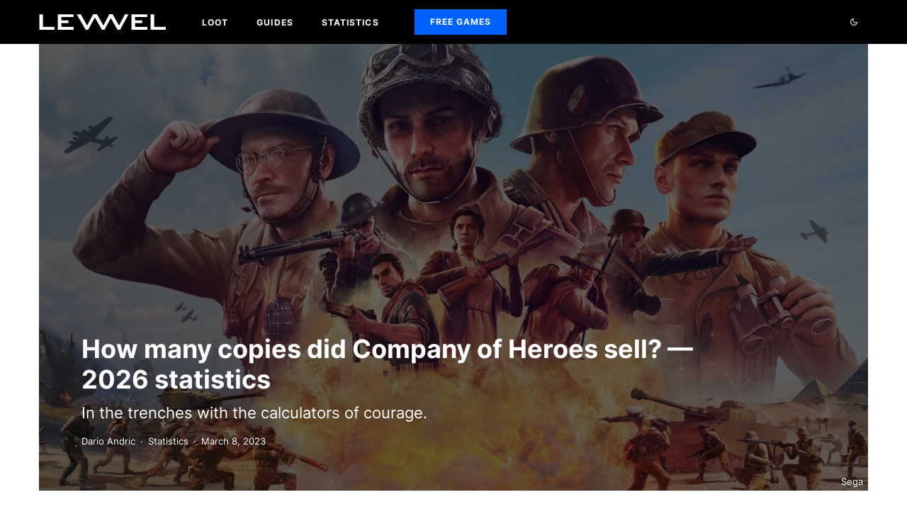

--- FILE ---
content_type: text/html; charset=UTF-8
request_url: https://levvvel.com/company-of-heroes-statistics/
body_size: 28055
content:
<!DOCTYPE html>
<html lang="en-US" prefix="og: https://ogp.me/ns#">
<head>
	<meta charset="UTF-8">
			<meta name="viewport" content="width=device-width, initial-scale=1">
		<link rel="profile" href="https://gmpg.org/xfn/11">
		<meta name="theme-color" content="#000000">
	<link rel="alternate" hreflang="en" href="https://levvvel.com/company-of-heroes-statistics/" />
<link rel="alternate" hreflang="x-default" href="https://levvvel.com/company-of-heroes-statistics/" />
<title>How many copies did Company of Heroes sell? — 2026 statistics | LEVVVEL</title><link rel="preload" href="https://levvvel.com/wp-content/uploads/new-levvvel-logo-white-mobile-2-1.png" as="image" imagesrcset="https://levvvel.com/wp-content/uploads/new-levvvel-logo-white-retina-2-1.png 2x" /><link rel="preload" href="https://levvvel.com/wp-content/uploads/new-levvvel-logo-white-2-1.png" as="image" imagesrcset="https://levvvel.com/wp-content/uploads/new-levvvel-logo-white-retina-2-1.png 2x" />
<meta name="description" content="Command the battlefield using Company of Heroes statistics, revealing its impact on RTS genre, tactical depth, and historical accuracy."/>
<meta name="robots" content="follow, index, max-snippet:-1, max-video-preview:-1, max-image-preview:large"/>
<link rel="canonical" href="https://levvvel.com/company-of-heroes-statistics/" />
<meta property="og:locale" content="en_US" />
<meta property="og:type" content="article" />
<meta property="og:title" content="How many copies did Company of Heroes sell? — 2026 statistics | LEVVVEL" />
<meta property="og:description" content="Command the battlefield using Company of Heroes statistics, revealing its impact on RTS genre, tactical depth, and historical accuracy." />
<meta property="og:url" content="https://levvvel.com/company-of-heroes-statistics/" />
<meta property="og:site_name" content="LEVVVEL" />
<meta property="article:tag" content="Statistics" />
<meta property="article:tag" content="VideoGameSeries" />
<meta property="article:section" content="Statistics" />
<meta property="og:updated_time" content="2024-05-08T15:21:59+02:00" />
<meta property="og:image" content="https://levvvel.com/wp-content/uploads/company-of-heroes-stats.jpeg" />
<meta property="og:image:secure_url" content="https://levvvel.com/wp-content/uploads/company-of-heroes-stats.jpeg" />
<meta property="og:image:width" content="1920" />
<meta property="og:image:height" content="1080" />
<meta property="og:image:alt" content="Company of Heroes statistics" />
<meta property="og:image:type" content="image/jpeg" />
<meta property="article:published_time" content="2023-03-08T09:01:15+01:00" />
<meta property="article:modified_time" content="2024-05-08T15:21:59+02:00" />
<meta name="twitter:card" content="summary_large_image" />
<meta name="twitter:title" content="How many copies did Company of Heroes sell? — 2026 statistics | LEVVVEL" />
<meta name="twitter:description" content="Command the battlefield using Company of Heroes statistics, revealing its impact on RTS genre, tactical depth, and historical accuracy." />
<meta name="twitter:image" content="https://levvvel.com/wp-content/uploads/company-of-heroes-stats.jpeg" />
<meta name="twitter:label1" content="Written by" />
<meta name="twitter:data1" content="Dario Andric" />
<meta name="twitter:label2" content="Time to read" />
<meta name="twitter:data2" content="7 minutes" />
<script type="application/ld+json" class="rank-math-schema-pro">{"@context":"https://schema.org","@graph":[{"@type":"VideoGameSeries","name":"Company of Heroes","sameAs":"https://en.wikipedia.org/wiki/Company_of_Heroes","author":"Relic Entertainment","publisher":"Sega"},{"@type":"Organization","@id":"https://levvvel.com/#organization","name":"LEVVVEL","sameAs":["https://www.linkedin.com/company/levvvel/"],"logo":{"@type":"ImageObject","@id":"https://levvvel.com/#logo","url":"https://levvvel.com/wp-content/uploads/cropped-opengraph2.png","contentUrl":"https://levvvel.com/wp-content/uploads/cropped-opengraph2.png","caption":"LEVVVEL","inLanguage":"en-US"}},{"@type":"WebSite","@id":"https://levvvel.com/#website","url":"https://levvvel.com","name":"LEVVVEL","publisher":{"@id":"https://levvvel.com/#organization"},"inLanguage":"en-US"},{"@type":"ImageObject","@id":"https://levvvel.com/wp-content/uploads/company-of-heroes-stats.jpeg","url":"https://levvvel.com/wp-content/uploads/company-of-heroes-stats.jpeg","width":"1920","height":"1080","inLanguage":"en-US"},{"@type":"BreadcrumbList","@id":"https://levvvel.com/company-of-heroes-statistics/#breadcrumb","itemListElement":[{"@type":"ListItem","position":"1","item":{"@id":"https://levvvel.com","name":"Home"}},{"@type":"ListItem","position":"2","item":{"@id":"https://levvvel.com/statistics/","name":"Statistics"}},{"@type":"ListItem","position":"3","item":{"@id":"https://levvvel.com/company-of-heroes-statistics/","name":"How many copies did Company of Heroes sell? \u2014 2026 statistics"}}]},{"@type":"WebPage","@id":"https://levvvel.com/company-of-heroes-statistics/#webpage","url":"https://levvvel.com/company-of-heroes-statistics/","name":"How many copies did Company of Heroes sell? \u2014 2026 statistics | LEVVVEL","datePublished":"2023-03-08T09:01:15+01:00","dateModified":"2024-05-08T15:21:59+02:00","isPartOf":{"@id":"https://levvvel.com/#website"},"primaryImageOfPage":{"@id":"https://levvvel.com/wp-content/uploads/company-of-heroes-stats.jpeg"},"inLanguage":"en-US","breadcrumb":{"@id":"https://levvvel.com/company-of-heroes-statistics/#breadcrumb"}},{"@type":"Person","@id":"https://levvvel.com/author/dario/","name":"Dario Andric","url":"https://levvvel.com/author/dario/","image":{"@type":"ImageObject","@id":"https://levvvel.com/wp-content/uploads/dario-avatar-192x192-1-96x96.jpeg","url":"https://levvvel.com/wp-content/uploads/dario-avatar-192x192-1-96x96.jpeg","caption":"Dario Andric","inLanguage":"en-US"},"worksFor":{"@id":"https://levvvel.com/#organization"}},{"@type":"Article","headline":"How many copies did Company of Heroes sell? \u2014 2026 statistics | LEVVVEL","keywords":"Company of Heroes statistics","datePublished":"2023-03-08T09:01:15+01:00","dateModified":"2024-05-08T15:21:59+02:00","articleSection":"Statistics","author":{"@id":"https://levvvel.com/author/dario/","name":"Dario Andric"},"publisher":{"@id":"https://levvvel.com/#organization"},"description":"Command the battlefield using Company of Heroes statistics, revealing its impact on RTS genre, tactical depth, and historical accuracy.","name":"How many copies did Company of Heroes sell? \u2014 2026 statistics | LEVVVEL","@id":"https://levvvel.com/company-of-heroes-statistics/#richSnippet","isPartOf":{"@id":"https://levvvel.com/company-of-heroes-statistics/#webpage"},"image":{"@id":"https://levvvel.com/wp-content/uploads/company-of-heroes-stats.jpeg"},"inLanguage":"en-US","mainEntityOfPage":{"@id":"https://levvvel.com/company-of-heroes-statistics/#webpage"}}]}</script>
<style id='wp-img-auto-sizes-contain-inline-css' type='text/css'>
img:is([sizes=auto i],[sizes^="auto," i]){contain-intrinsic-size:3000px 1500px}
/*# sourceURL=wp-img-auto-sizes-contain-inline-css */
</style>
<link rel='stylesheet' id='wp-block-library-css' href='https://levvvel.com/wp-includes/css/dist/block-library/style.min.css?ver=6.9' type='text/css' media='all' />
<style id='wp-block-heading-inline-css' type='text/css'>
h1:where(.wp-block-heading).has-background,h2:where(.wp-block-heading).has-background,h3:where(.wp-block-heading).has-background,h4:where(.wp-block-heading).has-background,h5:where(.wp-block-heading).has-background,h6:where(.wp-block-heading).has-background{padding:1.25em 2.375em}h1.has-text-align-left[style*=writing-mode]:where([style*=vertical-lr]),h1.has-text-align-right[style*=writing-mode]:where([style*=vertical-rl]),h2.has-text-align-left[style*=writing-mode]:where([style*=vertical-lr]),h2.has-text-align-right[style*=writing-mode]:where([style*=vertical-rl]),h3.has-text-align-left[style*=writing-mode]:where([style*=vertical-lr]),h3.has-text-align-right[style*=writing-mode]:where([style*=vertical-rl]),h4.has-text-align-left[style*=writing-mode]:where([style*=vertical-lr]),h4.has-text-align-right[style*=writing-mode]:where([style*=vertical-rl]),h5.has-text-align-left[style*=writing-mode]:where([style*=vertical-lr]),h5.has-text-align-right[style*=writing-mode]:where([style*=vertical-rl]),h6.has-text-align-left[style*=writing-mode]:where([style*=vertical-lr]),h6.has-text-align-right[style*=writing-mode]:where([style*=vertical-rl]){rotate:180deg}
/*# sourceURL=https://levvvel.com/wp-includes/blocks/heading/style.min.css */
</style>
<style id='wp-block-list-inline-css' type='text/css'>
ol,ul{box-sizing:border-box}:root :where(.wp-block-list.has-background){padding:1.25em 2.375em}
/*# sourceURL=https://levvvel.com/wp-includes/blocks/list/style.min.css */
</style>
<style id='wp-block-paragraph-inline-css' type='text/css'>
.is-small-text{font-size:.875em}.is-regular-text{font-size:1em}.is-large-text{font-size:2.25em}.is-larger-text{font-size:3em}.has-drop-cap:not(:focus):first-letter{float:left;font-size:8.4em;font-style:normal;font-weight:100;line-height:.68;margin:.05em .1em 0 0;text-transform:uppercase}body.rtl .has-drop-cap:not(:focus):first-letter{float:none;margin-left:.1em}p.has-drop-cap.has-background{overflow:hidden}:root :where(p.has-background){padding:1.25em 2.375em}:where(p.has-text-color:not(.has-link-color)) a{color:inherit}p.has-text-align-left[style*="writing-mode:vertical-lr"],p.has-text-align-right[style*="writing-mode:vertical-rl"]{rotate:180deg}
/*# sourceURL=https://levvvel.com/wp-includes/blocks/paragraph/style.min.css */
</style>
<style id='global-styles-inline-css' type='text/css'>
:root{--wp--preset--aspect-ratio--square: 1;--wp--preset--aspect-ratio--4-3: 4/3;--wp--preset--aspect-ratio--3-4: 3/4;--wp--preset--aspect-ratio--3-2: 3/2;--wp--preset--aspect-ratio--2-3: 2/3;--wp--preset--aspect-ratio--16-9: 16/9;--wp--preset--aspect-ratio--9-16: 9/16;--wp--preset--color--black: #000000;--wp--preset--color--cyan-bluish-gray: #abb8c3;--wp--preset--color--white: #ffffff;--wp--preset--color--pale-pink: #f78da7;--wp--preset--color--vivid-red: #cf2e2e;--wp--preset--color--luminous-vivid-orange: #ff6900;--wp--preset--color--luminous-vivid-amber: #fcb900;--wp--preset--color--light-green-cyan: #7bdcb5;--wp--preset--color--vivid-green-cyan: #00d084;--wp--preset--color--pale-cyan-blue: #8ed1fc;--wp--preset--color--vivid-cyan-blue: #0693e3;--wp--preset--color--vivid-purple: #9b51e0;--wp--preset--gradient--vivid-cyan-blue-to-vivid-purple: linear-gradient(135deg,rgb(6,147,227) 0%,rgb(155,81,224) 100%);--wp--preset--gradient--light-green-cyan-to-vivid-green-cyan: linear-gradient(135deg,rgb(122,220,180) 0%,rgb(0,208,130) 100%);--wp--preset--gradient--luminous-vivid-amber-to-luminous-vivid-orange: linear-gradient(135deg,rgb(252,185,0) 0%,rgb(255,105,0) 100%);--wp--preset--gradient--luminous-vivid-orange-to-vivid-red: linear-gradient(135deg,rgb(255,105,0) 0%,rgb(207,46,46) 100%);--wp--preset--gradient--very-light-gray-to-cyan-bluish-gray: linear-gradient(135deg,rgb(238,238,238) 0%,rgb(169,184,195) 100%);--wp--preset--gradient--cool-to-warm-spectrum: linear-gradient(135deg,rgb(74,234,220) 0%,rgb(151,120,209) 20%,rgb(207,42,186) 40%,rgb(238,44,130) 60%,rgb(251,105,98) 80%,rgb(254,248,76) 100%);--wp--preset--gradient--blush-light-purple: linear-gradient(135deg,rgb(255,206,236) 0%,rgb(152,150,240) 100%);--wp--preset--gradient--blush-bordeaux: linear-gradient(135deg,rgb(254,205,165) 0%,rgb(254,45,45) 50%,rgb(107,0,62) 100%);--wp--preset--gradient--luminous-dusk: linear-gradient(135deg,rgb(255,203,112) 0%,rgb(199,81,192) 50%,rgb(65,88,208) 100%);--wp--preset--gradient--pale-ocean: linear-gradient(135deg,rgb(255,245,203) 0%,rgb(182,227,212) 50%,rgb(51,167,181) 100%);--wp--preset--gradient--electric-grass: linear-gradient(135deg,rgb(202,248,128) 0%,rgb(113,206,126) 100%);--wp--preset--gradient--midnight: linear-gradient(135deg,rgb(2,3,129) 0%,rgb(40,116,252) 100%);--wp--preset--font-size--small: 13px;--wp--preset--font-size--medium: 20px;--wp--preset--font-size--large: 36px;--wp--preset--font-size--x-large: 42px;--wp--preset--spacing--20: 0.44rem;--wp--preset--spacing--30: 0.67rem;--wp--preset--spacing--40: 1rem;--wp--preset--spacing--50: 1.5rem;--wp--preset--spacing--60: 2.25rem;--wp--preset--spacing--70: 3.38rem;--wp--preset--spacing--80: 5.06rem;--wp--preset--shadow--natural: 6px 6px 9px rgba(0, 0, 0, 0.2);--wp--preset--shadow--deep: 12px 12px 50px rgba(0, 0, 0, 0.4);--wp--preset--shadow--sharp: 6px 6px 0px rgba(0, 0, 0, 0.2);--wp--preset--shadow--outlined: 6px 6px 0px -3px rgb(255, 255, 255), 6px 6px rgb(0, 0, 0);--wp--preset--shadow--crisp: 6px 6px 0px rgb(0, 0, 0);}:where(.is-layout-flex){gap: 0.5em;}:where(.is-layout-grid){gap: 0.5em;}body .is-layout-flex{display: flex;}.is-layout-flex{flex-wrap: wrap;align-items: center;}.is-layout-flex > :is(*, div){margin: 0;}body .is-layout-grid{display: grid;}.is-layout-grid > :is(*, div){margin: 0;}:where(.wp-block-columns.is-layout-flex){gap: 2em;}:where(.wp-block-columns.is-layout-grid){gap: 2em;}:where(.wp-block-post-template.is-layout-flex){gap: 1.25em;}:where(.wp-block-post-template.is-layout-grid){gap: 1.25em;}.has-black-color{color: var(--wp--preset--color--black) !important;}.has-cyan-bluish-gray-color{color: var(--wp--preset--color--cyan-bluish-gray) !important;}.has-white-color{color: var(--wp--preset--color--white) !important;}.has-pale-pink-color{color: var(--wp--preset--color--pale-pink) !important;}.has-vivid-red-color{color: var(--wp--preset--color--vivid-red) !important;}.has-luminous-vivid-orange-color{color: var(--wp--preset--color--luminous-vivid-orange) !important;}.has-luminous-vivid-amber-color{color: var(--wp--preset--color--luminous-vivid-amber) !important;}.has-light-green-cyan-color{color: var(--wp--preset--color--light-green-cyan) !important;}.has-vivid-green-cyan-color{color: var(--wp--preset--color--vivid-green-cyan) !important;}.has-pale-cyan-blue-color{color: var(--wp--preset--color--pale-cyan-blue) !important;}.has-vivid-cyan-blue-color{color: var(--wp--preset--color--vivid-cyan-blue) !important;}.has-vivid-purple-color{color: var(--wp--preset--color--vivid-purple) !important;}.has-black-background-color{background-color: var(--wp--preset--color--black) !important;}.has-cyan-bluish-gray-background-color{background-color: var(--wp--preset--color--cyan-bluish-gray) !important;}.has-white-background-color{background-color: var(--wp--preset--color--white) !important;}.has-pale-pink-background-color{background-color: var(--wp--preset--color--pale-pink) !important;}.has-vivid-red-background-color{background-color: var(--wp--preset--color--vivid-red) !important;}.has-luminous-vivid-orange-background-color{background-color: var(--wp--preset--color--luminous-vivid-orange) !important;}.has-luminous-vivid-amber-background-color{background-color: var(--wp--preset--color--luminous-vivid-amber) !important;}.has-light-green-cyan-background-color{background-color: var(--wp--preset--color--light-green-cyan) !important;}.has-vivid-green-cyan-background-color{background-color: var(--wp--preset--color--vivid-green-cyan) !important;}.has-pale-cyan-blue-background-color{background-color: var(--wp--preset--color--pale-cyan-blue) !important;}.has-vivid-cyan-blue-background-color{background-color: var(--wp--preset--color--vivid-cyan-blue) !important;}.has-vivid-purple-background-color{background-color: var(--wp--preset--color--vivid-purple) !important;}.has-black-border-color{border-color: var(--wp--preset--color--black) !important;}.has-cyan-bluish-gray-border-color{border-color: var(--wp--preset--color--cyan-bluish-gray) !important;}.has-white-border-color{border-color: var(--wp--preset--color--white) !important;}.has-pale-pink-border-color{border-color: var(--wp--preset--color--pale-pink) !important;}.has-vivid-red-border-color{border-color: var(--wp--preset--color--vivid-red) !important;}.has-luminous-vivid-orange-border-color{border-color: var(--wp--preset--color--luminous-vivid-orange) !important;}.has-luminous-vivid-amber-border-color{border-color: var(--wp--preset--color--luminous-vivid-amber) !important;}.has-light-green-cyan-border-color{border-color: var(--wp--preset--color--light-green-cyan) !important;}.has-vivid-green-cyan-border-color{border-color: var(--wp--preset--color--vivid-green-cyan) !important;}.has-pale-cyan-blue-border-color{border-color: var(--wp--preset--color--pale-cyan-blue) !important;}.has-vivid-cyan-blue-border-color{border-color: var(--wp--preset--color--vivid-cyan-blue) !important;}.has-vivid-purple-border-color{border-color: var(--wp--preset--color--vivid-purple) !important;}.has-vivid-cyan-blue-to-vivid-purple-gradient-background{background: var(--wp--preset--gradient--vivid-cyan-blue-to-vivid-purple) !important;}.has-light-green-cyan-to-vivid-green-cyan-gradient-background{background: var(--wp--preset--gradient--light-green-cyan-to-vivid-green-cyan) !important;}.has-luminous-vivid-amber-to-luminous-vivid-orange-gradient-background{background: var(--wp--preset--gradient--luminous-vivid-amber-to-luminous-vivid-orange) !important;}.has-luminous-vivid-orange-to-vivid-red-gradient-background{background: var(--wp--preset--gradient--luminous-vivid-orange-to-vivid-red) !important;}.has-very-light-gray-to-cyan-bluish-gray-gradient-background{background: var(--wp--preset--gradient--very-light-gray-to-cyan-bluish-gray) !important;}.has-cool-to-warm-spectrum-gradient-background{background: var(--wp--preset--gradient--cool-to-warm-spectrum) !important;}.has-blush-light-purple-gradient-background{background: var(--wp--preset--gradient--blush-light-purple) !important;}.has-blush-bordeaux-gradient-background{background: var(--wp--preset--gradient--blush-bordeaux) !important;}.has-luminous-dusk-gradient-background{background: var(--wp--preset--gradient--luminous-dusk) !important;}.has-pale-ocean-gradient-background{background: var(--wp--preset--gradient--pale-ocean) !important;}.has-electric-grass-gradient-background{background: var(--wp--preset--gradient--electric-grass) !important;}.has-midnight-gradient-background{background: var(--wp--preset--gradient--midnight) !important;}.has-small-font-size{font-size: var(--wp--preset--font-size--small) !important;}.has-medium-font-size{font-size: var(--wp--preset--font-size--medium) !important;}.has-large-font-size{font-size: var(--wp--preset--font-size--large) !important;}.has-x-large-font-size{font-size: var(--wp--preset--font-size--x-large) !important;}
/*# sourceURL=global-styles-inline-css */
</style>

<style id='classic-theme-styles-inline-css' type='text/css'>
/*! This file is auto-generated */
.wp-block-button__link{color:#fff;background-color:#32373c;border-radius:9999px;box-shadow:none;text-decoration:none;padding:calc(.667em + 2px) calc(1.333em + 2px);font-size:1.125em}.wp-block-file__button{background:#32373c;color:#fff;text-decoration:none}
/*# sourceURL=/wp-includes/css/classic-themes.min.css */
</style>
<link rel='stylesheet' id='pb-accordion-blocks-style-css' href='https://levvvel.com/wp-content/plugins/accordion-blocks/build/index.css?ver=1.5.0' type='text/css' media='all' />
<link rel='stylesheet' id='lets-info-up-css' href='https://levvvel.com/wp-content/plugins/lets-info-up/frontend/css/style.min.css?ver=1.4.9' type='text/css' media='all' />
<link rel='stylesheet' id='cms-navigation-style-base-css' href='https://levvvel.com/wp-content/plugins/wpml-cms-nav/res/css/cms-navigation-base.css?ver=1.5.6' type='text/css' media='screen' />
<link rel='stylesheet' id='cms-navigation-style-css' href='https://levvvel.com/wp-content/plugins/wpml-cms-nav/res/css/cms-navigation.css?ver=1.5.6' type='text/css' media='screen' />
<link rel='stylesheet' id='main-styles-css' href='https://levvvel.com/wp-content/themes/zeen-child/style.css?ver=6.9' type='text/css' media='all' />
<link rel='stylesheet' id='zeen-style-css' href='https://levvvel.com/wp-content/themes/zeen/assets/css/style.min.css?ver=1745432961' type='text/css' media='all' />
<style id='zeen-style-inline-css' type='text/css'>
.content-bg, .block-skin-5:not(.skin-inner), .block-skin-5.skin-inner > .tipi-row-inner-style, .article-layout-skin-1.title-cut-bl .hero-wrap .meta:before, .article-layout-skin-1.title-cut-bc .hero-wrap .meta:before, .article-layout-skin-1.title-cut-bl .hero-wrap .share-it:before, .article-layout-skin-1.title-cut-bc .hero-wrap .share-it:before, .standard-archive .page-header, .skin-dark .flickity-viewport, .zeen__var__options label { background: #ffffff;}a.zeen-pin-it{position: absolute}.background.mask {background-color: transparent}.side-author__wrap .mask a {display:inline-block;height:70px}.timed-pup,.modal-wrap {position:fixed;visibility:hidden}.to-top__fixed .to-top a{background-color:#000000; color: #fff}.site-inner { background-color: #fff; }.splitter svg g { fill: #fff; }.inline-post .block article .title { font-size: 20px;}input[type=submit], button, .tipi-button,.button,.wpcf7-submit,.button__back__home{ border-radius: 3px; }.fontfam-1 { font-family: 'Inter',sans-serif!important;}input,input[type="number"],.body-f1, .quotes-f1 blockquote, .quotes-f1 q, .by-f1 .byline, .sub-f1 .subtitle, .wh-f1 .widget-title, .headings-f1 h1, .headings-f1 h2, .headings-f1 h3, .headings-f1 h4, .headings-f1 h5, .headings-f1 h6, .font-1, div.jvectormap-tip {font-family:'Inter',sans-serif;font-weight: 700;font-style: normal;}.fontfam-2 { font-family:'Inter',sans-serif!important; }input[type=submit], button, .tipi-button,.button,.wpcf7-submit,.button__back__home,.body-f2, .quotes-f2 blockquote, .quotes-f2 q, .by-f2 .byline, .sub-f2 .subtitle, .wh-f2 .widget-title, .headings-f2 h1, .headings-f2 h2, .headings-f2 h3, .headings-f2 h4, .headings-f2 h5, .headings-f2 h6, .font-2 {font-family:'Inter',sans-serif;font-weight: 400;font-style: normal;}.fontfam-3 { font-family:'Inter',sans-serif!important;}.body-f3, .quotes-f3 blockquote, .quotes-f3 q, .by-f3 .byline, .sub-f3 .subtitle, .wh-f3 .widget-title, .headings-f3 h1, .headings-f3 h2, .headings-f3 h3, .headings-f3 h4, .headings-f3 h5, .headings-f3 h6, .font-3 {font-family:'Inter',sans-serif;font-style: normal;font-weight: 400;}.tipi-row, .tipi-builder-on .contents-wrap > p { max-width: 1230px ; }.slider-columns--3 article { width: 360px }.slider-columns--2 article { width: 555px }.slider-columns--4 article { width: 262.5px }.single .site-content .tipi-row { max-width: 1230px ; }.single-product .site-content .tipi-row { max-width: 1230px ; }.date--secondary { color: #f8d92f; }.date--main { color: #f8d92f; }.tipi-button-cta-header{ font-size:12px;}.tipi-button-cta-wrap-header{ color: #fff;}.tipi-button-cta-header { background: #0062ff; }.tipi-button-cta-header:hover { background: #0062ff; }.global-accent-border { border-color: #0062ff; }.trending-accent-border { border-color: #0062ff; }.trending-accent-bg { border-color: #0062ff; }.wpcf7-submit, .tipi-button.block-loader { background: #18181e; }.wpcf7-submit:hover, .tipi-button.block-loader:hover { background: #111; }.tipi-button.block-loader { color: #fff!important; }.wpcf7-submit { background: #18181e; }.wpcf7-submit:hover { background: #111; }.global-accent-bg, .icon-base-2:hover .icon-bg, #progress { background-color: #0062ff; }.global-accent-text, .mm-submenu-2 .mm-51 .menu-wrap > .sub-menu > li > a { color: #0062ff; }body { color:#333333;}.excerpt { color:#333333;}.mode--alt--b .excerpt, .block-skin-2 .excerpt, .block-skin-2 .preview-classic .custom-button__fill-2 { color:#888!important;}.read-more-wrap { color:#767676;}.logo-fallback a { color:#ffffff!important;}.site-mob-header .logo-fallback a { color:#ffffff!important;}blockquote:not(.comment-excerpt) { color:#111;}.mode--alt--b blockquote:not(.comment-excerpt), .mode--alt--b .block-skin-0.block-wrap-quote .block-wrap-quote blockquote:not(.comment-excerpt), .mode--alt--b .block-skin-0.block-wrap-quote .block-wrap-quote blockquote:not(.comment-excerpt) span { color:#fff!important;}.byline, .byline a { color:#888;}.mode--alt--b .block-wrap-classic .byline, .mode--alt--b .block-wrap-classic .byline a, .mode--alt--b .block-wrap-thumbnail .byline, .mode--alt--b .block-wrap-thumbnail .byline a, .block-skin-2 .byline a, .block-skin-2 .byline { color:#888;}.preview-classic .meta .title, .preview-thumbnail .meta .title,.preview-56 .meta .title{ color:#111;}h1, h2, h3, h4, h5, h6, .block-title { color:#333333;}.sidebar-widget  .widget-title { color:#000000!important;}.link-color-wrap p > a, .link-color-wrap p > em a, .link-color-wrap p > strong a {
			text-decoration: underline; text-decoration-color: #0062ff; text-decoration-thickness: 2px; text-decoration-style:solid}.link-color-wrap a, .woocommerce-Tabs-panel--description a { color: #333333; }.mode--alt--b .link-color-wrap a, .mode--alt--b .woocommerce-Tabs-panel--description a { color: #ffffff; }.copyright, .site-footer .bg-area-inner .copyright a { color: #ffffff; }.link-color-wrap a:hover { color: #0062ff; }.mode--alt--b .link-color-wrap a:hover { color: #ffffff; }body{line-height:1.8}input[type=submit], button, .tipi-button,.button,.wpcf7-submit,.button__back__home{letter-spacing:0.03em}.sub-menu a:not(.tipi-button){letter-spacing:0.1em}.widget-title{letter-spacing:0.15em}html, body{font-size:18px}.byline{font-size:13px}input[type=submit], button, .tipi-button,.button,.wpcf7-submit,.button__back__home{font-size:11px}.excerpt{font-size:15px}.logo-fallback, .secondary-wrap .logo-fallback a{font-size:12px}.logo span{font-size:12px}.breadcrumbs{font-size:8px}.hero-meta.tipi-s-typo .title{font-size:28px}.hero-meta.tipi-s-typo .subtitle{font-size:22px}.hero-meta.tipi-m-typo .title{font-size:36px}.hero-meta.tipi-m-typo .subtitle{font-size:22px}.hero-meta.tipi-xl-typo .title{font-size:35px}.hero-meta.tipi-xl-typo .subtitle{font-size:22px}.block-html-content h1, .single-content .entry-content h1{font-size:36px}.block-html-content h2, .single-content .entry-content h2{font-size:24px}.block-html-content h3, .single-content .entry-content h3{font-size:23px}.block-html-content h4, .single-content .entry-content h4{font-size:20px}.block-html-content h5, .single-content .entry-content h5{font-size:18px}.footer-block-links{font-size:8px}blockquote, q{font-size:16px}.site-footer .copyright{font-size:12px}.footer-navigation{font-size:12px}.site-footer .menu-icons{font-size:14px}.main-navigation, .main-navigation .menu-icon--text{font-size:12px}.sub-menu a:not(.tipi-button){font-size:13px}.main-navigation .menu-icon, .main-navigation .trending-icon-solo{font-size:12px}.secondary-wrap-v .standard-drop>a,.secondary-wrap, .secondary-wrap a, .secondary-wrap .menu-icon--text{font-size:15px}.secondary-wrap .menu-icon, .secondary-wrap .menu-icon a, .secondary-wrap .trending-icon-solo{font-size:16px}.block-title, .page-title{font-size:20px}.block-subtitle{font-size:20px}.block-col-self .preview-2 .title{font-size:36px}.block-wrap-classic .tipi-m-typo .title-wrap .title{font-size:18px}.tipi-s-typo .title, .ppl-s-3 .tipi-s-typo .title, .zeen-col--wide .ppl-s-3 .tipi-s-typo .title, .preview-1 .title, .preview-21:not(.tipi-xs-typo) .title{font-size:24px}.tipi-xs-typo .title, .tipi-basket-wrap .basket-item .title{font-size:16px}.meta .read-more-wrap{font-size:11px}.widget-title{font-size:20px}.split-1:not(.preview-thumbnail) .mask{-webkit-flex: 0 0 calc( 34% - 15px);
					-ms-flex: 0 0 calc( 34% - 15px);
					flex: 0 0 calc( 34% - 15px);
					width: calc( 34% - 15px);}.preview-thumbnail .mask{-webkit-flex: 0 0 65px;
					-ms-flex: 0 0 65px;
					flex: 0 0 65px;
					width: 65px;}.footer-lower-area{padding-top:25px}.footer-lower-area{padding-bottom:50px}.footer-upper-area{padding-bottom:25px}.footer-upper-area{padding-top:50px}.footer-widget-wrap{padding-bottom:25px}.footer-widget-wrap{padding-top:50px}.tipi-button-cta-header{font-size:12px}.block-wrap-grid .tipi-xl-typo .title{font-size:45px}.block-wrap-grid .tipi-l-typo .title{font-size:36px}.block-wrap-grid .tipi-m-typo .title-wrap .title, .block-94 .block-piece-2 .tipi-xs-12 .title-wrap .title, .zeen-col--wide .block-wrap-grid:not(.block-wrap-81):not(.block-wrap-82) .tipi-m-typo .title-wrap .title, .zeen-col--wide .block-wrap-grid .tipi-l-typo .title, .zeen-col--wide .block-wrap-grid .tipi-xl-typo .title{font-size:24px}.block-wrap-grid .tipi-s-typo .title-wrap .title, .block-92 .block-piece-2 article .title-wrap .title, .block-94 .block-piece-2 .tipi-xs-6 .title-wrap .title{font-size:18px!important}.block-wrap-grid .tipi-s-typo .title-wrap .subtitle, .block-92 .block-piece-2 article .title-wrap .subtitle, .block-94 .block-piece-2 .tipi-xs-6 .title-wrap .subtitle{font-size:22px}.block-wrap-grid .tipi-m-typo .title-wrap .subtitle, .block-wrap-grid .tipi-l-typo .title-wrap .subtitle, .block-wrap-grid .tipi-xl-typo .title-wrap .subtitle, .block-94 .block-piece-2 .tipi-xs-12 .title-wrap .subtitle, .zeen-col--wide .block-wrap-grid:not(.block-wrap-81):not(.block-wrap-82) .tipi-m-typo .title-wrap .subtitle{font-size:22px}.preview-grid .read-more-wrap{font-size:11px}.tipi-button.block-loader, .wpcf7-submit, .mc4wp-form-fields button { font-weight: 700;}.footer-lower-area, .footer-lower-area .menu-item, .footer-lower-area .menu-icon span {font-weight: 700;}.widget-title {font-weight: 700!important;}input[type=submit], button, .tipi-button,.button,.wpcf7-submit,.button__back__home{ text-transform: uppercase; }.entry-title{ text-transform: none; }.logo-fallback{ text-transform: none; }.block-wrap-slider .title-wrap .title{ text-transform: none; }.block-wrap-grid .title-wrap .title, .tile-design-4 .meta .title-wrap .title{ text-transform: none; }.block-wrap-classic .title-wrap .title{ text-transform: none; }.block-title{ text-transform: none; }.meta .excerpt .read-more{ text-transform: none; }.preview-grid .read-more{ text-transform: uppercase; }.block-subtitle{ text-transform: none; }.byline{ text-transform: none; }.widget-title{ text-transform: none; }.main-navigation .menu-item, .main-navigation .menu-icon .menu-icon--text{ text-transform: uppercase; }.secondary-navigation, .secondary-wrap .menu-icon .menu-icon--text{ text-transform: none; }.footer-lower-area .menu-item, .footer-lower-area .menu-icon span{ text-transform: uppercase; }.sub-menu a:not(.tipi-button){ text-transform: none; }.site-mob-header .menu-item, .site-mob-header .menu-icon span{ text-transform: uppercase; }.single-content .entry-content h1, .single-content .entry-content h2, .single-content .entry-content h3, .single-content .entry-content h4, .single-content .entry-content h5, .single-content .entry-content h6, .meta__full h1, .meta__full h2, .meta__full h3, .meta__full h4, .meta__full h5, .bbp__thread__title{ text-transform: none; }.mm-submenu-2 .mm-11 .menu-wrap > *, .mm-submenu-2 .mm-31 .menu-wrap > *, .mm-submenu-2 .mm-21 .menu-wrap > *, .mm-submenu-2 .mm-51 .menu-wrap > *  { border-top: 1px solid transparent; }.separation-border { margin-bottom: 30px; }.load-more-wrap-1 { padding-top: 30px; }.block-wrap-classic .inf-spacer + .block:not(.block-62) { margin-top: 30px; }.separation-border-v { background: #eee;}.separation-border-v { height: calc( 100% -  30px - 1px); }@media only screen and (max-width: 480px) {.separation-border { margin-bottom: 30px;}}.grid-spacing { border-top-width: 2px; }.sidebar-wrap .sidebar { padding-right: 30px; padding-left: 30px; padding-top:0px; padding-bottom:30px; }.sidebar-left .sidebar-wrap .sidebar { padding-right: 30px; padding-left: 30px; }@media only screen and (min-width: 481px) {.block-wrap-grid .block-title-area, .block-wrap-98 .block-piece-2 article:last-child { margin-bottom: -2px; }.block-wrap-92 .tipi-row-inner-box { margin-top: -2px; }.block-wrap-grid .only-filters { top: 2px; }.grid-spacing { border-right-width: 2px; }.block-wrap-grid:not(.block-wrap-81) .block { width: calc( 100% + 2px ); }}@media only screen and (max-width: 859px) {.mobile__design--side .mask {
		width: calc( 34% - 15px);
	}}@media only screen and (min-width: 860px) {body{line-height:1.66}input[type=submit], button, .tipi-button,.button,.wpcf7-submit,.button__back__home{letter-spacing:0.09em}.sub-menu a:not(.tipi-button){letter-spacing:0.01em}.widget-title{letter-spacing:0.01em}html, body{font-size:17px}.logo-fallback, .secondary-wrap .logo-fallback a{font-size:22px}.breadcrumbs{font-size:10px}.hero-meta.tipi-s-typo .title{font-size:30px}.hero-meta.tipi-s-typo .subtitle{font-size:18px}.hero-meta.tipi-m-typo .title{font-size:30px}.hero-meta.tipi-m-typo .subtitle{font-size:18px}.hero-meta.tipi-xl-typo .title{font-size:30px}.hero-meta.tipi-xl-typo .subtitle{font-size:18px}.block-html-content h1, .single-content .entry-content h1{font-size:34px}.block-html-content h2, .single-content .entry-content h2{font-size:30px}.block-html-content h3, .single-content .entry-content h3{font-size:24px}.block-html-content h4, .single-content .entry-content h4{font-size:24px}blockquote, q{font-size:25px}.site-footer .menu-icons{font-size:12px}.main-navigation, .main-navigation .menu-icon--text{font-size:13px}.secondary-wrap-v .standard-drop>a,.secondary-wrap, .secondary-wrap a, .secondary-wrap .menu-icon--text{font-size:11px}.secondary-wrap .menu-icon, .secondary-wrap .menu-icon a, .secondary-wrap .trending-icon-solo{font-size:13px}.block-title, .page-title{font-size:24px}.block-subtitle{font-size:18px}.block-col-self .preview-2 .title{font-size:22px}.block-wrap-classic .tipi-m-typo .title-wrap .title{font-size:22px}.tipi-s-typo .title, .ppl-s-3 .tipi-s-typo .title, .zeen-col--wide .ppl-s-3 .tipi-s-typo .title, .preview-1 .title, .preview-21:not(.tipi-xs-typo) .title{font-size:18px}.tipi-xs-typo .title, .tipi-basket-wrap .basket-item .title{font-size:15px}.widget-title{font-size:18px}.footer-lower-area{padding-top:40px}.footer-lower-area{padding-bottom:40px}.footer-upper-area{padding-bottom:40px}.footer-upper-area{padding-top:40px}.footer-widget-wrap{padding-bottom:40px}.footer-widget-wrap{padding-top:40px}.block-wrap-grid .tipi-xl-typo .title{font-size:30px}.block-wrap-grid .tipi-l-typo .title{font-size:30px}.block-wrap-grid .tipi-m-typo .title-wrap .title, .block-94 .block-piece-2 .tipi-xs-12 .title-wrap .title, .zeen-col--wide .block-wrap-grid:not(.block-wrap-81):not(.block-wrap-82) .tipi-m-typo .title-wrap .title, .zeen-col--wide .block-wrap-grid .tipi-l-typo .title, .zeen-col--wide .block-wrap-grid .tipi-xl-typo .title{font-size:22px}.block-wrap-grid .tipi-s-typo .title-wrap .subtitle, .block-92 .block-piece-2 article .title-wrap .subtitle, .block-94 .block-piece-2 .tipi-xs-6 .title-wrap .subtitle{font-size:18px}.block-wrap-grid .tipi-m-typo .title-wrap .subtitle, .block-wrap-grid .tipi-l-typo .title-wrap .subtitle, .block-wrap-grid .tipi-xl-typo .title-wrap .subtitle, .block-94 .block-piece-2 .tipi-xs-12 .title-wrap .subtitle, .zeen-col--wide .block-wrap-grid:not(.block-wrap-81):not(.block-wrap-82) .tipi-m-typo .title-wrap .subtitle{font-size:20px}.layout-side-info .details{width:130px;float:left}.title-contrast .hero-wrap { height: calc( 100vh - 90px ); }.block-col-self .block-71 .tipi-s-typo .title { font-size: 18px; }.secondary-wrap-v { width: 80px; }}@media only screen and (min-width: 1240px) {.hero-l .single-content {padding-top: 45px}.align-fs .contents-wrap .video-wrap, .align-fs-center .aligncenter.size-full, .align-fs-center .wp-caption.aligncenter .size-full, .align-fs-center .tiled-gallery, .align-fs .alignwide { width: 1170px; }.align-fs .contents-wrap .video-wrap { height: 658px; }.has-bg .align-fs .contents-wrap .video-wrap, .has-bg .align-fs .alignwide, .has-bg .align-fs-center .aligncenter.size-full, .has-bg .align-fs-center .wp-caption.aligncenter .size-full, .has-bg .align-fs-center .tiled-gallery { width: 1230px; }.has-bg .align-fs .contents-wrap .video-wrap { height: 691px; }body{line-height:1.8}.main-navigation .horizontal-menu > li > a{letter-spacing:0.09em}.footer-navigation li{letter-spacing:0.09em}html, body{font-size:18px}.logo-fallback, .secondary-wrap .logo-fallback a{font-size:12px}.breadcrumbs{font-size:8px}.hero-meta.tipi-s-typo .title{font-size:36px}.hero-meta.tipi-s-typo .subtitle{font-size:22px}.hero-meta.tipi-m-typo .title{font-size:36px}.hero-meta.tipi-m-typo .subtitle{font-size:22px}.hero-meta.tipi-xl-typo .title{font-size:35px}.hero-meta.tipi-xl-typo .subtitle{font-size:22px}.block-html-content h1, .single-content .entry-content h1{font-size:36px}.block-html-content h2, .single-content .entry-content h2{font-size:28px}.block-html-content h3, .single-content .entry-content h3{font-size:23px}.block-html-content h4, .single-content .entry-content h4{font-size:20px}blockquote, q{font-size:16px}.site-footer .menu-icons{font-size:14px}.main-navigation, .main-navigation .menu-icon--text{font-size:12px}.secondary-wrap-v .standard-drop>a,.secondary-wrap, .secondary-wrap a, .secondary-wrap .menu-icon--text{font-size:15px}.secondary-wrap .menu-icon, .secondary-wrap .menu-icon a, .secondary-wrap .trending-icon-solo{font-size:16px}.block-title, .page-title{font-size:20px}.block-subtitle{font-size:20px}.block-col-self .preview-2 .title{font-size:36px}.block-wrap-classic .tipi-m-typo .title-wrap .title{font-size:18px}.tipi-s-typo .title, .ppl-s-3 .tipi-s-typo .title, .zeen-col--wide .ppl-s-3 .tipi-s-typo .title, .preview-1 .title, .preview-21:not(.tipi-xs-typo) .title{font-size:24px}.tipi-xs-typo .title, .tipi-basket-wrap .basket-item .title{font-size:16px}.widget-title{font-size:20px}.split-1:not(.preview-thumbnail) .mask{-webkit-flex: 0 0 calc( 44% - 15px);
					-ms-flex: 0 0 calc( 44% - 15px);
					flex: 0 0 calc( 44% - 15px);
					width: calc( 44% - 15px);}.preview-thumbnail .mask{-webkit-flex: 0 0 75px;
					-ms-flex: 0 0 75px;
					flex: 0 0 75px;
					width: 75px;}.footer-lower-area{padding-top:25px}.footer-lower-area{padding-bottom:120px}.footer-upper-area{padding-bottom:25px}.footer-upper-area{padding-top:50px}.footer-widget-wrap{padding-bottom:80px}.footer-widget-wrap{padding-top:100px}.block-wrap-grid .tipi-xl-typo .title{font-size:45px}.block-wrap-grid .tipi-l-typo .title{font-size:36px}.block-wrap-grid .tipi-m-typo .title-wrap .title, .block-94 .block-piece-2 .tipi-xs-12 .title-wrap .title, .zeen-col--wide .block-wrap-grid:not(.block-wrap-81):not(.block-wrap-82) .tipi-m-typo .title-wrap .title, .zeen-col--wide .block-wrap-grid .tipi-l-typo .title, .zeen-col--wide .block-wrap-grid .tipi-xl-typo .title{font-size:24px}.block-wrap-grid .tipi-s-typo .title-wrap .subtitle, .block-92 .block-piece-2 article .title-wrap .subtitle, .block-94 .block-piece-2 .tipi-xs-6 .title-wrap .subtitle{font-size:22px}.block-wrap-grid .tipi-m-typo .title-wrap .subtitle, .block-wrap-grid .tipi-l-typo .title-wrap .subtitle, .block-wrap-grid .tipi-xl-typo .title-wrap .subtitle, .block-94 .block-piece-2 .tipi-xs-12 .title-wrap .subtitle, .zeen-col--wide .block-wrap-grid:not(.block-wrap-81):not(.block-wrap-82) .tipi-m-typo .title-wrap .subtitle{font-size:22px}}.main-menu-bar-color-1 .current-menu-item > a, .main-menu-bar-color-1 .menu-main-menu > .dropper.active:not(.current-menu-item) > a { background-color: #111111;}.cats .cat-with-bg, .byline-1 .comments { font-size:0.8em; }.site-header a { color: #ffffff; }.site-skin-3.content-subscribe, .site-skin-3.content-subscribe .subtitle, .site-skin-3.content-subscribe input, .site-skin-3.content-subscribe h2 { color: #fff; } .site-skin-3.content-subscribe input[type="email"] { border-color: #fff; }.mob-menu-wrap a { color: #fff; }.mob-menu-wrap .mobile-navigation .mobile-search-wrap .search { border-color: #fff; }.content-area .zeen-widget { padding:0px 0px 0px; }.grid-image-1 .mask-overlay { background-color: #0a0000 ; }.with-fi.preview-grid,.with-fi.preview-grid .byline,.with-fi.preview-grid .subtitle, .with-fi.preview-grid a { color: #fff; }.preview-grid .mask-overlay { opacity: 0.3 ; }@media (pointer: fine) {.preview-grid:hover .mask-overlay { opacity: 0.6 ; }}.slider-image-1 .mask-overlay { background-color: #1a1d1e ; }.with-fi.preview-slider-overlay,.with-fi.preview-slider-overlay .byline,.with-fi.preview-slider-overlay .subtitle, .with-fi.preview-slider-overlay a { color: #fff; }.preview-slider-overlay .mask-overlay { opacity: 0.2 ; }@media (pointer: fine) {.preview-slider-overlay:hover .mask-overlay { opacity: 0.6 ; }}.site-footer .bg-area-inner, .site-footer .bg-area-inner .woo-product-rating span, .site-footer .bg-area-inner .stack-design-3 .meta { background-color: #000000; }.site-footer .bg-area-inner .background { background-image: none; opacity: 1; }.footer-lower-area { color: #fff; }.to-top-2 a { border-color: #fff; }.to-top-2 i:after { background: #fff; }.site-footer .bg-area-inner,.site-footer .bg-area-inner .byline,.site-footer .bg-area-inner a,.site-footer .bg-area-inner .widget_search form *,.site-footer .bg-area-inner h3,.site-footer .bg-area-inner .widget-title { color:#fff; }.site-footer .bg-area-inner .tipi-spin.tipi-row-inner-style:before { border-color:#fff; }.site-footer .footer-widget-bg-area, .site-footer .footer-widget-bg-area .woo-product-rating span, .site-footer .footer-widget-bg-area .stack-design-3 .meta { background-color: #000000; }.site-footer .footer-widget-bg-area .background { background-image: none; opacity: 1; }.site-footer .footer-widget-bg-area .block-skin-0 .tipi-arrow { color:#ffffff; border-color:#ffffff; }.site-footer .footer-widget-bg-area .block-skin-0 .tipi-arrow i:after{ background:#ffffff; }.site-footer .footer-widget-bg-area,.site-footer .footer-widget-bg-area .byline,.site-footer .footer-widget-bg-area a,.site-footer .footer-widget-bg-area .widget_search form *,.site-footer .footer-widget-bg-area h3,.site-footer .footer-widget-bg-area .widget-title { color:#ffffff; }.site-footer .footer-widget-bg-area .tipi-spin.tipi-row-inner-style:before { border-color:#ffffff; }.site-header .bg-area, .site-header .bg-area .woo-product-rating span, .site-header .bg-area .stack-design-3 .meta { background-color: #000000; }.site-header .bg-area .background { background-image: none; opacity: 1; }.site-mob-header .bg-area, .site-mob-header .bg-area .woo-product-rating span, .site-mob-header .bg-area .stack-design-3 .meta { background-color: #000000; }.site-mob-header .bg-area .background { background-image: none; opacity: 1; }.site-mob-header .bg-area .tipi-i-menu-mob, .site-mob-menu-a-4.mob-open .tipi-i-menu-mob:before, .site-mob-menu-a-4.mob-open .tipi-i-menu-mob:after { background:#fff; }.site-mob-header .bg-area,.site-mob-header .bg-area .byline,.site-mob-header .bg-area a,.site-mob-header .bg-area .widget_search form *,.site-mob-header .bg-area h3,.site-mob-header .bg-area .widget-title { color:#fff; }.site-mob-header .bg-area .tipi-spin.tipi-row-inner-style:before { border-color:#fff; }.mob-menu-wrap .bg-area, .mob-menu-wrap .bg-area .woo-product-rating span, .mob-menu-wrap .bg-area .stack-design-3 .meta { background-color: #000000; }.mob-menu-wrap .bg-area .background { background-image: none; opacity: 1; }.mob-menu-wrap .bg-area,.mob-menu-wrap .bg-area .byline,.mob-menu-wrap .bg-area a,.mob-menu-wrap .bg-area .widget_search form *,.mob-menu-wrap .bg-area h3,.mob-menu-wrap .bg-area .widget-title { color:#fff; }.mob-menu-wrap .bg-area .tipi-spin.tipi-row-inner-style:before { border-color:#fff; }.main-navigation, .main-navigation .menu-icon--text { color: #ffffff; }.main-navigation .horizontal-menu>li>a { padding-left: 20px; padding-right: 20px; }.main-navigation .menu-icons>li>a{ padding-left: 12px;	padding-right: 12px;}.main-navigation-border { border-bottom:3px #0a0a0a solid ; }.main-navigation-border .drop-search { border-top:3px #0a0a0a solid ; }#progress {bottom: 0;height: 3px; }.sticky-menu-2:not(.active) #progress  { bottom: -3px;  }#progress { background-color: #0062ff; }.main-navigation-border { border-top: 1px #eee solid ; }.site-mob-header .menu-icon { font-size: 13px; }.secondary-wrap-v .standard-drop>a,.secondary-wrap, .secondary-wrap a, .secondary-wrap .menu-icon--text { color: #040404; }.secondary-wrap .menu-secondary > li > a, .secondary-icons li > a { padding-left: 7px; padding-right: 7px; }.mc4wp-form-fields input[type=submit], .mc4wp-form-fields button, #subscribe-submit input[type=submit], .subscribe-wrap input[type=submit] {color: #fff;background-color: #121212;}.site-mob-header:not(.site-mob-header-11) .header-padding .logo-main-wrap, .site-mob-header:not(.site-mob-header-11) .header-padding .icons-wrap a, .site-mob-header-11 .header-padding {
		padding-top: 20px;
		padding-bottom: 20px;
	}.site-header .header-padding {
		padding-top:20px;
		padding-bottom:20px;
	}@media only screen and (min-width: 860px){.tipi-m-0 {display: none}}
/*# sourceURL=zeen-style-inline-css */
</style>
<link rel='stylesheet' id='zeen-dark-mode-css' href='https://levvvel.com/wp-content/themes/zeen/assets/css/dark.min.css?ver=1745432961' type='text/css' media='all' />
<link rel='stylesheet' id='zeen-fonts-css' href='https://levvvel.com/wp-content/fonts/dbc463846d4c84c13549ae2771aba122.css' type='text/css' media='all' />
<style id='zeen-logo-inline-css' type='text/css'>
@media only screen and (min-width: 1020px) {.logo-main .logo-img{display:inline-flex;width: 180px; height:22px;}}@media only screen and (max-width: 1199px) {.logo-mobile .logo-img{display:inline-flex;width: 90px; height:11px;}}
/*# sourceURL=zeen-logo-inline-css */
</style>
<link rel='stylesheet' id='tablepress-default-css' href='https://levvvel.com/wp-content/tablepress-combined.min.css?ver=139' type='text/css' media='all' />
<script type="text/javascript" id="wpml-cookie-js-extra">
/* <![CDATA[ */
var wpml_cookies = {"wp-wpml_current_language":{"value":"en","expires":1,"path":"/"}};
var wpml_cookies = {"wp-wpml_current_language":{"value":"en","expires":1,"path":"/"}};
//# sourceURL=wpml-cookie-js-extra
/* ]]> */
</script>
<script type="text/javascript" src="https://levvvel.com/wp-content/plugins/sitepress-multilingual-cms/res/js/cookies/language-cookie.js?ver=476000" id="wpml-cookie-js" defer="defer" data-wp-strategy="defer"></script>
<script type="text/javascript" src="https://levvvel.com/wp-includes/js/jquery/jquery.min.js?ver=3.7.1" id="jquery-core-js"></script>
<script type="text/javascript" src="https://levvvel.com/wp-includes/js/jquery/jquery-migrate.min.js?ver=3.4.1" id="jquery-migrate-js"></script>
<meta name="generator" content="WPML ver:4.7.6 stt:61,1,4,3,20,27,28,29,40,42,44,2,57;" />
<link rel="preconnect" href="https://a.pub.network/" crossorigin />
<link rel="preconnect" href="https://b.pub.network/" crossorigin />
<link rel="preconnect" href="https://c.pub.network/" crossorigin />
<link rel="preconnect" href="https://d.pub.network/" crossorigin />
<link rel="preconnect" href="https://c.amazon-adsystem.com" crossorigin />
<link rel="preconnect" href="https://s.amazon-adsystem.com" crossorigin />
<link rel="preconnect" href="https://btloader.com/" crossorigin />
<link rel="preconnect" href="https://api.btloader.com/" crossorigin />
<link rel="preconnect" href="https://cdn.confiant-integrations.net" crossorigin />
<link rel="stylesheet" href="https://a.pub.network/levvvel-com/cls.css">
<script data-cfasync="false" type="text/javascript">
  var freestar = freestar || {};
  freestar.queue = freestar.queue || [];
  freestar.config = freestar.config || {};
  freestar.config.enabled_slots = [];
  freestar.initCallback = function () { (freestar.config.enabled_slots.length === 0) ? freestar.initCallbackCalled = false : freestar.newAdSlots(freestar.config.enabled_slots) }
</script>
<script src="https://a.pub.network/levvvel-com/pubfig.min.js" data-cfasync="false" async></script><script async src="https://www.googletagmanager.com/gtag/js?id=G-FCFLSVN5RL"></script>
<script>
  window.dataLayer = window.dataLayer || [];
  function gtag(){dataLayer.push(arguments);}
  gtag('js', new Date());

  gtag('config', 'UA-69985935-1', { 'anonymize_ip': true });
  gtag('config', 'G-FCFLSVN5RL');
</script>
<meta name="google-adsense-account" content="ca-pub-2968536481888435">
<link rel="preload" type="font/woff2" as="font" href="https://levvvel.com/wp-content/themes/zeen/assets/css/tipi/tipi.woff2?9oa0lg" crossorigin="anonymous"><link rel="preload" as="image" href="https://levvvel.com/wp-content/uploads/company-of-heroes-stats-1155x650.jpeg" imagesrcset="https://levvvel.com/wp-content/uploads/company-of-heroes-stats-1155x650.jpeg 1155w, https://levvvel.com/wp-content/uploads/company-of-heroes-stats-800x450.jpeg 800w, https://levvvel.com/wp-content/uploads/company-of-heroes-stats-1160x653.jpeg 1160w, https://levvvel.com/wp-content/uploads/company-of-heroes-stats-770x433.jpeg 770w, https://levvvel.com/wp-content/uploads/company-of-heroes-stats-1536x864.jpeg 1536w, https://levvvel.com/wp-content/uploads/company-of-heroes-stats-500x281.jpeg 500w, https://levvvel.com/wp-content/uploads/company-of-heroes-stats-370x208.jpeg 370w, https://levvvel.com/wp-content/uploads/company-of-heroes-stats-293x165.jpeg 293w, https://levvvel.com/wp-content/uploads/company-of-heroes-stats-1400x788.jpeg 1400w, https://levvvel.com/wp-content/uploads/company-of-heroes-stats.jpeg 1920w" imagesizes="(max-width: 1155px) 100vw, 1155px"><link rel="icon" href="https://levvvel.com/wp-content/uploads/vvv-favicon-square-1-100x100.png" sizes="32x32" />
<link rel="icon" href="https://levvvel.com/wp-content/uploads/vvv-favicon-square-1-293x293.png" sizes="192x192" />
<link rel="apple-touch-icon" href="https://levvvel.com/wp-content/uploads/vvv-favicon-square-1-293x293.png" />
<meta name="msapplication-TileImage" content="https://levvvel.com/wp-content/uploads/vvv-favicon-square-1-293x293.png" />
		<style type="text/css" id="wp-custom-css">
			

.block-da-footer {
    padding-top: 20px;
		Padding-bottom: 0px;
}
@media only screen and (min-width: 1020px) {
    .footer-lower-area {
        padding-bottom: 120px !important;
    }
}

div#zeen_stylish_posts-2, div#zeen_stylish_posts-9 {
	padding-bottom: 20px;
}

.privacy-manager {
    text-align: center;
    padding-top: 20px;
		font-weight: 700;
}
@media only screen and (min-width: 1020px) {
    .footer-lower-area {
        padding-bottom: 0px;
    }
}
#pmLink {
    visibility: hidden;
    text-decoration: none;
    cursor: pointer;
    background: transparent;
    border: none;
}

#pmLink:hover {
    visibility: visible;
    color: grey;
}

@media only screen and (min-width: 860px) {
    .mm-skin-3 .dropper .menu a {
    text-decoration: underline;
    text-decoration-color: #0062ff;
    text-decoration-thickness: 1px;
    text-decoration-style: solid;
}
	}

@media only screen and (min-width: 1240px) {
    .author .tipi-s-typo .title {
        font-size: 18px !important;
    }
	}

.footer-widget-bg-area-inner.tipi-flex.tipi-row.tipi-xs-0 {
    display: none;
}
.menu-item {
    font-size: 12px !important;
    text-transform: uppercase !important;
}
.share-it-bold .share-button-msg {
    background: linear-gradient(45deg, #168AFF, #9F33FF, #FF6070);
}
@media only screen and (max-width: 1019px) {
    .share-it:not(.share-it-text):not(.share-it-11) .share-button {
        margin: 0 0 20px;
    }
	.meta-wrap .meta ~ .share-it {
    display: flex;
}
}
.share-it-bold .share-button-wa {
    background: #25d366;
}
@media only screen and (min-width: 1024px) {
.meta-wrap .meta ~ .share-it, .share-it {
    display:none
}
	.title-above.hero-s .hero-wrap, .title-above-c.hero-s .hero-wrap {
    margin-top: 18px;
}
}

.title-above .meta-wrap, .title-above-c .meta-wrap {
    padding-bottom: 0px;
}

.logo {
    letter-spacing: 0.09em;
}

/* Load fonts locally */

 @font-face {
     font-family: 'Inter Bold';
     font-weight: 700;
     src: url(https://levvvel.com/wp-content/fonts/inter-bold.woff2);
}
 @font-face {
     font-family: 'Inter Regular';
     src: url(https://levvvel.com/wp-content/fonts/inter-regular.woff2);
}

/* Glossary Lists Block */
ul.scrollTo-list.fixed {
	position: fixed;
	top: 0;
	left: 0;
	right: 0;
	background: #fff;
	z-index: 1;
	box-shadow: rgba(149, 157, 165, 0.2) 0px 8px 24px;
	padding: 15px 10px;
	transition: all 0.3s;
}
body .entry-content ul.scrollTo-list li:before {
    height: 0 !important;  
	width: 0 !important;
}

ul.scrollTo-list {
	margin: 0;
	padding: 0;
	display: flex;
	justify-content: center;
	flex-wrap: wrap;
	row-gap: 15px;
}
body ul.scrollTo-list li {
	width: 100%;
	max-width: 42px;
	list-style-type: none;
	margin: 0;
	padding-right: 4px;
}

body ul.scrollTo-list li,
body ul.scrollTo-list li a {
	font-weight: 400;
	font-size: 16px;
	line-height: 19px;
	color: #000;
	text-transform: uppercase;
}
body ul.scrollTo-list li a:focus,
body ul.scrollTo-list li a:hover,
body ul.scrollTo-list li.active a{
	color: #0062ff;
}
body .entry-content ul.scrollTo-list li > a{
	text-decoration: none;
}
.glossaryLinks p.innerLink > a{
	text-decoration-color: #0062ff;
}
.glossaryLinks p.innerLink > a:hover{
	text-decoration-color:#0062ff;
}
.glossayList-page .glossaryItem{
	font-size: 60px;
	line-height: 80px;
	margin: 0;
}
.glossayList-page .innerWrap {
	display: grid;
	grid-template-columns: 10% 	80%;
	grid-column-gap: 10%;
	align-items: flex-start;
	margin-top: 30px;
}
.pageGlossary-container .glossayList-page .glossaryLinks {
    margin-top: 5px;
}
.glossayList-page .glossaryLinks a, .glossayList-page .glossaryLinks p {
    font-size: 25px !important;
}
.glossayList-page .glossaryLinks p {
    margin: 0 0 26px;
}
/* Featured Lists Block */
.featuerdList-block {
	padding: 60px 0 50px;
}
.featuerdList-block .head {
	margin: 0 0 30px;
}
.featuerdList-block ul.fLists-links {
	margin: 0;
	padding: 35px 0 0;
	display: grid;
	grid-template-columns: repeat(3,1fr);
	grid-column-gap: 30px;
	grid-row-gap: 8px;
	border-top: 1px solid #E6E8EA;
}
.featuerdList-block ul.fLists-links li {
	list-style-type: none;
	margin: 0;
}
.featuerdList-block ul.fLists-links li a {
	font-size: 17px;
	line-height: 28px;
}

ul.fLists-links li:before {
    display: none !important;
}
ul.fLists-links li > a{
	text-decoration-color: #0a58ca;
}
ul.fLists-links li > a:hover{
	text-decoration-color:#0a58ca;
}



.lets-review-block__proscons{
    display:flex;
    justify-content:center
}
 .lets-review-block__proscons>div{
    width:100%
}
 .lets-review-block__proscons .lets-review-block__pros{
    padding-right:10px
}
 .lets-review-block__proscons .lets-review-block__cons{
    padding-left:10px
}
 .lets-review-block__procon{
    margin-bottom:5px
}
 .lets-review-block__procon:before,.lets-review-block__procon:after{
    margin-left:-10px
}
 .lets-review-block__con:before{
    content:'- '
}
 .lets-review-block__pro:before{
    content:'+ '
}
 .lets-review-block__aff{
    text-align:center
}
 .aff-button-wrap{
    position:relative;
    margin-bottom:-20px
}
 .lets-review--side .aff-button-wrap{
    margin-bottom:-30px
}
 .lr-button {
     transition: .3s;
     text-decoration: none;
     text-transform: uppercase;
     font-weight: 700;
     min-height: 40px;
     line-height: 40px;
     text-align: center;
     display: inline-block;
     letter-spacing: 1px;
     padding-left: 15px;
     margin-bottom: 30px;
     margin-left: 15px;
     margin-right: 15px;
     min-width: 170px;
     font-size: 12px;
     position: relative;
     padding-right: 35px;
}
 .lr-button:hover .i-wrap>*{
    transform:translateY(100%)
}
 .i-wrap{
    position:absolute;
    height:100%;
    width:40px;
    top:0;
    right:0;
    overflow:hidden
}
 .i-wrap i{
    display:block;
    line-height:inherit
}
 .i-wrap i:last-of-type{
    position:absolute;
    top:-100%;
    right:0
}
 .i-wrap>*{
    letter-spacing:0;
    height:100%;
    width:100%;
    transition:.2s
}


/* Links */

 .entry-content li > a {
     text-decoration: underline;
     text-decoration-color: #0062ff;
     text-decoration-thickness: 2px;
     text-decoration-style: solid;
     color: #333;
}
 .mode--alt--b .entry-content li > a {
     text-decoration: underline;
     text-decoration-color: #0062ff;
     text-decoration-thickness: 2px;
     text-decoration-style: solid;
}




/* Affiliate disclosure */


 .article-disclosure {
     margin-top: 1em;
     margin-bottom: 1em;
     font-weight: 400;
     color: #888888;
     font-size: 13px;
     font-style: italic;
     text-align: center;
}
 .article-disclosure a {
     text-decoration: underline;
     text-decoration-color: #0062ff;
     text-decoration-thickness: 1px;
     text-decoration-style: solid;
     color: #888888;
}
.affiliate-container {
  display: flex;
  align-items: center; /* Align items vertically */
  margin: 10px 0; /* Add some spacing around the container */
	justify-content: center;
}

.affiliate-container svg {
  margin-right: 5px; /* Add some spacing between SVG and paragraph */
}


/* Buttons */


 .aff-button-wrap.product-box-button {
     text-align: center;
}
 a.aff-button.lr-button {
     background: #0062ff;
     color: #fff;
}
 .product-box-button {
     margin: 30px 0;
}
 .download-button {
     margin-top: 15px;
     margin-bottom: 30px;
}
 .standard-button {
     transition: .3s;
     text-decoration: none;
     text-transform: uppercase;
     font-weight: 700;
     min-height: 40px;
     line-height: 40px;
     text-align: center;
     display: inline-block;
     letter-spacing: 1px;
     padding-left: 20px;
     margin-bottom: 30px;
     margin-left: 0px !important;
     margin-right: 0px !important;
     min-width: 100% !important;
     font-size: 12px;
     position: relative;
     padding-right: 65px;
}
 .zeus {
     margin-bottom: 30px;
}
 .entry-content h1 em, .entry-content h2 em, .entry-content h3 em, .entry-content h4 em {
     font-style: normal !important;
     color: #888888 !important;
}
/* Author */
 .team-member-detail.author-joined, .team-member-detail.author-article-count, .team-member-detail.author-comments {
     display: none !important;
}
/* WPDatatables */
 span.filter-option.pull-left {
     letter-spacing: 0em;
}
 .wpdt-c.wdt-skin-material table.wpDataTable {
     font-family: 'Inter',sans-serif !important;
     font-weight: 500 !important;
}
 .wpdt-c .btn-group.bootstrap-select .inner .text {
     font-size: 15px !important;
}
 span.filter-option.pull-left {
     font-size: 15px !important;
}
 @media only screen and (min-width: 1240px) {
     .tipi-fs:not(.block-wrap-110) .tipi-m-typo .title {
         font-size: 1.5rem !important;
    }
}
 .entry-content ul, .entry-content ol, .block-html-content ul, .block-html-content ol {
     list-style-position: inside !important;
}
 div[class^="highcharts"] {
     margin-bottom: 15px;
}



/* Tablepress */

 .tablepress a {
     text-decoration: underline;
     text-decoration-color: #0062ff;
     text-decoration-thickness: 2px;
     text-decoration-style: solid;
}

.standard-button {
		padding-left: 10px;
    padding-right: 30px;
}

/* WoW table */
 .tablepress-id-581 .column-1 {
     width: 30%;
}
 .tablepress-id-581 .column-2 {
     width: 40%;
}
 .tablepress-id-581 .column-3 {
     width: 20%;
}

/* WoT table */
 .tablepress-id-181 .column-1 {
     width: 30%;
}
 .tablepress-id-181 .column-2 {
     width: 40%;
}
 .tablepress-id-181 .column-3 {
     width: 20%;
}


 .tablepress-id-579 .column-2 {
     width: 20%;
}
 .tablepress-id-178 .column-3 {
     width: 50%;
}
 .tablepress tbody td, .wp-block-flexible-table-block-table tbody td {
     font-size: 16px !important;
}
 .mode--alt--b .tablepress thead th, tfoot {
     background-color: #0f0f0f;
}
 .tablepress thead th, tfoot, thead th, tfoot {
     font-weight: 500 !important;
     padding: 7px 10px !important;
     border-bottom: 1px solid #e9e9e9 !important;
     border-top: 0 !important;
     border-left: 0 !important;
     border-right: 0 !important;
     background-color: unset !important;
     text-transform: uppercase !important;
     font-size: 15px !important;
}
 tbody tr:first-child td {
     border-top: 0 !important;
}
 td, th {
     padding: 10px !important;
     border: none !important;
     background: 0 0 !important;
     text-align: left !important;
     float: none !important;
}
 th.wdtheader, .wpdt-c label {
     font-size: 15px !important;
}
 tbody td, tfoot th {
     border-top: 1px solid #ddd !important;
}
 .comment-form .comment-form-email {
     width: 100%;
}
 .spon-block .title {
     background: #0062ff;
     text-transform: uppercase;
     padding: 3px 7px;
     font-size: 10px;
     letter-spacing: 2px;
     color: #FFF;
     border-radius: 0px;
     display: inline-block;
     margin-right: 15px;
}


 @media only screen and (max-width: 480px) {
     .block-css-97352 .preview-grid {
         margin-bottom: 20px !important;
    }
.featuerdList-block ul.fLists-links li {
  list-style-type: none;
  margin: 0;
  width: 46%;
	}
.featuerdList-block ul.fLists-links {
  width: 100%;
  display: flex;
  flex-wrap: wrap;
	}
}
 h2.comments-title.footer-block-title {
     margin-top: 45px !important;
}
 .comment-metadata {
     display: none;
}
 @media only screen and (min-width: 768px) {
     .comment-list .comment-content {
         padding-left: 90px;
    }
}
 .nav-previous {
     background: #000000;
     text-transform: uppercase;
     padding: 15px 12px;
     font-size: 10px;
     letter-spacing: 2px;
     color: #FFF;
     border-radius: 0px;
     display: inline-block;
}
 p.intro {
     font-weight: 700;
}
 .hero-18 .hero img {
     max-width: 50% !important;
}
 .hero-18 .hero {
     background: none;
}
 .mode--alt--b.skin-light .hero-18 .hero {
     background: none;
}
 @media only screen and (min-width: 1240px) {
     .hero-18 .meta-wrap {
         padding-left: 0px;
    }
}
 @media only screen and (min-width: 481px) {
     .hero-18 .meta-wrap {
         padding-left: 0px;
    }
}
 @media only screen and (min-width: 768px) {
     .hero-18 .caption {
         right: 142px;
    }
}
 .badge-region {
     padding: .3em .6em;
     font-size: 0.7rem;
     letter-spacing: 0.0125em;
     text-transform: uppercase;
     background: rgba(220,53,69,.1);
     color: #a71d2a;
	 display: inline-block;
}
 .meta-wrap .meta ~ .share-it.share-it-11 a:first-of-type {
     margin-left: 20px !important;
}
 .postid-49940 .article-disclosure-bottom {
     display: none !important;
}
 .video-wrap, .wp-block-embed.is-type-video .wp-block-embed__wrapper {
     padding-bottom: 0%;
}

/* Horizontal TOC */

 .horizontal-toc li {
     display: inline-block;
     text-indent: 0;
}
 ol.horizontal-toc {
     margin-left: 0;
}
 .horizontal-toc a {
     display: block;
     font-weight: 700;
     margin-right: 15px;
     padding-right: 15px;
     line-height: 15px;
     text-decoration: none !important;
     border-right: 2px solid #0062ff;
}
 .horizontal-toc li:last-child a {
     border: none;
}
.site-main .horizontal-toc{border-width: 0px;
    border-style: solid;
    border-bottom-width: 50px;
    border-bottom-color: transparent;
}




 .hero-wrap .caption {
     background: rgb(255 255 255 / 75%);
     font-size: 13px;
}
 .hero-17 .caption, .hero-21 .caption { 
	 	 background: transparent;
   	 color: #fff;
}

 .entry-content h3:first-child,.entry-content h2:first-child {
     margin-top: 30px;
}
 @media only screen and (min-width: 768px) {
     body:not(.has-bg) .post-wrap:first-of-type .hero-11, body:not(.has-bg) .post-wrap:first-of-type .hero-14, body:not(.has-bg) .post-wrap:first-of-type .hero-15, body:not(.has-bg) .post-wrap:first-of-type .hero-16 {
         margin-top: 0px;
    }
}
 .preview-68 .meta {
     max-width: 1000px;
}
 .footer-widget .menu, .footer-widget.widget_categories ul, .footer-widget.widget_archive ul, .footer-widget.widget_pages ul {
     letter-spacing: 0px;
}
 .widgets-title-skin-2 .widget-title {
     background: #000;
}
 .zeen__list .list__counter:before {
     font-size: 24px;
}
 .footer-widget .menu, .footer-widget.widget_categories ul, .footer-widget.widget_archive ul, .footer-widget.widget_pages ul {
     font-size: 15px;
     letter-spacing: 0px;
}
 .zeen_stylish_posts .block .stack-1 {
     padding-bottom: 55px;
}
 @media only screen and (min-width: 1240px) { .widget-title {
     font-size: 18px;
}
	 }
.widget-title {
    margin-bottom: 30px;
    margin-top: 30px;
}
 figure.wp-block-image {
     margin-bottom: 1em;
}
 .video-wrap, .wp-block-embed.is-type-video:not(.is-provider-tiktok) .wp-block-embed__wrapper {
     padding-bottom: 3%;
}
 .wp-block-image figcaption {
     text-transform: capitalize;
}
 .title-above.hero-s .hero-wrap, .title-above-c.hero-s .hero-wrap {
     margin-bottom: 18px;
}
 .block-title-wrap.module-block-title.clearfix.block-title-wrap-style.block-title-1 {
     border: 0;
}
 .byline.byline-2.byline-cats-design-1 {
     display: none;
}
 @media only screen and (min-width: 1240px) .tipi-s-typo .title, .ppl-s-3 .tipi-s-typo .title, .zeen-col--wide .ppl-s-3 .tipi-s-typo .title, .preview-1 .title, .preview-21:not(.tipi-xs-typo) .title {
     font-size: 22px;
}





 .zeen__list:not(.slider-ldd) {
     transform: none;
}
 #content>#primary .mask-overlay {
     background-color: rgba(0,0,0,.6)!important;
}
 .entry-content .horizontal-toc ol, .entry-content .horizontal-toc ul {
     margin-bottom: 0px;
     margin-left: 0px !important;
}
 .entry-content-wrap p {
     margin-bottom: 1em;
}
 .wp-block-image {
     position: relative;
}
 .wp-block-image img {
     display: block;
     max-width: 100%;
     height: auto;
}
 .wp-block-image figcaption {
     position: absolute;
     bottom: 0;
     right: 0;
     background-color: rgb(255 255 255 / 75%);
     color: #000;
     font-size: 13px;
     padding: 5px 7px;
     opacity: 0.75;
     z-index: 1;
     line-height: 1;
     margin: 0;
}
 @media only screen and (max-width: 768px) {
     .hero-wrap.tipi-row .meta, .hero-wrap.tipi-row .share-it {
         padding-left: 20px;
    }
     .hero-16, .hero-17 {
         margin-top: 0rem !important;
    }
}
 @media only screen and (max-width: 1240px) {
     .hero-m .caption {
         right: 0px !important;
    }
}
 div[class*=title-mid] .meta-wrap .meta ~ .share-it {
     padding-left: 15px;
}

/* How we review disclaimer */

 p.how-we-review {
     margin-top: 1em;
     margin-bottom: 1em;
     font-weight: 400;
     font-size: 14px;
}

/* Header CTA button */

.tipi-button-cta {
    font-weight: 700 !important;
}

/* Homepage */
.block-wrap-hoverer article .title-wrap {
    margin-bottom: 0;
}

@media only screen and (min-width: 1240px) {
.home .tipi-s-typo .title {
    font-size: 21px;
}
}
.home .tipi-s-typo .title {
    text-align: center;
}

/* Author page */
span.pre-title.title-light {
    display: none;
}

/* Posts */

.byline a {
    color: #0062ff;
}

 .mode--alt--b .zeen__list .list__counter:before {
    color: #111;
    background: #fff;
}

.share-it .social-count, .share-it .social-tip {
    font-size: 12px;
}

/* Fact-checked block */

.spon-block .title {
    font-size: 12px;
    font-weight: 700;
	  padding: 5px 10px;
		letter-spacing: 1px;
}

/* Infobox attributes */

.lets-info-up .lets-info-up-pretitle {
    font-size: 12px;
}

/* Subtitle line height */

p.subtitle.flipboard-subtitle {
    line-height: 1.3em;
}

/* See also box */

.inline-post .see-also {
    font-size: 12px;
    background: #0062ff;
    padding: 5px 15px;
    height: 30px;
		text-transform: uppercase;
		font-weight: 700 !important;
		letter-spacing: 0.09em;
}

/* Square bulletpoints */

ul {
    list-style: none !important;
}
.entry-content ul li:before {
    content: "";
    display: block;
    height: 8px;
    width: 8px;
    background-color: #000;
    position: relative;
    left: -18px;
    top: 20px;
}
.mode--alt--b .entry-content ul li:before {
    background-color: #fff;
}
.entry-content tbody ul li:before {
    top: 13px;
    left: -16px;
}
.horizontal-toc ul li:before {
    content: none;
}

/* Stats header padding */

@media only screen and (min-width: 1240px) {
.title-middle-bl.hero-m .hero-wrap .meta-wrap {
    padding: 60px;
}
}

/* Author bio */

.author-bio.body-color.link-color-wrap {
    font-size: 16px;
}

/* Byline on home and category */

.tipi-flex .byline-3 .byline-part a.url.fn.n {
    display: none;
}
.meta-overlay-3 .with-fi .title-wrap:not(:last-child), .meta-overlay-4 .with-fi .title-wrap:not(:last-child) {
    margin-bottom: 0px;
}


.mode--alt--b.skin-light .mask {
    background-color: transparent !important;
}
.main-menu-bar-color-1 .current-menu-item > a {
    background-color: transparent;
}
@media only screen and (min-width: 860px) {
.mm-1 .sub-menu {
    min-width: 250px;
}
}

/* Byline on home and category */

body ul.scrollTo-list li {
    max-width: 25px;
}		</style>
		<noscript><style>.perfmatters-lazy[data-src]{display:none !important;}</style></noscript><style>.perfmatters-lazy-youtube{position:relative;width:100%;max-width:100%;height:0;padding-bottom:56.23%;overflow:hidden}.perfmatters-lazy-youtube img{position:absolute;top:0;right:0;bottom:0;left:0;display:block;width:100%;max-width:100%;height:auto;margin:auto;border:none;cursor:pointer;transition:.5s all;-webkit-transition:.5s all;-moz-transition:.5s all}.perfmatters-lazy-youtube img:hover{-webkit-filter:brightness(75%)}.perfmatters-lazy-youtube .play{position:absolute;top:50%;left:50%;right:auto;width:68px;height:48px;margin-left:-34px;margin-top:-24px;background:url(https://levvvel.com/wp-content/plugins/perfmatters/img/youtube.svg) no-repeat;background-position:center;background-size:cover;pointer-events:none;filter:grayscale(1)}.perfmatters-lazy-youtube:hover .play{filter:grayscale(0)}.perfmatters-lazy-youtube iframe{position:absolute;top:0;left:0;width:100%;height:100%;z-index:99}</style><style id='zeen-mm-style-inline-css' type='text/css'>
.main-menu-bar-color-1 .menu-main-menu .mm-color.menu-item-158522.active > a,
				.main-menu-bar-color-1.mm-ani-0 .menu-main-menu .mm-color.menu-item-158522:hover > a,
				.main-menu-bar-color-1 .menu-main-menu .current-menu-item.menu-item-158522 > a { background: #111111; }.main-navigation .menu-item-158522 .menu-wrap > * { border-top-color: #111111!important; }
.main-menu-bar-color-1 .menu-main-menu .mm-color.menu-item-77965.active > a,
				.main-menu-bar-color-1.mm-ani-0 .menu-main-menu .mm-color.menu-item-77965:hover > a,
				.main-menu-bar-color-1 .menu-main-menu .current-menu-item.menu-item-77965 > a { background: #111111; }.main-navigation .menu-item-77965 .menu-wrap > * { border-top-color: #111111!important; }
.main-menu-bar-color-1 .menu-main-menu .mm-color.menu-item-355416.active > a,
				.main-menu-bar-color-1.mm-ani-0 .menu-main-menu .mm-color.menu-item-355416:hover > a,
				.main-menu-bar-color-1 .menu-main-menu .current-menu-item.menu-item-355416 > a { background: #111111; }.main-navigation .menu-item-355416 .menu-wrap > * { border-top-color: #111111!important; }
/*# sourceURL=zeen-mm-style-inline-css */
</style>
</head>
<body class="wp-singular post-template-default single single-post postid-344388 single-format-standard wp-theme-zeen wp-child-theme-zeen-child headings-f1 body-f2 sub-f2 quotes-f1 by-f1 wh-f2 widget-title-c to-top__fixed block-titles-big menu-no-color-hover mob-fi-tall modal-skin-2 avatar-mob-off dark-mode--mobile-header-off skin-light zeen-sb-sticky-off read-more-fade single-sticky-spin footer-widgets-text-white site-mob-menu-a-2 site-mob-menu-4 mm-submenu-2 main-menu-logo-1 body-header-style-73 body-header-style-70s body-hero-m byline-font-1">
	
	<header id="mobhead" class="site-header-block site-mob-header tipi-m-0 site-mob-header-1 site-mob-menu-4 sticky-menu-mob sticky-menu-1 sticky-top site-skin-3 site-img-1">
	</header>
		<div align="center" data-freestar-ad="__320x100" id="levvvel-com_pushdown-pushdown-cls"></div>

	<div id="page" class="site">
		<div id="mob-line" class="tipi-m-0"></div><header id="mobhead" class="site-header-block site-mob-header tipi-m-0 site-mob-header-1 site-mob-menu-4 sticky-menu-mob sticky-menu-1 sticky-top site-skin-3 site-img-1"><div class="bg-area header-padding tipi-row tipi-vertical-c">
	<ul class="menu-left icons-wrap tipi-vertical-c">
				
				
	
			
				
	
		</ul>
	<div class="logo-main-wrap logo-mob-wrap">
		<div class="logo logo-mobile"><a href="https://levvvel.com" data-pin-nopin="true"><span class="logo-img"><img data-perfmatters-preload src="https://levvvel.com/wp-content/uploads/new-levvvel-logo-white-mobile-2-1.png" alt="" srcset="https://levvvel.com/wp-content/uploads/new-levvvel-logo-white-retina-2-1.png 2x" width="90" height="11"></span></a></div>	</div>
	<ul class="menu-right icons-wrap tipi-vertical-c">
		<li class="menu-icon menu-icon-style-1 menu-icon-mode">	<a href="#" class="mode__wrap">
		<span class="mode__inner__wrap tipi-vertical-c tipi-tip tipi-tip-move" data-title="Dark Mode">
			<i class="tipi-i-sun tipi-all-c"></i>
			<i class="tipi-i-moon tipi-all-c"></i>
		</span>
	</a>
	</li>
				
	
			
				
	
			
				
			<li class="menu-icon menu-icon-mobile-slide"><a href="#" class="mob-tr-open" data-target="slide-menu"><i class="tipi-i-menu-mob" aria-hidden="true"></i></a></li>
	
		</ul>
	<div class="background mask"></div></div>
</header><!-- .site-mob-header -->		<div class="site-inner">
			<header id="masthead" class="site-header-block site-header clearfix site-header-73 header-width-1 header-skin-3 site-img-1 mm-ani-2 mm-skin-3 main-menu-skin-1 main-menu-width-3 main-menu-bar-color-1 logo-only-when-stuck main-menu-inline" data-pt-diff="0" data-pb-diff="0"><div class="bg-area">
	<div class="logo-main-wrap clearfix tipi-row header-side-padding">
		<nav id="site-navigation" class="main-navigation main-navigation-4 tipi-flex tipi-flex-eq-height tipi-xs-0">
			<div class="logo-l-padding tipi-vertical-c header-padding">
				<div class="logo logo-main"><a href="https://levvvel.com" data-pin-nopin="true"><span class="logo-img"><img data-perfmatters-preload src="https://levvvel.com/wp-content/uploads/new-levvvel-logo-white-2-1.png" alt="" srcset="https://levvvel.com/wp-content/uploads/new-levvvel-logo-white-retina-2-1.png 2x" width="180" height="22"></span></a></div>			</div>
							<ul id="menu-main-menu" class="menu-main-menu horizontal-menu tipi-flex-eq-height font-1">
					<li id="menu-item-158522" class="menu-item menu-item-type-custom menu-item-object-custom menu-item-has-children dropper standard-drop menu-item-158522"><a href="/loot/">Loot</a><div class="menu mm-1" data-mm="1"><div class="menu-wrap menu-wrap-minus-10">
<ul class="sub-menu">
	<li id="menu-item-158523" class="menu-item menu-item-type-post_type menu-item-object-post dropper drop-it menu-item-158523"><a href="https://levvvel.com/coin-master-free-spins-coins/">Coin Master free spins</a></li>
	<li id="menu-item-158524" class="menu-item menu-item-type-post_type menu-item-object-post dropper drop-it menu-item-158524"><a href="https://levvvel.com/world-of-warships-codes/">World of Warships codes</a></li>
	<li id="menu-item-158525" class="menu-item menu-item-type-post_type menu-item-object-post dropper drop-it menu-item-158525"><a href="https://levvvel.com/world-of-tanks-codes/">World of Tanks codes</a></li>
</ul></div></div>
</li>
<li id="menu-item-77965" class="menu-item menu-item-type-custom menu-item-object-custom dropper standard-drop menu-item-77965"><a href="/best-games/">Guides</a></li>
<li id="menu-item-355416" class="menu-item menu-item-type-taxonomy menu-item-object-category current-post-ancestor current-menu-parent current-post-parent dropper standard-drop menu-item-355416"><a href="https://levvvel.com/statistics/" data-ppp="3" data-tid="519"  data-term="category">Statistics</a></li>
				</ul>
						<div class="tipi-button-cta-wrap tipi-vertical-c tipi-button-cta-wrap-header tipi-xs-0"><a href="https://levvvel.com/best-free-pc-games/" class="tipi-button-cta tipi-button-cta-header tipi-button tipi-all-c custom-button__fill-1 custom-button__size-3 custom-button__rounded-3 button-arrow-r button-arrow" target="_blank" rel="noopener"><span class="button-text button-title">Free Games</span> <i class="tipi-i-arrow-right"></i></a></div>			<ul class="menu-main-menu horizontal-menu tipi-flex-eq-height font-1 menu-icons tipi-flex-r">
								<li class="menu-icon menu-icon-style-1 menu-icon-mode">	<a href="#" class="mode__wrap">
		<span class="mode__inner__wrap tipi-vertical-c tipi-tip tipi-tip-move" data-title="Dark Mode">
			<i class="tipi-i-sun tipi-all-c"></i>
			<i class="tipi-i-moon tipi-all-c"></i>
		</span>
	</a>
	</li>
				
	
				</ul>
		</nav><!-- .main-navigation -->
	</div>
		<div class="background mask"></div></div>
</header><!-- .site-header -->			<div id="content" class="site-content clearfix">
						
			<!-- Your other template content continues here --><div id="primary" class="content-area">

	<div class="post-wrap clearfix article-layout-skin-1 title-middle-bl hero-m sidebar-off post-344388 post type-post status-publish format-standard has-post-thumbnail hentry category-statistics tag-statistics tag-videogameseries">
		<div class="hero-wrap clearfix hero-17 tipi-row content-bg no-par"><div class="hero"><img width="1155" height="650" src="https://levvvel.com/wp-content/uploads/company-of-heroes-stats-1155x650.jpeg" class="flipboard-image wp-post-image" alt="" decoding="async" fetchpriority="high" srcset="https://levvvel.com/wp-content/uploads/company-of-heroes-stats-1155x650.jpeg 1155w, https://levvvel.com/wp-content/uploads/company-of-heroes-stats-800x450.jpeg 800w, https://levvvel.com/wp-content/uploads/company-of-heroes-stats-1160x653.jpeg 1160w, https://levvvel.com/wp-content/uploads/company-of-heroes-stats-770x433.jpeg 770w, https://levvvel.com/wp-content/uploads/company-of-heroes-stats-1536x864.jpeg 1536w, https://levvvel.com/wp-content/uploads/company-of-heroes-stats-500x281.jpeg 500w, https://levvvel.com/wp-content/uploads/company-of-heroes-stats-370x208.jpeg 370w, https://levvvel.com/wp-content/uploads/company-of-heroes-stats-293x165.jpeg 293w, https://levvvel.com/wp-content/uploads/company-of-heroes-stats-1400x788.jpeg 1400w, https://levvvel.com/wp-content/uploads/company-of-heroes-stats.jpeg 1920w" sizes="(max-width: 1155px) 100vw, 1155px" /></div><span class="mask-overlay" style="background-color:rgba(0,0,0,0.48)"></span><div class="caption">Sega</div><div class="meta-wrap hero-meta tipi-m-typo elements-design-1 clearfix"><div style="color:#fff"  class="meta tipi-xs-12 tipi-m-10 meta-with-color"><div class="title-wrap title-with-sub"><h1 class="entry-title title flipboard-title">How many copies did Company of Heroes sell? — 2026 statistics</h1>	<p class="subtitle flipboard-subtitle font-2">In the trenches with the calculators of courage.</p>
	</div><div class="byline byline-3 byline-cats-design-1"><span class="byline-part author"><a class="url fn n" href="https://levvvel.com/author/dario/">Dario Andric</a></span><span class="byline-part separator separator-cats">&middot;</span><div class="byline-part cats"><a href="https://levvvel.com/statistics/" class="cat">Statistics</a></div><span class="byline-part separator separator-date">&middot;</span><span class="byline-part date"><time class="entry-date published dateCreated flipboard-date" datetime="2023-03-08T09:01:15+01:00">March 8, 2023</time></span></div></div></div><!-- .meta-wrap --></div>		<div class="single-content contents-wrap tipi-row content-bg clearfix article-layout-31">
						<div class="tipi-cols clearfix sticky--wrap">
				<main class="site-main tipi-xs-12 main-block-wrap block-wrap tipi-col clearfix tipi-l-8">
		<article>
						<div class="entry-content-wrap clearfix">
									<div class="block-da-1 block-da block-da-post_before_content clearfix"> <!-- Tag ID: levvvel-com_leaderboard_atf_reusable -->
<div align="center" data-freestar-ad="__390x100 __320x100" id="levvvel-com_leaderboard_atf_reusable">
  <script data-cfasync="false" type="text/javascript">
    freestar.config.enabled_slots.push({ placementName: "levvvel-com_leaderboard_atf_reusable", slotId: "levvvel-com_leaderboard_atf_reusable" });
  </script>
</div></div>												<div class="entry-content body-color clearfix link-color-wrap">
																										<div class="spon-block tipi-vertical-c"><span class="title">Fact-checked</span><span class="tipi-vertical-c spon-wrap"></span></div>		<div class="lets-info-up-wrap lets-info-up-wrap-344388 lets-info-up--center lets-info-up--m-1 lets-info-up-skin-1">
			<div class="lets-info-up">
			<div class="lets-info-up-fi"></div>			<div class="lets-info-up-block-wrap">
				<div class="lets-info-up-block lets-info-up-meta-block"><div class="lets-info-up-meta-title lets-info-up-pretitle font-h">First Released</div><div class="lets-info-up-meta-content lets-info-up-title font-b">September 12, 2006</div></div><div class="lets-info-up-block lets-info-up-meta-block"><div class="lets-info-up-meta-title lets-info-up-pretitle font-h">Genre</div><div class="lets-info-up-meta-content lets-info-up-title font-b">Real-time strategy</div></div><div class="lets-info-up-block lets-info-up-meta-block"><div class="lets-info-up-meta-title lets-info-up-pretitle font-h">Developer</div><div class="lets-info-up-meta-content lets-info-up-title font-b">Relic Entertainment</div></div><div class="lets-info-up-block lets-info-up-meta-block"><div class="lets-info-up-meta-title lets-info-up-pretitle font-h">Publisher</div><div class="lets-info-up-meta-content lets-info-up-title font-b">Sega</div></div>			</div>
			</div>
		</div>
		
<p>It&#8217;s been a while since we&#8217;ve covered an explicitly military game, so what better way to do that than to take a look at some <strong>Company of Heroes statistics</strong> and see how this iconic series has performed on the market since its release? Company of Heroes is a series of real-time strategy games set during the Second World War and feature various scenarios from the conflict where players have to manage their resources and create military units to emerge victorious. The games have been very well-received in the past and the newest installment was released in February 2023, so it&#8217;s high time we examine them a bit. Also, if you&#8217;re interested in more of what the gaming world has to offer, we can tell you all about competitive gaming, from <a href="https://levvvel.com/video-game-industry-statistics/">esports revenue</a> to the newest tournaments!</p>



<h2 class="wp-block-heading">Company of Heroes key stats</h2>



<p>This section is going to take a broad look at the Company of Heroes series to find some of the most relevant statistics, from sales and revenue numbers and all that boring stuff to issues with the games and the state of the series, followed by prospects of further releases and anything else we can find. While the Company of Heroes series is quite popular, it is a bit of a niche series and as such, it does not have much information surrounding it. However, we&#8217;ll try our best to get everything here.</p>



<div class="zeen__list--2 zeen__list clearfix zeen__list-order-2"><div class="zeen__list__entry clearfix"><h3 class="tipi-vertical-c list__counter" class="wp-block-heading">The Company of Heroes franchise has sold over 10 million copies worldwide.</h3>



<p><em>(Source: VG Insights, Relic Entertainment)</em></p>



<ul class="wp-block-list">
<li>Company of Heroes has sold 408,000 copies on <a href="https://levvvel.com/steam-statistics/">Steam</a>.</li>



<li>Company of Heroes 2 has sold 7.4 million copies on Steam.</li>



<li>Company of Heroes 3 has sold 316,000 copies on Steam.</li>
</ul>



<p>From this first line of statistics, we can clearly see that one of the three Company of Heroes games is more popular than the rest, and that is Company of Heroes 2. The game is highly rated and is a fairly complete RTS experience that you can&#8217;t really go wrong with, so this isn&#8217;t really a surprise. Since Company of Heroes 3 has been released just recently, so we&#8217;ve yet to see the numbers that the game generates in the future.</p>



</div><div class="zeen__list__entry clearfix"><h3 class="tipi-vertical-c list__counter" class="wp-block-heading">The Company of Heroes series has grossed $107.2 million on Steam.</h3>



<p><em>(Source: VG Insights)</em></p>



<ul class="wp-block-list">
<li>Company of Heroes grossed $6.4 million on Steam.</li>



<li>Company of Heroes 2 grossed $85.7 million on Steam.</li>



<li>Company of Heroes 3 grossed $15.1 million on Steam.</li>
</ul>



<p>Since Company of Heroes 2 is the more popular game out of the three, it makes sense that it would also gather a lot more profit than the other games. Another thing to note is that Company of Heroes 3 while selling fewer copies than the first game, gathered much higher profits. This is because it is a new release and is more technically advanced with more content, which increases its monetary value.</p>



</div><div class="zeen__list__entry clearfix"><h3 class="tipi-vertical-c list__counter" class="wp-block-heading">Company of Heroes 2 sold 380,000 copies 5 days after its release.</h3>



<p><em>(Source: VG247)</em></p>



<ul class="wp-block-list">
<li>Sega made a profit of ¥39 million in Q1 of 2013. </li>



<li>Sega&#8217;s consumer business segment had net sales of $193 million.</li>



<li>The company&#8217;s sales were an improvement since it lost $16.4 million in 2012.</li>
</ul>



<p>The success of Company of Heroes 2 is apparent when you look at the numbers that the game pulled in its first five days on the market. Those first 380,000 copies would make way for the remaining 7 million to sail smoothly into the company&#8217;s pockets. Speaking of the company, this was a major release for Sega and it definitely helped shield profit losses in the future.</p>



</div><div class="zeen__list__entry clearfix"><h3 class="tipi-vertical-c list__counter" class="wp-block-heading">Sega Sammy experienced a sharp uptake in profits following the release of Company of Heroes 2.</h3>



<p><em>(Source: IGN)</em></p>



<ul class="wp-block-list">
<li>Sega Sammy saw a 416% increase in profits during Q1 2013.</li>



<li>This equated to a profit of $131.8 million, with the consumer side of the company pulling in $192.2 million.</li>



<li>This was a 26% increase in profit year-over-year.</li>



<li>Sega packaged title sales saw an increase of 13.4%, while digital titles saw a 60.8% increase year-over-year.</li>
</ul>



<p>This is what we were talking about in the previous segment. The excellent sales of Company of Heroes 2 made way for some increases in general profits for Sega. This was also the year when Sega saw a good increase in both physical and digital game sales, which just goes to show how far one game can take a company.</p>



</div><div class="zeen__list__entry clearfix"><h3 class="tipi-vertical-c list__counter" class="wp-block-heading">Company of Heroes 2 was removed from sale in Russia.</h3>



<p><em>(Source: Destructoid)</em></p>



<ul class="wp-block-list">
<li>This was back in 2013 and has no relation to the current situation in Russia and Ukraine.</li>



<li>Russian gamers took offense to the way the Soviet forces were portrayed.</li>



<li>The Allied forces were shown as fearless heroes while the Soviet forces were the antithesis to that, essentially acting as the villains.</li>



<li>17,000 people signed a petition on Steam to have the game removed.</li>



<li>Even though the game portrayed life on the Eastern Front accurately, the reality of the situation and Relic&#8217;s generalization of the situation did not sit well with everyone.</li>
</ul>



<p>This is a bit of a controversial thing concerning the Company of Heroes series since Russia is a massive territory and usually contributes a fair bit to the sales in the video game industry. However, it serves as a good lesson on how to handle issues like this. Even though the developer of the game explained the reality of the situation, they did not let up and they respectfully pulled the game from Russia.</p>



</div><div class="zeen__list__entry clearfix"><h3 class="tipi-vertical-c list__counter" class="wp-block-heading">Company of Heroes 3 debuted 4th on New Zealand&#8217;s sales charts.</h3>



<p><em>(Source: VG Chartz)</em></p>



<ul class="wp-block-list">
<li>The top game for those charts was <a href="https://levvvel.com/hogwarts-legacy-statistics/">Hogwarts Legacy</a>, with Call of Duty: Modern Warfare II and <a href="https://levvvel.com/the-last-of-us-statistics/">The Last of Us</a> Part II in second and third place, respectively.</li>



<li>Company of Heroes 3 outsold other industry greats such as GTA V, <a href="https://levvvel.com/borderlands-statistics/">Borderlands</a> 3, and NBA 2K23.</li>
</ul>



<p>This is just a good sign for the latest installment of the Company of Heroes series since a new release beating the heavy hitters of the industry that we have already mentioned is a big step in the right direction and bodes well for the future of the game. </p>



</div><div class="zeen__list__entry clearfix"><h3 class="tipi-vertical-c list__counter" class="wp-block-heading">Sega sued THQ because of Company of Heroes 2 preorders.</h3>



<p><em>(Sources: Game Developer, ShackNews)</em></p>



<ul class="wp-block-list">
<li>THQ filed for bankruptcy in the first half of 2013.</li>



<li>Sega acquired THQ&#8217;s assets (Company of Heroes 2 and Relic) in 2013 while it was filing for bankruptcy.</li>



<li>The acquisition cost Sega $26.6 million and was finalized without any issues.</li>



<li>However, an issue emerged when <a href="https://levvvel.com/valve-statistics/">Valve</a> paid THQ $941,710 in preorder revenue after Valve&#8217;s cut. </li>



<li>THQ ended up owing Sega nearly 1 million dollars aside from the tens of millions it owed other sources, despite being bankrupt.</li>
</ul>



<p>THQ had a good run in the gaming industry, but circumstances proved to be insurmountable and the company had to face bankruptcy in the face of owing over $200 million to various companies. Sega was one of the companies and the lawsuit was confusing since Sega was suing a company that had no money for nearly $1 million. Despite this, it was not right for THQ to keep the preorder earnings from Company of Heroes 2.</p>



<h2 class="wp-block-heading">To sum up</h2>



<p>Okay, that would be all we have to say about the Company of Heroes series! As you can see, the information about the series is a bit sparse, but we tried to get everything relevant covered so you are not left wanting. This series has been around for a fairly long time and has established itself as one of the cornerstones of the RTS genre on account of its excellent gameplay and good story execution, so we are sure that Company of Heroes 3 is going to have a good run in the gaming industry in the future. We hope that the information provided here was satisfactory and that you have learned something new!</p>



<div class="wp-block-pb-accordion-item c-accordion__item js-accordion-item no-js" data-initially-open="false" data-click-to-close="true" data-auto-close="true" data-scroll="false" data-scroll-offset="0"><h2 id="at-3443880" class="c-accordion__title js-accordion-controller" role="button">Sources</h2><div id="ac-3443880" class="c-accordion__content">
<ul class="wp-block-list">
<li> &#8220;Company of Heroes &#8211; Steam Stats&#8221;. <em>VG Insights</em>, 2023, https://vginsights.com/game/228200</li>



<li> &#8220;Company of Heroes 2 &#8211; Steam Stats&#8221;. <em>VG Insights</em>, 2023, https://vginsights.com/game/231430</li>



<li> &#8220;Company of Heroes 3 &#8211; Steam Stats&#8221;. <em>VG Insights</em>, 2023, https://vginsights.com/game/1677280</li>



<li>&#8220;Sega Q1 financials: ¥39 million profit, Company of Heroes 2 sold 380k in 5&nbsp;days&#8221;. <em>VG247</em>, 2013, https://www.vg247.com/sega-q1-financials-39-million-profit-company-of-heroes-2-sold-380k-in-5-days</li>



<li>&#8220;Company of Heroes 3 delayed to February 2023&#8221;. <em>Destructoid</em>, 2022, https://www.destructoid.com/company-of-heroes-3-delay-february-23-2023-sega-relic-pc/</li>



<li>&#8220;Company of Heroes 3 Debuts in 3rd on the New Zealand Charts &#8211; Sales&#8221;. <em>VG Chartz</em>, 2023, https://www.vgchartz.com/article/456467/company-of-heroes-3-debuts-in-3rd-on-the-new-zealand-charts/</li>



<li>&#8220;Sega sues THQ over <em>Company of Heroes 2</em> preorders&#8221;. <em>Game Developer</em>, 2013, https://www.gamedeveloper.com/business/sega-sues-thq-over-i-company-of-heroes-2-i-preorders</li>



<li>&#8220;Sega Financials Rise on Positive Company of Heroes 2 Sales&#8221;. <em>IGN</em>, 2018, https://www.ign.com/articles/2013/07/31/sega-financials-rise-on-positive-company-of-heroes-2-sales</li>



<li>&#8220;Sega claims THQ owes $941,000 for Company of Heroes 2 Steam pre-orders&#8221;. <em>Shack News</em>, 2013, https://www.shacknews.com/article/80097/sega-claims-thq-owes-941000-for-company-of-heroes-2</li>
</ul>
</div></div>
</div></div>									</div><!-- .entry-content -->
							</div><!-- .entry-content -->
						<footer class="entry-footer">
				<div class="user-page-box-1 user-box-skin-1 user-box-type-1 tipi-xs-12 user-page-box clearfix">		<div class="mask">
			<a href="https://levvvel.com/author/dario/">
				<img alt='Avatar photo' src='https://levvvel.com/wp-content/uploads/dario-avatar-192x192-1-60x60.jpeg' srcset='https://levvvel.com/wp-content/uploads/dario-avatar-192x192-1-120x120.jpeg 2x' class='avatar avatar-60 photo' height='60' width='60' decoding='async'/>				<span class="overlay-arrow-r overlay-arrow"><i class="tipi-i-long-right"></i></span>
			</a>
		</div>
		<div class="meta">
			<div class="author-info-wrap">
				<div class="author-name font-1"><a href="https://levvvel.com/author/dario/">Dario Andric</a></div>
									<div class="author-position title-light">Expert Writer</div>
							</div>
			<div class="author-right-meta">
													<div class="author-bio body-color link-color-wrap">Dario has always been a passionate gamer introduced to gaming through the Playstation 2. He continues playing a myriad of games ranging from simple RPGs to complex strategy games such as DOTA 2, Civilization, and Heroes of Might and Magic.</div>
								<div class="icons">
										<a href="https://www.linkedin.com/in/dario-a-26249b12b/" target="_blank" rel="noopener nofollow" class="author-icon tipi-tip tipi-tip-move" data-title="LinkedIn"><i class="tipi-i-linkedin"></i></a>				</div>
			</div>
		</div>
	</div>
	<div class="related-posts-wrap clearfix"><div id="block-wrap-10408" class="block-wrap-native block-wrap block-wrap-21 block-css-10408 block-wrap-classic columns__m--1 elements-design-1 block-skin-0 tipi-box ppl-m-2 ppl-s-2 clearfix" data-id="10408" data-base="0"><div class="tipi-row-inner-style clearfix"><div class="tipi-row-inner-box contents sticky--wrap"><div class="block-title-wrap module-block-title clearfix  block-title-wrap-style block-title-1" style="border-top-color:#0062ff;"><div class="block-title-area clearfix"><div class="block-title font-1"> </div></div></div><div class="block block-21 tipi-flex preview-review-bot"><article class="tipi-xs-12 elements-location-3 clearfix with-fi ani-base tipi-m-typo stack-1 stack-design-2 separation-border separation-border-style loop-0 preview-classic preview__img-shape-l preview-21 img-color-hover-base img-color-hover-1 elements-design-1 post-395878 post type-post status-publish format-standard has-post-thumbnail hentry category-statistics tag-statistics tag-videogame" style="--animation-order:0"><div class="preview-mini-wrap clearfix"><div class="mask"><a href="https://levvvel.com/alone-in-the-dark-statistics/" class="mask-img" title="alone in the dark stats"><img width="770" height="433" src="https://levvvel.com/wp-content/uploads/alone-in-the-dark-stats-770x433.jpg" class="attachment-zeen-770-513 size-zeen-770-513 wp-post-image" alt="" decoding="async" srcset="https://levvvel.com/wp-content/uploads/alone-in-the-dark-stats-770x433.jpg 770w, https://levvvel.com/wp-content/uploads/alone-in-the-dark-stats-800x450.jpg 800w, https://levvvel.com/wp-content/uploads/alone-in-the-dark-stats-1160x653.jpg 1160w, https://levvvel.com/wp-content/uploads/alone-in-the-dark-stats-1536x864.jpg 1536w, https://levvvel.com/wp-content/uploads/alone-in-the-dark-stats-500x281.jpg 500w, https://levvvel.com/wp-content/uploads/alone-in-the-dark-stats-370x208.jpg 370w, https://levvvel.com/wp-content/uploads/alone-in-the-dark-stats-1155x650.jpg 1155w, https://levvvel.com/wp-content/uploads/alone-in-the-dark-stats-293x165.jpg 293w, https://levvvel.com/wp-content/uploads/alone-in-the-dark-stats-1400x788.jpg 1400w, https://levvvel.com/wp-content/uploads/alone-in-the-dark-stats.jpg 1920w" sizes="(max-width: 770px) 100vw, 770px" /></a></div><div class="meta"><div class="title-wrap"><h3 class="title"><a href="https://levvvel.com/alone-in-the-dark-statistics/">How many copies did Alone in the Dark sell? — 2026 statistics</a></h3></div></div></div></article><article class="tipi-xs-12 elements-location-3 clearfix with-fi ani-base tipi-m-typo stack-1 stack-design-2 separation-border separation-border-style loop-1 preview-classic preview__img-shape-l preview-21 img-color-hover-base img-color-hover-1 elements-design-1 post-51465 post type-post status-publish format-standard has-post-thumbnail hentry category-statistics tag-statistics tag-videogame" style="--animation-order:1"><div class="preview-mini-wrap clearfix"><div class="mask"><a href="https://levvvel.com/free-fire-statistics/" class="mask-img" title="free fire stats"><img width="761" height="428" src="https://levvvel.com/wp-content/uploads/free-fire-stats-761x428.jpg" class="attachment-zeen-770-513 size-zeen-770-513 wp-post-image" alt="" decoding="async" srcset="https://levvvel.com/wp-content/uploads/free-fire-stats-761x428.jpg 761w, https://levvvel.com/wp-content/uploads/free-fire-stats-800x450.jpg 800w, https://levvvel.com/wp-content/uploads/free-fire-stats-1160x653.jpg 1160w, https://levvvel.com/wp-content/uploads/free-fire-stats-770x433.jpg 770w, https://levvvel.com/wp-content/uploads/free-fire-stats-1536x864.jpg 1536w, https://levvvel.com/wp-content/uploads/free-fire-stats-500x281.jpg 500w, https://levvvel.com/wp-content/uploads/free-fire-stats-361x203.jpg 361w, https://levvvel.com/wp-content/uploads/free-fire-stats-1146x645.jpg 1146w, https://levvvel.com/wp-content/uploads/free-fire-stats-284x160.jpg 284w, https://levvvel.com/wp-content/uploads/free-fire-stats-1391x782.jpg 1391w, https://levvvel.com/wp-content/uploads/free-fire-stats.jpg 1920w" sizes="(max-width: 761px) 100vw, 761px" /></a></div><div class="meta"><div class="title-wrap"><h3 class="title"><a href="https://levvvel.com/free-fire-statistics/">How many people play Free Fire — 2026 statistics</a></h3></div></div></div></article><article class="tipi-xs-12 elements-location-3 clearfix with-fi ani-base tipi-m-typo stack-1 stack-design-2 separation-border separation-border-style loop-2 preview-classic preview__img-shape-l preview-21 img-color-hover-base img-color-hover-1 elements-design-1 post-393763 post type-post status-publish format-standard has-post-thumbnail hentry category-statistics tag-statistics tag-videogame" style="--animation-order:2"><div class="preview-mini-wrap clearfix"><div class="mask"><a href="https://levvvel.com/alan-wake-2-statistics/" class="mask-img" title="alan wake 2 stats"><img width="770" height="433" src="https://levvvel.com/wp-content/uploads/alan-wake-2-stats-770x433.jpg" class="attachment-zeen-770-513 size-zeen-770-513 wp-post-image" alt="" decoding="async" srcset="https://levvvel.com/wp-content/uploads/alan-wake-2-stats-770x433.jpg 770w, https://levvvel.com/wp-content/uploads/alan-wake-2-stats-800x450.jpg 800w, https://levvvel.com/wp-content/uploads/alan-wake-2-stats-1160x653.jpg 1160w, https://levvvel.com/wp-content/uploads/alan-wake-2-stats-1536x864.jpg 1536w, https://levvvel.com/wp-content/uploads/alan-wake-2-stats-500x281.jpg 500w, https://levvvel.com/wp-content/uploads/alan-wake-2-stats-370x208.jpg 370w, https://levvvel.com/wp-content/uploads/alan-wake-2-stats-1155x650.jpg 1155w, https://levvvel.com/wp-content/uploads/alan-wake-2-stats-293x165.jpg 293w, https://levvvel.com/wp-content/uploads/alan-wake-2-stats-1400x788.jpg 1400w, https://levvvel.com/wp-content/uploads/alan-wake-2-stats.jpg 1920w" sizes="(max-width: 770px) 100vw, 770px" /></a></div><div class="meta"><div class="title-wrap"><h3 class="title"><a href="https://levvvel.com/alan-wake-2-statistics/">How many copies did Alan Wake 2 sell? — 2026 statistics</a></h3></div></div></div></article><article class="tipi-xs-12 elements-location-3 clearfix with-fi ani-base tipi-m-typo stack-1 stack-design-2 separation-border separation-border-style loop-3 preview-classic preview__img-shape-l preview-21 img-color-hover-base img-color-hover-1 elements-design-1 post-399600 post type-post status-publish format-standard has-post-thumbnail hentry category-statistics tag-statistics tag-videogame" style="--animation-order:3"><div class="preview-mini-wrap clearfix"><div class="mask"><a href="https://levvvel.com/ultrakill-statistics/" class="mask-img" title="ultrakill stats"><img width="770" height="433" src="https://levvvel.com/wp-content/uploads/ultrakill-stats-770x433.jpg" class="attachment-zeen-770-513 size-zeen-770-513 wp-post-image" alt="" decoding="async" srcset="https://levvvel.com/wp-content/uploads/ultrakill-stats-770x433.jpg 770w, https://levvvel.com/wp-content/uploads/ultrakill-stats-800x450.jpg 800w, https://levvvel.com/wp-content/uploads/ultrakill-stats-1160x653.jpg 1160w, https://levvvel.com/wp-content/uploads/ultrakill-stats-1536x864.jpg 1536w, https://levvvel.com/wp-content/uploads/ultrakill-stats-500x281.jpg 500w, https://levvvel.com/wp-content/uploads/ultrakill-stats-370x208.jpg 370w, https://levvvel.com/wp-content/uploads/ultrakill-stats.jpg 1920w" sizes="(max-width: 770px) 100vw, 770px" /></a></div><div class="meta"><div class="title-wrap"><h3 class="title"><a href="https://levvvel.com/ultrakill-statistics/">How many copies did Ultrakill sell? — 2026 statistics</a></h3></div></div></div></article></div></div></div></div></div><div class="comments__wrap comments__type-0"><div id="comments" class="comments-area">
		
</div><!-- #comments -->
</div>			</footer><!-- .entry-footer -->
					</article><!-- #post-x -->
	</main><!-- .site-main -->
				</div><!-- .tipi-cols -->
					</div><!-- .tipi-row -->
			</div><!-- .post-wrap -->
		
</div><!-- .content-area -->
		</div><!-- .site-content -->
				<footer id="colophon" class="site-footer site-footer-1 site-img-1 widget-area-borders-1 footer-fs  widget-title-center footer__mob__cols-1 clearfix">
			<div class="bg-area">
				<div class="bg-area-inner">
										
					<!-- Add the Privacy Manager Button before the menu -->
					<div class="privacy-manager">
						<button id="pmLink">Privacy Preferences</button>
					</div>
					<!-- End Privacy Manager Button -->

					<div class="footer-lower-area footer-area clearfix site-skin-3">
	<div class="tipi-row">
							<nav id="footer-navigation" class="footer-navigation clearfix font-2">
		<ul id="menu-bottom-footer" class="footer-menu horizontal-menu"><li id="menu-item-354044" class="menu-item menu-item-type-post_type menu-item-object-page dropper standard-drop mm-art mm-wrap-2 mm-wrap menu-item-354044"><a href="https://levvvel.com/about/">About</a></li>
<li id="menu-item-354573" class="menu-item menu-item-type-post_type menu-item-object-page dropper standard-drop mm-art mm-wrap-2 mm-wrap menu-item-354573"><a href="https://levvvel.com/editorial-guidelines/">Editorial Guidelines</a></li>
<li id="menu-item-354045" class="menu-item menu-item-type-post_type menu-item-object-page dropper standard-drop mm-art mm-wrap-2 mm-wrap menu-item-354045"><a href="https://levvvel.com/contact/">Contact</a></li>
<li id="menu-item-32225" class="menu-item menu-item-type-post_type menu-item-object-page dropper standard-drop mm-art mm-wrap-2 mm-wrap menu-item-32225"><a href="https://levvvel.com/terms/">Terms</a></li>
<li id="menu-item-16855" class="menu-item menu-item-type-post_type menu-item-object-page menu-item-privacy-policy dropper standard-drop mm-art mm-wrap-2 mm-wrap menu-item-16855"><a rel="privacy-policy" href="https://levvvel.com/privacy/">Privacy</a></li>
<li id="menu-item-16853" class="menu-item menu-item-type-post_type menu-item-object-page dropper standard-drop mm-art mm-wrap-2 mm-wrap menu-item-16853"><a href="https://levvvel.com/imprint/">Imprint</a></li>
</ul>	</nav><!-- .footer-navigation -->
					<div class="copyright font-2 copyright-l">© 2024 LEVVVEL. All Rights Reserved.</div>
		</div>
</div>

					<div class="background mask"></div>				</div>
			</div>
		</footer><!-- .site-footer -->
				
	</div><!-- .site-inner -->

</div><!-- .site -->
<div id="mob-menu-wrap" class="mob-menu-wrap mobile-navigation-dd tipi-m-0 site-skin-3 site-img-1">
	<div class="bg-area">
		<a href="#" class="mob-tr-close tipi-close-icon"><i class="tipi-i-close" aria-hidden="true"></i></a>
		<div class="content-wrap">
			<div class="content">
												<nav class="mobile-navigation mobile-navigation-1"><ul id="menu-mobile" class="menu-mobile vertical-menu font-2"><li id="menu-item-405240" class="menu-item menu-item-type-custom menu-item-object-custom menu-item-has-children dropper standard-drop mm-art mm-wrap-2 mm-wrap menu-item-405240"><a href="#">Coin Master</a>
<ul class="sub-menu">
	<li id="menu-item-405228" class="menu-item menu-item-type-post_type menu-item-object-post dropper standard-drop menu-item-405228"><a href="https://levvvel.com/coin-master-free-spins-coins/">English</a></li>
	<li id="menu-item-405242" class="menu-item menu-item-type-custom menu-item-object-custom dropper standard-drop menu-item-405242"><a href="https://levvvel.com/de/coin-master-freispiele/">Deutsch</a></li>
	<li id="menu-item-405246" class="menu-item menu-item-type-custom menu-item-object-custom dropper standard-drop menu-item-405246"><a href="https://levvvel.com/es/coin-master-tiradas-gratis/">Español</a></li>
	<li id="menu-item-405241" class="menu-item menu-item-type-custom menu-item-object-custom dropper standard-drop menu-item-405241"><a href="https://levvvel.com/fr/coin-master-tour-gratuit/">Français</a></li>
	<li id="menu-item-405243" class="menu-item menu-item-type-custom menu-item-object-custom dropper standard-drop menu-item-405243"><a href="https://levvvel.com/it/coin-master-spin-gratis/">Italiano</a></li>
	<li id="menu-item-405244" class="menu-item menu-item-type-custom menu-item-object-custom dropper standard-drop menu-item-405244"><a href="https://levvvel.com/pl/coin-master-darmowe-spiny/">Polski</a></li>
	<li id="menu-item-405245" class="menu-item menu-item-type-custom menu-item-object-custom dropper standard-drop menu-item-405245"><a href="https://levvvel.com/ro/coin-master-free-spins/">Română</a></li>
	<li id="menu-item-405247" class="menu-item menu-item-type-custom menu-item-object-custom dropper standard-drop menu-item-405247"><a href="https://levvvel.com/vi/free-spin-code-coin-master/">Tiếng Việt</a></li>
	<li id="menu-item-405647" class="menu-item menu-item-type-custom menu-item-object-custom dropper standard-drop menu-item-405647"><a href="https://levvvel.com/zh-hant/coin-master-free-spins-code/">繁體中文</a></li>
</ul>
</li>
<li id="menu-item-405227" class="menu-item menu-item-type-custom menu-item-object-custom menu-item-has-children dropper standard-drop mm-art mm-wrap-2 mm-wrap menu-item-405227"><a href="/loot/">Loot</a>
<ul class="sub-menu">
	<li id="menu-item-405229" class="menu-item menu-item-type-post_type menu-item-object-post dropper standard-drop menu-item-405229"><a href="https://levvvel.com/world-of-warships-codes/">World of Warships codes</a></li>
	<li id="menu-item-405230" class="menu-item menu-item-type-post_type menu-item-object-post dropper standard-drop menu-item-405230"><a href="https://levvvel.com/world-of-tanks-codes/">World of Tanks codes</a></li>
</ul>
</li>
<li id="menu-item-405231" class="menu-item menu-item-type-custom menu-item-object-custom dropper standard-drop mm-art mm-wrap-2 mm-wrap menu-item-405231"><a href="/best-games/">Guides</a></li>
<li id="menu-item-405239" class="menu-item menu-item-type-taxonomy menu-item-object-category current-post-ancestor current-menu-parent current-post-parent dropper standard-drop mm-art mm-wrap-11 mm-wrap mm-color mm-sb-left menu-item-405239"><a href="https://levvvel.com/statistics/">Statistics</a></li>
</ul></nav>				<ul class="menu-icons horizontal-menu">
					
				
	
					</ul>
			</div>
		</div>
		<div class="background mask"></div>	</div>
</div>
<div id="modal" class="modal-wrap inactive dark-overlay" data-fid="">
	<span class="tipi-overlay tipi-overlay-modal"></span>
	<div class="content tipi-vertical-c tipi-row">
		<div class="content-search search-form-wrap content-block">
			<form method="get" class="search tipi-flex" action="https://levvvel.com/">
	<input type="search" class="search-field font-b" placeholder="Search" value="" name="s" autocomplete="off" aria-label="search form">
	<button class="tipi-i-search-thin search-submit" type="submit" value="" aria-label="search"></button>
</form>
			<div class="search-hints">
				<span class="search-hint">
					Press ESC to close				</span>
							</div>
					</div>

				<div class="content-latl content-block site-img-1 site-skin-2">
				</div>

		<div class="content-custom content-block">
		</div>
	</div>
	<a href="#" class="close tipi-x-wrap tipi-x-outer"><i class="tipi-i-close"></i></a>

</div>
<span id="tipi-overlay" class="tipi-overlay tipi-overlay-base tipi-overlay-dark"><a href="#" class="close tipi-x-wrap"><i class="tipi-i-close"></i></a></span>
<span id="light-overlay" class="tipi-overlay tipi-overlay-base tipi-overlay-light"></span>
<script type="speculationrules">
{"prefetch":[{"source":"document","where":{"and":[{"href_matches":"/*"},{"not":{"href_matches":["/wp-*.php","/wp-admin/*","/wp-content/uploads/*","/wp-content/*","/wp-content/plugins/*","/wp-content/themes/zeen-child/*","/wp-content/themes/zeen/*","/*\\?(.+)"]}},{"not":{"selector_matches":"a[rel~=\"nofollow\"]"}},{"not":{"selector_matches":".no-prefetch, .no-prefetch a"}}]},"eagerness":"conservative"}]}
</script>
<script type="application/ld+json">{"@context": "http://schema.org",
	"@type": "WebPage",
	"name": "LEVVVEL",
	"description": "The best gaming experiences start here.","url": "https://levvvel.com/","datePublished": "2023-03-08T09:01:15+01:00","dateCreated": "2023-03-08T09:01:15+01:00","dateModified": "2024-05-08T15:21:59+02:00","sameAs": ["https://facebook.com/levvvelgg","https://twitter.com/levvvelgg"],"potentialAction": {
	"@type": "SearchAction",
	"target": "https://levvvel.com/?s=&#123;search_term&#125;",
	"query-input": "required name=search_term"}}</script><script type="text/javascript" src="https://levvvel.com/wp-content/plugins/accordion-blocks/js/accordion-blocks.min.js?ver=1.5.0" id="pb-accordion-blocks-frontend-script-js"></script>
<script type="text/javascript" src="https://levvvel.com/wp-content/plugins/surbma-smooth-scroll/js/jquery.scrollTo.min.js?ver=2.1.2" id="surbma-scrollTo-js"></script>
<script type="text/javascript" src="https://levvvel.com/wp-content/plugins/surbma-smooth-scroll/js/jquery.localScroll.min.js?ver=2.0.0" id="surbma-localScroll-js"></script>
<script type="text/javascript" src="https://levvvel.com/wp-content/plugins/surbma-smooth-scroll/js/surbma-smooth-scroll.js?ver=1.2" id="surbma-smooth-scroll-js"></script>
<script type="text/javascript" id="ta_main_js-js-extra">
/* <![CDATA[ */
var thirsty_global_vars = {"home_url":"//levvvel.com","ajax_url":"https://levvvel.com/wp-admin/admin-ajax.php","link_fixer_enabled":"yes","link_prefix":"go","link_prefixes":{"0":"recommends","5":"go"},"post_id":"344388","enable_record_stats":"","enable_js_redirect":"yes","disable_thirstylink_class":"yes"};
//# sourceURL=ta_main_js-js-extra
/* ]]> */
</script>
<script type="text/javascript" src="https://levvvel.com/wp-content/plugins/thirstyaffiliates/js/app/ta.js?ver=3.11.9" id="ta_main_js-js"></script>
<script type="text/javascript" id="tap-gct-js-extra">
/* <![CDATA[ */
var tap_gct_vars = {"action_name":"Affiliate Link","page_slug":"/company-of-heroes-statistics/","home_url":"https://levvvel.com","script_type":"gtag_ga","ga_func_name":"gtag","event_action":"link_uri"};
//# sourceURL=tap-gct-js-extra
/* ]]> */
</script>
<script type="text/javascript" src="https://levvvel.com/wp-content/plugins/thirstyaffiliates-pro/js/app/tap-gct.js?ver=1.8.1" id="tap-gct-js"></script>
<script type="text/javascript" src="https://levvvel.com/wp-content/themes/zeen/assets/js/gsap/gsap.min.js?ver=3.6" id="gsap-js"></script>
<script type="text/javascript" src="https://levvvel.com/wp-content/themes/zeen/assets/js/gsap/ScrollTrigger.min.js?ver=3.6" id="scroll-trigger-js"></script>
<script type="text/javascript" src="https://levvvel.com/wp-content/themes/zeen/assets/js/js.cookie.min.js?ver=2.2.1" id="js-cookie-js"></script>
<script type="text/javascript" src="https://levvvel.com/wp-content/themes/zeen/assets/js/imagesloaded.pkgd.min.js?ver=4.1.4" id="images-loaded-js"></script>
<script type="text/javascript" src="https://levvvel.com/wp-content/themes/zeen/assets/js/menu-aim.min.js?ver=1.9.0" id="menu-aim-js"></script>
<script type="text/javascript" id="zeen-functions-js-extra">
/* <![CDATA[ */
var zeenJS = {"root":"https://levvvel.com/wp-json/codetipi-zeen/v1/","nonce":"533342ce01","qry":{"page":0,"error":"","m":"","p":344388,"post_parent":"","subpost":"","subpost_id":"","attachment":"","attachment_id":0,"pagename":"","page_id":"","second":"","minute":"","hour":"","day":0,"monthnum":0,"year":0,"w":0,"category_name":"","tag":"","cat":"","tag_id":"","author":"","author_name":"","feed":"","tb":"","paged":0,"meta_key":"","meta_value":"","preview":"","s":"","sentence":"","title":"","fields":"all","menu_order":"","embed":"","category__in":[],"category__not_in":[],"category__and":[],"post__in":[],"post__not_in":[],"post_name__in":[],"tag__in":[],"tag__not_in":[],"tag__and":[],"tag_slug__in":[],"tag_slug__and":[],"post_parent__in":[],"post_parent__not_in":[],"author__in":[],"author__not_in":[],"search_columns":[],"name":"company-of-heroes-statistics","ignore_sticky_posts":false,"suppress_filters":false,"cache_results":true,"update_post_term_cache":true,"update_menu_item_cache":false,"lazy_load_term_meta":true,"update_post_meta_cache":true,"post_type":"","posts_per_page":18,"nopaging":false,"comments_per_page":"25","no_found_rows":false,"order":"DESC"},"args":{"siteUrl":"https://levvvel.com","wooStockFormat":false,"sDelay":5000,"galleryAutoplay":false,"subL":false,"lazy":false,"lazyNative":false,"iconSorter":"\u003Ci class=\"tipi-i-chevron-down\"\u003E\u003C/i\u003E","iplComs":false,"heroFade":0.075,"iplMob":true,"infUrlChange":true,"fbComs":false,"lightbox":false,"lightboxChoice":1,"archiveUrlChange":false,"stickyHeaderCustomize":false,"toolTipFont":2,"wooAjaxSinglebutton":1,"cookieDuration":90,"slidingBoxStartPoint":0,"browserMode":false,"searchPpp":3,"polyfill":"https://levvvel.com/wp-content/themes/zeen/assets/js/polyfill.min.js","iplCached":true,"path":"/","disqus":false,"subCookie":true,"pluginsUrl":"https://levvvel.com/wp-content/plugins","frontpage":false,"ipl":[]},"i18n":{"embedError":"There was a problem with your embed code. Please refer to the documentation for help.","loadMore":"Load More","outOfStock":"Out Of Stock","noMore":"No More Content","share":"Share","pin":"Pin","tweet":"Tweet"}};
//# sourceURL=zeen-functions-js-extra
/* ]]> */
</script>
<script type="text/javascript" src="https://levvvel.com/wp-content/themes/zeen/assets/js/functions.min.js?ver=1745432961" id="zeen-functions-js"></script>
<script type="text/javascript" id="zeen-functions-js-after">
/* <![CDATA[ */
	var zeen_10408 = {
		id: 10408,
		next: 2,
		prev: 0,
		target: 0,
		mnp: 0,
		preview: 21,
		is110: 0,
		counter: 0,
		counter_class: "",
		post_subtitle: "off",
		excerpt_off: 1,
		excerpt_length: 12,
		excerpt_full: 0,
		img_shape: 0,
		byline_off: 1,
		fi_off: 0,
		ppp: 4,
		args: {"post__not_in":[344388],"posts_per_page":4,"post_type":"post","orderby":"rand","tag":"","cat":"519"}	};
	
//# sourceURL=zeen-functions-js-after
/* ]]> */
</script>
<script type="text/javascript" id="q2w3_fixed_widget-js-extra">
/* <![CDATA[ */
var q2w3_sidebar_options = [{"sidebar":"sidebar-default","use_sticky_position":false,"margin_top":80,"margin_bottom":0,"stop_elements_selectors":"","screen_max_width":0,"screen_max_height":0,"widgets":["#custom_html-9"]}];
//# sourceURL=q2w3_fixed_widget-js-extra
/* ]]> */
</script>
<script type="text/javascript" src="https://levvvel.com/wp-content/plugins/q2w3-fixed-widget/js/frontend.min.js?ver=6.2.3" id="q2w3_fixed_widget-js"></script>
<script type="text/javascript" id="wdt-custom-avada-js-js-extra">
/* <![CDATA[ */
var wdt_ajax_object = {"ajaxurl":"https://levvvel.com/wp-admin/admin-ajax.php"};
//# sourceURL=wdt-custom-avada-js-js-extra
/* ]]> */
</script>
<script type="text/javascript" src="https://levvvel.com/wp-content/plugins/wpdatatables/integrations/starter/page-builders/avada/assets/js/wdt-custom-avada-js.js?ver=7.3.3" id="wdt-custom-avada-js-js"></script>
<script type="text/javascript" id="perfmatters-lazy-load-js-before">
/* <![CDATA[ */
window.lazyLoadOptions={elements_selector:"img[data-src],.perfmatters-lazy,.perfmatters-lazy-css-bg",thresholds:"0px 0px",class_loading:"pmloading",class_loaded:"pmloaded",callback_loaded:function(element){if(element.tagName==="IFRAME"){if(element.classList.contains("pmloaded")){if(typeof window.jQuery!="undefined"){if(jQuery.fn.fitVids){jQuery(element).parent().fitVids()}}}}}};window.addEventListener("LazyLoad::Initialized",function(e){var lazyLoadInstance=e.detail.instance;});function perfmattersLazyLoadYouTube(e){var t=document.createElement("iframe"),r="ID?";r+=0===e.dataset.query.length?"":e.dataset.query+"&",r+="autoplay=1",t.setAttribute("src",r.replace("ID",e.dataset.src)),t.setAttribute("frameborder","0"),t.setAttribute("allowfullscreen","1"),t.setAttribute("allow","accelerometer; autoplay; encrypted-media; gyroscope; picture-in-picture"),e.replaceChild(t,e.firstChild)}
//# sourceURL=perfmatters-lazy-load-js-before
/* ]]> */
</script>
<script type="text/javascript" async src="https://levvvel.com/wp-content/plugins/perfmatters/js/lazyload.min.js?ver=2.2.0" id="perfmatters-lazy-load-js"></script>
<script type="text/javascript" async data-no-optimize="1" src="https://levvvel.com/wp-content/plugins/perfmatters/vendor/instant-page/pminstantpage.min.js?ver=2.2.0" id="perfmatters-instant-page-js"></script>
</body>
</html>

--- FILE ---
content_type: application/javascript
request_url: https://a.pub.network/levvvel-com/prebid.js
body_size: 193233
content:
/* prebid.js v10.20.0
Updated: 2026-01-08
Modules: videoModule, fpdModule, gamAdServerVideo, insticatorBidAdapter, sizeMappingV2, connectIdSystem, pubmaticBidAdapter, priceFloors, consentManagementUsp, sharethroughBidAdapter, id5IdSystem, hadronRtdProvider, ixBidAdapter, schain, rtdModule, hadronIdSystem, tripleliftBidAdapter, appnexusBidAdapter, sovrnBidAdapter, gumgumBidAdapter, ttdBidAdapter, gridBidAdapter, fabrickIdSystem, unifiedIdSystem, teadsBidAdapter, riseBidAdapter, openxBidAdapter, yahooAdsBidAdapter, bidResponseFilter, seedtagBidAdapter, gameraRtdProvider, carbonAnalyticsAdapter, medianetBidAdapter, criteoIdSystem, pubProvidedIdSystem, topicsFpdModule, userId, 33acrossBidAdapter, sharedIdSystem, gptPreAuction, rubiconBidAdapter, liveIntentIdSystem, consentManagementTcf, consentManagementGpp, yieldmoBidAdapter, videojsVideoProvider, criteoBidAdapter, identityLinkIdSystem, prebidServerBidAdapter */
if(window.fsprebid&&window.fsprebid.libLoaded)try{window.fsprebid.getConfig("debug")&&console.warn("Attempted to load a copy of Prebid.js that clashes with the existing 'fsprebid' instance. Load aborted.")}catch(e){}else (function(){
(()=>{var t,r={1490:(t,r,e)=>{function n(t){var r,e,o;if(Array.isArray(t)){for(e=Array(r=t.length);r--;)e[r]=(o=t[r])&&"object"==typeof o?n(o):o;return e}if("[object Object]"===Object.prototype.toString.call(t)){for(r in e={},t)"__proto__"===r?Object.defineProperty(e,r,{value:n(t[r]),configurable:!0,enumerable:!0,writable:!0}):e[r]=(o=t[r])&&"object"==typeof o?n(o):o;return e}return t}e.d(r,{Q:()=>n})},3435:(t,r,e)=>{function n(t,r,e){r.split&&(r=r.split("."));for(var n,o,i=0,f=r.length,u=t;i<f&&"__proto__"!=(o=""+r[i++])&&"constructor"!==o&&"prototype"!==o;)u=u[o]=i===f?e:typeof(n=u[o])==typeof r?n:0*r[i]!=0||~(""+r[i]).indexOf(".")?{}:[]}e.d(r,{J:()=>n})},3715:(t,r,e)=>{e.d(r,{A:()=>n});const n={pbGlobal:"fsprebid",defineGlobal:!0,features:{NATIVE:!0,VIDEO:!0,UID2_CSTG:!0,GREEDY:!1,AUDIO:!0,LOG_NON_ERROR:!0,LOG_ERROR:!0},distUrlBase:"https://cdn.jsdelivr.net/npm/prebid.js@10.20.0/dist/chunks/",skipCalls:{}}},5481:t=>{
/*
* @license MIT
* Fun Hooks v1.1.0
* (c) @snapwich
*/
i.SYNC=1,i.ASYNC=2,i.QUEUE=4;var r="fun-hooks",e=Object.freeze({ready:0}),n=new WeakMap;function o(t,r){return Array.prototype.slice.call(t,r)}function i(t){var f,u={},a=[];function c(t,r){return"function"==typeof t?s.call(null,"sync",t,r):"string"==typeof t&&"function"==typeof r?s.apply(null,arguments):"object"==typeof t?l.apply(null,arguments):void 0}function l(t,r,e){var n=!0;void 0===r&&(r=Object.getOwnPropertyNames(t).filter(t=>!t.match(/^_/)),n=!1);var o={},i=["constructor"];do{r.forEach(function(r){var n=r.match(/(?:(sync|async):)?(.+)/),f=n[1]||"sync",u=n[2];if(!o[u]&&"function"==typeof t[u]&&-1===i.indexOf(u)){var a=t[u];o[u]=t[u]=s(f,a,e?[e,u]:void 0)}}),t=Object.getPrototypeOf(t)}while(n&&t);return o}function p(t){var e=Array.isArray(t)?t:t.split(".");return e.reduce(function(n,o,i){var u=n[o],c=!1;return u||(i===e.length-1?(f||a.push(function(){c||console.warn(r+": referenced '"+t+"' but it was never created")}),n[o]=y(function(t){n[o]=t,c=!0})):n[o]={})},u)}function y(t){var r=[],e=[],o=function(){},i={before:function(t,e){return u.call(this,r,"before",t,e)},after:function(t,r){return u.call(this,e,"after",t,r)},getHooks:function(t){var n=r.concat(e);"object"==typeof t&&(n=n.filter(function(r){return Object.keys(t).every(function(e){return r[e]===t[e]})}));try{Object.assign(n,{remove:function(){return n.forEach(function(t){t.remove()}),this}})}catch(t){console.error("error adding `remove` to array, did you modify Array.prototype?")}return n},removeAll:function(){return this.getHooks().remove()}},f={install:function(n,i,f){this.type=n,o=f,f(r,e),t&&t(i)}};return n.set(i.after,f),i;function u(t,n,i,f){var u={hook:i,type:n,priority:f||10,remove:function(){var n=t.indexOf(u);-1!==n&&(t.splice(n,1),o(r,e))}};return t.push(u),t.sort(function(t,r){return r.priority-t.priority}),o(r,e),this}}function s(e,u,c){var l=u.after&&n.get(u.after);if(l){if(l.type!==e)throw r+": recreated hookable with different type";return u}var s,v=c?p(c):y(),d={get:function(t,r){return v[r]||Reflect.get.apply(Reflect,arguments)}};f||a.push(h);var b=new Proxy(u,d);return n.get(b.after).install(e,b,function(t,r){var n,i=[];t.length||r.length?(t.forEach(f),n=i.push(void 0)-1,r.forEach(f),s=function(t,r,f){var u,a=i.slice(),c=0,l="async"===e&&"function"==typeof f[f.length-1]&&f.pop();function p(t){"sync"===e?u=t:l&&l.apply(null,arguments)}function y(t){if(a[c]){var n=o(arguments);return y.bail=p,n.unshift(y),a[c++].apply(r,n)}"sync"===e?u=t:l&&l.apply(null,arguments)}return a[n]=function(){var n=o(arguments,1);"async"===e&&l&&(delete y.bail,n.push(y));var i=t.apply(r,n);"sync"===e&&y(i)},y.apply(null,f),u}):s=void 0;function f(t){i.push(t.hook)}h()}),b;function h(){!f&&("sync"!==e||t.ready&i.SYNC)&&("async"!==e||t.ready&i.ASYNC)?"sync"!==e&&t.ready&i.QUEUE?d.apply=function(){var t=arguments;a.push(function(){b.apply(t[1],t[2])})}:d.apply=function(){throw r+": hooked function not ready"}:d.apply=s}}return(t=Object.assign({},e,t)).ready?c.ready=function(){f=!0,function(t){for(var r;r=t.shift();)r()}(a)}:f=!0,c.get=p,c}t.exports=i},8158:(t,r,e)=>{function n(t){return n="function"==typeof Symbol&&"symbol"==typeof Symbol.iterator?function(t){return typeof t}:function(t){return t&&"function"==typeof Symbol&&t.constructor===Symbol&&t!==Symbol.prototype?"symbol":typeof t},n(t)}function o(t){var r=function(t,r){if("object"!=n(t)||!t)return t;var e=t[Symbol.toPrimitive];if(void 0!==e){var o=e.call(t,r||"default");if("object"!=n(o))return o;throw new TypeError("@@toPrimitive must return a primitive value.")}return("string"===r?String:Number)(t)}(t,"string");return"symbol"==n(r)?r:r+""}function i(t,r,e){return(r=o(r))in t?Object.defineProperty(t,r,{value:e,enumerable:!0,configurable:!0,writable:!0}):t[r]=e,t}e.d(r,{A:()=>i})},8928:(t,r,e)=>{function n(t,r,e,n,o){for(r=r.split?r.split("."):r,n=0;n<r.length;n++)t=t?t[r[n]]:o;return t===o?e:t}e.d(r,{A:()=>n})}},e={};function n(t){var o=e[t];if(void 0!==o)return o.exports;var i=e[t]={exports:{}};return r[t](i,i.exports,n),i.exports}n.m=r,t=[],n.O=(r,e,o,i)=>{if(!e){var f=1/0;for(l=0;l<t.length;l++){for(var[e,o,i]=t[l],u=!0,a=0;a<e.length;a++)(!1&i||f>=i)&&Object.keys(n.O).every(t=>n.O[t](e[a]))?e.splice(a--,1):(u=!1,i<f&&(f=i));if(u){t.splice(l--,1);var c=o();void 0!==c&&(r=c)}}return r}i=i||0;for(var l=t.length;l>0&&t[l-1][2]>i;l--)t[l]=t[l-1];t[l]=[e,o,i]},n.n=t=>{var r=t&&t.__esModule?()=>t.default:()=>t;return n.d(r,{a:r}),r},n.d=(t,r)=>{for(var e in r)n.o(r,e)&&!n.o(t,e)&&Object.defineProperty(t,e,{enumerable:!0,get:r[e]})},n.g=function(){if("object"==typeof globalThis)return globalThis;try{return this||new Function("return this")()}catch(t){if("object"==typeof window)return window}}(),n.o=(t,r)=>Object.prototype.hasOwnProperty.call(t,r),n.r=t=>{"undefined"!=typeof Symbol&&Symbol.toStringTag&&Object.defineProperty(t,Symbol.toStringTag,{value:"Module"}),Object.defineProperty(t,"__esModule",{value:!0})},(()=>{var t={9673:0};n.O.j=r=>0===t[r];var r=(r,e)=>{var o,i,[f,u,a]=e,c=0;if(f.some(r=>0!==t[r])){for(o in u)n.o(u,o)&&(n.m[o]=u[o]);if(a)var l=a(n)}for(r&&r(e);c<f.length;c++)i=f[c],n.o(t,i)&&t[i]&&t[i][0](),t[i]=0;return n.O(l)},e=self.fsprebidChunk=self.fsprebidChunk||[];e.forEach(r.bind(null,0)),e.push=r.bind(null,e.push.bind(e))})();var o=n.O(void 0,[802,7769,315,1085],()=>n(5874));o=n.O(o)})();
(self.fsprebidChunk=self.fsprebidChunk||[]).push([[802],{69:(e,t,n)=>{n.d(t,{mZ:()=>o});var r=n(466),i=n(3435);const o=(0,n(2592).A_)("sync",function(e){return[s,a].forEach(t=>function(e,t){t.global=e(t.global,"global FPD"),Object.entries(t.bidder).forEach(n=>{let[r,i]=n;t.bidder[r]=e(i,`bidder '${r}' FPD`)})}(t,e)),e});function s(e,t){if(!e)return e;const n=[],o=[...(e?.user?.eids??[]).map(e=>[0,e]),...(e?.user?.ext?.eids??[]).map(e=>[1,e])].filter(e=>{let[i,o]=e;return n.findIndex(e=>{let[t,n]=e;return i!==t&&(0,r.deepEqual)(n,o)})>-1?((0,r.logWarn)(`Found duplicate EID in user.eids and user.ext.eids (${t})`,o),!1):(n.push([i,o]),!0)});return o.length>0&&(0,i.J)(e,"user.ext.eids",o.map(e=>{let[t,n]=e;return n})),delete e?.user?.eids,e}function a(e,t){if(!e)return e;const n=e.source?.schain,o=e.source?.ext?.schain;return null==n||null==o||(0,r.deepEqual)(n,o)||(0,r.logWarn)(`Conflicting source.schain and source.ext.schain (${t}), preferring source.schain`,{"source.schain":n,"source.ext.schain":o}),null!=(n??o)&&(0,i.J)(e,"source.ext.schain",n??o),delete e.source?.schain,e}},356:(e,t,n)=>{n.d(t,{Bm:()=>v,IX:()=>C,Xj:()=>k,gs:()=>A,l6:()=>m,mT:()=>u,nk:()=>b,vO:()=>E,yl:()=>S});var r=n(466),i=n(6665),o=n(3006),s=n(1418),a=n(9794),d=n(1852),c=n(5144),l=n(2122);const u=[],f={image:{ortb:{ver:"1.2",assets:[{required:1,id:1,img:{type:3,wmin:100,hmin:100}},{required:1,id:2,title:{len:140}},{required:1,id:3,data:{type:1}},{required:0,id:4,data:{type:2}},{required:0,id:5,img:{type:1,wmin:20,hmin:20}}]},image:{required:!0},title:{required:!0},sponsoredBy:{required:!0},clickUrl:{required:!0},body:{required:!1},icon:{required:!1}}},g=_(s.h0),p=_(s.jO);function m(e){return null!=e.native&&"object"==typeof e.native}function h(e){if(e&&e.type&&function(e){if(!e||!Object.keys(f).includes(e))return(0,r.logError)(`${e} nativeParam is not supported`),!1;return!0}(e.type)&&(e=f[e.type]),!e||!e.ortb||y(e.ortb))return e}function b(e){e.forEach(e=>{const t=e.nativeParams||e?.mediaTypes?.native;t&&(e.nativeParams=h(t)),e.nativeParams&&(e.nativeOrtbRequest=e.nativeParams.ortb||function(e){if(!e&&!(0,i.Qd)(e))return void(0,r.logError)("Native assets object is empty or not an object: ",e);const t={ver:"1.2",assets:[]};for(const n in e){if(s._B.includes(n))continue;if(!s.x5.hasOwnProperty(n)){(0,r.logError)(`Unrecognized native asset code: ${n}. Asset will be ignored.`);continue}if("privacyLink"===n){t.privacy=1;continue}const o=e[n];let a=0;o.required&&(0,i.Lm)(o.required)&&(a=Number(o.required));const d={id:t.assets.length,required:a};if(n in s.h0)d.data={type:s.jO[s.h0[n]]},o.len&&(d.data.len=o.len);else if("icon"===n||"image"===n){if(d.img={type:"icon"===n?s.oA.ICON:s.oA.MAIN},o.aspect_ratios)if((0,i.cy)(o.aspect_ratios))if(o.aspect_ratios.length){const{min_width:e,min_height:t}=o.aspect_ratios[0];(0,i.Fq)(e)&&(0,i.Fq)(t)?(d.img.wmin=e,d.img.hmin=t):(0,r.logError)("image.aspect_ratios min_width or min_height are invalid: ",e,t);const n=o.aspect_ratios.filter(e=>e.ratio_width&&e.ratio_height).map(e=>`${e.ratio_width}:${e.ratio_height}`);n.length>0&&(d.img.ext={aspectratios:n})}else(0,r.logError)("image.aspect_ratios was passed, but it's empty:",o.aspect_ratios);else(0,r.logError)("image.aspect_ratios was passed, but it's not a an array:",o.aspect_ratios);o.sizes&&(2===o.sizes.length&&(0,i.Fq)(o.sizes[0])&&(0,i.Fq)(o.sizes[1])?(d.img.w=o.sizes[0],d.img.h=o.sizes[1],delete d.img.hmin,delete d.img.wmin):(0,r.logError)("image.sizes was passed, but its value is not an array of integers:",o.sizes))}else"title"===n?d.title={len:o.len||140}:"ext"===n&&(d.ext=o,delete d.required);t.assets.push(d)}return t}(e.nativeParams))})}function y(e){const t=e.assets;if(!Array.isArray(t)||0===t.length)return(0,r.logError)("assets in mediaTypes.native.ortb is not an array, or it's empty. Assets: ",t),!1;const n=t.map(e=>e.id);return t.length!==new Set(n).size||n.some(e=>e!==parseInt(e,10))?((0,r.logError)("each asset object must have 'id' property, it must be unique and it must be an integer"),!1):e.hasOwnProperty("eventtrackers")&&!Array.isArray(e.eventtrackers)?((0,r.logError)("ortb.eventtrackers is not an array. Eventtrackers: ",e.eventtrackers),!1):t.every(e=>function(e){if(!(0,i.Qd)(e))return(0,r.logError)("asset must be an object. Provided asset: ",e),!1;if(e.img){if(!(0,i.Et)(e.img.w)&&!(0,i.Et)(e.img.wmin))return(0,r.logError)("for img asset there must be 'w' or 'wmin' property"),!1;if(!(0,i.Et)(e.img.h)&&!(0,i.Et)(e.img.hmin))return(0,r.logError)("for img asset there must be 'h' or 'hmin' property"),!1}else if(e.title){if(!(0,i.Et)(e.title.len))return(0,r.logError)("for title asset there must be 'len' property defined"),!1}else if(e.data){if(!(0,i.Et)(e.data.type))return(0,r.logError)("for data asset 'type' property must be a number"),!1}else if(e.video&&!(Array.isArray(e.video.mimes)&&Array.isArray(e.video.protocols)&&(0,i.Et)(e.video.minduration)&&(0,i.Et)(e.video.maxduration)))return(0,r.logError)("video asset is not properly configured"),!1;return!0}(e))}function v(e){let{index:t=o.n.index}=arguments.length>1&&void 0!==arguments[1]?arguments[1]:{};const n=t.getAdUnit(e);if(!n)return!1;const i=n.nativeOrtbRequest;return function(e,t){if(!e?.link?.url)return(0,r.logError)("native response doesn't have 'link' property. Ortb response: ",e),!1;const n=t.assets.filter(e=>1===e.required).map(e=>e.id),i=e.assets.map(e=>e.id),o=n.every(e=>i.includes(e));o||(0,r.logError)(`didn't receive a bid with all required assets. Required ids: ${n}, but received ids in response: ${i}`);return o}(e.native?.ortb||D(e.native,i),i)}function E(e,t){const n=t.native.ortb||U(t.native);return"click"===e.action?function(e){let t=arguments.length>1&&void 0!==arguments[1]?arguments[1]:null,{fetchURL:n=r.triggerPixel}=arguments.length>2&&void 0!==arguments[2]?arguments[2]:{};if(t){const r=(e.assets||[]).filter(e=>e.link).reduce((e,t)=>(e[t.id]=t.link,e),{}),i=e.link?.clicktrackers||[],o=r[t];let s=i;o&&(s=o.clicktrackers||[]),s.forEach(e=>n(e))}else(e.link?.clicktrackers||[]).forEach(e=>n(e))}(n,e?.assetId):function(e){let{runMarkup:t=e=>(0,r.insertHtmlIntoIframe)(e),fetchURL:n=r.triggerPixel}=arguments.length>1&&void 0!==arguments[1]?arguments[1]:{},{[l.Ni]:i=[],[l.fR]:o=[]}=(0,l.$T)(e.eventtrackers||[])[l.OA]||{};e.imptrackers&&(i=i.concat(e.imptrackers));i.forEach(e=>n(e)),o=o.map(e=>`<script async src="${e}"><\/script>`),e.jstracker&&(o=o.concat([e.jstracker]));o.length&&t(o.join("\n"))}(n),e.action}function A(e,t){const n=t?.nativeOrtbRequest,r=e.native?.ortb;if(n&&r){const t=function(e,t){const n={},r=t?.assets||[];n.clickUrl=e.link?.url,n.privacyLink=e.privacy;for(const t of e?.assets||[]){const e=r.find(e=>t.id===e.id);t.title?n.title=t.title.text:t.img?n[e?.img?.type===s.oA.MAIN?"image":"icon"]={url:t.img.url,width:t.img.w,height:t.img.h}:t.data&&(n[g[p[e?.data?.type]]]=t.data.value)}n.impressionTrackers=[];let i=[];e.imptrackers&&n.impressionTrackers.push(...e.imptrackers);for(const t of e?.eventtrackers||[])t.event===l.OA&&t.method===l.Ni&&n.impressionTrackers.push(t.url),t.event===l.OA&&t.method===l.fR&&i.push(t.url);i=i.map(e=>`<script async src="${e}"><\/script>`),e?.jstracker&&i.push(e.jstracker);i.length&&(n.javascriptTrackers=i.join("\n"));return n}(r,n);Object.assign(e.native,t)}["rendererUrl","adTemplate"].forEach(n=>{const r=t?.nativeParams?.[n];r&&(e.native[n]=O(r))})}function w(e,t){let n=arguments.length>2&&void 0!==arguments[2]&&arguments[2];const r=[];return Object.entries(e).filter(e=>{let[r,i]=e;return i&&(!1===n&&"ext"===r||null==t||t.includes(r))}).forEach(e=>{let[i,o]=e;!1===n&&"ext"===i?r.push(...w(o,t,!0)):(n||s.x5.hasOwnProperty(i))&&r.push({key:i,value:O(o)})}),r}function T(e,t,n){let{index:r=o.n.index}=arguments.length>3&&void 0!==arguments[3]?arguments[3]:{};const a={message:"assetResponse",adId:e.adId};let l=(0,d.vd)(t).native;return l?(a.native=Object.assign({},l),a.renderer=(0,c.kj)(t),a.rendererVersion=c.xh,null!=n&&(l.assets=l.assets.filter(e=>{let{key:t}=e;return n.includes(t)}))):l=function(e,t,n){const r={...(0,i.SH)(e.native,["rendererUrl","adTemplate"]),assets:w(e.native,n),nativeKeys:s.x5};return e.native.ortb?r.ortb=e.native.ortb:t.mediaTypes?.native?.ortb&&(r.ortb=D(e.native,t.nativeOrtbRequest)),r}(t,r.getAdUnit(t),n),Object.assign(a,l)}const I=Object.fromEntries(Object.entries(s.x5).map(e=>{let[t,n]=e;return[n,t]}));function C(e,t){const n=e.assets.map(e=>I[e]);return T(e,t,n)}function S(e,t){return T(e,t,null)}function O(e){return e?.url||e}function B(e,t){for(;e&&t&&e!==t;)e>t?e-=t:t-=e;return e||t}function R(e){if(!y(e))return;const t={};for(const n of e.assets){if(n.title){const e={required:!!n.required&&Boolean(n.required),len:n.title.len};t.title=e}else if(n.img){const e={required:!!n.required&&Boolean(n.required)};if(n.img.w&&n.img.h)e.sizes=[n.img.w,n.img.h];else if(n.img.wmin&&n.img.hmin){const t=B(n.img.wmin,n.img.hmin);e.aspect_ratios=[{min_width:n.img.wmin,min_height:n.img.hmin,ratio_width:n.img.wmin/t,ratio_height:n.img.hmin/t}]}n.img.type===s.oA.MAIN?t.image=e:t.icon=e}else if(n.data){const e=Object.keys(s.jO).find(e=>s.jO[e]===n.data.type),r=Object.keys(s.h0).find(t=>s.h0[t]===e);t[r]={required:!!n.required&&Boolean(n.required)},n.data.len&&(t[r].len=n.data.len)}e.privacy&&(t.privacyLink={required:!1})}return t}function k(e){{if(!e||!(0,i.cy)(e))return e;if(!e.some(e=>(e?.mediaTypes||{})[a.s6]?.ortb))return e;const t=(0,i.Go)(e);for(const e of t)e.mediaTypes&&e.mediaTypes[a.s6]&&e.mediaTypes[a.s6].ortb&&(e.mediaTypes[a.s6]=Object.assign((0,r.pick)(e.mediaTypes[a.s6],s._B),R(e.mediaTypes[a.s6].ortb)),e.nativeParams=h(e.mediaTypes[a.s6]));return t}}function U(e){const t={link:{},eventtrackers:[]};return Object.entries(e).forEach(e=>{let[n,r]=e;switch(n){case"clickUrl":t.link.url=r;break;case"clickTrackers":t.link.clicktrackers=Array.isArray(r)?r:[r];break;case"impressionTrackers":(Array.isArray(r)?r:[r]).forEach(e=>{t.eventtrackers.push({event:l.OA,method:l.Ni,url:e})});break;case"javascriptTrackers":t.jstracker=Array.isArray(r)?r.join(""):r;break;case"privacyLink":t.privacy=r}}),t}function D(e,t){const n={...U(e),assets:[]};function r(e,r){let o=t.assets.find(e);null!=o&&(o=(0,i.Go)(o),r(o),n.assets.push(o))}return Object.keys(e).filter(t=>!!e[t]).forEach(t=>{const n=O(e[t]);switch(t){case"title":r(e=>null!=e.title,e=>{e.title={text:n}});break;case"image":case"icon":const e="image"===t?s.oA.MAIN:s.oA.ICON;r(t=>null!=t.img&&t.img.type===e,e=>{e.img={url:n}});break;default:t in s.h0&&r(e=>null!=e.data&&e.data.type===s.jO[s.h0[t]],e=>{e.data={value:n}})}}),n}function _(e){var t={};for(var n in e)t[e[n]]=n;return t}},466:(e,t,n)=>{n.r(t),n.d(t,{_each:()=>Z,_map:()=>te,_setEventEmitter:()=>h,binarySearch:()=>et,buildUrl:()=>Ge,canAccessWindowTop:()=>j,checkCookieSupport:()=>ke,cleanObj:()=>Ne,compareCodeAndSlot:()=>qe,compressDataWithGZip:()=>st,contains:()=>ee,convertObjectToArray:()=>Xe,createIframe:()=>Q,createInvisibleIframe:()=>J,createTrackPixelHtml:()=>ae,createTrackPixelIframeHtml:()=>ce,cyrb53Hash:()=>He,debugTurnedOn:()=>H,deepAccess:()=>s.A,deepClone:()=>a.Go,deepEqual:()=>Le,deepSetValue:()=>d.J,delayExecution:()=>Ue,encodeMacroURI:()=>de,extractDomainFromHost:()=>rt,flatten:()=>ue,formatQS:()=>Me,generateUUID:()=>I,getBidIdParameter:()=>C,getBidRequest:()=>fe,getBidderCodes:()=>pe,getDefinedParams:()=>a.SH,getDocument:()=>N,getDomLoadingDuration:()=>Be,getParameterByName:()=>Y,getPerformanceNow:()=>Oe,getPrebidInternal:()=>E,getSafeframeGeometry:()=>Ae,getScreenOrientation:()=>c.Vv,getUniqueIdentifierStr:()=>T,getUnixTimestampFromNow:()=>Ke,getUserConfiguredParams:()=>$e,getValue:()=>ge,getWinDimensions:()=>c.Ot,getWindowLocation:()=>W,getWindowSelf:()=>x,getWindowTop:()=>q,groupBy:()=>De,hasConsoleLogger:()=>V,hasDeviceAccess:()=>Re,hasNonSerializableProperty:()=>tt,inIframe:()=>ve,insertElement:()=>ne,insertHtmlIntoIframe:()=>oe,insertUserSyncIframe:()=>se,internal:()=>y,isA:()=>a.KG,isAdUnitCodeMatchingSlot:()=>xe,isApnGetTagDefined:()=>he,isArray:()=>a.cy,isArrayOfNums:()=>a.Uu,isBoolean:()=>a.Lm,isEmpty:()=>K,isEmptyStr:()=>X,isFn:()=>a.fp,isGptPubadsDefined:()=>me,isGzipCompressionSupported:()=>ot,isInteger:()=>a.Fq,isNumber:()=>a.Et,isPlainObject:()=>a.Qd,isSafariBrowser:()=>we,isSafeFrameWindow:()=>Ee,isStr:()=>a.O8,isValidMediaTypes:()=>_e,logError:()=>G,logInfo:()=>M,logMessage:()=>P,logWarn:()=>F,memoize:()=>Ye,mergeDeep:()=>ze,parseGPTSingleSizeArray:()=>U,parseGPTSingleSizeArrayToRtbSize:()=>_,parseQS:()=>Pe,parseQueryStringParameters:()=>S,parseSizesInput:()=>R,parseUrl:()=>Fe,pick:()=>je,prefixLog:()=>L,replaceAuctionPrice:()=>Ie,replaceClickThrough:()=>Ce,replaceMacros:()=>Te,resetWinDimensions:()=>c.Bp,safeJSONEncode:()=>Je,safeJSONParse:()=>Qe,setOnAny:()=>nt,setScriptAttributes:()=>Ze,shuffle:()=>ye,sizeTupleToRtbSize:()=>D,sizeTupleToSizeString:()=>k,sizesToSizeTuples:()=>B,sortByHighestCpm:()=>be,timestamp:()=>Se,transformAdServerTargetingObj:()=>O,triggerNurlWithCpm:()=>it,triggerPixel:()=>ie,uniques:()=>le,unsupportedBidderMessage:()=>We,waitForElementToLoad:()=>re});var r=n(1933),i=n(1418),o=n(3064),s=n(8928),a=n(6665),d=n(3435),c=n(3958);const l=Boolean(window.console),u=Boolean(l&&window.console.log),f=Boolean(l&&window.console.info),g=Boolean(l&&window.console.warn),p=Boolean(l&&window.console.error);let m;function h(e){m=e}function b(){null!=m&&m(...arguments)}const y={checkCookieSupport:ke,createTrackPixelIframeHtml:ce,getWindowSelf:x,getWindowTop:q,canAccessWindowTop:j,getWindowLocation:W,insertUserSyncIframe:se,insertElement:ne,isFn:a.fp,triggerPixel:ie,logError:G,logWarn:F,logMessage:P,logInfo:M,parseQS:Pe,formatQS:Me,deepEqual:Le},v={};function E(){return v}var A,w=(A=0,function(){return++A});function T(){return w()+Math.random().toString(16).substr(2)}function I(e){return e?(e^(window&&window.crypto&&window.crypto.getRandomValues?crypto.getRandomValues(new Uint8Array(1))[0]%16:16*Math.random())>>e/4).toString(16):([1e7]+-1e3+-4e3+-8e3+-1e11).replace(/[018]/g,I)}function C(e,t){return t?.[e]||""}function S(e){let t="";for(var n in e)e.hasOwnProperty(n)&&(t+=n+"="+encodeURIComponent(e[n])+"&");return t=t.replace(/&$/,""),t}function O(e){return e&&Object.getOwnPropertyNames(e).length>0?Object.keys(e).map(t=>`${t}=${encodeURIComponent(e[t])}`).join("&"):""}function B(e){return"string"==typeof e?e.split(/\s*,\s*/).map(e=>e.match(/^(\d+)x(\d+)$/i)).filter(e=>e).map(e=>{let[t,n,r]=e;return[parseInt(n,10),parseInt(r,10)]}):Array.isArray(e)?$(e)?[e]:e.filter($):[]}function R(e){return B(e).map(k)}function k(e){return e[0]+"x"+e[1]}function U(e){if($(e))return k(e)}function D(e){return{w:e[0],h:e[1]}}function _(e){if($(e))return D(e)}function $(e){return(0,a.cy)(e)&&2===e.length&&!isNaN(e[0])&&!isNaN(e[1])}function q(){return window.top}function x(){return window.self}function W(){return window.location}function N(){return document}function j(){try{if(y.getWindowTop().location.href)return!0}catch(e){return!1}}function P(){H()&&u&&console.log.apply(console,z(arguments,"MESSAGE:"))}function M(){H()&&f&&console.info.apply(console,z(arguments,"INFO:"))}function F(){H()&&g&&console.warn.apply(console,z(arguments,"WARNING:")),H()&&b(i.qY.AUCTION_DEBUG,{type:"WARNING",arguments})}function G(){H()&&p&&console.error.apply(console,z(arguments,"ERROR:")),H()&&b(i.qY.AUCTION_DEBUG,{type:"ERROR",arguments})}function L(e){function t(t){return function(){for(var n=arguments.length,r=new Array(n),i=0;i<n;i++)r[i]=arguments[i];t(e,...r)}}return{logError:t(G),logWarn:t(F),logMessage:t(P),logInfo:t(M)}}function z(e,t){e=[].slice.call(e);const n=r.$W.getCurrentBidder();return t&&e.unshift(t),n&&e.unshift(i("#aaa")),e.unshift(i("#3b88c3")),e.unshift("%cPrebid"+(n?`%c${n}`:"")),e;function i(e){return`display: inline-block; color: #fff; background: ${e}; padding: 1px 4px; border-radius: 3px;`}}function V(){return u}function H(){return!!r.$W.getConfig("debug")}const Q=(()=>{const e={border:"0px",hspace:"0",vspace:"0",marginWidth:"0",marginHeight:"0",scrolling:"no",frameBorder:"0",allowtransparency:"true"};return function(t,n){let r=arguments.length>2&&void 0!==arguments[2]?arguments[2]:{};const i=t.createElement("iframe");return Object.assign(i,Object.assign({},e,n)),Object.assign(i.style,r),i}})();function J(){return Q(document,{id:T(),width:0,height:0,src:"about:blank"},{display:"none",height:"0px",width:"0px",border:"0px"})}function Y(e){return Pe(W().search)[e]||""}function K(e){return!e||((0,a.cy)(e)||(0,a.O8)(e)?!(e.length>0):Object.keys(e).length<=0)}function X(e){return(0,a.O8)(e)&&(!e||0===e.length)}function Z(e,t){if((0,a.fp)(e?.forEach))return e.forEach(t,this);Object.entries(e||{}).forEach(e=>{let[n,r]=e;return t.call(this,r,n)})}function ee(e,t){return(0,a.fp)(e?.includes)&&e.includes(t)}function te(e,t){return(0,a.fp)(e?.map)?e.map(t):Object.entries(e||{}).map(n=>{let[r,i]=n;return t(i,r,e)})}function ne(e,t,n,r){let i;t=t||document,i=n?t.getElementsByTagName(n):t.getElementsByTagName("head");try{if(i=i.length?i:t.getElementsByTagName("body"),i.length){i=i[0];const t=r?null:i.firstChild;return i.insertBefore(e,t)}}catch(e){}}function re(e,t){let n=null;return new o.U9(r=>{const i=function(){e.removeEventListener("load",i),e.removeEventListener("error",i),null!=n&&window.clearTimeout(n),r()};e.addEventListener("load",i),e.addEventListener("error",i),null!=t&&(n=window.setTimeout(i,t))})}function ie(e,t,n){const r=new Image;t&&y.isFn(t)&&re(r,n).then(t),r.src=e}function oe(e){if(!e)return;const t=J();var n;y.insertElement(t,document,"body"),(n=t.contentWindow.document).open(),n.write(e),n.close()}function se(e,t,n){const r=y.createTrackPixelIframeHtml(e,!1,"allow-scripts allow-same-origin"),i=document.createElement("div");i.innerHTML=r;const o=i.firstChild;t&&y.isFn(t)&&re(o,n).then(t),y.insertElement(o,document,"html",!0)}function ae(e){let t=arguments.length>1&&void 0!==arguments[1]?arguments[1]:encodeURI;if(!e)return"";let n='<div style="position:absolute;left:0px;top:0px;visibility:hidden;">';return n+='<img src="'+t(e)+'"></div>',n}function de(e){return Array.from(e.matchAll(/\$({[^}]+})/g)).map(e=>e[1]).reduce((e,t)=>e.replace("$"+encodeURIComponent(t),"$"+t),encodeURI(e))}function ce(e){let t=arguments.length>2&&void 0!==arguments[2]?arguments[2]:"";return e?((!(arguments.length>1&&void 0!==arguments[1])||arguments[1])&&(e=encodeURI(e)),t&&(t=`sandbox="${t}"`),`<iframe ${t} id="${T()}"\n      frameborder="0"\n      allowtransparency="true"\n      marginheight="0" marginwidth="0"\n      width="0" hspace="0" vspace="0" height="0"\n      style="height:0px;width:0px;display:none;"\n      scrolling="no"\n      src="${e}">\n    </iframe>`):""}function le(e,t,n){return n.indexOf(e)===t}function ue(e,t){return e.concat(t)}function fe(e,t){if(e)return t.flatMap(e=>e.bids).find(t=>["bidId","adId","bid_id"].some(n=>t[n]===e))}function ge(e,t){return e[t]}function pe(e){return e.map(e=>e.bids.map(e=>e.bidder).reduce(ue,[])).reduce(ue,[]).filter(e=>void 0!==e).filter(le)}function me(){if(window.googletag&&(0,a.fp)(window.googletag.pubads)&&(0,a.fp)(window.googletag.pubads().getSlots))return!0}function he(){if(window.apntag&&(0,a.fp)(window.apntag.getTag))return!0}const be=(e,t)=>t.cpm-e.cpm;function ye(e){let t=e.length;for(;t>0;){const n=Math.floor(Math.random()*t);t--;const r=e[t];e[t]=e[n],e[n]=r}return e}function ve(){try{return y.getWindowSelf()!==y.getWindowTop()}catch(e){return!0}}function Ee(){if(!ve())return!1;const e=y.getWindowSelf();return!(!e.$sf||!e.$sf.ext)}function Ae(){try{const e=x();return"function"==typeof e.$sf.ext.geom?e.$sf.ext.geom():void 0}catch(e){return void G("Error getting SafeFrame geometry",e)}}function we(){return/^((?!chrome|android|crios|fxios).)*safari/i.test(navigator.userAgent)}function Te(e,t){if(e)return Object.entries(t).reduce((e,t)=>{let[n,r]=t;return e.replace(new RegExp("\\$\\{"+n+"\\}","g"),r||"")},e)}function Ie(e,t){return Te(e,{AUCTION_PRICE:t})}function Ce(e,t){if(e&&t&&"string"==typeof t)return e.replace(/\${CLICKTHROUGH}/g,t)}function Se(){return(new Date).getTime()}function Oe(){return window.performance&&window.performance.now&&window.performance.now()||0}function Be(e){let t=-1;const n=(e=e||x()).performance;if(e.performance?.timing&&e.performance.timing.navigationStart>0){const e=n.timing.domLoading-n.timing.navigationStart;e>0&&(t=e)}return t}function Re(){return!1!==r.$W.getConfig("deviceAccess")}function ke(){if(window.navigator.cookieEnabled||document.cookie.length)return!0}function Ue(e,t){if(t<1)throw new Error(`numRequiredCalls must be a positive number. Got ${t}`);let n=0;return function(){n++,n===t&&e.apply(this,arguments)}}function De(e,t){return e.reduce(function(e,n){return(e[n[t]]=e[n[t]]||[]).push(n),e},{})}function _e(e){const t=["banner","native","video","audio"],n=["instream","outstream","adpod"];return!!Object.keys(e).every(e=>t.includes(e))&&(!e.video||!e.video.context||n.includes(e.video.context))}function $e(e,t,n){return e.filter(e=>e.code===t).flatMap(e=>e.bids).filter(e=>e.bidder===n).map(e=>e.params||{})}const qe=(e,t)=>e.getAdUnitPath()===t||e.getSlotElementId()===t;function xe(e){return t=>qe(e,t)}function We(e,t){const n=Object.keys(e.mediaTypes||{banner:"banner"}).join(", ");return`\n    ${e.code} is a ${n} ad unit\n    containing bidders that don't support ${n}: ${t}.\n    This bidder won't fetch demand.\n  `}function Ne(e){return Object.fromEntries(Object.entries(e).filter(e=>{let[t,n]=e;return void 0!==n}))}function je(e,t){return"object"!=typeof e?{}:t.reduce((n,r,i)=>{if("function"==typeof r)return n;let o=r;const s=r.match(/^(.+?)\sas\s(.+?)$/i);s&&(r=s[1],o=s[2]);let a=e[r];return"function"==typeof t[i+1]&&(a=t[i+1](a,n)),void 0!==a&&(n[o]=a),n},{})}function Pe(e){return e?e.replace(/^\?/,"").split("&").reduce((e,t)=>{let[n,r]=t.split("=");return/\[\]$/.test(n)?(n=n.replace("[]",""),e[n]=e[n]||[],e[n].push(r)):e[n]=r||"",e},{}):{}}function Me(e){return Object.keys(e).map(t=>Array.isArray(e[t])?e[t].map(e=>`${t}[]=${e}`).join("&"):`${t}=${e[t]}`).join("&")}function Fe(e,t){const n=document.createElement("a");t&&"noDecodeWholeURL"in t&&t.noDecodeWholeURL?n.href=e:n.href=decodeURIComponent(e);const r=t&&"decodeSearchAsString"in t&&t.decodeSearchAsString;return{href:n.href,protocol:(n.protocol||"").replace(/:$/,""),hostname:n.hostname,port:+n.port,pathname:n.pathname.replace(/^(?!\/)/,"/"),search:r?n.search:y.parseQS(n.search||""),hash:(n.hash||"").replace(/^#/,""),host:n.host||window.location.host}}function Ge(e){return(e.protocol||"http")+"://"+(e.host||e.hostname+(e.port?`:${e.port}`:""))+(e.pathname||"")+(e.search?`?${y.formatQS(e.search||"")}`:"")+(e.hash?`#${e.hash}`:"")}function Le(e,t){let{checkTypes:n=!1}=arguments.length>2&&void 0!==arguments[2]?arguments[2]:{};if(e===t)return!0;if("object"!=typeof e||null===e||"object"!=typeof t||null===t)return!1;const r=Array.isArray(e),i=Array.isArray(t);if(r&&i){if(e.length!==t.length)return!1;for(let r=0;r<e.length;r++)if(!Le(e[r],t[r],{checkTypes:n}))return!1;return!0}if(r||i)return!1;if(n&&e.constructor!==t.constructor)return!1;const o=Object.keys(e),s=Object.keys(t);if(o.length!==s.length)return!1;for(const r of o){if(!Object.prototype.hasOwnProperty.call(t,r))return!1;if(!Le(e[r],t[r],{checkTypes:n}))return!1}return!0}function ze(e){for(let t=0;t<(arguments.length<=1?0:arguments.length-1);t++){const n=t+1<1||arguments.length<=t+1?void 0:arguments[t+1];(0,a.Qd)(n)&&Ve(e,n)}return e}function Ve(e,t){if(!(0,a.Qd)(e)||!(0,a.Qd)(t))return;const n=Object.keys(t);for(let r=0;r<n.length;r++){const i=n[r];if("__proto__"===i||"constructor"===i)continue;const o=t[i];(0,a.Qd)(o)?(e[i]||(e[i]={}),Ve(e[i],o)):Array.isArray(o)?Array.isArray(e[i])?o.forEach(t=>{e[i].some(e=>Le(e,t))||e[i].push(t)}):e[i]=[...o]:e[i]=o}}function He(e){let t=arguments.length>1&&void 0!==arguments[1]?arguments[1]:0;const n=function(e,t){if((0,a.fp)(Math.imul))return Math.imul(e,t);var n=(4194303&e)*(t|=0);return 4290772992&e&&(n+=(4290772992&e)*t|0),0|n};let r=3735928559^t,i=1103547991^t;for(let t,o=0;o<e.length;o++)t=e.charCodeAt(o),r=n(r^t,2654435761),i=n(i^t,1597334677);return r=n(r^r>>>16,2246822507)^n(i^i>>>13,3266489909),i=n(i^i>>>16,2246822507)^n(r^r>>>13,3266489909),(4294967296*(2097151&i)+(r>>>0)).toString()}function Qe(e){try{return JSON.parse(e)}catch(e){}}function Je(e){try{return JSON.stringify(e)}catch(e){return""}}function Ye(e){let t=arguments.length>1&&void 0!==arguments[1]?arguments[1]:function(e){return e};const n=new Map,r=function(){const r=t.apply(this,arguments);return n.has(r)||n.set(r,e.apply(this,arguments)),n.get(r)};return r.clear=n.clear.bind(n),r}function Ke(){let e=arguments.length>0&&void 0!==arguments[0]?arguments[0]:0,t=arguments.length>1&&void 0!==arguments[1]?arguments[1]:"d";if(["m","d"].indexOf(t)<0)return Date.now();const n=e/("m"===t?1440:1);return Date.now()+(e&&e>0?864e5*n:0)}function Xe(e){return Object.keys(e).map(t=>({[t]:e[t]}))}function Ze(e,t){Object.entries(t).forEach(t=>{let[n,r]=t;return e.setAttribute(n,r)})}function et(e,t){let n=arguments.length>2&&void 0!==arguments[2]?arguments[2]:e=>e,r=0,i=e.length&&e.length-1;const o=n(t);for(;i-r>1;){const t=r+Math.round((i-r)/2);o>n(e[t])?r=t:i=t}for(;e.length>r&&o>n(e[r]);)r++;return r}function tt(e){let t=arguments.length>1&&void 0!==arguments[1]?arguments[1]:new Set;for(const n in e){const r=e[n],i=typeof r;if(void 0===r||"function"===i||"symbol"===i||r instanceof RegExp||r instanceof Map||r instanceof Set||r instanceof Date||null!==r&&"object"===i&&r.hasOwnProperty("toJSON"))return!0;if(null!==r&&"object"===i&&r.constructor===Object){if(t.has(r))return!0;if(t.add(r),tt(r,t))return!0}}return!1}function nt(e,t){for(let n,r=0;r<e.length;r++)if(n=(0,s.A)(e[r],t),n)return n}function rt(e){let t=null;try{const n=/[-\w]+\.([-\w]+|[-\w]{3,}|[-\w]{1,3}\.[-\w]{2})$/i.exec(e);if(null!=n&&n.length>0){t=n[0];for(let e=1;e<n.length;e++)n[e].length>t.length&&(t=n[e])}}catch(e){t=null}return t}function it(e,t){(0,a.O8)(e.nurl)&&""!==e.nurl&&(e.nurl=e.nurl.replace(/\${AUCTION_PRICE}/,t),ie(e.nurl))}const ot=function(){let e;return function(){if(void 0!==e)return e;try{void 0===window.CompressionStream?e=!1:(new window.CompressionStream("gzip"),e=!0)}catch(t){e=!1}return e}}();async function st(e){"string"!=typeof e&&(e=JSON.stringify(e));const t=(new TextEncoder).encode(e),n=new Blob([t]).stream().pipeThrough(new window.CompressionStream("gzip")),r=await new Response(n).blob(),i=await r.arrayBuffer();return new Uint8Array(i)}},736:(e,t,n)=>{n.d(t,{Tn:()=>a,fW:()=>o,tW:()=>i,tp:()=>r,zu:()=>s});const r="prebid",i="bidder",o="userId",s="rtd",a="analytics"},765:(e,t,n)=>{n.d(t,{k:()=>i,rT:()=>s,uP:()=>o});var r=n(3715);function i(){return r.A.pbGlobal}function o(){return r.A.defineGlobal}function s(){return r.A.distUrlBase}},867:(e,t,n)=>{n.d(t,{EN:()=>d,gR:()=>s});var r=n(1933),i=n(466);function o(e){let t=arguments.length>1&&void 0!==arguments[1]?arguments[1]:window;if(!e)return e;if(/\w+:\/\//.exec(e))return e;let n=t.location.protocol;try{n=t.top.location.protocol}catch(e){}return/^\/\//.exec(e)?n+e:`${n}//${e}`}function s(e){let t,{noLeadingWww:n=!1,noPort:r=!1}=arguments.length>1&&void 0!==arguments[1]?arguments[1]:{};try{t=new URL(o(e))}catch(e){return}return t=r?t.hostname:t.host,n&&t.startsWith("www.")&&(t=t.substring(4)),t}function a(e){try{const t=e.querySelector("link[rel='canonical']");if(null!==t)return t.href}catch(e){}return null}const d=function(e){let t,n,r,i=arguments.length>1&&void 0!==arguments[1]?arguments[1]:window;return i.top!==i?e:function(){const o=a(i.document),s=i.location.href;return t===o&&s===n||(t=o,n=s,r=e()),r}}((c=window,function(){const e=[],t=function(e){try{if(!e.location.ancestorOrigins)return;return e.location.ancestorOrigins}catch(e){}}(c),n=r.$W.getConfig("maxNestedIframes");let d,l,u,f,g=!1,p=0,m=!1,h=!1,b=!1;do{const n=d,r=h;let o,s=!1,f=null;h=!1,d=d?d.parent:c;try{o=d.location.href||null}catch(e){s=!0}if(s)if(r){const e=n.context;try{f=e.sourceUrl,l=f,b=!0,m=!0,d===c.top&&(g=!0),e.canonicalUrl&&(u=e.canonicalUrl)}catch(e){}}else{(0,i.logWarn)("Trying to access cross domain iframe. Continuing without referrer and location");try{const e=n.document.referrer;e&&(f=e,d===c.top&&(g=!0))}catch(e){}!f&&t&&t[p-1]&&(f=t[p-1],d===c.top&&(b=!0)),f&&!m&&(l=f)}else{if(o&&(f=o,l=f,m=!1,d===c.top)){g=!0;const e=a(d.document);e&&(u=e)}d.context&&d.context.sourceUrl&&(h=!0)}e.push(f),p++}while(d!==c.top&&p<n);e.reverse();try{f=c.top.document.referrer}catch(e){}const y=g||b?l:null,v=r.$W.getConfig("pageUrl")||u||null;let E=r.$W.getConfig("pageUrl")||y||o(v,c);return y&&y.indexOf("?")>-1&&-1===E.indexOf("?")&&(E=`${E}${y.substring(y.indexOf("?"))}`),{reachedTop:g,isAmp:m,numIframes:p-1,stack:e,topmostLocation:l||null,location:y,canonicalUrl:v,page:E,domain:s(E)||null,ref:f||null,legacy:{reachedTop:g,isAmp:m,numIframes:p-1,stack:e,referer:l||null,canonicalUrl:v}}}));var c},869:(e,t,n)=>{n.d(t,{uW:()=>I,Yl:()=>C,iS:()=>k});var r=n(3006),i=n(5482),o=n(7156),s=n(1933),a=n(1418),d=n(8014),c=n(2592),l=n(9794),u=n(466),f=n(6665),g=n(8928),p=n(9236),m=n(939);const h=3e3;const b=function(){let e,t,n=(0,m.H)({monotonic:!0,ttl:()=>e,slack:0});s.$W.getConfig("targetingControls",r=>{({lock:t,lockTimeout:e=h}=r.targetingControls??{}),null==t||Array.isArray(t)?null==t&&i():t=[t],n.clear()});const[r,i]=(()=>{let e=!1;function r(e){let{slot:r}=e;t?.forEach(e=>r.getTargeting(e)?.forEach(n.delete))}return[()=>{null!=t&&!e&&(0,u.isGptPubadsDefined)()&&(googletag.pubads().addEventListener?.("slotRenderEnded",r),e=!0)},()=>{e&&(0,u.isGptPubadsDefined)()&&(googletag.pubads().removeEventListener?.("slotRenderEnded",r),e=!1)}]})();return{isLocked:e=>t?.some(t=>null!=e[t]&&n.has(e[t]))??!1,lock(e){r(),t?.forEach(t=>null!=e[t]&&n.add(e[t]))}}}();var y=[];const v=20,E="targetingControls.allowTargetingKeys",A="targetingControls.addTargetingKeys",w=`Only one of "${E}" or "${A}" can be set`,T=Object.keys(a.xS).map(e=>a.xS[e]),I={isBidNotExpired:e=>e.responseTimestamp+1e3*(0,i.cT)(e)>(0,u.timestamp)(),isUnusedBid:e=>e&&(e.status&&![a.tl.RENDERED].includes(e.status)||!e.status),isBidNotLocked:e=>!b.isLocked(e.adserverTargeting)};function C(e){return!Object.values(I).some(t=>!t(e))}const S=(0,c.A_)("sync",function(e,t){let n=arguments.length>2&&void 0!==arguments[2]?arguments[2]:0,r=arguments.length>3&&void 0!==arguments[3]&&arguments[3],i=arguments.length>4&&void 0!==arguments[4]?arguments[4]:u.sortByHighestCpm;if(!r){const r=[],o=s.$W.getConfig("sendBidsControl.dealPrioritization"),a=(0,u.groupBy)(e,"adUnitCode");return Object.keys(a).forEach(e=>{let s=[];const d=(0,u.groupBy)(a[e],"bidderCode");Object.keys(d).forEach(e=>{s.push(d[e].reduce(t))});const c="object"==typeof n?n[e]:n;c?(s=o?s.sort(O(!0)):s.sort((e,t)=>t.cpm-e.cpm),r.push(...s.slice(0,c))):(s=s.sort(i),r.push(...s))}),r}return e});function O(){let e=arguments.length>0&&void 0!==arguments[0]&&arguments[0];return function(t,n){return void 0!==t.adserverTargeting.hb_deal&&void 0===n.adserverTargeting.hb_deal?-1:void 0===t.adserverTargeting.hb_deal&&void 0!==n.adserverTargeting.hb_deal?1:e?n.cpm-t.cpm:n.adserverTargeting.hb_pb-t.adserverTargeting.hb_pb}}function B(e,t){if(!s.$W.getConfig("enableSendAllBids"))return 0;const n=s.$W.getConfig("sendBidsControl.bidLimit"),i=new Set(e),o={};for(const e of r.n.getAdUnits())i.has(e.code)&&(o[e.code]=e?.bidLimit||t||n);return o}const R="1.17.2";const k=function(e){const t={},n={setLatestAuctionForAdUnit(e,n){t[e]=n},resetPresetTargetingAST(e){r(e).forEach(function(e){const t=window.apntag.getTag(e);if(t&&t.keywords){const n=Object.keys(t.keywords),r={};n.forEach(e=>{y.includes(e.toLowerCase())||(r[e]=t.keywords[e])}),window.apntag.modifyTag(e,{keywords:r})}})},getAllTargeting(t,n,d){let c=arguments.length>3&&void 0!==arguments[3]?arguments[3]:p.Vk,l=arguments.length>4&&void 0!==arguments[4]?arguments[4]:u.sortByHighestCpm;d||=i(c,l);const g=r(t),b=B(g,n),{customKeysByUnit:I,filteredBids:C}=function(e,t){const n=[],r={},i=s.$W.getConfig("targetingControls.alwaysIncludeDeals");return t.forEach(t=>{const s=e.includes(t.adUnitCode),a=!0===o.u.get(t.bidderCode,"allowZeroCpmBids")?t.cpm>=0:t.cpm>0,d=i&&t.dealId;s&&(d||a)&&(n.push(t),Object.keys(t.adserverTargeting).filter(function(){const e=h();return function(t){return-1===e.indexOf(t)}}()).forEach(e=>{const n=e.substring(0,20),i=r[t.adUnitCode]||{},o=[t.adserverTargeting[e]];i[n]?i[n]=i[n].concat(o).filter(u.uniques):i[n]=o,r[t.adUnitCode]=i}))}),{filteredBids:n,customKeysByUnit:r}}(g,d);let k=function(t,n,r){const i=!0===s.$W.getConfig("targetingControls.allBidsCustomTargeting"),o=m(t,r).concat(function(e){const t=s.$W.getConfig("targetingControls.alwaysIncludeDeals"),n=s.$W.getConfig("enableSendAllBids");return function(e){let t=arguments.length>1&&void 0!==arguments[1]&&arguments[1],n=arguments.length>2&&void 0!==arguments[2]&&arguments[2];const r=T.slice(),i=s.$W.getConfig("targetingControls.allowSendAllBidsTargetingKeys"),o=i?i.map(e=>a.xS[e]):r;return e.reduce((e,i)=>{if(t||n&&i.dealId){const t=function(e,t){return t.reduce((t,n)=>(e.adserverTargeting[n]&&t.push({[`${n}_${e.bidderCode}`.substring(0,v)]:[e.adserverTargeting[n]]}),t),[])}(i,r.filter(e=>void 0!==i.adserverTargeting[e]&&(n||-1!==o.indexOf(e))));t&&e.push({[i.adUnitCode]:t})}return e},[])}(e,n,t)}(t)).concat(function(t){function n(e){return e?.[a.iD.ADSERVER_TARGETING]}function r(e){const t=n(e);return Object.keys(t).map(function(e){return(0,f.O8)(t[e])&&(t[e]=t[e].split(",").map(e=>e.trim())),(0,f.cy)(t[e])||(t[e]=[t[e]]),{[e]:t[e]}})}return e.getAdUnits().filter(e=>t.includes(e.code)&&n(e)).reduce((e,t)=>{const n=r(t);return n&&e.push({[t.code]:n}),e},[])}(r)).concat(function(e){let t=s.$W.getConfig("targetingControls.version");return!1===t?[]:e.map(e=>({[e]:[{[a.xS.VERSION]:[t??R]}]}))}(r));i&&o.push(...function(e,t){return e.reduce((e,n)=>{const r=Object.assign({},n),i=t[r.adUnitCode],o=[];return i&&Object.keys(i).forEach(e=>{e&&i[e]&&o.push({[e]:i[e]})}),e.push({[r.adUnitCode]:o}),e},[])}(t,n));return o.forEach(e=>{!function(e){Object.keys(e).forEach(t=>{e[t].forEach(e=>{const t=Object.keys(e);-1===y.indexOf(t[0])&&(y=t.concat(y))})})}(e)}),o}(S(C,c,b,void 0,l),I,g);const U=Object.keys(Object.assign({},a.Zh));let D=s.$W.getConfig(E);const _=s.$W.getConfig(A);if(null!=_&&null!=D)throw new Error(w);D=null!=_?U.concat(_):D||U,Array.isArray(D)&&D.length>0&&(k=function(e,t){const n=Object.assign({},a.xS),r=Object.keys(a.xS),i={};(0,u.logInfo)(`allowTargetingKeys - allowed keys [ ${t.map(e=>n[e]).join(", ")} ]`),e.forEach(e=>{const o=Object.keys(e)[0],s=e[o].filter(e=>{const o=Object.keys(e)[0],s=0===r.filter(e=>0===o.indexOf(n[e])).length||t.find(e=>{const t=n[e];return 0===o.indexOf(t)});return i[o]=!s,s});e[o]=s});const o=Object.keys(i).filter(e=>i[e]);(0,u.logInfo)(`allowTargetingKeys - removed keys [ ${o.join(", ")} ]`);const s=e.filter(e=>e[Object.keys(e)[0]].length>0);return s}(k,D));let $=function(e){return e.map(e=>({[Object.keys(e)[0]]:e[Object.keys(e)[0]].map(e=>({[Object.keys(e)[0]]:e[Object.keys(e)[0]].join(",")})).reduce((e,t)=>Object.assign(t,e),{})})).reduce(function(e,t){var n=Object.keys(t)[0];return e[n]=Object.assign({},e[n],t[n]),e},{})}(k);const q=s.$W.getConfig("targetingControls.auctionKeyMaxChars");return q&&((0,u.logInfo)(`Detected 'targetingControls.auctionKeyMaxChars' was active for this auction; set with a limit of ${q} characters.  Running checks on auction keys...`),$=function(e,t){const n=(0,f.Go)(e),r=Object.keys(n).map(e=>({adUnitCode:e,adserverTargeting:n[e]})).sort(O());return r.reduce(function(e,r,i,o){let s=(a=r.adserverTargeting,Object.keys(a).reduce(function(e,t){return e+=`${t}%3d${encodeURIComponent(a[t])}%26`},""));var a;i+1===o.length&&(s=s.slice(0,-3));const d=r.adUnitCode,c=s.length;return c<=t?(t-=c,(0,u.logInfo)(`AdUnit '${d}' auction keys comprised of ${c} characters.  Deducted from running threshold; new limit is ${t}`,n[d]),e[d]=n[d]):(0,u.logWarn)(`The following keys for adUnitCode '${d}' exceeded the current limit of the 'auctionKeyMaxChars' setting.\nThe key-set size was ${c}, the current allotted amount was ${t}.\n`,n[d]),i+1===o.length&&0===Object.keys(e).length&&(0,u.logError)("No auction targeting keys were permitted due to the setting in setConfig(targetingControls.auctionKeyMaxChars).  Please review setup and consider adjusting."),e},{})}($,q)),g.forEach(e=>{$[e]||($[e]={}),1===Object.keys($[e]).length&&null!=$[e][a.xS.VERSION]&&delete $[e][a.xS.VERSION]}),$},setTargetingForGPT:(0,c.A_)("sync",function(t,r){const i=n.getAllTargeting(t),o=Object.fromEntries(y.map(e=>[e,null]));Object.entries(function(e,t){return(arguments.length>2&&void 0!==arguments[2]?arguments[2]:()=>window.googletag.pubads().getSlots())().reduce((e,n)=>{const r=(0,f.fp)(t)&&t(n);return Object.keys(e).filter((0,f.fp)(r)?r:(0,u.isAdUnitCodeMatchingSlot)(n)).forEach(t=>e[t].push(n)),e},Object.fromEntries(e.map(e=>[e,[]])))}(Object.keys(i),r)).forEach(e=>{let[t,n]=e;n.forEach(e=>{Object.keys(i[t]).forEach(e=>{let n=i[t][e];"string"==typeof n&&-1!==n.indexOf(",")&&(n=n.split(",")),i[t][e]=n}),(0,u.logMessage)(`Attempting to set targeting-map for slot: ${e.getSlotElementId()} with targeting-map:`,i[t]),e.updateTargetingFromMap(Object.assign({},o,i[t])),b.lock(i[t])})}),Object.keys(i).forEach(t=>{Object.keys(i[t]).forEach(n=>{"hb_adid"===n&&e.setStatusForBids(i[t][n],a.tl.BID_TARGETING_SET)})}),n.targetingDone(i),d.emit(a.qY.SET_TARGETING,i)},"setTargetingForGPT"),targetingDone:(0,c.A_)("sync",function(e){return e},"targetingDone"),getWinningBids(e,t){let n=arguments.length>2&&void 0!==arguments[2]?arguments[2]:p.Vk,s=arguments.length>3&&void 0!==arguments[3]?arguments[3]:u.sortByHighestCpm;const a=t||i(n,s),d=r(e);return a.filter(e=>d.includes(e.adUnitCode)).filter(e=>!0===o.u.get(e.bidderCode,"allowZeroCpmBids")?e.cpm>=0:e.cpm>0).map(e=>e.adUnitCode).filter(u.uniques).map(e=>a.filter(t=>t.adUnitCode===e?t:null).reduce(p.Vk))},setTargetingForAst(e){const t=n.getAllTargeting(e);try{n.resetPresetTargetingAST(e)}catch(e){(0,u.logError)("unable to reset targeting for AST"+e)}Object.keys(t).forEach(e=>{b.lock(t[e]),Object.keys(t[e]).forEach(n=>{if((0,u.logMessage)(`Attempting to set targeting for targetId: ${e} key: ${n} value: ${t[e][n]}`),(0,f.O8)(t[e][n])||(0,f.cy)(t[e][n])){const r={},i=/pt[0-9]/;n.search(i)<0?r[n.toUpperCase()]=t[e][n]:r[n]=t[e][n],window.apntag.setKeywords(e,r,{overrideKeyValue:!0})}})})},isApntagDefined(){if(window.apntag&&(0,f.fp)(window.apntag.setKeywords))return!0}};function r(t){return"string"==typeof t?[t]:(0,f.cy)(t)?t:e.getAdUnitCodes()||[]}function i(){let n=arguments.length>0&&void 0!==arguments[0]?arguments[0]:p.Bq,r=arguments.length>1&&void 0!==arguments[1]?arguments[1]:void 0;const i=e.getBidsReceived().reduce((e,n)=>{const r=s.$W.getConfig("useBidCache"),i=s.$W.getConfig("bidCacheFilterFunction"),o=t[n.adUnitCode]===n.auctionId,a=!(r&&!o&&"function"==typeof i)||!!i(n);return(r||o)&&a&&n?.video?.context!==l.LM&&C(n)&&(n.latestTargetedAuctionId=t[n.adUnitCode],e.push(n)),e},[]);return S(i,n,void 0,void 0,r)}function m(e,t){const r=n.getWinningBids(t,e),i=h();return r.map(e=>({[e.adUnitCode]:Object.keys(e.adserverTargeting).filter(t=>void 0===e.sendStandardTargeting||e.sendStandardTargeting||-1===i.indexOf(t)).reduce((t,n)=>{const r=[e.adserverTargeting[n]],i={[n.substring(0,v)]:r};if(n===a.xS.DEAL){const o=`${n}_${e.bidderCode}`.substring(0,v),s={[o]:r};return[...t,i,s]}return[...t,i]},[])}))}function h(){return e.getStandardBidderAdServerTargeting().map(e=>e.key).concat(T).filter(u.uniques)}return s.$W.getConfig("targetingControls",function(e){null!=(0,g.A)(e,E)&&null!=(0,g.A)(e,A)&&(0,u.logError)(w)}),n}(r.n)},939:(e,t,n)=>{n.d(t,{H:()=>l});var r=n(3064),i=n(466);let o=null,s=0,a=[];function d(){document.hidden?o=Date.now():(s+=Date.now()-(o??0),o=null,a.forEach(e=>{let{callback:t,startTime:n,setTimerId:r}=e;return r(c(t,s-n)())}),a=[])}function c(e,t){const n=s;let r=setTimeout(()=>{s===n&&null==o?e():null!=o?a.push({callback:e,startTime:n,setTimerId(e){r=e}}):r=c(e,s-n)()},t);return()=>r}function l(){let{startTime:e=i.timestamp,ttl:t=()=>null,monotonic:n=!1,slack:o=5e3}=arguments.length>0&&void 0!==arguments[0]?arguments[0]:{};const s=new Map,a=[],d=[],l=n?e=>d.push(e):e=>d.splice((0,i.binarySearch)(d,e,e=>e.expiry),0,e);let u,f;function g(){if(f&&clearTimeout(f),d.length>0){const e=(0,i.timestamp)();u=Math.max(e,d[0].expiry+o),f=c(()=>{const e=(0,i.timestamp)();let t=0;for(const n of d){if(n.expiry>e)break;a.forEach(e=>{try{e(n.item)}catch(e){(0,i.logError)(e)}}),s.delete(n.item),t++}d.splice(0,t),f=null,g()},u-e)}else f=null}function p(n){const i={},s=m;let a;const[d,c]=Object.entries({start:e,delta:t}).map(e=>{let t,[d,c]=e;return function(){const e=t={};r.U9.resolve(c(n)).then(n=>{e===t&&(i[d]=n,s===m&&null!=i.start&&null!=i.delta&&(a=i.start+i.delta,l(p),(null==f||u>a+o)&&g()))})}}),p={item:n,refresh:c,get expiry(){return a}};return d(),c(),p}let m={};return{[Symbol.iterator]:()=>s.keys(),add(e){!s.has(e)&&s.set(e,p(e))},has:e=>s.has(e),delete(e){const t=s.get(e);if(t)for(let e=0;e<d.length&&d[e].expiry<=t.expiry;e++)if(d[e]===t){d.splice(e,1);break}return s.delete(e)},clear(){d.length=0,g(),s.clear(),m={}},toArray:()=>Array.from(s.keys()),refresh(){d.length=0,g();for(const e of s.values())e.refresh()},onExpiry:e=>(a.push(e),()=>{const t=a.indexOf(e);t>=0&&a.splice(t,1)})}}document.addEventListener("visibilitychange",d)},1124:(e,t,n)=>{n.d(t,{j:()=>u,q:()=>g});var r=n(466),i=n(1933);const o=2,s={buckets:[{max:5,increment:.5}]},a={buckets:[{max:20,increment:.1}]},d={buckets:[{max:20,increment:.01}]},c={buckets:[{max:3,increment:.01},{max:8,increment:.05},{max:20,increment:.5}]},l={buckets:[{max:5,increment:.05},{max:10,increment:.1},{max:20,increment:.5}]};function u(e,t){let n=arguments.length>2&&void 0!==arguments[2]?arguments[2]:1,r=parseFloat(e);return isNaN(r)&&(r=""),{low:""===r?"":f(e,s,n),med:""===r?"":f(e,a,n),high:""===r?"":f(e,d,n),auto:""===r?"":f(e,l,n),dense:""===r?"":f(e,c,n),custom:""===r?"":f(e,t,n)}}function f(e,t,n){let s="";if(!g(t))return s;const a=t.buckets.reduce((e,t)=>e.max>t.max?e:t,{max:0});let d=0;const c=t.buckets.find(t=>{if(e>a.max*n){let e=t.precision;void 0===e&&(e=o),s=(t.max*n).toFixed(e)}else{if(e<=t.max*n&&e>=d*n)return t.min=d,t;d=t.max}});return c&&(s=function(e,t,n){const s=void 0!==t.precision?t.precision:o,a=t.increment*n,d=t.min*n;let c=Math.floor;const l=i.$W.getConfig("cpmRoundingFunction");"function"==typeof l&&(c=l);const u=Math.pow(10,s+2),f=(e*u-d*u)/(a*u);let g,p;try{g=c(f)*a+d}catch(e){p=!0}(p||"number"!=typeof g)&&((0,r.logWarn)("Invalid rounding function passed in config"),g=Math.floor(f)*a+d);return g=Number(g.toFixed(10)),g.toFixed(s)}(e,c,n)),s}function g(e){if((0,r.isEmpty)(e)||!e.buckets||!Array.isArray(e.buckets))return!1;let t=!0;return e.buckets.forEach(e=>{e.max&&e.increment||(t=!1)}),t}},1186:(e,t,n)=>{n.d(t,{HN:()=>Y,NE:()=>$,UZ:()=>B,mX:()=>q,v8:()=>P});var r=n(466),i=n(6665),o=n(1124),s=n(356),a=n(1640),d=n(7464),c=n(1933),l=n(3391),u=n(2592),f=n(6220),g=n(9794),p=n(3006),m=n(7156),h=n(8014),b=n(1409),y=n(1418),v=n(3064),E=n(7841),A=n(7459),w=n(1748),T=n(939),I=n(5482);const{syncUsers:C}=l.zt,S="started",O="inProgress",B="completed";h.on(y.qY.BID_ADJUSTMENT,function(e){!function(e){const t=(0,A.y)(e.cpm,e);t>=0&&(e.cpm=t)}(e)});const R=4,k={},U={},D=[],_=(0,w.m)();const $=(0,u.A_)("sync",e=>{});function q(e){let{adUnits:t,adUnitCodes:n,callback:i,cbTimeout:l,labels:u,auctionId:m,ortb2Fragments:A,metrics:w}=e;w=(0,E.BO)(w);const q=t,L=u,z=n,V=m||(0,r.generateUUID)(),H=l,Q=new Set,J=(0,v.v6)(),Y=(0,v.v6)();let K=[],Z=i,ee=[];const te=(0,T.H)({startTime:e=>e.responseTimestamp,ttl:e=>null==(0,I.S9)()?null:1e3*Math.max((0,I.S9)(),e.ttl)});let ne,re,ie,oe,se=[],ae=[],de=[];function ce(){return{auctionId:V,timestamp:ne,auctionEnd:re,auctionStatus:oe,adUnits:q,adUnitCodes:z,labels:L,bidderRequests:ee,noBids:se,bidsReceived:te.toArray(),bidsRejected:K,winningBids:ae,timeout:H,metrics:w,seatNonBids:de}}function le(e){if(e?h.emit(y.qY.AUCTION_TIMEOUT,ce()):clearTimeout(ie),void 0===re){let n=[];e&&((0,r.logMessage)(`Auction ${V} timedOut`),n=ee.filter(e=>!Q.has(e.bidderRequestId)).flatMap(e=>e.bids),n.length&&h.emit(y.qY.BID_TIMEOUT,n)),oe=B,re=Date.now(),w.checkpoint("auctionEnd"),w.timeBetween("requestBids","auctionEnd","requestBids.total"),w.timeBetween("callBids","auctionEnd","requestBids.callBids"),J.resolve(),h.emit(y.qY.AUCTION_END,ce()),j(q,function(){try{if(null!=Z){const t=te.toArray().filter(e=>z.includes(e.adUnitCode)).reduce(X,{});Z.apply(_,[t,e,V]),Z=null}}catch(e){(0,r.logError)("Error executing bidsBackHandler",null,e)}finally{n.length&&b.Ay.callTimedOutBidders(t,n,H);const e=c.$W.getConfig("userSync")??{};e.enableOverride||C(e.syncDelay)}})}}function ue(){c.$W.resetBidder(),(0,r.logInfo)(`Bids Received for Auction with id: ${V}`,te.toArray()),oe=B,le(!1)}function fe(e){Q.add(e)}function ge(e){e.forEach(e=>{var t;t=e,ee=ee.concat(t)});const t={},n={bidRequests:e,run:()=>{$(this),ie=setTimeout(()=>le(!0),H),oe=O,h.emit(y.qY.AUCTION_INIT,ce());const n=function(e,t){let{index:n=p.n.index}=arguments.length>2&&void 0!==arguments[2]?arguments[2]:{},i=0,l=!1;const u=new Set,m={};function b(){i--,l&&0===i&&e()}function E(e,t,n){return m[t.requestId]=!0,function(e,t){let{index:n=p.n.index}=arguments.length>2&&void 0!==arguments[2]?arguments[2]:{};const r=n.getAdUnit(e);F(e,{index:n}),Object.assign(e,{cpm:parseFloat(e.cpm)||0,bidder:e.bidder||e.bidderCode,adUnitCode:t}),null!=r?.ttlBuffer&&(e.ttlBuffer=r.ttlBuffer)}(t,e),i++,n(b)}function A(e,i){E(e,i,e=>{const l=function(e){let{index:t=p.n.index}=arguments.length>1&&void 0!==arguments[1]?arguments[1]:{};h.emit(y.qY.BID_ADJUSTMENT,e);const n=t.getAdUnit(e);e.instl=1===n?.ortb2Imp?.instl;const r=t.getBidRequest(e)?.renderer||n.renderer,i=e.mediaType,s=t.getMediaTypes(e),a=s&&s[i];var l=a&&a.renderer,u=null;!l||!l.render||!0===l.backupOnly&&e.renderer?!r||!r.render||!0===r.backupOnly&&e.renderer||(u=r):u=l;u&&(e.renderer=d.A4.install({url:u.url,config:u.options,renderNow:null==u.url}),e.renderer.setRender(u.render));const f=G(e.mediaType,s,c.$W.getConfig("mediaTypePriceGranularity")),g=(0,o.j)(e.cpm,"object"==typeof f?f:c.$W.getConfig("customPriceBucket"),c.$W.getConfig("currency.granularityMultiplier"));return e.pbLg=g.low,e.pbMg=g.med,e.pbHg=g.high,e.pbAg=g.auto,e.pbDg=g.dense,e.pbCg=g.custom,e}(i);h.emit(y.qY.BID_ACCEPTED,l),l.mediaType===g.G_||l.mediaType===g.FY?function(e,t,n){let{index:i=p.n.index}=arguments.length>3&&void 0!==arguments[3]?arguments[3]:{},o=!0;const s=i.getMediaTypes({requestId:t.originalRequestId||t.requestId,adUnitId:t.adUnitId})?.video,d=s&&s?.context,l=s&&s?.useCacheKey,{useLocal:u,url:g,ignoreBidderCacheKey:m}=c.$W.getConfig("cache")||{};u?(0,a.Sb)(t):g&&(l||d!==f.H6)&&(!t.videoCacheKey||m?(o=!1,M(e,t,n,s)):t.vastUrl||((0,r.logError)("videoCacheKey specified but not required vastUrl for video bid"),o=!1));o&&(P(e,t),n())}(t,l,e):((0,s.l6)(l)&&(0,s.gs)(l,n.getAdUnit(l)),P(t,l),e())})}function w(e,n,i){return E(e,n,e=>{n.rejectionReason=i,(0,r.logWarn)(`Bid from ${n.bidder||"unknown bidder"} was rejected: ${i}`,n),h.emit(y.qY.BID_REJECTED,n),t.addBidRejected(n),e()})}function T(){const n=this;let o=t.getBidRequests();const s=c.$W.getConfig("auctionOptions");if(u.add(n),s&&!(0,r.isEmpty)(s)){const e=s.secondaryBidders;e&&!o.every(t=>e.includes(t.bidderCode))&&(o=o.filter(t=>!e.includes(t.bidderCode)))}l=o.every(e=>u.has(e)),n.bids.forEach(e=>{m[e.bidId]||(F(e),t.addNoBid(e),h.emit(y.qY.NO_BID,e))}),l&&0===i&&e()}return{addBidResponse:function(){function e(e,t){x.call({dispatch:A},e,t,(()=>{let n=!1;return r=>{n||(w(e,t,r),n=!0)}})())}return e.reject=w,e}(),adapterDone:function(){W(v.U9.resolve()).finally(()=>T.call(this))}}}(ue,this);b.Ay.callBids(q,e,n.addBidResponse,n.adapterDone,{request(e,n){l(k,n),l(t,e),U[e]||(U[e]={SRA:!0,origin:n}),t[e]>1&&(U[e].SRA=!1)},done(e){k[e]--,D[0]&&i(D[0])&&D.shift()}},H,fe,A),Y.resolve()}};function i(e){let t=!0;const n=c.$W.getConfig("maxRequestsPerOrigin")||R;return e.bidRequests.some(e=>{let r=1;const i=void 0!==e.src&&e.src===y.RW.SRC?"s2s":e.bidderCode;return U[i]&&(!1===U[i].SRA&&(r=Math.min(e.bids.length,n)),k[U[i].origin]+r>n&&(t=!1)),!t}),t&&e.run(),t}function l(e,t){void 0===e[t]?e[t]=1:e[t]++}i(n)||((0,r.logWarn)("queueing auction due to limited endpoint capacity"),D.push(n))}return(0,I.lc)(()=>te.refresh()),h.on(y.qY.SEAT_NON_BID,e=>{var t;e.auctionId===V&&(t=e.seatnonbid,de=de.concat(t))}),{addBidReceived:function(e){te.add(e)},addBidRejected:function(e){K=K.concat(e)},addNoBid:function(e){se=se.concat(e)},callBids:function(){oe=S,ne=Date.now();const e=w.measureTime("requestBids.makeRequests",()=>b.Ay.makeBidRequests(q,ne,V,H,L,A,w));(0,r.logInfo)(`Bids Requested for Auction with id: ${V}`,e),w.checkpoint("callBids"),e.length<1?((0,r.logWarn)("No valid bid requests returned for auction"),ue()):N.call({dispatch:ge,context:this},e)},addWinningBid:function(e){ae=ae.concat(e),b.Ay.callBidWonBidder(e.adapterCode||e.bidder,e,t),e.deferBilling||b.Ay.triggerBilling(e)},setBidTargeting:function(e){b.Ay.callSetTargetingBidder(e.adapterCode||e.bidder,e)},getWinningBids:()=>ae,getAuctionStart:()=>ne,getAuctionEnd:()=>re,getTimeout:()=>H,getAuctionId:()=>V,getAuctionStatus:()=>oe,getAdUnits:()=>q,getAdUnitCodes:()=>z,getBidRequests:()=>ee,getBidsReceived:()=>te.toArray(),getNoBids:()=>se,getNonBids:()=>de,getFPD:()=>A,getMetrics:()=>w,end:J.promise,requestsDone:Y.promise,getProperties:ce}}const x=(0,u.u2)((0,u.A_)("async",function(e,t,n){!function(e){const t=c.$W.getConfig("maxBid");return!t||!e.cpm||t>=Number(e.cpm)}(t)?n(y.Tf.PRICE_TOO_HIGH):this.dispatch.call(null,e,t)},"addBidResponse")),W=(0,u.A_)("sync",e=>e,"responsesReady"),N=(0,u.A_)("sync",function(e){this.dispatch.call(this.context,e)},"addBidderRequests"),j=(0,u.A_)("async",function(e,t){t&&t()},"bidsBackCallback");function P(e,t){!function(e){let t;const n=!0===m.u.get(e.bidderCode,"allowZeroCpmBids")?e.cpm>=0:e.cpm>0;e.bidderCode&&(n||e.dealId)&&(t=function(e,t){let{index:n=p.n.index}=arguments.length>2&&void 0!==arguments[2]?arguments[2]:{};if(!t)return{};const r=n.getBidRequest(t);var i={};const o=Y(t.mediaType,e);K(i,o,t,r),e&&m.u.getOwn(e,y.iD.ADSERVER_TARGETING)&&(K(i,m.u.ownSettingsFor(e),t,r),t.sendStandardTargeting=m.u.get(e,"sendStandardTargeting"));return i}(e.bidderCode,e));e.adserverTargeting=Object.assign(e.adserverTargeting||{},t)}(t),(0,E.BO)(t.metrics).timeSince("addBidResponse","addBidResponse.total"),e.addBidReceived(t),h.emit(y.qY.BID_RESPONSE,t)}const M=(0,u.A_)("async",function(e,t,n,r){(0,a.X5)(e,t,n)},"callPrebidCache");function F(e){let{index:t=p.n.index}=arguments.length>1&&void 0!==arguments[1]?arguments[1]:{};const n=t.getBidderRequest(e),i=n&&n.start||e.requestTimestamp;Object.assign(e,{responseTimestamp:e.responseTimestamp||(0,r.timestamp)(),requestTimestamp:e.requestTimestamp||i}),e.timeToRespond=e.responseTimestamp-e.requestTimestamp}function G(e,t,n){if(e&&n){if(e===g.G_){const e=t?.[g.G_]?.context??"instream";if(n[`${g.G_}-${e}`])return n[`${g.G_}-${e}`]}return n[e]}}const L=e=>t=>{const n=e||function(e){let{index:t=p.n.index}=arguments.length>1&&void 0!==arguments[1]?arguments[1]:{};const n=G(e.mediaType,t.getMediaTypes(e),c.$W.getConfig("mediaTypePriceGranularity"));return"string"==typeof e.mediaType&&n?"string"==typeof n?n:"custom":c.$W.getConfig("priceGranularity")}(t);return n===y.UE.AUTO?t.pbAg:n===y.UE.DENSE?t.pbDg:n===y.UE.LOW?t.pbLg:n===y.UE.MEDIUM?t.pbMg:n===y.UE.HIGH?t.pbHg:n===y.UE.CUSTOM?t.pbCg:void 0},z=()=>e=>e.creativeId?e.creativeId:"",V=()=>e=>e.meta&&e.meta.advertiserDomains&&e.meta.advertiserDomains.length>0?[e.meta.advertiserDomains].flat()[0]:"",H=()=>e=>e.meta&&(e.meta.networkId||e.meta.networkName)?e?.meta?.networkName||e?.meta?.networkId:"",Q=()=>e=>{const t=e?.meta?.primaryCatId;return Array.isArray(t)?t[0]||"":t||""};function J(e,t){return{key:e,val:"function"==typeof t?function(e,n){return t(e,n)}:function(e){return e[t]}}}function Y(e,t){const n=Object.assign({},m.u.settingsFor(null));if(n[y.iD.ADSERVER_TARGETING]||(n[y.iD.ADSERVER_TARGETING]=[J(y.xS.BIDDER,"bidderCode"),J(y.xS.AD_ID,"adId"),J(y.xS.PRICE_BUCKET,L()),J(y.xS.SIZE,"size"),J(y.xS.DEAL,"dealId"),J(y.xS.SOURCE,"source"),J(y.xS.FORMAT,"mediaType"),J(y.xS.ADOMAIN,V()),J(y.xS.ACAT,Q()),J(y.xS.DSP,H()),J(y.xS.CRID,z())]),"video"===e){const e=n[y.iD.ADSERVER_TARGETING].slice();if(n[y.iD.ADSERVER_TARGETING]=e,[y.xS.UUID,y.xS.CACHE_ID].forEach(t=>{void 0===e.find(e=>e.key===t)&&e.push(J(t,"videoCacheKey"))}),c.$W.getConfig("cache.url")&&(!t||!1!==m.u.get(t,"sendStandardTargeting"))){const t=(0,r.parseUrl)(c.$W.getConfig("cache.url"));void 0===e.find(e=>e.key===y.xS.CACHE_HOST)&&e.push(J(y.xS.CACHE_HOST,function(e){return e?.adserverTargeting?.[y.xS.CACHE_HOST]||t.hostname}))}}return n}function K(e,t,n,o){var s=t[y.iD.ADSERVER_TARGETING];return n.size=n.getSize(),(s||[]).forEach(function(s){var a=s.key,d=s.val;if(e[a]&&(0,r.logWarn)("The key: "+a+" is being overwritten"),(0,i.fp)(d))try{d=d(n,o)}catch(e){(0,r.logError)("bidmanager","ERROR",e)}(void 0===t.suppressEmptyKeys||!0!==t.suppressEmptyKeys)&&a!==y.xS.DEAL&&a!==y.xS.ACAT&&a!==y.xS.DSP&&a!==y.xS.CRID||!(0,r.isEmptyStr)(d)&&null!=d?e[a]=d:(0,r.logInfo)("suppressing empty key '"+a+"' from adserver targeting")}),e}function X(e,t){return e[t.adUnitCode]||(e[t.adUnitCode]={bids:[]}),e[t.adUnitCode].bids.push(t),e}},1385:(e,t,n)=>{n.d(t,{B1:()=>g,SL:()=>_,ad:()=>R,mW:()=>O,o2:()=>U,t6:()=>B});var r=n(8158),i=n(466),o=n(6665),s=n(3064),a=n(1933);function d(e,t,n){c(e,t),t.set(e,n)}function c(e,t){if(t.has(e))throw new TypeError("Cannot initialize the same private elements twice on an object")}function l(e,t){return e.get(f(e,t))}function u(e,t,n){return e.set(f(e,t),n),n}function f(e,t,n){if("function"==typeof e?e===t:e.has(t))return arguments.length<3?t:n;throw new TypeError("Private element is not present on this object")}const g=Object.freeze({}),p="gdpr",m="gpp",h="usp",b="coppa";var y=new WeakMap,v=new WeakMap,E=new WeakMap,A=new WeakMap,w=new WeakMap,T=new WeakMap,I=new WeakSet;class C{constructor(){var e,t;c(e=this,t=I),t.add(e),d(this,y,void 0),d(this,v,void 0),d(this,E,void 0),d(this,A,void 0),d(this,w,!0),d(this,T,void 0),(0,r.A)(this,"generatedTime",void 0),(0,r.A)(this,"hashFields",void 0),this.reset()}reset(){u(E,this,(0,s.v6)()),u(y,this,!1),u(v,this,null),u(A,this,!1),this.generatedTime=null}enable(){u(y,this,!0)}get enabled(){return l(y,this)}get ready(){return l(A,this)}get promise(){return l(A,this)?s.U9.resolve(l(v,this)):(l(y,this)||f(I,this,S).call(this,null),l(E,this).promise)}setConsentData(e){let t=arguments.length>1&&void 0!==arguments[1]?arguments[1]:(0,i.timestamp)();this.generatedTime=t,u(w,this,!0),f(I,this,S).call(this,e)}getConsentData(){return l(y,this)?l(v,this):null}get hash(){return l(w,this)&&(u(T,this,(0,i.cyrb53Hash)(JSON.stringify(l(v,this)&&this.hashFields?this.hashFields.map(e=>l(v,this)[e]):l(v,this)))),u(w,this,!1)),l(T,this)}}function S(e){u(A,this,!0),u(v,this,e),l(E,this).resolve(e)}const O=new class extends C{hashFields=["gdprApplies","consentString"];getConsentMeta(){const e=this.getConsentData();if(e&&e.vendorData&&this.generatedTime)return{gdprApplies:e.gdprApplies,consentStringSize:(0,o.O8)(e.vendorData.tcString)?e.vendorData.tcString.length:0,generatedAt:this.generatedTime,apiVersion:e.apiVersion}}},B=new class extends C{getConsentMeta(){if(this.getConsentData()&&this.generatedTime)return{generatedAt:this.generatedTime}}},R=new class extends C{hashFields=["applicableSections","gppString"];getConsentMeta(){if(this.getConsentData()&&this.generatedTime)return{generatedAt:this.generatedTime}}},k=(()=>{function e(){return!!a.$W.getConfig("coppa")}return{getCoppa:e,getConsentData:e,getConsentMeta:e,reset(){},get promise(){return s.U9.resolve(e())},get hash(){return e()?"1":"0"}}})(),U=function(){const e={},t={},n={};return{register(r,i,o){o&&((e[i]=e[i]||{})[r]=o,t.hasOwnProperty(i)?t[i]!==o&&(t[i]=n):t[i]=o)},get(r){const i={modules:e[r]||{}};return t.hasOwnProperty(r)&&t[r]!==n&&(i.gvlid=t[r]),i}}}(),D={[p]:O,[h]:B,[m]:R,[b]:k};const _=function(){let e=arguments.length>0&&void 0!==arguments[0]?arguments[0]:D;const t=Object.entries(e);return Object.assign({get promise(){return s.U9.all(t.map(e=>{let[t,n]=e;return n.promise.then(e=>[t,e])})).then(e=>Object.fromEntries(e))},get hash(){return(0,i.cyrb53Hash)(t.map(e=>{let[t,n]=e;return n.hash}).join(":"))}},Object.fromEntries(["getConsentData","getConsentMeta","reset"].map(e=>{return[e,(n=e,function(){return Object.fromEntries(t.map(e=>{let[t,r]=e;return[t,r[n]()]}))})];var n})))}()},1409:(e,t,n)=>{n.d(t,{Ay:()=>ie,pX:()=>X,K5:()=>H});var r=n(6665),i=n(466),o=n(356),s=n(3516),a=n(2201),d=n(1933),c=n(2592);const l="requests",u="wins",f="auctions";let g={};function p(e,t){const n=g[e]=g[e]||{bidders:{}};return t?(n.bidders[t]=n.bidders[t]||{},n.bidders[t]):n}function m(e,t){return function(n,r){const i=p(n,t&&r);return i[e]=(i[e]??0)+1,i[e]}}function h(e,t){return function(n,r){return p(n,t&&r)[e]??0}}const b=m(l,!1),y=m(l,!0),v=m(u,!0),E=m(f,!1),A=h(l,!1),w=h(l,!0),T=h(u,!0),I=h(f,!1);var C=n(867),S=n(1385),O=n(8014),B=n(1418),R=n(7841),k=n(3006),U=n(736),D=n(3202),_=n(5808),$=n(5291),q=n(3578),x=n(2122),W=n(1748);const N="pbsBidAdapter",j={CLIENT:"client",SERVER:"server"},P={isAllowed:D.io,redact:q.$p},M={},F={},G={};let L=[];d.$W.getConfig("s2sConfig",e=>{e&&e.s2sConfig&&(L=(0,r.cy)(e.s2sConfig)?e.s2sConfig:[e.s2sConfig])});const z=(0,$.ZI)(e=>ee.resolveAlias(e));function V(e){return e.configName??e.name}function H(e){return z(U.tp,N,{[$.XG]:V(e)})}const Q=["nativeParams","nativeOrtbRequest","renderer"];function J(e){let{bidderCode:t,auctionId:n,bidderRequestId:o,adUnits:s,src:a,metrics:d,getTid:c}=e;return s.reduce((e,s)=>{const l=s.bids.filter(e=>e.bidder===t);return null==t&&0===l.length&&null!=s.s2sBid&&l.push({bidder:null}),e.push(l.reduce((e,l)=>{const[u,f]=c(l.bidder,s.transactionId,l.ortb2Imp?.ext?.tid??s.ortb2Imp?.ext?.tid),g=null==(l=Object.assign({},l,{ortb2Imp:(0,i.mergeDeep)({},s.ortb2Imp,l.ortb2Imp,{ext:{tid:u,tidSource:f}})},(0,r.SH)(s,Q))).mediaTypes?s.mediaTypes:l.mediaTypes;return(0,i.isValidMediaTypes)(g)?l=Object.assign({},l,{mediaTypes:g}):(0,i.logError)(`mediaTypes is not correctly configured for adunit ${s.code}`),"client"===a&&y(s.code,t),e.push(Object.assign({},l,{adUnitCode:s.code,transactionId:s.transactionId,adUnitId:s.adUnitId,sizes:g?.banner?.sizes||g?.video?.playerSize||[],bidId:l.bid_id||(0,i.generateUUID)(),bidderRequestId:o,auctionId:n,src:a,metrics:d,auctionsCount:I(s.code),bidRequestsCount:A(s.code),bidderRequestsCount:w(s.code,l.bidder),bidderWinsCount:T(s.code,l.bidder),deferBilling:!!s.deferBilling})),e},[])),e},[]).reduce(i.flatten,[]).filter(e=>""!==e)}const Y=(0,c.A_)("sync",function(e,t){let{getS2SBidders:n=X}=arguments.length>2&&void 0!==arguments[2]?arguments[2]:{};if(null==t)return e;{const r=n(t);return e.filter(e=>{if(!r.has(e.bidder))return!1;if(null==e.s2sConfigName)return!0;const n=V(t);return(Array.isArray(e.s2sConfigName)?e.s2sConfigName:[e.s2sConfigName]).includes(n)})}},"filterBidsForAdUnit");const K=(0,c.A_)("sync",(e,t)=>e,"setupAdUnitMediaTypes");function X(e){(0,r.cy)(e)||(e=[e]);const t=new Set([null]);return e.filter(e=>e&&e.enabled).flatMap(e=>e.bidders).forEach(e=>t.add(e)),t}const Z=(0,c.A_)("sync",function(e,t){let{getS2SBidders:n=X}=arguments.length>2&&void 0!==arguments[2]?arguments[2]:{};const r=n(t);return(0,i.getBidderCodes)(e).reduce((e,t)=>(e[r.has(t)?j.SERVER:j.CLIENT].push(t),e),{[j.CLIENT]:[],[j.SERVER]:[]})},"partitionBidders");const ee={bidderRegistry:M,analyticsRegistry:G,aliasRegistry:F,makeBidRequests:(0,c.A_)("sync",function(e,t,n,s,a){let c=arguments.length>5&&void 0!==arguments[5]?arguments[5]:{},l=arguments.length>6?arguments[6]:void 0;l=(0,R.BO)(l),O.emit(B.qY.BEFORE_REQUEST_BIDS,e),(0,o.nk)(e),e.map(e=>e.code).filter(i.uniques).forEach(E),e.forEach(e=>{(0,r.Qd)(e.mediaTypes)||(e.mediaTypes={}),e.bids=e.bids.filter(e=>!e.bidder||P.isAllowed(_.uc,z(U.tW,e.bidder))),b(e.code)}),e=K(e,a);let{[j.CLIENT]:u,[j.SERVER]:f}=Z(e,L);d.$W.getConfig("bidderSequence")===d.Ov&&(u=(0,i.shuffle)(u));const g=(0,C.EN)(),p=[],m=c.global||{},h=c.bidder||{},y=function(){let e,t;return d.$W.getConfig("consistentTIDs")?(e="pbjsStable",t=e=>e):(e="pbjs",t=(()=>{const e={};return(t,n)=>(e.hasOwnProperty(n)||(e[n]={}),e[n].hasOwnProperty(t)||(e[n][t]=`u${(0,i.generateUUID)()}`),e[n][t])})()),function(n,r,i){return[i??t(r,n),null!=i?"pub":e]}}();function v(e,t){const n=P.redact(null!=t?t:z(U.tW,e.bidderCode)),[r,o]=y(e.bidderCode,e.auctionId,h[e.bidderCode]?.source?.tid??m.source?.tid),s=Object.freeze(n.ortb2((0,i.mergeDeep)({},m,h[e.bidderCode],{source:{tid:r,ext:{tidSource:o}}})));return e.ortb2=s,e.bids=e.bids.map(e=>(e.ortb2=s,n.bidRequest(e))),e}const A=(0,W.m)();function w(e){return A.pageViewIdPerBidder.has(e)||A.pageViewIdPerBidder.set(e,(0,i.generateUUID)()),A.pageViewIdPerBidder.get(e)}L.forEach(o=>{const s=H(o);if(o&&o.enabled&&P.isAllowed(_.uc,s)){const{adUnits:a,hasModuleBids:d}=function(e,t){let n=(0,r.Go)(e),o=!1;return n.forEach(e=>{const n=e.bids.filter(e=>e.module===N&&e.params?.configName===V(t));1===n.length?(e.s2sBid=n[0],o=!0,e.ortb2Imp=(0,i.mergeDeep)({},e.s2sBid.ortb2Imp,e.ortb2Imp)):n.length>1&&(0,i.logWarn)('Multiple "module" bids for the same s2s configuration; all will be ignored',n),e.bids=Y(e.bids,t).map(e=>(e.bid_id=(0,i.getUniqueIdentifierStr)(),e))}),n=n.filter(e=>!(t.filterBidderlessCalls&&1===e.bids.length&&null==e.bids[0].bidder||0===e.bids.length&&null==e.s2sBid)),{adUnits:n,hasModuleBids:o}}(e,o),c=(0,i.generateUUID)();(0===f.length&&d?[null]:f).forEach(e=>{const d=(0,i.generateUUID)(),u=w(e),f=l.fork(),m=v({bidderCode:e,auctionId:n,bidderRequestId:d,pageViewId:u,uniquePbsTid:c,bids:J({bidderCode:e,auctionId:n,bidderRequestId:d,adUnits:(0,r.Go)(a),src:B.RW.SRC,metrics:f,getTid:y}),auctionStart:t,timeout:o.timeout,src:B.RW.SRC,refererInfo:g,metrics:f},s);0!==m.bids.length&&p.push(m)}),a.forEach(e=>{const t=e.bids.filter(e=>p.find(t=>t.bids.find(t=>t.bidId===e.bid_id)));e.bids=t}),p.forEach(e=>{void 0===e.adUnitsS2SCopy&&(e.adUnitsS2SCopy=a.filter(e=>e.bids.length>0||null!=e.s2sBid))})}});const T=function(e){let t=(0,r.Go)(e);return t.forEach(e=>{e.bids=Y(e.bids,null)}),t=t.filter(e=>0!==e.bids.length),t}(e);return u.forEach(e=>{const o=(0,i.generateUUID)(),a=w(e),d=l.fork(),c=v({bidderCode:e,auctionId:n,pageViewId:a,bidderRequestId:o,bids:J({bidderCode:e,auctionId:n,bidderRequestId:o,adUnits:(0,r.Go)(T),src:"client",metrics:d,getTid:y}),auctionStart:t,src:"client",timeout:s,refererInfo:g,metrics:d}),u=M[e];u||(0,i.logError)(`Trying to make a request for bidder that does not exist: ${e}`),u&&c.bids&&0!==c.bids.length&&p.push(c)}),p.forEach(e=>{S.mW.getConsentData()&&(e.gdprConsent=S.mW.getConsentData()),S.t6.getConsentData()&&(e.uspConsent=S.t6.getConsentData()),S.ad.getConsentData()&&(e.gppConsent=S.ad.getConsentData())}),p},"makeBidRequests"),callBids(e,t,n,r,o,s,c){let l=arguments.length>7&&void 0!==arguments[7]?arguments[7]:{};if(!t.length)return void(0,i.logWarn)("callBids executed with no bidRequests.  Were they filtered by labels or sizing?");const[u,f]=t.reduce((e,t)=>(e[Number(void 0!==t.src&&t.src===B.RW.SRC)].push(t),e),[[],[]]);var g=[];f.forEach(e=>{for(var t=-1,n=0;n<g.length;++n)if(e.uniquePbsTid===g[n].uniquePbsTid){t=n;break}t<=-1&&g.push(e)});let p=0;L.forEach(e=>{if(e&&g[p]&&X(e).has(g[p].bidderCode)){const t=(0,a.g4)(s,o?{request:o.request.bind(null,"s2s"),done:o.done}:void 0),d=e.bidders,u=M[e.adapter],m=g[p].uniquePbsTid,h=g[p].adUnitsS2SCopy,b=f.filter(e=>e.uniquePbsTid===m);if(u){const o={ad_units:h,s2sConfig:e,ortb2Fragments:l,requestBidsTimeout:s};if(o.ad_units.length){const e=b.map(e=>(e.start=(0,i.timestamp)(),function(t){t||c(e.bidderRequestId);for(var n=arguments.length,i=new Array(n>1?n-1:0),o=1;o<n;o++)i[o-1]=arguments[o];r.apply(e,[t,...i])})),s=(0,i.getBidderCodes)(o.ad_units).filter(e=>d.includes(e));(0,i.logMessage)(`CALLING S2S HEADER BIDDERS ==== ${s.length>0?s.join(", "):'No bidder specified, using "ortb2Imp" definition(s) only'}`),b.forEach(e=>{O.emit(B.qY.BID_REQUESTED,{...e,tid:e.auctionId})}),u.callBids(o,f,n,t=>e.forEach(e=>e(t)),t)}}else(0,i.logError)("missing "+e.adapter);p++}}),u.forEach(e=>{e.start=(0,i.timestamp)();const t=M[e.bidderCode];d.$W.runWithBidder(e.bidderCode,()=>{(0,i.logMessage)("CALLING BIDDER"),O.emit(B.qY.BID_REQUESTED,e)});const l=(0,a.g4)(s,o?{request:o.request.bind(null,e.bidderCode),done:o.done}:void 0),u=r.bind(e);try{d.$W.runWithBidder(e.bidderCode,t.callBids.bind(t,e,n,u,l,()=>c(e.bidderRequestId),d.$W.callbackWithBidder(e.bidderCode)))}catch(t){(0,i.logError)(`${e.bidderCode} Bid Adapter emitted an uncaught error when parsing their bidRequest`,{e:t,bidRequest:e}),u()}})},videoAdapters:[],registerBidAdapter(e,t){let{supportedMediaTypes:n=[]}=arguments.length>2&&void 0!==arguments[2]?arguments[2]:{};e&&t?"function"==typeof e.callBids?(M[t]=e,S.o2.register(U.tW,t,e.getSpec?.().gvlid),n.includes("video")&&ee.videoAdapters.push(t),n.includes("native")&&o.mT.push(t)):(0,i.logError)("Bidder adaptor error for bidder code: "+t+"bidder must implement a callBids() function"):(0,i.logError)("bidAdapter or bidderCode not specified")},aliasBidAdapter(e,t,n){if(void 0===M[t]){const r=M[e];if(void 0===r){const n=[];L.forEach(r=>{if(r.bidders&&r.bidders.length){const i=r&&r.bidders;r&&i.includes(t)?F[t]=e:n.push(e)}}),n.forEach(e=>{(0,i.logError)('bidderCode "'+e+'" is not an existing bidder.',"adapterManager.aliasBidAdapter")})}else try{let a;const d=function(e){const t=[];ee.videoAdapters.includes(e)&&t.push("video");o.mT.includes(e)&&t.push("native");return t}(e);if(r.constructor.prototype!==Object.prototype)a=new r.constructor,a.setBidderCode(t);else{const{useBaseGvlid:o=!1}=n||{},d=r.getSpec(),c=o?d.gvlid:n?.gvlid;null==c&&null!=d.gvlid&&(0,i.logWarn)(`Alias '${t}' will NOT re-use the GVL ID of the original adapter ('${d.code}', gvlid: ${d.gvlid}). Functionality that requires TCF consent may not work as expected.`);const l=n&&n.skipPbsAliasing;a=(0,s.xb)(Object.assign({},d,{code:t,gvlid:c,skipPbsAliasing:l})),F[t]=e}ee.registerBidAdapter(a,t,{supportedMediaTypes:d})}catch(t){(0,i.logError)(e+" bidder does not currently support aliasing.","adapterManager.aliasBidAdapter")}}else(0,i.logMessage)('alias name "'+t+'" has been already specified.')},resolveAlias(e){let t,n=e;for(;F[n]&&(!t||!t.has(n));)n=F[n],(t=t||new Set).add(n);return n},registerAnalyticsAdapter(e){let{adapter:t,code:n,gvlid:r}=e;t&&n?"function"==typeof t.enableAnalytics?(t.code=n,G[n]={adapter:t,gvlid:r},S.o2.register(U.Tn,n,r)):(0,i.logError)(`Prebid Error: Analytics adaptor error for analytics "${n}"\n        analytics adapter must implement an enableAnalytics() function`):(0,i.logError)("Prebid Error: analyticsAdapter or analyticsCode not specified")},enableAnalytics(e){(0,r.cy)(e)||(e=[e]),e.forEach(e=>{const t=G[e.provider];t&&t.adapter?P.isAllowed(_.mo,z(U.Tn,e.provider,{[$.TQ]:e}))&&t.adapter.enableAnalytics(e):(0,i.logError)(`Prebid Error: no analytics adapter found in registry for '${e.provider}'.`)})},getBidAdapter:e=>M[e],getAnalyticsAdapter:e=>G[e],callTimedOutBidders(e,t,n){t=t.map(t=>(t.params=(0,i.getUserConfiguredParams)(e,t.adUnitCode,t.bidder),t.timeout=n,t)),t=(0,i.groupBy)(t,"bidder"),Object.keys(t).forEach(e=>{re(e,"onTimeout",t[e])})},callBidWonBidder(e,t,n){t.params=(0,i.getUserConfiguredParams)(n,t.adUnitCode,t.bidder),v(t.adUnitCode,t.bidder),re(e,"onBidWon",t)},triggerBilling:(()=>{const e=new WeakSet;return t=>{e.has(t)||(e.add(t),((0,x.$T)(t.eventtrackers)[x.OA]?.[x.Ni]||[]).forEach(e=>i.internal.triggerPixel(e)),re(t.bidder,"onBidBillable",t))}})(),callSetTargetingBidder(e,t){re(e,"onSetTargeting",t)},callBidViewableBidder(e,t){re(e,"onBidViewable",t)},callBidderError(e,t,n){re(e,"onBidderError",{error:t,bidderRequest:n})},callAdRenderSucceededBidder(e,t){re(e,"onAdRenderSucceeded",t)},callOnInterventionBidder(e,t,n){re(e,"onIntervention",{bid:t,intervention:n})},callDataDeletionRequest:(0,c.A_)("sync",function(){for(var e=arguments.length,t=new Array(e),n=0;n<e;n++)t[n]=arguments[n];const r="onDataDeletionRequest";Object.keys(M).filter(e=>!F.hasOwnProperty(e)).forEach(e=>{const n=te(e,r);if(null!=n){const i=k.n.getBidsRequested().filter(t=>function(e){const t=new Set;for(;F.hasOwnProperty(e)&&!t.has(e);)t.add(e),e=F[e];return e}(t.bidderCode)===e);ne(e,r,...n,i,...t)}}),Object.entries(G).forEach(e=>{let[n,o]=e;const s=o?.adapter?.[r];if("function"==typeof s)try{s.apply(o.adapter,t)}catch(e){(0,i.logError)(`error calling ${r} of ${n}`,e)}})})};function te(e,t){const n=M[e],r=n?.getSpec&&n.getSpec();if(r&&r[t]&&"function"==typeof r[t])return[r,r[t]]}function ne(e,t,n,r){try{(0,i.logInfo)(`Invoking ${e}.${t}`);for(var o=arguments.length,s=new Array(o>4?o-4:0),a=4;a<o;a++)s[a-4]=arguments[a];d.$W.runWithBidder(e,r.bind(n,...s))}catch(n){(0,i.logWarn)(`Error calling ${t} of ${e}`)}}function re(e,t,n){if(n?.source!==B.RW.SRC){const r=te(e,t);null!=r&&ne(e,t,...r,n)}}const ie=ee},1418:(e,t,n)=>{n.d(t,{IY:()=>E,M:()=>i,RW:()=>f,Tf:()=>p,UE:()=>d,Zh:()=>l,_B:()=>y,as:()=>s,cA:()=>a,h0:()=>m,iD:()=>r,jO:()=>h,nl:()=>v,oA:()=>b,qY:()=>o,tl:()=>g,x5:()=>u,xS:()=>c});const r={PL_CODE:"code",PL_SIZE:"sizes",PL_BIDS:"bids",BD_BIDDER:"bidder",BD_ID:"paramsd",BD_PL_ID:"placementId",ADSERVER_TARGETING:"adserverTargeting",BD_SETTING_STANDARD:"standard"},i="fspb_debug",o={AUCTION_INIT:"auctionInit",AUCTION_TIMEOUT:"auctionTimeout",AUCTION_END:"auctionEnd",BID_ADJUSTMENT:"bidAdjustment",BID_TIMEOUT:"bidTimeout",BID_REQUESTED:"bidRequested",BID_RESPONSE:"bidResponse",BID_REJECTED:"bidRejected",NO_BID:"noBid",SEAT_NON_BID:"seatNonBid",BID_WON:"bidWon",BIDDER_DONE:"bidderDone",BIDDER_ERROR:"bidderError",SET_TARGETING:"setTargeting",BEFORE_REQUEST_BIDS:"beforeRequestBids",BEFORE_BIDDER_HTTP:"beforeBidderHttp",REQUEST_BIDS:"requestBids",ADD_AD_UNITS:"addAdUnits",AD_RENDER_FAILED:"adRenderFailed",AD_RENDER_SUCCEEDED:"adRenderSucceeded",TCF2_ENFORCEMENT:"tcf2Enforcement",AUCTION_DEBUG:"auctionDebug",BID_VIEWABLE:"bidViewable",STALE_RENDER:"staleRender",EXPIRED_RENDER:"expiredRender",BILLABLE_EVENT:"billableEvent",BID_ACCEPTED:"bidAccepted",RUN_PAAPI_AUCTION:"paapiRunAuction",PBS_ANALYTICS:"pbsAnalytics",PAAPI_BID:"paapiBid",PAAPI_NO_BID:"paapiNoBid",PAAPI_ERROR:"paapiError",BEFORE_PBS_HTTP:"beforePBSHttp",BROWSI_INIT:"browsiInit",BROWSI_DATA:"browsiData",BROWSER_INTERVENTION:"browserIntervention"},s={PREVENT_WRITING_ON_MAIN_DOCUMENT:"preventWritingOnMainDocument",NO_AD:"noAd",EXCEPTION:"exception",CANNOT_FIND_AD:"cannotFindAd",MISSING_DOC_OR_ADID:"missingDocOrAdid"},a={bidWon:"adUnitCode"},d={LOW:"low",MEDIUM:"medium",HIGH:"high",AUTO:"auto",DENSE:"dense",CUSTOM:"custom"},c={BIDDER:"hb_bidder",AD_ID:"hb_adid",PRICE_BUCKET:"hb_pb",SIZE:"hb_size",DEAL:"hb_deal",SOURCE:"hb_source",FORMAT:"hb_format",UUID:"hb_uuid",CACHE_ID:"hb_cache_id",CACHE_HOST:"hb_cache_host",ADOMAIN:"hb_adomain",ACAT:"hb_acat",CRID:"hb_crid",DSP:"hb_dsp",VERSION:"hb_ver"},l={BIDDER:"hb_bidder",AD_ID:"hb_adid",PRICE_BUCKET:"hb_pb",SIZE:"hb_size",DEAL:"hb_deal",FORMAT:"hb_format",UUID:"hb_uuid",CACHE_HOST:"hb_cache_host",VERSION:"hb_ver"},u={title:"hb_native_title",body:"hb_native_body",body2:"hb_native_body2",privacyLink:"hb_native_privacy",privacyIcon:"hb_native_privicon",sponsoredBy:"hb_native_brand",image:"hb_native_image",icon:"hb_native_icon",clickUrl:"hb_native_linkurl",displayUrl:"hb_native_displayurl",cta:"hb_native_cta",rating:"hb_native_rating",address:"hb_native_address",downloads:"hb_native_downloads",likes:"hb_native_likes",phone:"hb_native_phone",price:"hb_native_price",salePrice:"hb_native_saleprice",rendererUrl:"hb_renderer_url",adTemplate:"hb_adTemplate"},f={SRC:"s2s",DEFAULT_ENDPOINT:"https://prebid.adnxs.com/pbs/v1/openrtb2/auction",SYNCED_BIDDERS_KEY:"pbjsSyncs"},g={BID_TARGETING_SET:"targetingSet",RENDERED:"rendered",BID_REJECTED:"bidRejected"},p={INVALID:"Bid has missing or invalid properties",INVALID_REQUEST_ID:"Invalid request ID",BIDDER_DISALLOWED:"Bidder code is not allowed by allowedAlternateBidderCodes / allowUnknownBidderCodes",FLOOR_NOT_MET:"Bid does not meet price floor",CANNOT_CONVERT_CURRENCY:"Unable to convert currency",DSA_REQUIRED:"Bid does not provide required DSA transparency info",DSA_MISMATCH:"Bid indicates inappropriate DSA rendering method",PRICE_TOO_HIGH:"Bid price exceeds maximum value"},m={body:"desc",body2:"desc2",sponsoredBy:"sponsored",cta:"ctatext",rating:"rating",address:"address",downloads:"downloads",likes:"likes",phone:"phone",price:"price",salePrice:"saleprice",displayUrl:"displayurl"},h={sponsored:1,desc:2,rating:3,likes:4,downloads:5,price:6,saleprice:7,phone:8,address:9,desc2:10,displayurl:11,ctatext:12},b={ICON:1,MAIN:3},y=["privacyIcon","clickUrl","adTemplate","rendererUrl","type"],v={REQUEST:"Prebid Request",RESPONSE:"Prebid Response",NATIVE:"Prebid Native",EVENT:"Prebid Event",INTERVENTION:"Prebid Intervention"},E="__pb_locator__"},1443:(e,t,n)=>{n.d(t,{CK:()=>y,X0:()=>p,d_:()=>v,le:()=>h,p6:()=>A,qk:()=>g,s0:()=>m,vM:()=>b});var r=n(466),i=n(7156),o=n(736),s=n(3202),a=n(5291),d=n(5808),c=n(1933),l=n(2592),u=n(1409),f=n(7610);const g="html5",p="cookie";let m=[];function h(){let{moduleName:e,moduleType:t,advertiseKeys:n=!0}=arguments.length>0&&void 0!==arguments[0]?arguments[0]:{},{isAllowed:i=s.io}=arguments.length>1&&void 0!==arguments[1]?arguments[1]:{};function l(r,s,l,g){let p=e;const m=c.$W.getCurrentBidder();m&&t===o.tW&&u.Ay.aliasRegistry[m]===e&&(p=m);const h={[a.Zw]:s,[a.OI]:g};n&&null!=l&&(h[a.Ez]=l);return r({valid:i(d.Ue,(0,f.s)(t,p,h))})}function h(e,t,n,r,i){if(!i||"function"!=typeof i)return l(e,t,n,r);m.push(function(){let o=l(e,t,n,r);i(o)})}function b(e){const t=e.charAt(0).toUpperCase()+e.substring(1),n=()=>window[e],i=function(t){return h(function(t){if(t&&t.valid)try{return!!n()}catch(t){(0,r.logError)(`${e} api disabled`)}return!1},g,null,!1,t)};return{[`has${t}`]:i,[`${e}IsEnabled`]:e=>h(function(e){if(e&&e.valid)try{return n().setItem("prebid.cookieTest","1"),"1"===n().getItem("prebid.cookieTest")}catch(e){}finally{try{n().removeItem("prebid.cookieTest")}catch(e){}}return!1},g,null,!1,e),[`setDataIn${t}`]:(e,t,r)=>h(function(r){r&&r.valid&&i()&&n().setItem(e,t)},g,e,!0,r),[`getDataFrom${t}`]:(e,t)=>h(function(t){return t&&t.valid&&i()?n().getItem(e):null},g,e,!1,t),[`removeDataFrom${t}`]:(e,t)=>h(function(t){t&&t.valid&&i()&&n().removeItem(e)},g,e,!0,t)}}return{setCookie:function(e,t,n,r,i,o){return h(function(o){if(o&&o.valid){const o=i&&""!==i?` ;domain=${encodeURIComponent(i)}`:"",s=n&&""!==n?` ;expires=${n}`:"",a="none"===r?.toLowerCase()?"; Secure":"";document.cookie=`${e}=${encodeURIComponent(t)}${s}; path=/${o}${r?`; SameSite=${r}`:""}${a}`}},p,e,!0,o)},getCookie:function(e,t){return h(function(t){if(t&&t.valid){let t=window.document.cookie.match("(^|;)\\s*"+e+"\\s*=\\s*([^;]*)\\s*(;|$)");return t?decodeURIComponent(t[2]):null}return null},p,e,!1,t)},cookiesAreEnabled:function(e){return h(function(e){return!(!e||!e.valid)&&((0,r.checkCookieSupport)()&&v())},p,null,!1,e)},...b("localStorage"),...b("sessionStorage"),findSimilarCookies:function(e,t){return h(function(t){if(t&&t.valid){const t=[];if((0,r.hasDeviceAccess)()){const n=document.cookie.split(";");for(;n.length;){const r=n.pop();let i=r.indexOf("=");i=i<0?r.length:i;decodeURIComponent(r.slice(0,i).replace(/^\s+/,"")).indexOf(e)>=0&&t.push(decodeURIComponent(r.slice(i+1)))}}return t}},p,e,!1,t)}}}function b(){let{moduleType:e,moduleName:t,bidderCode:n}=arguments.length>0&&void 0!==arguments[0]?arguments[0]:{};function r(){throw new Error("Invalid invocation for getStorageManager: must set either bidderCode, or moduleType + moduleName")}return n?((e&&e!==o.tW||t)&&r(),e=o.tW,t=n):t&&e||r(),h({moduleType:e,moduleName:t})}function y(e){return h({moduleName:e,moduleType:o.tp})}const v=(()=>{const e=y("storage");return(0,r.memoize)(function(t){let n=arguments.length>1&&void 0!==arguments[1]?arguments[1]:e;const i=new Date((0,r.timestamp)()+1e4).toUTCString(),o=`_rdc${Date.now()}`,s="writeable";n.setCookie(o,s,i,"Lax",t);return n.getCookie(o)===s&&(n.setCookie(o,"","Thu, 01 Jan 1970 00:00:01 GMT",void 0,t),!0)})})();function E(){if(!(0,r.hasDeviceAccess)())return{allow:!1}}(0,s.qB)(d.Ue,"deviceAccess config",E),(0,s.qB)(d.yg,"deviceAccess config",E),(0,s.qB)(d.Ue,"bidderSettings.*.storageAllowed",function(e){let t=arguments.length>1&&void 0!==arguments[1]?arguments[1]:i.u;if(e[a.Dk]!==o.tW)return;let n=t.get(e[a.q7],"storageAllowed");if(n&&!0!==n){const t=e[a.Zw];n=Array.isArray(n)?n.some(e=>e===t):n===t}else n=!!n;return n?void 0:{allow:n}});const A=(0,l.A_)("sync",(e,t)=>{})},1640:(e,t,n)=>{n.d(t,{Sb:()=>l,X5:()=>b,kh:()=>d});var r=n(2201),i=n(1933),o=n(3006),s=n(466),a=n(1186);const d=new Map;function c(e){return e.vastXml?e.vastXml:(t=e.vastUrl,n=e.vastImpUrl,`<VAST version="3.0">\n    <Ad>\n      <Wrapper>\n        <AdSystem>prebid.org wrapper</AdSystem>\n        <VASTAdTagURI><![CDATA[${t}]]></VASTAdTagURI>\n        ${(n=n&&(Array.isArray(n)?n:[n]))?n.map(e=>`<Impression><![CDATA[${e}]]></Impression>`).join(""):""}\n        <Creatives></Creatives>\n      </Wrapper>\n    </Ad>\n  </VAST>`);var t,n}const l=e=>{const t=c(e),n=URL.createObjectURL(new Blob([t],{type:"text/xml"}));u(e,n),d.set(e.videoCacheKey,n)},u=(e,t,n)=>{e.videoCacheKey=n||(0,s.generateUUID)(),e.vastUrl||(e.vastUrl=t)},f={store:function(e,t){let n=arguments.length>2&&void 0!==arguments[2]?arguments[2]:r.g4;const s={puts:e.map(e=>function(e){let{index:t=o.n.index}=arguments.length>1&&void 0!==arguments[1]?arguments[1]:{};const n=c(e),r=t.getAuction(e),s={type:"xml",value:n,ttlseconds:Number(e.ttl)+15};return i.$W.getConfig("cache.vasttrack")&&(s.bidder=e.bidder,s.bidid=e.requestId,s.aid=e.auctionId),null!=r&&(s.timestamp=r.getAuctionStart()),"string"==typeof e.customCacheKey&&""!==e.customCacheKey&&(s.key=e.customCacheKey),s}(e))};n(i.$W.getConfig("cache.timeout"))(i.$W.getConfig("cache.url"),function(e){return{success:function(t){let n;try{n=JSON.parse(t).responses}catch(t){return void e(t,[])}n?e(null,n):e(new Error("The cache server didn't respond with a responses property."),[])},error:function(t,n){e(new Error(`Error storing video ad in the cache: ${t}: ${JSON.stringify(n)}`),[])}}}(t),JSON.stringify(s),{contentType:"text/plain",withCredentials:!0})}};function g(e){const t=e.map(e=>e.bidResponse);f.store(t,function(n,r){var o;n?(o=n,(0,s.logError)(`Failed to save to the video cache: ${o}. Video bids will be discarded:`,t)):e.length!==r.length?(0,s.logError)(`expected ${e.length} cache IDs, got ${r.length} instead`):r.forEach((t,n)=>{const{auctionInstance:r,bidResponse:o,afterBidAdded:d}=e[n];var c;""===t.uuid?(0,s.logWarn)("Supplied video cache key was already in use by Prebid Cache; caching attempt was rejected. Video bid must be discarded."):(u(o,(c=t.uuid,`${i.$W.getConfig("cache.url")}?uuid=${c}`),t.uuid),(0,a.v8)(r,o),d())})})}let p,m,h;i.$W.getConfig("cache",e=>{let{cache:t}=e;p="number"==typeof t.batchSize&&t.batchSize>0?t.batchSize:1,m="number"==typeof t.batchTimeout&&t.batchTimeout>0?t.batchTimeout:0,t.useLocal&&!h&&(h=o.n.onExpiry(e=>{e.getBidsReceived().forEach(e=>{const t=d.get(e.videoCacheKey);t&&t.startsWith("blob")&&URL.revokeObjectURL(t),d.delete(e.videoCacheKey)})}))});const b=function(){let e=arguments.length>0&&void 0!==arguments[0]?arguments[0]:setTimeout,t=arguments.length>1&&void 0!==arguments[1]?arguments[1]:g,n=[[]],r=!1;const i=e=>e();return function(o,s,a){const d=m>0?e:i;n[n.length-1].length>=p&&n.push([]),n[n.length-1].push({auctionInstance:o,bidResponse:s,afterBidAdded:a}),r||(r=!0,d(()=>{n.forEach(t),n=[[]],r=!1},m))}}()},1748:(e,t,n)=>{n.d(t,{E:()=>a,m:()=>s});var r=n(765);const i=(0,r.uP)()?window:{},o=i[(0,r.k)()]=i[(0,r.k)()]||{};function s(){return o}function a(e){o.installedModules.push(e)}o.cmd=o.cmd||[],o.que=o.que||[],o.installedModules=o.installedModules||[],i===window&&(i._pbjsGlobals=i._pbjsGlobals||[],i._pbjsGlobals.push((0,r.k)()))},1780:(e,t,n)=>{n.d(t,{S:()=>s});var r=n(466),i=n(1443);const o=(0,i.CK)("fpdEnrichment"),s=(0,r.memoize)(function(){let e=arguments.length>0&&void 0!==arguments[0]?arguments[0]:window.location.host;if(!o.cookiesAreEnabled())return e;const t=e.split(".");if(2===t.length)return e;let n,r,s=-2;do{n=t.slice(s).join("."),(0,i.d_)(n,o)?r=!1:(s+=-1,r=Math.abs(s)<=t.length)}while(r);return n})},1833:(e,t,n)=>{n.d(t,{Dy:()=>i,O$:()=>s,i8:()=>o});var r=n(466);const i=["dooh","app","site"];function o(e){return function(t){return i.reduce((n,i)=>(s(t,i)&&(null!=n?((0,r.logWarn)(`${e} specifies both '${n}' and '${i}'; dropping the latter.`),delete t[i]):n=i),n),null),t}}function s(e,t){return null!=e[t]&&Object.keys(e[t]).length>0}},1852:(e,t,n)=>{n.d(t,{$A:()=>I,BS:()=>P,Hh:()=>W,Pk:()=>N,Uc:()=>B,XO:()=>M,_0:()=>D,bw:()=>_,n6:()=>C,qn:()=>$,vB:()=>j,vW:()=>R,vd:()=>U});var r=n(466),i=n(8014),o=n(1418),s=n(1933),a=n(7464),d=n(9794),c=n(3006),l=n(5144),u=n(2592),f=n(356),g=n(3064),p=n(1409),m=n(7841),h=n(869),b=n(2122);const{AD_RENDER_FAILED:y,AD_RENDER_SUCCEEDED:v,STALE_RENDER:E,BID_WON:A,EXPIRED_RENDER:w}=o.qY,{EXCEPTION:T}=o.as,I=(0,u.A_)("sync",function(e){return(arguments.length>2&&void 0!==arguments[2]?arguments[2]:g.U9.resolve()).then(t=>t??c.n.findBidByAdId(e)).catch(()=>{})}),C=(0,u.A_)("sync",function(e){((0,b.$T)(e.eventtrackers)[b.RO]?.[b.Ni]||[]).forEach(e=>(0,r.triggerPixel)(e)),i.emit(A,e),c.n.addWinningBid(e)});function S(e){let{reason:t,message:n,bid:o,id:s}=e;const a={reason:t,message:n};o&&(a.bid=o,a.adId=o.adId),s&&(a.adId=s),(0,r.logError)(`Error rendering ad (id: ${s}): ${n}`),i.emit(y,a)}function O(e){let{doc:t,bid:n,id:r}=e;const o={doc:t,bid:n,adId:r};p.Ay.callAdRenderSucceededBidder(n.adapterCode||n.bidder,n),i.emit(v,o)}function B(e,t){switch(e.event){case o.qY.AD_RENDER_FAILED:S({bid:t,id:t.adId,reason:e.info.reason,message:e.info.message});break;case o.qY.AD_RENDER_SUCCEEDED:O({doc:null,bid:t,id:t.adId});break;case o.qY.BROWSER_INTERVENTION:!function(e){const{bid:t,intervention:n}=e;p.Ay.callOnInterventionBidder(t.adapterCode||t.bidder,t,n),i.emit(o.qY.BROWSER_INTERVENTION,e)}({bid:t,adId:t.adId,intervention:e.intervention});break;default:(0,r.logError)(`Received event request for unsupported event: '${e.event}' (adId: '${t.adId}')`)}}function R(e,t,n){let{resizeFn:r,fireTrackers:i=f.vO}=n;if("resizeNativeHeight"===e.action)r(e.width,e.height);else i(e,t)}const k={[o.nl.EVENT]:B};k[o.nl.NATIVE]=R;const U=(0,u.A_)("sync",function(e,t){const{ad:n,adUrl:i,cpm:o,originalCpm:s,width:a,height:d,instl:c}=e,l={AUCTION_PRICE:s||o,CLICKTHROUGH:t?.clickUrl||""};return{ad:(0,r.replaceMacros)(n,l),adUrl:(0,r.replaceMacros)(i,l),width:a,height:d,instl:c}}),D=(0,u.A_)("sync",function(e){let{renderFn:t,resizeFn:n,bidResponse:i,options:s,doc:a,isMainDocument:c=a===document&&!(0,r.inIframe)()}=e;const l=i.mediaType===d.G_;if(c||l)return void S({reason:o.as.PREVENT_WRITING_ON_MAIN_DOCUMENT,message:l?"Cannot render video ad without a renderer":"renderAd was prevented from writing to the main document.",bid:i,id:i.adId});const u=U(i,s);t(Object.assign({adId:i.adId},u));const{width:f,height:g}=u;null!=(f??g)&&n(f,g)});function _(e){let{renderFn:t,resizeFn:n,adId:a,options:d,bidResponse:c,doc:l}=e;W(c,()=>{if(null!=c){if((c.status!==o.tl.RENDERED||((0,r.logWarn)(`Ad id ${a} has been rendered before`),i.emit(E,c),!s.$W.getConfig("auctionOptions")?.suppressStaleRender))&&(h.uW.isBidNotExpired(c)||((0,r.logWarn)(`Ad id ${a} has been expired`),i.emit(w,c),!s.$W.getConfig("auctionOptions")?.suppressExpiredRender)))try{D({renderFn:t,resizeFn:n,bidResponse:c,options:d,doc:l})}catch(e){S({reason:o.as.EXCEPTION,message:e.message,id:a,bid:c})}}else S({reason:o.as.CANNOT_FIND_AD,message:`Cannot find ad '${a}'`,id:a})})}function $(e){const t=(0,m.BO)(e.metrics);t.checkpoint("bidRender"),t.timeBetween("bidWon","bidRender","render.deferred"),t.timeBetween("auctionEnd","bidRender","render.pending"),t.timeBetween("requestBids","bidRender","render.e2e"),e.status=o.tl.RENDERED}D.before(function(e,t){const{bidResponse:n,doc:r}=t;(0,a.J7)(n.renderer)?((0,a.Pg)(n.renderer,n,r),O({doc:r,bid:n,id:n.adId}),e.bail()):e(t)},100);const q=new WeakMap,x=new WeakSet;function W(e,t){null!=e?(q.set(e,t),e.deferRendering||j(e),N(e)):t()}function N(e){x.has(e)||(x.add(e),C(e))}function j(e){const t=q.get(e);t&&(t(),$(e),q.delete(e))}function P(e,t,n){let i;function s(e,n){S(Object.assign({id:t,bid:i},{reason:e,message:n}))}function a(t,n){const r=e.defaultView?.frameElement;r&&(t&&(r.width=t,r.style.width&&(r.style.width=`${t}px`)),n&&(r.height=n,r.style.height&&(r.style.height=`${n}px`)))}const d=(c={resizeFn:a},function(e,t,n){k.hasOwnProperty(e)&&k[e](t,n,c)});var c;function u(e){return new g.U9(t=>{"loading"===e.readyState?e.addEventListener("DOMContentLoaded",t):t()})}function f(t){g.U9.all([(0,l.HH)(i),u(e)]).then(n=>{let[o]=n;return o(t,{sendMessage:(e,t)=>d(e,t,i),mkFrame:r.createIframe},e.defaultView)}).then(()=>O({doc:e,bid:i,id:i.adId}),e=>{s(e?.reason||o.as.EXCEPTION,e?.message),e?.stack&&(0,r.logError)(e)});const n=document.createComment(`Creative ${i.creativeId} served by ${i.bidder} Prebid.js Header Bidding`);(0,r.insertElement)(n,e,"html")}try{t&&e?I(t).then(r=>{i=r,_({renderFn:f,resizeFn:a,adId:t,options:{clickUrl:n?.clickThrough},bidResponse:r,doc:e})}):s(o.as.MISSING_DOC_OR_ADID,"missing "+(t?"doc":"adId"))}catch(e){s(T,e.message)}}function M(){if(!window.frames[o.IY])if(document.body){const e=(0,r.createInvisibleIframe)();e.name=o.IY,document.body.appendChild(e)}else window.requestAnimationFrame(M)}},1933:(e,t,n)=>{n.d(t,{$W:()=>m,Ov:()=>l});var r=n(1124),i=n(466),o=n(6665),s=n(8928),a=n(1418);const d="TRUE"===(0,i.getParameterByName)(a.M).toUpperCase(),c={},l="random",u={};u[l]=!0,u.fixed=!0;const f=l,g={LOW:"low",MEDIUM:"medium",HIGH:"high",AUTO:"auto",DENSE:"dense",CUSTOM:"custom"};function p(e){const t=!(arguments.length>1&&void 0!==arguments[1])||arguments[1]?{priceGranularity:g.MEDIUM,customPriceBucket:{},mediaTypePriceGranularity:{},bidderSequence:f,auctionOptions:{}}:{};function n(e){return t[e]}function s(n,r){t.hasOwnProperty(n)||Object.defineProperty(e,n,{enumerable:!0}),t[n]=r}const a={publisherDomain:{set(e){null!=e&&(0,i.logWarn)("publisherDomain is deprecated and has no effect since v7 - use pageUrl instead"),s("publisherDomain",e)}},priceGranularity:{set(e){c(e)&&("string"==typeof e?s("priceGranularity",d(e)?e:g.MEDIUM):(0,o.Qd)(e)&&(s("customPriceBucket",e),s("priceGranularity",g.CUSTOM),(0,i.logMessage)("Using custom price granularity")))}},customPriceBucket:{},mediaTypePriceGranularity:{set(e){null!=e&&s("mediaTypePriceGranularity",Object.keys(e).reduce((t,r)=>(c(e[r])?"string"==typeof e?t[r]=d(e[r])?e[r]:n("priceGranularity"):(0,o.Qd)(e)&&(t[r]=e[r],(0,i.logMessage)(`Using custom price granularity for ${r}`)):(0,i.logWarn)(`Invalid price granularity for media type: ${r}`),t),{}))}},bidderSequence:{set(e){u[e]?s("bidderSequence",e):(0,i.logWarn)(`Invalid order: ${e}. Bidder Sequence was not set.`)}},auctionOptions:{set(e){(function(e){if(!(0,o.Qd)(e))return(0,i.logWarn)("Auction Options must be an object"),!1;for(const t of Object.keys(e)){if("secondaryBidders"!==t&&"suppressStaleRender"!==t&&"suppressExpiredRender"!==t)return(0,i.logWarn)(`Auction Options given an incorrect param: ${t}`),!1;if("secondaryBidders"===t){if(!(0,o.cy)(e[t]))return(0,i.logWarn)(`Auction Options ${t} must be of type Array`),!1;if(!e[t].every(o.O8))return(0,i.logWarn)(`Auction Options ${t} must be only string`),!1}else if(("suppressStaleRender"===t||"suppressExpiredRender"===t)&&!(0,o.Lm)(e[t]))return(0,i.logWarn)(`Auction Options ${t} must be of type boolean`),!1}return!0})(e)&&s("auctionOptions",e)}}};return Object.defineProperties(e,Object.fromEntries(Object.entries(a).map(e=>{let[r,i]=e;return[r,Object.assign({get:n.bind(null,r),set:s.bind(null,r),enumerable:t.hasOwnProperty(r),configurable:!t.hasOwnProperty(r)},i)]}))),e;function d(e){return Object.keys(g).find(t=>e===g[t])}function c(e){if(!e)return(0,i.logError)("Prebid Error: no value passed to `setPriceGranularity()`"),!1;if("string"==typeof e)d(e)||(0,i.logWarn)("Prebid Warning: setPriceGranularity was called with invalid setting, using `medium` as default.");else if((0,o.Qd)(e)&&!(0,r.q)(e))return(0,i.logError)("Invalid custom price value passed to `setPriceGranularity()`"),!1;return!0}}const m=function(){const e=[];let t,n,r,a=null;function l(){t={};const e=p({debug:d,bidderTimeout:3e3,enableSendAllBids:true,useBidCache:false,deviceAccess:true,disableAjaxTimeout:false,maxNestedIframes:10,maxBid:5e3,userSync:{topics:c}});n&&v(Object.keys(n).reduce((t,r)=>(n[r]!==e[r]&&(t[r]=e[r]||{}),t),{})),n=e,r={}}function u(){if(a&&r&&(0,o.Qd)(r[a])){const e=r[a],t=new Set([...Object.keys(n),...Object.keys(e)]),s={};for(const r of t){const t=n[r],a=e[r];s[r]=void 0===a?t:void 0===t?a:(0,o.Qd)(a)?(0,i.mergeDeep)({},t,a):a}return s}return{...n}}const[f,g]=[u,function(){const e=u();return Object.defineProperty(e,"ortb2",{get:function(){throw new Error("invalid access to 'orbt2' config - use request parameters instead")}}),e}].map(e=>function(){if(arguments.length<=1&&"function"!=typeof(arguments.length<=0?void 0:arguments[0])){const t=arguments.length<=0?void 0:arguments[0];return t?(0,s.A)(e(),t):u()}return y(...arguments)}),[m,h]=[g,f].map(e=>function(){let t=e(...arguments);return t&&"object"==typeof t&&(t=(0,o.Go)(t)),t});function b(e){if(!(0,o.Qd)(e))return void(0,i.logError)("setConfig options must be an object");const r=Object.keys(e),s={};r.forEach(r=>{let a=e[r];(0,o.Qd)(t[r])&&(0,o.Qd)(a)&&(a=Object.assign({},t[r],a));try{s[r]=n[r]=a}catch(e){(0,i.logWarn)(`Cannot set config for property ${r} : `,e)}}),v(s)}function y(t,n){let r=arguments.length>2&&void 0!==arguments[2]?arguments[2]:{},o=n;if("string"!=typeof t&&(o=t,t="*",r=n||{}),"function"!=typeof o)return void(0,i.logError)("listener must be a function");const s={topic:t,callback:o};return e.push(s),r.init&&o("*"===t?g():{[t]:g(t)}),function(){e.splice(e.indexOf(s),1)}}function v(t){const n=Object.keys(t);e.filter(e=>n.includes(e.topic)).forEach(e=>{e.callback({[e.topic]:t[e.topic]})}),e.filter(e=>"*"===e.topic).forEach(e=>e.callback(t))}function E(e){let t=arguments.length>1&&void 0!==arguments[1]&&arguments[1];try{!function(e){if(!(0,o.Qd)(e))throw new Error("setBidderConfig bidder options must be an object");if(!Array.isArray(e.bidders)||!e.bidders.length)throw new Error("setBidderConfig bidder options must contain a bidders list with at least 1 bidder");if(!(0,o.Qd)(e.config))throw new Error("setBidderConfig bidder options must contain a config object")}(e),e.bidders.forEach(n=>{r[n]||(r[n]=p({},!1)),Object.keys(e.config).forEach(s=>{const a=e.config[s],d=r[n][s];if((0,o.Qd)(a)&&(null==d||(0,o.Qd)(d))){const e=t?i.mergeDeep:Object.assign;r[n][s]=e({},d||{},a)}else r[n][s]=a})})}catch(e){(0,i.logError)(e)}}function A(e,t){a=e;try{return t()}finally{w()}}function w(){a=null}return l(),{getCurrentBidder:function(){return a},resetBidder:w,getConfig:g,getAnyConfig:f,readConfig:m,readAnyConfig:h,setConfig:b,mergeConfig:function(e){if(!(0,o.Qd)(e))return void(0,i.logError)("mergeConfig input must be an object");const t=(0,i.mergeDeep)(u(),e);return b({...t}),t},setDefaults:function(e){(0,o.Qd)(t)?(Object.assign(t,e),Object.assign(n,e)):(0,i.logError)("defaults must be an object")},resetConfig:l,runWithBidder:A,callbackWithBidder:function(e){return function(t){return function(){if("function"==typeof t){for(var n=arguments.length,r=new Array(n),o=0;o<n;o++)r[o]=arguments[o];return A(e,t.bind(this,...r))}(0,i.logWarn)("config.callbackWithBidder callback is not a function")}}},setBidderConfig:E,getBidderConfig:function(){return r},mergeBidderConfig:function(e){return E(e,!0)}}}()},1958:(e,t,n)=>{n.d(t,{U:()=>s});var r=n(1748),i=n(466);const o=(0,r.m)();function s(e,t){o.adServers=o.adServers||{},o.adServers[e]=o.adServers[e]||{},Object.keys(t).forEach(n=>{o.adServers[e][n]?(0,i.logWarn)(`Attempting to add an already registered function property ${n} for AdServer ${e}.`):o.adServers[e][n]=t[n]})}},2122:(e,t,n)=>{n.d(t,{$T:()=>a,Ni:()=>r,OA:()=>o,RO:()=>s,fR:()=>i});const r=1,i=2,o=1,s=500;function a(e){return(e??[]).reduce((e,t)=>{let{event:n,method:r,url:i}=t;const o=e[n]=e[n]??{};return(o[r]=o[r]??[]).push(i),e},{})}},2201:(e,t,n)=>{n.d(t,{RD:()=>b,g4:()=>h,hd:()=>y});var r=n(5808),i=n(7610),o=n(3202),s=n(1933),a=n(2592),d=n(466);const c={fetch:window.fetch.bind(window),makeRequest:(e,t)=>new Request(e,t),timeout(e,t){const n=new AbortController;let r=setTimeout(()=>{n.abort(),(0,d.logError)(`Request timeout after ${e}ms`,t),r=null},e);return{signal:n.signal,done(){r&&clearTimeout(r)}}}},l="GET",u="POST",f="Content-Type",g=(0,a.A_)("async",function(){let e=arguments.length>0&&void 0!==arguments[0]?arguments[0]:{},t=arguments.length>1?arguments[1]:void 0,n=arguments.length>2?arguments[2]:void 0;return e.withCredentials&&(e.withCredentials=t&&n?(0,o.io)(r.yg,(0,i.s)(t,n)):(0,d.hasDeviceAccess)()),e},"processRequestOptions");function p(){let e=arguments.length>0&&void 0!==arguments[0]?arguments[0]:3e3,{request:t,done:n}=arguments.length>1&&void 0!==arguments[1]?arguments[1]:{},r=arguments.length>2?arguments[2]:void 0,i=arguments.length>3?arguments[3]:void 0,o=(t,n)=>{let o;null==e||null!=n?.signal||s.$W.getConfig("disableAjaxTimeout")||(o=c.timeout(e,t),n=Object.assign({signal:o.signal},n)),g(n,r,i);let a=c.fetch(t,n);return null!=o?.done&&(a=a.finally(o.done)),a};return null==t&&null==n||(o=(e=>function(r,i){const o=new URL(null==r?.url?r:r.url,document.location).origin;let s=e(r,i);return t&&t(o),n&&(s=s.finally(()=>n(o))),s})(o)),o}function m(e,t){let n,{status:r,statusText:i="",headers:o,url:s}=e;function a(e){if(void 0===n)try{n=(new DOMParser).parseFromString(t,o?.get(f)?.split(";")?.[0])}catch(t){n=null,e&&e(t)}return n}return{readyState:XMLHttpRequest.DONE,status:r,statusText:i,responseText:t,response:t,responseType:"",responseURL:s,get responseXML(){return a(d.logError)},getResponseHeader:e=>o?.has(e)?o.get(e):null,toJSON(){return Object.assign({responseXML:a()},this)},timedOut:!1}}function h(){let e=arguments.length>0&&void 0!==arguments[0]?arguments[0]:3e3,{request:t,done:n}=arguments.length>1&&void 0!==arguments[1]?arguments[1]:{};const r=p(e,{request:t,done:n},arguments.length>2?arguments[2]:void 0,arguments.length>3?arguments[3]:void 0);return function(e,t,n){!function(e,t){const{success:n,error:r}="object"==typeof t&&null!=t?t:{success:"function"==typeof t?t:()=>null,error:(e,t)=>(0,d.logError)("Network error",e,t)};e.then(e=>e.text().then(t=>[e,t])).then(e=>{let[t,i]=e;const o=m(t,i);t.ok||304===t.status?n(i,o):r(t.statusText,o)},e=>r("",Object.assign(m({status:0},""),{reason:e,timedOut:"AbortError"===e?.name})))}(r(function(e,t){let n=arguments.length>2&&void 0!==arguments[2]?arguments[2]:{};const r=n.method||(t?u:l);if(r===l&&t){const r=(0,d.parseUrl)(e,n);Object.assign(r.search,t),e=(0,d.buildUrl)(r)}const i=new Headers(n.customHeaders);i.set(f,n.contentType||"text/plain");const o={method:r,headers:i};return r!==l&&t&&(o.body=t),n.withCredentials&&(o.credentials="include"),isSecureContext&&(["browsingTopics","adAuctionHeaders"].forEach(e=>{n[e]&&(o[e]=!0)}),null!=n.suppressTopicsEnrollmentWarning&&(o.suppressTopicsEnrollmentWarning=n.suppressTopicsEnrollmentWarning)),n.keepalive&&(o.keepalive=!0),c.makeRequest(e,o)}(e,n,arguments.length>3&&void 0!==arguments[3]?arguments[3]:{})),t)}}const b=h(),y=p()},2517:(e,t,n)=>{n.d(t,{Cf:()=>a,S3:()=>i,Tb:()=>o,WR:()=>s,e4:()=>c,pS:()=>u,qN:()=>d,yB:()=>f,zt:()=>r});const r=["request","imp","bidResponse","response"],[i,o,s,a]=r,[d,c]=["default","pbs"],l=new Set(r);const{registerOrtbProcessor:u,getProcessors:f}=function(){const e={};return{registerOrtbProcessor(t){let{type:n,name:i,fn:o,priority:s=0,dialects:a=[d]}=t;if(!l.has(n))throw new Error(`ORTB processor type must be one of: ${r.join(", ")}`);a.forEach(t=>{e.hasOwnProperty(t)||(e[t]={}),e[t].hasOwnProperty(n)||(e[t][n]={}),e[t][n][i]={priority:s,fn:o}})},getProcessors:t=>e[t]||{}}}()},2592:(e,t,n)=>{n.d(t,{A_:()=>s,Gc:()=>d,Y6:()=>g,Yn:()=>c,bz:()=>f,u2:()=>p,xG:()=>u});var r=n(5481),i=n.n(r),o=n(3064);const s=i()({ready:i().SYNC|i().ASYNC|i().QUEUE}),a=(0,o.v6)();s.ready=(()=>{const e=s.ready;return function(){try{return e.apply(s)}finally{a.resolve()}}})();const d=a.promise,c=s.get;const l={};function u(e,t){let{postInstallAllowed:n=!1}=arguments.length>2&&void 0!==arguments[2]?arguments[2]:{};s("async",function(r){r.forEach(e=>t(...e)),n&&(l[e]=t)},e)([])}function f(e){for(var t=arguments.length,n=new Array(t>1?t-1:0),r=1;r<t;r++)n[r-1]=arguments[r];const i=l[e];if(i)return i(...n);c(e).before((e,t)=>{t.push(n),e(t)})}function g(e,t){return Object.defineProperties(t,Object.fromEntries(["before","after","getHooks","removeAll"].map(t=>[t,{get:()=>e[t]}]))),t}function p(e){return g(e,function(){for(var t=arguments.length,n=new Array(t),r=0;r<t;r++)n[r]=arguments[r];return n.push(function(){}),e.apply(this,n)})}},3006:(e,t,n)=>{n.d(t,{n:()=>l});var r=n(466),i=n(1186);function o(e){Object.assign(this,{getAuction(t){let{auctionId:n}=t;if(null!=n)return e().find(e=>e.getAuctionId()===n)},getAdUnit(t){let{adUnitId:n}=t;if(null!=n)return e().flatMap(e=>e.getAdUnits()).find(e=>e.adUnitId===n)},getMediaTypes(e){let{adUnitId:t,requestId:n}=e;if(null!=n){const e=this.getBidRequest({requestId:n});if(null!=e&&(null==t||e.adUnitId===t))return e.mediaTypes}else if(null!=t){const e=this.getAdUnit({adUnitId:t});if(null!=e)return e.mediaTypes}},getBidderRequest(t){let{requestId:n,bidderRequestId:r}=t;if(null!=n||null!=r){let t=e().flatMap(e=>e.getBidRequests());return null!=r&&(t=t.filter(e=>e.bidderRequestId===r)),null==n?t[0]:t.find(e=>e.bids&&null!=e.bids.find(e=>e.bidId===n))}},getBidRequest(t){let{requestId:n}=t;if(null!=n)return e().flatMap(e=>e.getBidRequests()).flatMap(e=>e.bids).find(e=>e&&e.bidId===n)},getOrtb2(e){return this.getBidderRequest(e)?.ortb2||this.getAuction(e)?.getFPD()?.global?.ortb2}})}var s=n(1418),a=n(7841),d=n(939),c=n(5482);const l=function(){const e=(0,d.H)({startTime:e=>e.end.then(()=>e.getAuctionEnd()),ttl:e=>null==(0,c.S9)()?null:e.end.then(()=>1e3*Math.max((0,c.S9)(),...e.getBidsReceived().map(e=>e.ttl)))});(0,c.lc)(()=>e.refresh());const t={onExpiry:e.onExpiry};function n(t){for(const n of e)if(n.getAuctionId()===t)return n}function l(){return e.toArray().flatMap(e=>e.getBidsReceived())}return t.addWinningBid=function(e){const t=(0,a.BO)(e.metrics);t.checkpoint("bidWon"),t.timeBetween("auctionEnd","bidWon","adserver.pending"),t.timeBetween("requestBids","bidWon","adserver.e2e");const i=n(e.auctionId);i?i.addWinningBid(e):(0,r.logWarn)("Auction not found when adding winning bid")},Object.entries({getAllWinningBids:{name:"getWinningBids"},getBidsRequested:{name:"getBidRequests"},getNoBids:{},getAdUnits:{},getBidsReceived:{pre:e=>e.getAuctionStatus()===i.UZ},getAdUnitCodes:{post:r.uniques}}).forEach(n=>{let[r,{name:i=r,pre:o,post:s}]=n;const a=null==o?e=>e[i]():e=>o(e)?e[i]():[],d=null==s?e=>e:e=>e.filter(s);t[r]=()=>d(e.toArray().flatMap(a))}),t.getAllBidsForAdUnitCode=function(e){return l().filter(t=>t&&t.adUnitCode===e)},t.createAuction=function(t){const n=(0,i.mX)(t);return function(t){e.add(t)}(n),n},t.findBidByAdId=function(e){return l().find(t=>t.adId===e)},t.getStandardBidderAdServerTargeting=function(){return(0,i.HN)()[s.iD.ADSERVER_TARGETING]},t.setStatusForBids=function(e,r){const i=t.findBidByAdId(e);if(i&&(i.status=r),i&&r===s.tl.BID_TARGETING_SET){const e=n(i.auctionId);e&&e.setBidTargeting(i)}},t.getLastAuctionId=function(){const t=e.toArray();return t.length&&t[t.length-1].getAuctionId()},t.clearAllAuctions=function(){e.clear()},t.index=new o(()=>e.toArray()),t}()},3064:(e,t,n)=>{n.d(t,{U9:()=>o,cb:()=>s,v6:()=>a});var r=n(1748);const i=(0,r.m)().setTimeout??setTimeout,o=(0,r.m)().Promise??Promise;function s(){let e=arguments.length>0&&void 0!==arguments[0]?arguments[0]:0;return new o(t=>{i(t,e)})}function a(){let e,t,{promiseFactory:n=e=>new o(e)}=arguments.length>0&&void 0!==arguments[0]?arguments[0]:{};function r(e){return t=>e(t)}return{promise:n((n,r)=>{e=n,t=r}),resolve:r(e),reject:r(t)}}},3129:(e,t,n)=>{n.d(t,{Q:()=>r});const r=(0,n(2592).A_)("sync",()=>{})},3202:(e,t,n)=>{n.d(t,{io:()=>s,qB:()=>o});var r=n(466),i=n(5291);const[o,s]=function(){let e=arguments.length>0&&void 0!==arguments[0]?arguments[0]:(0,r.prefixLog)("Activity control:");const t={};function n(e){return t[e]=t[e]||[],t[e]}function o(t,n,r,o){let s;try{s=r(o)}catch(r){e.logError(`Exception in rule ${n} for '${t}'`,r),s={allow:!1,reason:r}}return s&&Object.assign({activity:t,name:n,component:o[i.Ii]},s)}const s={};function a(t){let{activity:n,name:r,allow:i,reason:o,component:a}=t;const d=`${r} ${i?"allowed":"denied"} '${n}' for '${a}'${o?":":""}`,c=s.hasOwnProperty(d);if(c&&clearTimeout(s[d]),s[d]=setTimeout(()=>delete s[d],1e3),!c){const t=[d];o&&t.push(o),(i?e.logInfo:e.logWarn).apply(e,t)}}return[function(e,t,r){let i=arguments.length>3&&void 0!==arguments[3]?arguments[3]:10;const o=n(e),s=o.findIndex(e=>{let[t]=e;return i<t}),a=[i,t,r];return o.splice(s<0?o.length:s,0,a),function(){const e=o.indexOf(a);e>=0&&o.splice(e,1)}},function(e,t){let r,i;for(const[s,d,c]of n(e)){if(r!==s&&i)break;r=s;const n=o(e,d,c,t);if(n){if(!n.allow)return a(n),!1;i=n}}return i&&a(i),!0}]}()},3320:(e,t,n)=>{n.d(t,{O:()=>o});var r=n(466);function i(){let{src:e="client",bidder:t="",bidId:n,transactionId:i,adUnitId:o,auctionId:s}=arguments.length>0&&void 0!==arguments[0]?arguments[0]:{};var a=e;Object.assign(this,{bidderCode:t,width:0,height:0,adId:(0,r.getUniqueIdentifierStr)(),requestId:n,transactionId:i,adUnitId:o,auctionId:s,mediaType:"banner",source:a}),this.getSize=function(){return this.width+"x"+this.height}}function o(e){return new i(e)}},3391:(e,t,n)=>{n.d(t,{qh:()=>f,zt:()=>p});var r=n(6665),i=n(466),o=n(1933),s=n(1443),a=n(3202),d=n(5808),c=n(5291),l=n(736),u=n(7610);const f={syncEnabled:!0,filterSettings:{image:{bidders:"*",filter:"include"}},syncsPerBidder:5,syncDelay:3e3,auctionDelay:500};o.$W.setDefaults({userSync:(0,r.Go)(f)});const g=(0,s.CK)("usersync");const p=function(e){const t={};let n={image:[],iframe:[]};const s=new Set;let a={};const f={image:!0,iframe:!1};let g=e.config;function p(){if(g.syncEnabled&&e.browserSupportsCookies){try{!function(){if(!f.iframe)return;m(n.iframe,e=>{const[t,r]=e;(0,i.logMessage)(`Invoking iframe user sync for bidder: ${t}`),(0,i.insertUserSyncIframe)(r),function(e,t){e.image=e.image.filter(e=>e[0]!==t)}(n,t)})}(),function(){if(!f.image)return;m(n.image,e=>{const[t,n]=e;(0,i.logMessage)(`Invoking image pixel user sync for bidder: ${t}`),(0,i.triggerPixel)(n)})}()}catch(e){return(0,i.logError)("Error firing user syncs",e)}n={image:[],iframe:[]}}}function m(e,t){(0,i.shuffle)(e).forEach(t)}function h(e,t){const n=g.filterSettings;if(function(e,t){if(e.all&&e[t])return(0,i.logWarn)(`Detected presence of the "filterSettings.all" and "filterSettings.${t}" in userSync config.  You cannot mix "all" with "iframe/image" configs; they are mutually exclusive.`),!1;const n=e.all?e.all:e[t],o=e.all?"all":t;if(!n)return!1;const s=n.filter,a=n.bidders;if(s&&"include"!==s&&"exclude"!==s)return(0,i.logWarn)(`UserSync "filterSettings.${o}.filter" setting '${s}' is not a valid option; use either 'include' or 'exclude'.`),!1;if("*"!==a&&!(Array.isArray(a)&&a.length>0&&a.every(e=>(0,r.O8)(e)&&"*"!==e)))return(0,i.logWarn)(`Detected an invalid setup in userSync "filterSettings.${o}.bidders"; use either '*' (to represent all bidders) or an array of bidders.`),!1;return!0}(n,e)){f[e]=!0;const r=n.all?n.all:n[e],i="*"===r.bidders?[t]:r.bidders,o={include:(e,t)=>!e.includes(t),exclude:(e,t)=>e.includes(t)};return o[r.filter||"include"](i,t)}return!f[e]}return o.$W.getConfig("userSync",e=>{if(e.userSync){const t=e.userSync.filterSettings;(0,r.Qd)(t)&&(t.image||t.all||(e.userSync.filterSettings.image={bidders:"*",filter:"include"}))}g=Object.assign(g,e.userSync)}),e.regRule(d.Ml,"userSync config",e=>{if(!g.syncEnabled)return{allow:!1,reason:"syncs are disabled"};if(e[c.Dk]===l.tW){const n=e[c.bt],r=e[c.iK];if(!t.canBidderRegisterSync(n,r))return{allow:!1,reason:`${n} syncs are not enabled for ${r}`}}}),t.registerSync=(t,o,f)=>s.has(o)?(0,i.logMessage)(`already fired syncs for "${o}", ignoring registerSync call`):g.syncEnabled&&(0,r.cy)(n[t])?o?0!==g.syncsPerBidder&&Number(a[o])>=g.syncsPerBidder?(0,i.logWarn)(`Number of user syncs exceeded for "${o}"`):void(e.isAllowed(d.Ml,(0,u.s)(l.tW,o,{[c.bt]:t,[c.e3]:f}))&&(n[t].push([o,f]),a=function(e,t){return e[t]?e[t]+=1:e[t]=1,e}(a,o))):(0,i.logWarn)("Bidder is required for registering sync"):(0,i.logWarn)(`User sync type "${t}" not supported`),t.bidderDone=s.add.bind(s),t.syncUsers=function(){let e=arguments.length>0&&void 0!==arguments[0]?arguments[0]:0;if(e)return setTimeout(p,Number(e));p()},t.triggerUserSyncs=()=>{g.enableOverride&&t.syncUsers()},t.canBidderRegisterSync=(e,t)=>!g.filterSettings||!h(e,t),t}(Object.defineProperties({config:o.$W.getConfig("userSync"),isAllowed:a.io,regRule:a.qB},{browserSupportsCookies:{get:function(){return!(0,i.isSafariBrowser)()&&g.cookiesAreEnabled()}}}))},3448:(e,t,n)=>{function r(e){return!e?.gdprApplies||!0===e?.vendorData?.purpose?.consents?.[1]}n.d(t,{C:()=>r})},3516:(e,t,n)=>{n.d(t,{JN:()=>k,a$:()=>I,fn:()=>U,xb:()=>S});var r=n(5672),i=n(1409),o=n(1933),s=n(3320),a=n(3391),d=n(356),c=n(6220),l=n(1418),u=n(8014),f=n(6665),g=n(466),p=n(2592),m=n(3006),h=n(7156),b=n(7841),y=n(3202),v=n(7610),E=n(736),A=n(5808);const w=["cpm","ttl","creativeId","netRevenue","currency"],T={auctionId:e=>e.ortb2?.source?.tid,transactionId:e=>e.ortb2Imp?.ext?.tid};function I(e){const t=Array.isArray(e.supportedMediaTypes)?{supportedMediaTypes:e.supportedMediaTypes}:void 0;function n(e){const n=S(e);i.Ay.registerBidAdapter(n,e.code,t)}n(e),Array.isArray(e.aliases)&&e.aliases.forEach(t=>{let r,o,s=t;(0,f.Qd)(t)&&(s=t.code,r=t.gvlid,o=t.skipPbsAliasing),i.Ay.aliasRegistry[s]=e.code,n(Object.assign({},e,{code:s,gvlid:r,skipPbsAliasing:o}))})}const C=(0,g.memoize)(e=>{let{bidderCode:t}=e;const n=(0,y.io)(A.VJ,(0,v.s)(E.tW,t));function r(e,t,r){return T.hasOwnProperty(t)?n?T[t](e):null:Reflect.get(e,t,r)}function i(e,t){const n=new Proxy(e,t);return Object.entries(e).filter(e=>{let[t,n]=e;return"function"==typeof n}).forEach(t=>{let[r,i]=t;n[r]=i.bind(e)}),n}const o=(0,g.memoize)(e=>i(e,{get:r}),e=>e.bidId);return{bidRequest:o,bidderRequest:e=>i(e,{get:(t,n,i)=>"bids"===n?e.bids.map(o):r(t,n,i)})}});function S(e){return Object.assign((0,r.A)(e.code),{getSpec:function(){return Object.freeze(Object.assign({},e))},registerSyncs:t,callBids:function(n,r,a,d,c,p){if(!Array.isArray(n.bids))return;const m=C(n),y={};const v=[];function E(){a(),o.$W.runWithBidder(e.code,()=>{u.emit(l.qY.BIDDER_DONE,n),t(v,n.gdprConsent,n.uspConsent,n.gppConsent)})}const A=D(n).measureTime("validate",()=>n.bids.filter(t=>function(t){if(!e.isBidRequestValid(t))return(0,g.logWarn)(`Invalid bid sent to bidder ${e.code}: ${JSON.stringify(t)}`),!1;return!0}(m.bidRequest(t))));if(0===A.length)return void E();const w={};A.forEach(e=>{w[e.bidId]=e}),B(e,A,n,d,p,{onRequest:e=>u.emit(l.qY.BEFORE_BIDDER_HTTP,n,e),onResponse:t=>{c(e.code),v.push(t)},onPaapi:e=>{const t=w[e.bidId];t?k(t,e):(0,g.logWarn)("Received fledge auction configuration for an unknown bidId",e)},onError:(t,r)=>{r.timedOut||c(e.code),i.Ay.callBidderError(e.code,r,n),u.emit(l.qY.BIDDER_ERROR,{error:r,bidderRequest:n}),(0,g.logError)(`Server call for ${e.code} failed: ${t} ${r.status}. Continuing without bids.`,{bidRequests:A})},onBid:t=>{const n=w[t.requestId],i=t;if(n){if(i.adapterCode=n.bidder,function(e,t){const n=h.u.get(t,"allowAlternateBidderCodes")||!1;let r=h.u.get(t,"allowedAlternateBidderCodes");if(e&&t&&t!==e&&(r=(0,f.cy)(r)?r.map(e=>e.trim().toLowerCase()).filter(e=>!!e).filter(g.uniques):r,!n||(0,f.cy)(r)&&"*"!==r[0]&&!r.includes(e)))return!0;return!1}(t.bidderCode,n.bidder))return(0,g.logWarn)(`${t.bidderCode} is not a registered partner or known bidder of ${n.bidder}, hence continuing without bid. If you wish to support this bidder, please mark allowAlternateBidderCodes as true in bidderSettings.`),void r.reject(n.adUnitCode,t,l.Tf.BIDDER_DISALLOWED);i.originalCpm=t.cpm,i.originalCurrency=t.currency,i.meta=t.meta||Object.assign({},t[n.bidder]),i.deferBilling=n.deferBilling,i.deferRendering=i.deferBilling&&(t.deferRendering??"function"!=typeof e.onBidBillable);const o=Object.assign((0,s.O)(n),i,(0,g.pick)(n,Object.keys(T)));!function(e,t){const n=(0,b.BO)(t.metrics);n.checkpoint("addBidResponse"),y[e]=!0,n.measureTime("addBidResponse.validate",()=>U(e,t))?r(e,t):r.reject(e,t,l.Tf.INVALID)}(n.adUnitCode,o)}else(0,g.logWarn)(`Bidder ${e.code} made bid for unknown request ID: ${t.requestId}. Ignoring.`),r.reject(null,t,l.Tf.INVALID_REQUEST_ID)},onCompletion:E})}});function t(t,n,r,i){R(e,t,n,r,i)}}const O=["bids","paapi"],B=(0,p.A_)("async",function(e,t,n,r,i,o){let{onRequest:s,onResponse:a,onPaapi:d,onError:c,onBid:u,onCompletion:p}=o;const m=D(n);p=m.startTiming("total").stopBefore(p);const b=C(n);let w=m.measureTime("buildRequests",()=>e.buildRequests(t.map(b.bidRequest),b.bidderRequest(n)));if(Array.isArray(w)||(w=[w]),!w||0===w.length)return void p();const T=(0,g.delayExecution)(p,w.length);w.forEach(t=>{const n=m.fork();function o(e){null!=e&&(e.metrics=n.fork().renameWith()),u(e)}const p=i(function(r,i){w();try{r=JSON.parse(r)}catch(e){}r={body:r,headers:{get:i.getResponseHeader.bind(i)}},a(r);try{r=n.measureTime("interpretResponse",()=>e.interpretResponse(r,t))}catch(t){return(0,g.logError)(`Bidder ${e.code} failed to interpret the server's response. Continuing without bids`,null,t),void T()}let s,c;r&&!Object.keys(r).some(e=>!O.includes(e))?(s=r.bids,c=r.paapi):s=r,(0,f.cy)(c)&&c.forEach(d),s&&((0,f.cy)(s)?s.forEach(o):o(s)),T()}),b=i(function(e,t){w(),c(e,t),T()});s(t);const w=n.startTiming("net"),I="TRUE"===(0,g.getParameterByName)(l.M).toUpperCase()||(0,g.debugTurnedOn)();function C(n){const r=t.options;return Object.assign(n,r,{browsingTopics:!(r?.hasOwnProperty("browsingTopics")&&!r.browsingTopics)&&((h.u.get(e.code,"topicsHeader")??!0)&&(0,y.io)(A.DL,(0,v.s)(E.tW,e.code))),suppressTopicsEnrollmentWarning:r?.hasOwnProperty("suppressTopicsEnrollmentWarning")?r.suppressTopicsEnrollmentWarning:!I})}switch(t.method){case"GET":r(`${t.url}${function(e){if(e)return`?${"object"==typeof e?(0,g.parseQueryStringParameters)(e):e}`;return""}(t.data)}`,{success:p,error:b},void 0,C({method:"GET",withCredentials:!0}));break;case"POST":const n=t.options?.endpointCompression,i=e=>{let{url:t,payload:n}=e;r(t,{success:p,error:b},n,C({method:"POST",contentType:"text/plain",withCredentials:!0}))};n&&I&&(0,g.logWarn)(`Skipping GZIP compression for ${e.code} as debug mode is enabled`),n&&!I&&(0,g.isGzipCompressionSupported)()?(0,g.compressDataWithGZip)(t.data).then(e=>{const n=new URL(t.url);n.searchParams.has("gzip")||n.searchParams.set("gzip","1"),i({url:n.href,payload:e})}):i({url:t.url,payload:"string"==typeof t.data?t.data:JSON.stringify(t.data)});break;default:(0,g.logWarn)(`Skipping invalid request from ${e.code}. Request type ${t.method} must be GET or POST`),T()}})},"processBidderRequests"),R=(0,p.A_)("async",function(e,t,n,r,s){const d=o.$W.getConfig("userSync.aliasSyncEnabled");if(e.getUserSyncs&&(d||!i.Ay.aliasRegistry[e.code])){let i=e.getUserSyncs({iframeEnabled:a.zt.canBidderRegisterSync("iframe",e.code),pixelEnabled:a.zt.canBidderRegisterSync("image",e.code)},t,n,r,s);i&&(Array.isArray(i)||(i=[i]),i.forEach(t=>{a.zt.registerSync(t.type,e.code,t.url)}),a.zt.bidderDone(e.code))}},"registerSyncs"),k=(0,p.A_)("sync",(e,t)=>{},"addPaapiConfig");function U(e,t){let{index:n=m.n.index}=arguments.length>2&&void 0!==arguments[2]?arguments[2]:{};function r(e){return`Invalid bid from ${t.bidderCode}. Ignoring bid: ${e}`}return e?t?function(){const e=Object.keys(t);return w.every(n=>e.includes(n)&&![void 0,null].includes(t[n]))}()?"native"!==t.mediaType||(0,d.Bm)(t,{index:n})?"video"!==t.mediaType||(0,c.vk)(t,{index:n})?!("banner"===t.mediaType&&!function(e,t){let{index:n=m.n.index}=arguments.length>2&&void 0!==arguments[2]?arguments[2]:{};if((t.width||0===parseInt(t.width,10))&&(t.height||0===parseInt(t.height,10)))return t.width=parseInt(t.width,10),t.height=parseInt(t.height,10),!0;if(null!=t.wratio&&null!=t.hratio)return t.wratio=parseInt(t.wratio,10),t.hratio=parseInt(t.hratio,10),!0;const r=n.getBidRequest(t),i=n.getMediaTypes(t),o=r&&r.sizes||i&&i.banner&&i.banner.sizes,s=(0,g.parseSizesInput)(o);if(1===s.length){const[e,n]=s[0].split("x");return t.width=parseInt(e,10),t.height=parseInt(n,10),!0}return!1}(e,t,{index:n}))||((0,g.logError)(r("Banner bids require a width and height")),!1):((0,g.logError)(r("Video bid does not have required vastUrl or renderer property")),!1):((0,g.logError)(r("Native bid missing some required properties.")),!1):((0,g.logError)(r(`Bidder ${t.bidderCode} is missing required params. Check http://prebid.org/dev-docs/bidder-adapter-1.html for list of params.`)),!1):((0,g.logWarn)(`Some adapter tried to add an undefined bid for ${e}.`),!1):((0,g.logWarn)("No adUnitCode was supplied to addBidResponse."),!1)}function D(e){return(0,b.BO)(e.metrics).renameWith(t=>[`adapter.client.${t}`,`adapters.client.${e.bidderCode}.${t}`])}},3578:(e,t,n)=>{n.d(t,{Vx:()=>d,l7:()=>a,p4:()=>h,$V:()=>m,ZP:()=>b,$p:()=>y,uD:()=>p});var r=n(8928),i=n(1933),o=n(3202),s=n(5808);const a=["data","ext.data","yob","gender","keywords","kwarray","id","buyeruid","customdata"].map(e=>`user.${e}`).concat("device.ext.cdep"),d=["user.eids","user.ext.eids"],c=["user.geo.lat","user.geo.lon","device.geo.lat","device.geo.lon"],l=["device.ip"],u=["device.ipv6"];function f(e){return Object.assign({get(){},run(e,t,n,r,i){const o=n&&n[r];if(m(o)&&i()){const e=this.get(o);void 0===e?delete n[r]:n[r]=e}}},e)}function g(e){return e.forEach(e=>{e.paths=e.paths.map(e=>{const t=e.split("."),n=t.pop();return[t.length>0?t.join("."):null,n]})}),function(t,n){const i=[];for(var o=arguments.length,s=new Array(o>2?o-2:0),a=2;a<o;a++)s[a-2]=arguments[a];const d=p(t,...s);return e.forEach(e=>{if(!1!==t[e.name])for(const[o,s]of e.paths){const a=null==o?n:(0,r.A)(n,o);if(i.push(e.run(n,o,a,s,d.bind(null,e))),!1===t[e.name])return}}),i.filter(e=>null!=e)}}function p(e){for(var t=arguments.length,n=new Array(t>1?t-1:0),r=1;r<t;r++)n[r-1]=arguments[r];return function(t){return e.hasOwnProperty(t.name)||(e[t.name]=!!t.applies(...n)),e[t.name]}}function m(e){return null!=e&&("object"!=typeof e||Object.keys(e).length>0)}function h(e){let t=arguments.length>1&&void 0!==arguments[1]?arguments[1]:o.io;return function(n){return!t(e,n)}}function b(){let e=arguments.length>0&&void 0!==arguments[0]?arguments[0]:o.io;return[{name:s.DL,paths:a,applies:h(s.DL,e)},{name:s.hq,paths:d,applies:h(s.hq,e)},{name:s.hE,paths:c,applies:h(s.hE,e),get:e=>Math.round(100*(e+Number.EPSILON))/100},{name:s.hE,paths:l,applies:h(s.hE,e),get:e=>function(e){if(!e)return null;const t=e.split(".").map(Number);if(4!==t.length)return null;const n=[];for(let e=0;e<4;e++){const t=Math.max(0,Math.min(8,24-8*e));n.push(255<<8-t&255)}return t.map((e,t)=>e&n[t]).join(".")}(e)},{name:s.hE,paths:u,applies:h(s.hE,e),get:e=>function(e){if(!e)return null;let t=e.split(":").map(e=>parseInt(e,16));for(t=t.map(e=>isNaN(e)?0:e);t.length<8;)t.push(0);if(8!==t.length)return null;const n=[];for(let e=0;e<8;e++){const t=Math.max(0,Math.min(16,64-16*e));n.push(65535<<16-t&65535)}return t.map((e,t)=>e&n[t]).map(e=>e.toString(16)).join(":")}(e)},{name:s.VJ,paths:["source.tid","source.ext.tidSource"],applies:h(s.VJ,e)}].map(f)}const y=function(){let e=arguments.length>0&&void 0!==arguments[0]?arguments[0]:o.io;const t=g(b(e)),n=g(function(){let e=arguments.length>0&&void 0!==arguments[0]?arguments[0]:o.io;return[{name:s.hq,paths:["userId","userIdAsEids"],applies:h(s.hq,e)},{name:s.VJ,paths:["ortb2Imp.ext.tid","ortb2Imp.ext.tidSource"],applies:h(s.VJ,e)}].map(f)}(e));return function(e){const r={};return{ortb2:n=>(t(r,n,e),n),bidRequest:t=>(n(r,t,e),t)}}}();(0,o.qB)(s.VJ,"enableTIDs config",()=>{if(!i.$W.getConfig("enableTIDs"))return{allow:!1,reason:"TIDs are disabled"}})},3958:(e,t,n)=>{n.d(t,{Vv:()=>d,Ot:()=>s,Bp:()=>a});var r=n(466);const i=new function e(t,n){const r={};let i={};const o=[];Object.entries(n).forEach(n=>{let[s,a]=n;if(null!=a&&"object"==typeof a){const n=new e(()=>t()?.[s],a);r[s]=n.obj,o.push(n.reset)}else!0===a&&Object.defineProperty(r,s,{get:()=>(i.hasOwnProperty(s)||(i[s]=t()?.[s]),i[s])})}),this.obj=r,this.reset=function(){o.forEach(e=>e()),i={}}}(()=>(0,r.canAccessWindowTop)()?r.internal.getWindowTop():r.internal.getWindowSelf(),{innerHeight:!0,innerWidth:!0,screen:{width:!0,height:!0},visualViewport:{width:!0,height:!0},document:{documentElement:{clientWidth:!0,clientHeight:!0,scrollTop:!0,scrollLeft:!0},body:{scrollTop:!0,scrollLeft:!0,clientWidth:!0,clientHeight:!0}}}),o={reset:i.reset},s=(()=>{let e;return function(){return(!e||Date.now()-e>20)&&(o.reset(),e=Date.now()),i.obj}})();function a(){o.reset()}function d(e){const t=e??((0,r.canAccessWindowTop)()?r.internal.getWindowTop():r.internal.getWindowSelf()),n=t?.screen??r.internal.getWindowSelf()?.screen??window?.screen,i=Number(n?.width),o=Number(n?.height);if(Number.isFinite(i)&&Number.isFinite(o))return o>=i?"portrait":"landscape"}},5049:(e,t,n)=>{n.d(t,{R:()=>c});var r=n(5808),i=n(7610),o=n(3202),s=n(466);const a=new WeakMap,d=["debugging","outstream","aaxBlockmeter","adagio","adloox","arcspan","airgrid","browsi","brandmetrics","clean.io","humansecurityMalvDefense","humansecurity","confiant","contxtful","hadron","mediafilter","medianet","azerionedge","a1Media","geoedge","qortex","dynamicAdBoost","51Degrees","symitridap","wurfl","nodalsAi","anonymised","optable","oftmedia","justtag","tncId","ftrackId","id5"];function c(e,t,n,c,l,u){if(!(0,o.io)(r.pY,(0,i.s)(t,n)))return;if(!n||!e)return void(0,s.logError)("cannot load external script without url and moduleCode");if(!d.includes(n))return void(0,s.logError)(`${n} not whitelisted for loading external JavaScript`);l||(l=document);const f=m(l,e);if(f)return c&&"function"==typeof c&&(f.loaded?c():f.callbacks.push(c)),f.tag;const g=a.get(l)||{},p={loaded:!1,tag:null,callbacks:[]};return g[e]=p,a.set(l,g),c&&"function"==typeof c&&p.callbacks.push(c),(0,s.logWarn)(`module ${n} is loading external JavaScript`),function(t,n,r,i){r||(r=document);var o=r.createElement("script");o.type="text/javascript",o.async=!0;const a=m(r,e);a&&(a.tag=o);o.readyState?o.onreadystatechange=function(){"loaded"!==o.readyState&&"complete"!==o.readyState||(o.onreadystatechange=null,n())}:o.onload=function(){n()};o.src=t,i&&(0,s.setScriptAttributes)(o,i);return(0,s.insertElement)(o,r),o}(e,function(){p.loaded=!0;try{for(let e=0;e<p.callbacks.length;e++)p.callbacks[e]()}catch(e){(0,s.logError)("Error executing callback","adloader.js:loadExternalScript",e)}},l,u);function m(e,t){const n=a.get(e);return n&&n[t]?n[t]:null}}},5144:(e,t,n)=>{n.d(t,{HH:()=>c,kj:()=>d,xh:()=>a});var r=n(3064),i=n(466),o=n(3293),s=n(2592);const a=3,d=(0,s.A_)("sync",function(e){return o.G}),c=function(){const e={};return function(t){const n=d(t);return e.hasOwnProperty(n)||(e[n]=new r.U9(e=>{const r=(0,i.createInvisibleIframe)();r.srcdoc=`<script>${n}<\/script>\n  <script>\n    window.parent.postMessage(\n        { type: 'RENDERER_READY_${t.adId}' },\n        '*'\n  );<\/script>`;const o=n=>{n.source===r.contentWindow&&n.data?.type===`RENDERER_READY_${t.adId}`&&(window.removeEventListener("message",o),e(r.contentWindow.render))};window.addEventListener("message",o),document.body.appendChild(r)})),e[n]}}()},5291:(e,t,n)=>{n.d(t,{Dk:()=>s,Ez:()=>l,Ii:()=>o,OI:()=>u,TQ:()=>m,U3:()=>b,XG:()=>f,ZI:()=>h,Zw:()=>c,bt:()=>g,e3:()=>p,iK:()=>a,q7:()=>d});var r=n(736),i=n(2592);const o="component",s=o+"Type",a=o+"Name",d="adapterCode",c="storageType",l="storageKey",u="write",f="configName",g="syncType",p="syncUrl",m="_config";function h(e){return function(t,n,i){const c={[s]:t,[a]:n,[o]:`${t}.${n}`};return t===r.tW&&(c[d]=e(n)),b(Object.assign(c,i))}}const b=(0,i.A_)("sync",e=>e)},5482:(e,t,n)=>{n.d(t,{S9:()=>l,cT:()=>c,lc:()=>u});var r=n(1933),i=n(466);const o="minBidCacheTTL";let s=1,a=null;const d=[];function c(e){return e.ttl-(e.hasOwnProperty("ttlBuffer")?e.ttlBuffer:s)}function l(){return a}function u(e){d.push(e)}r.$W.getConfig("ttlBuffer",e=>{"number"==typeof e.ttlBuffer?s=e.ttlBuffer:(0,i.logError)("Invalid value for ttlBuffer",e.ttlBuffer)}),r.$W.getConfig(o,e=>{const t=a;a=e?.[o],a="number"==typeof a?a:null,t!==a&&d.forEach(e=>e(a))})},5672:(e,t,n)=>{function r(e){var t=e;return{callBids:function(){},setBidderCode:function(e){t=e},getBidderCode:function(){return t}}}n.d(t,{A:()=>r})},5808:(e,t,n)=>{n.d(t,{DL:()=>l,Ml:()=>i,Ue:()=>r,VJ:()=>f,hE:()=>u,hq:()=>c,mo:()=>d,pY:()=>g,qX:()=>o,uc:()=>a,yg:()=>p,yl:()=>s});const r="accessDevice",i="syncUser",o="enrichUfpd",s="enrichEids",a="fetchBids",d="reportAnalytics",c="transmitEids",l="transmitUfpd",u="transmitPreciseGeo",f="transmitTid",g="loadExternalScript",p="accessRequestCredentials"},5874:(e,t,n)=>{n.d(t,{WH:()=>fe,xu:()=>me,gH:()=>Ae});var r=n(1748),i=n(466),o=n(6665),s=n(8928),a=n(3435),d=n(356),c=n(1418),l=n(1852),u=n(5144),f=n(3064);const{REQUEST:g,RESPONSE:p,NATIVE:m,EVENT:h}=c.nl,b={[g]:function(e,t,n){(0,l.bw)({renderFn(t){e(Object.assign({message:p,renderer:(0,u.kj)(n),rendererVersion:u.xh},t))},resizeFn:v(t.adId,n),options:t.options,adId:t.adId,bidResponse:n})},[h]:function(e,t,n){if(null==n)return void(0,i.logError)(`Cannot find ad '${t.adId}' for x-origin event request`);if(n.status!==c.tl.RENDERED)return void(0,i.logWarn)(`Received x-origin event request without corresponding render request for ad '${n.adId}'`);return(0,l.Uc)(t,n)}};function y(){window.addEventListener("message",function(e){!function(e){var t=e.message?"message":"data",n={};try{n=JSON.parse(e[t])}catch(e){return}if(n&&n.adId&&n.message&&b.hasOwnProperty(n.message))(0,l.$A)(n.adId,n.message===c.nl.REQUEST).then(t=>{var r,o;b[n.message]((r=n.adId,o=function(e){return null==e.origin&&0===e.ports.length?function(){const e="Cannot post message to a frame with null origin. Please update creatives to use MessageChannel, see https://github.com/prebid/Prebid.js/issues/7870";throw(0,i.logError)(e),new Error(e)}:e.ports.length>0?function(t){e.ports[0].postMessage(JSON.stringify(t))}:function(t){e.source.postMessage(JSON.stringify(t),e.origin)}}(e),function(e){for(var t=arguments.length,n=new Array(t>1?t-1:0),i=1;i<t;i++)n[i-1]=arguments[i];return o(Object.assign({},e,{adId:r}),...n)}),n,t)})}(e)},!1)}function v(e,t){return function(n,r){!function(e){let{instl:t,adId:n,adUnitCode:r,width:o,height:s}=e;if(t)return;function a(e){if(e){const t=e.style;t.width=E(o),t.height=E(s)}else(0,i.logError)(`Unable to locate matching page element for adUnitCode ${r}.  Can't resize it to ad's dimensions.  Please review setup.`)}const d=l('iframe:not([style*="display: none"])');a(d);const c=d?.closest("ins[data-anchor-status]");function l(e){const t=u(n,r),i=document.getElementById(t);return i&&i.querySelector(e)}function u(e,t){if((0,i.isGptPubadsDefined)()){const t=g(e);if(t)return t}if((0,i.isApnGetTagDefined)()){const e=p(t);if(e)return e}return t}function g(e){const t=window.googletag.pubads().getSlots().find(t=>t.getTargetingKeys().find(n=>t.getTargeting(n).includes(e)));return t?t.getSlotElementId():null}function p(e){const t=window.apntag.getTag(e);return t&&t.targetId}c?function(e,t,n){new f.U9((r,i)=>{let o=10;const s=setInterval(()=>{let a=!1;Object.entries({width:t,height:n}).forEach(t=>{let[n,r]=t;/\d+px/.test(e.style[n])&&(e.style[n]=E(r),a=!0)}),(a||0===o--)&&(clearInterval(s),a?r():i(new Error("Could not resize anchor")))},50)})}(c,o,s):a(d?.parentElement)}({...t,width:n,height:r,adId:e})}}function E(e){return e?e+"px":"100%"}Object.assign(b,{[m]:function(e,t,n){if(null==n)return void(0,i.logError)(`Cannot find ad for x-origin event request: '${t.adId}'`);switch(t.action){case"assetRequest":(0,l.Hh)(n,()=>e((0,d.IX)(t,n)));break;case"allAssetRequest":(0,l.Hh)(n,()=>e((0,d.yl)(t,n)));break;default:(0,l.vW)(t,n,{resizeFn:v(t.adId,n)}),(0,l.Pk)(n)}}});var A=n(3391),w=n(1933),T=n(3006),I=n(869),C=n(2592),S=n(3320),O=n(5049),B=n(736),R=n(9794),k=n(7464),U=n(765);const D=`__${(0,U.k)()}_debugging__`;function _(){return(0,r.m)().installedModules.includes("debugging")}function $(e){return new f.U9(t=>{(0,O.R)(e,B.tp,"debugging",t)})}function q(){let{alreadyInstalled:e=_,script:t=$}=arguments.length>0&&void 0!==arguments[0]?arguments[0]:{},n=null;return function(){return null==n&&(n=new f.U9((n,o)=>{setTimeout(()=>{if(e())n();else{const e=`${(0,U.rT)()}debugging-standalone.js`;(0,i.logMessage)(`Debugging module not installed, loading it from "${e}"...`),(0,r.m)()._installDebugging=!0,t(e).then(()=>{(0,r.m)()._installDebugging({DEBUG_KEY:D,hook:C.A_,config:w.$W,createBid:S.O,logger:(0,i.prefixLog)("DEBUG:"),utils:i,BANNER:R.D4,NATIVE:R.s6,VIDEO:R.G_,Renderer:k.A4})}).then(n,o)}})})),n}}const x=function(){let{load:e=q(),hook:t=(0,C.Yn)("requestBids")}=arguments.length>0&&void 0!==arguments[0]?arguments[0]:{},n=null,r=!1;function i(e){for(var t=arguments.length,r=new Array(t>1?t-1:0),i=1;i<t;i++)r[i-1]=arguments[i];return(n||f.U9.resolve()).then(()=>e.apply(this,r))}function o(){t.getHooks({hook:i}).remove(),r=!1}return{enable:function(){r||(n=e(),t.before(i,99),r=!0)},disable:o,reset:function(){n=null,o()}}}();x.reset;w.$W.getConfig("debugging",function(e){let{debugging:t}=e;t?.enabled?x.enable():x.disable()});var W=n(1443),N=n(1409),j=n(8014),P=n(7841);function M(){const e=(0,r.m)().scheduler??window.scheduler;return e?.yield?e.yield():f.U9.resolve()}var F=n(8034),G=n(1385),L=n(9236),z=n(6220);const V=[["format",e=>Array.isArray(e)&&e.length>0&&e.every(e=>"object"==typeof e)],["w",o.Fq],["h",o.Fq],["btype",o.Uu],["battr",o.Uu],["pos",o.Fq],["mimes",e=>Array.isArray(e)&&e.length>0&&e.every(e=>"string"==typeof e)],["topframe",e=>[1,0].includes(e)],["expdir",o.Uu],["api",o.Uu],["id",o.O8],["vcm",e=>[1,0].includes(e)]],H=new Map(V);function Q(e,t){var n=this;return function(){for(var r=arguments.length,o=new Array(r),s=0;s<r;s++)o[s]=arguments[s];return document.prerendering&&e()?new Promise(e=>{document.addEventListener("prerenderingchange",()=>{(0,i.logInfo)("Auctions were suspended while page was prerendering"),e(t.apply(n,o))},{once:!0})}):Promise.resolve(t.apply(n,o))}}var J=n(3516),Y=n(69),K=n(8417);const X=(0,r.m)(),{triggerUserSyncs:Z}=A.zt,{ADD_AD_UNITS:ee,REQUEST_BIDS:te,SET_TARGETING:ne}=c.qY;function re(e,t){let n=[];return(0,o.cy)(e)&&(t?e.length===t:e.length>0)&&(e.every(e=>(0,o.Uu)(e,2))?n=e:(0,o.Uu)(e,2)&&n.push(e)),n}function ie(e,t){const n=(0,s.A)(e,`ortb2Imp.${t}`),r=(0,s.A)(e,`mediaTypes.${t}`);if(!n&&!r)return;const o={[R.G_]:z.Zy,[R.D4]:H}[t];o&&[...o].forEach(n=>{let[r,o]=n;const d=(0,s.A)(e,`mediaTypes.${t}.${r}`),c=(0,s.A)(e,`ortb2Imp.${t}.${r}`);void 0===d&&void 0===c||(void 0===d?(0,a.J)(e,`mediaTypes.${t}.${r}`,c):void 0===c?(0,a.J)(e,`ortb2Imp.${t}.${r}`,d):(0,i.deepEqual)(d,c)||((0,i.logWarn)(`adUnit ${e.code}: specifies conflicting ortb2Imp.${t}.${r} and mediaTypes.${t}.${r}, the latter will be ignored`,e),(0,a.J)(e,`mediaTypes.${t}.${r}`,c)))})}function oe(e){const t=(0,o.Go)(e),n=t.mediaTypes.banner,r=null==n.sizes?null:re(n.sizes),s=e.ortb2Imp?.banner?.format??n?.format;let d;if(null!=s){(0,a.J)(t,"ortb2Imp.banner.format",s),n.format=s;try{d=s.filter(t=>{let{w:n,h:r,wratio:o,hratio:s}=t;return null!=(n??r)&&null!=(o??s)?((0,i.logWarn)("Ad unit banner.format specifies both w/h and wratio/hratio",e),!1):null!=n&&null!=r||null!=o&&null!=s}).map(e=>{let{w:t,h:n,wratio:r,hratio:i}=e;return[t??r,n??i]})}catch(t){(0,i.logError)(`Invalid format definition on ad unit ${e.code}`,s)}null==d||null==r||(0,i.deepEqual)(r,d)||(0,i.logWarn)(`Ad unit ${e.code} has conflicting sizes and format definitions`,e)}const c=d??r??[],l=e.ortb2Imp?.banner?.expdir??n.expdir;return null!=l&&(n.expdir=l,(0,a.J)(t,"ortb2Imp.banner.expdir",l)),c.length>0?(n.sizes=c,t.sizes=c):((0,i.logError)("Detected a mediaTypes.banner object without a proper sizes field.  Please ensure the sizes are listed like: [[300, 250], ...].  Removing invalid mediaTypes.banner object from request."),delete t.mediaTypes.banner),de(t,"banner"),ie(t,"banner"),t}function se(e){const t=(0,o.Go)(e);return de(t,"audio"),ie(t,"audio"),t}function ae(e){const t=(0,o.Go)(e),n=t.mediaTypes.video;if(n.playerSize){const e="number"==typeof n.playerSize[0]?2:1,r=re(n.playerSize,e);r.length>0?(2===e&&(0,i.logInfo)("Transforming video.playerSize from [640,480] to [[640,480]] so it's in the proper format."),n.playerSize=r,t.sizes=r):((0,i.logError)("Detected incorrect configuration of mediaTypes.video.playerSize.  Please specify only one set of dimensions in a format like: [[640, 480]]. Removing invalid mediaTypes.video.playerSize property from request."),delete t.mediaTypes.video.playerSize)}return de(t,"video"),ie(t,"video"),t}function de(e,t,n){const r=(e?.mediaTypes||{})[t],s={banner:H,audio:K.Ai,video:z.Zy}[t];(0,o.Qd)(r)?null!=r&&Object.entries(r).forEach(o=>{let[a,d]=o;if(!s.has(a))return;s.get(a)(d)||("function"==typeof n?n(a,d,e):(delete r[a],(0,i.logWarn)(`Invalid prop in adUnit "${e.code}": Invalid value for mediaTypes.${t}.${a} ORTB property. The property has been removed.`)))}):(0,i.logWarn)(`validateOrtb${t}Fields: ${t}Params must be an object.`)}function ce(e){function t(t){return(0,i.logError)(`Error in adUnit "${e.code}": ${t}. Removing native request from ad unit`,e),delete r.mediaTypes.native,r}function n(e){for(const t of["types"])if(s.hasOwnProperty(t)){const n=e(t);if(n)return n}}const r=(0,o.Go)(e),s=r.mediaTypes.native;if(s.ortb){if(s.ortb.assets?.some(e=>!(0,o.Et)(e.id)||e.id<0||e.id%1!=0))return t("native asset ID must be a nonnegative integer");if(n(e=>t(`ORTB native requests cannot specify "${e}"`)))return r;const e=Object.keys(c.x5).filter(e=>c.x5[e].includes("hb_native_")),a=Object.keys(s).filter(t=>e.includes(t));a.length>0&&((0,i.logError)(`when using native OpenRTB format, you cannot use legacy native properties. Deleting ${a} keys from request.`),a.forEach(e=>delete r.mediaTypes.native[e]))}else n(t=>(0,i.logWarn)(`mediaTypes.native.${t} is deprecated, consider using native ORTB instead`,e));return s.image&&s.image.sizes&&!Array.isArray(s.image.sizes)&&((0,i.logError)("Please use an array of sizes for native.image.sizes field.  Removing invalid mediaTypes.native.image.sizes property from request."),delete r.mediaTypes.native.image.sizes),s.image&&s.image.aspect_ratios&&!Array.isArray(s.image.aspect_ratios)&&((0,i.logError)("Please use an array of sizes for native.image.aspect_ratios field.  Removing invalid mediaTypes.native.image.aspect_ratios property from request."),delete r.mediaTypes.native.image.aspect_ratios),s.icon&&s.icon.sizes&&!Array.isArray(s.icon.sizes)&&((0,i.logError)("Please use an array of sizes for native.icon.sizes field.  Removing invalid mediaTypes.native.icon.sizes property from request."),delete r.mediaTypes.native.icon.sizes),r}function le(e,t){const n=e?.mediaTypes?.[t]?.pos;if(!(0,o.Et)(n)||isNaN(n)||!isFinite(n)){const n=`Value of property 'pos' on ad unit ${e.code} should be of type: Number`;(0,i.logWarn)(n),delete e.mediaTypes[t].pos}return e}function ue(e){const t=e=>`adUnit.code '${n.code}' ${e}`,n=e,r=n.mediaTypes,s=n.bids;return null==s||(0,o.cy)(s)?null==s&&null==n.ortb2Imp?((0,i.logError)(t("has no 'adUnit.bids' and no 'adUnit.ortb2Imp'. Removing adUnit from auction")),null):r&&0!==Object.keys(r).length?(null==n.ortb2Imp||null!=s&&0!==s.length||(n.bids=[{bidder:null}],(0,i.logMessage)(t("defines 'adUnit.ortb2Imp' with no 'adUnit.bids'; it will be seen only by S2S adapters"))),n):((0,i.logError)(t("does not define a 'mediaTypes' object.  This is a required field for the auction, so this adUnit has been removed.")),null):((0,i.logError)(t("defines 'adUnit.bids' that is not an array. Removing adUnit from auction")),null)}!function(){let e=null;try{e=window.sessionStorage}catch(e){}if(null!==e){const t=x;let n=null;try{n=e.getItem(D)}catch(e){}null!==n&&t.enable()}}(),X.bidderSettings=X.bidderSettings||{},X.libLoaded=!0,X.version="v10.20.0",(0,i.logInfo)("Prebid.js v10.20.0 loaded"),X.adUnits=X.adUnits||[],X.pageViewIdPerBidder=X.pageViewIdPerBidder||new Map;const fe={validateAdUnit:ue,validateBannerMediaType:oe,validateSizes:re};Object.assign(fe,{validateNativeMediaType:ce}),Object.assign(fe,{validateVideoMediaType:ae}),Object.assign(fe,{validateAudioMediaType:se});const ge=(0,C.A_)("sync",function(e){const t=[];return e.forEach(e=>{const n=ue(e);if(null==n)return;const r=n.mediaTypes;let i,o,s,a;r.banner&&(i=oe(n),r.banner.hasOwnProperty("pos")&&(i=le(i,"banner"))),r.video&&(o=ae(i||n),r.video.hasOwnProperty("pos")&&(o=le(o,"video"))),r.native&&(s=ce(o||(i||n))),r.audio&&(a=se(s||n));const d=Object.assign({},i,o,s,a);t.push(d)}),t},"checkAdUnitSetup");function pe(e,t){return function(){for(var n=arguments.length,r=new Array(n),o=0;o<n;o++)r[o]=arguments[o];return(0,i.logInfo)(`Invoking ${(0,U.k)()}.${e}`,r),t.apply(this,r)}}function me(e,t){let n=!(arguments.length>2&&void 0!==arguments[2])||arguments[2];(0,r.m)()[e]=n?pe(e,t):t}function he(e){return be(e)[e]}function be(e){return I.iS.getAllTargeting(e)}function ye(e){return(e=e.slice()).bids=e,e}function ve(e){const t=T.n[e]().filter(e=>T.n.getAdUnitCodes().includes(e.adUnitCode)),n=T.n.getLastAuctionId();return t.map(e=>e.adUnitCode).filter(i.uniques).map(e=>t.filter(t=>t.auctionId===n&&t.adUnitCode===e)).filter(e=>e&&e[0]&&e[0].adUnitCode).map(e=>({[e[0].adUnitCode]:ye(e)})).reduce((e,t)=>Object.assign(e,t),{})}me("triggerUserSyncs",Z),me("getAdserverTargetingForAdUnitCodeStr",function(e){if(e){const t=he(e);return(0,i.transformAdServerTargetingObj)(t)}(0,i.logMessage)("Need to call getAdserverTargetingForAdUnitCodeStr with adunitCode")}),me("getHighestUnusedBidResponseForAdUnitCode",function(e){if(e){const t=T.n.getAllBidsForAdUnitCode(e).filter(I.Yl);return t.length?t.reduce(L.Vk):null}(0,i.logMessage)("Need to call getHighestUnusedBidResponseForAdUnitCode with adunitCode")}),me("getAdserverTargetingForAdUnitCode",he),me("getAdserverTargeting",be),me("getConsentMetadata",function(){return G.SL.getConsentMeta()}),me("getNoBids",function(){return ve("getNoBids")}),me("getNoBidsForAdUnitCode",function(e){return ye(T.n.getNoBids().filter(t=>t.adUnitCode===e))}),me("getBidResponses",function(){return ve("getBidsReceived")}),me("getBidResponsesForAdUnitCode",function(e){return ye(T.n.getBidsReceived().filter(t=>t.adUnitCode===e))}),me("setTargetingForGPTAsync",function(e,t){(0,i.isGptPubadsDefined)()?I.iS.setTargetingForGPT(e,t):(0,i.logError)("window.googletag is not defined on the page")}),me("setTargetingForAst",function(e){I.iS.isApntagDefined()?(I.iS.setTargetingForAst(e),j.emit(ne,I.iS.getAllTargeting())):(0,i.logError)("window.apntag is not defined on the page")}),me("renderAd",async function(e,t,n){await M(),(0,l.BS)(e,t,n)}),me("removeAdUnit",function(e){if(!e)return void(X.adUnits=[]);let t;t=(0,o.cy)(e)?e:[e],t.forEach(e=>{for(let t=X.adUnits.length-1;t>=0;t--)X.adUnits[t].code===e&&X.adUnits.splice(t,1)})});const Ee=function(){const e=(0,C.A_)("async",function(e){let{bidsBackHandler:t,timeout:n,adUnits:r,adUnitCodes:s,labels:a,auctionId:d,ttlBuffer:c,ortb2:l,metrics:u,defer:g}=e??{};j.emit(te);const p=n||w.$W.getConfig("bidderTimeout");null==s||Array.isArray(s)||(s=[s]),s&&s.length?r=r.filter(e=>s.includes(e.code)):s=r&&r.map(e=>e.code),s=s.filter(i.uniques);let m={global:(0,i.mergeDeep)({},w.$W.getAnyConfig("ortb2")||{},l||{}),bidder:Object.fromEntries(Object.entries(w.$W.getBidderConfig()).map(e=>{let[t,n]=e;return[t,(0,o.Go)(n.ortb2)]}).filter(e=>{let[t,n]=e;return null!=n}))};m=(0,Y.mZ)(m),(0,F.wU)(f.U9.resolve(m.global)).then(e=>(m.global=e,Ae({bidsBackHandler:t,timeout:p,adUnits:r,adUnitCodes:s,labels:a,auctionId:d,ttlBuffer:c,ortb2Fragments:m,metrics:u,defer:g})))},"requestBids");return(0,C.Y6)(e,pe("requestBids",Q(()=>!w.$W.getConfig("allowPrerendering"),function(){const t=arguments.length>0&&void 0!==arguments[0]?arguments[0]:{},n=t.adUnits||X.adUnits;return t.adUnits=Array.isArray(n)?n.slice():[n],t.metrics=(0,P.K7)(),t.metrics.checkpoint("requestBids"),t.defer=(0,f.v6)({promiseFactory:e=>new Promise(e)}),e.call(this,t),t.defer.promise})))}();me("requestBids",Ee,!1);const Ae=(0,C.A_)("async",function(){let{bidsBackHandler:e,timeout:t,adUnits:n,ttlBuffer:r,adUnitCodes:o,labels:s,auctionId:a,ortb2Fragments:d,metrics:c,defer:l}=arguments.length>0&&void 0!==arguments[0]?arguments[0]:{};const u=(0,N.pX)(w.$W.getConfig("s2sConfig")||[]);!function(e){e.forEach(e=>(0,z.V0)(e)),e.forEach(e=>(0,K.kl)(e))}(n);const f=(0,P.BO)(c).measureTime("requestBids.validate",()=>ge(n));function g(t,n,r){if("function"==typeof e)try{e(t,n,r)}catch(e){(0,i.logError)("Error executing bidsBackHandler",null,e)}l.resolve({bids:t,timedOut:n,auctionId:r})}const p={};if(f.forEach(e=>{const t=Object.keys(e.mediaTypes||{banner:"banner"}),n=e.bids.map(e=>e.bidder).filter(Boolean),o=N.Ay.bidderRegistry,s=n.filter(e=>!u.has(e));e.adUnitId=(0,i.generateUUID)();const a=e.ortb2Imp?.ext?.tid;a&&(p.hasOwnProperty(e.code)?(0,i.logWarn)(`Multiple distinct ortb2Imp.ext.tid were provided for twin ad units '${e.code}'`):p[e.code]=a),null==r||e.hasOwnProperty("ttlBuffer")||(e.ttlBuffer=r),s.forEach(n=>{const r=o[n],s=r&&r.getSpec&&r.getSpec(),a=s&&s.supportedMediaTypes||["banner"];t.some(e=>a.includes(e))||((0,i.logWarn)((0,i.unsupportedBidderMessage)(e,n)),e.bids=e.bids.filter(e=>e.bidder!==n))})}),f&&0!==f.length){f.forEach(e=>{const t=e.ortb2Imp?.ext?.tid||p[e.code]||(0,i.generateUUID)();p.hasOwnProperty(e.code)||(p[e.code]=t),e.transactionId=t});const e=T.n.createAuction({adUnits:f,adUnitCodes:o,callback:g,cbTimeout:t,labels:s,auctionId:a,ortb2Fragments:d,metrics:c}),n=f.length;n>15&&(0,i.logInfo)(`Current auction ${e.getAuctionId()} contains ${n} adUnits.`,f),o.forEach(t=>I.iS.setLatestAuctionForAdUnit(t,e.getAuctionId())),e.callBids()}else(0,i.logMessage)("No adUnits configured. No bids requested."),g()},"startAuction");Ee.before(function(e,t){function n(e){let t;for(;t=e.shift();)t()}n(W.s0),n(Ie),e.call(this,t)},49),me("addAdUnits",function(e){X.adUnits.push(...Array.isArray(e)?e:[e]),j.emit(ee)});const we={bidWon(e){if(T.n.getBidsRequested().map(e=>e.bids.map(e=>e.adUnitCode)).reduce(i.flatten).filter(i.uniques).includes(e))return!0;(0,i.logError)('The "'+e+'" placement is not defined.')}};function Te(e,t){return we.hasOwnProperty(e)&&we[e](t)}me("onEvent",function(e,t,n){(0,o.fp)(t)?!n||Te(e,n)?j.on(e,t,n):(0,i.logError)('The id provided is not valid for event "'+e+'" and no handler was set.'):(0,i.logError)('The event handler provided is not a function and was not set on event "'+e+'".')}),me("offEvent",function(e,t,n){n&&!Te(e,n)||j.off(e,t,n)}),me("getEvents",function(){return j.getEvents()}),me("registerBidAdapter",function(e,t,n){try{const r=n?(0,J.xb)(n):e();N.Ay.registerBidAdapter(r,t)}catch(e){(0,i.logError)("Error registering bidder adapter : "+e.message)}}),me("registerAnalyticsAdapter",function(e){try{N.Ay.registerAnalyticsAdapter(e)}catch(e){(0,i.logError)("Error registering analytics adapter : "+e.message)}});const Ie=[],Ce=(0,C.A_)("async",function(e){e&&!(0,i.isEmpty)(e)?N.Ay.enableAnalytics(e):(0,i.logError)(`${(0,U.k)()}.enableAnalytics should be called with option {}`)},"enableAnalyticsCb");let Se;function Oe(e){Se.promise.then(()=>{if("function"==typeof e)try{e.call()}catch(e){(0,i.logError)("Error processing command :",e.message,e.stack)}else(0,i.logError)(`Commands written into ${(0,U.k)()}.cmd.push must be wrapped in a function`)})}async function Be(e){for(const t of e){if(void 0===t.called)try{t.call(),t.called=!0}catch(e){(0,i.logError)("Error processing command :","prebid.js",e)}await M()}}me("enableAnalytics",function(e){Ie.push(Ce.bind(this,e))}),me("aliasBidder",function(e,t,n){e&&t?N.Ay.aliasBidAdapter(e,t,n):(0,i.logError)("bidderCode and alias must be passed as arguments",`${(0,U.k)()}.aliasBidder`)}),X.aliasRegistry=N.Ay.aliasRegistry,w.$W.getConfig("aliasRegistry",e=>{"private"===e.aliasRegistry&&delete X.aliasRegistry}),me("getAllWinningBids",function(){return T.n.getAllWinningBids()}),me("getAllPrebidWinningBids",function(){return(0,i.logWarn)("getAllPrebidWinningBids may be removed or renamed in a future version. This function returns bids that have won in prebid and have had targeting set but have not (yet?) won in the ad server. It excludes bids that have been rendered."),T.n.getBidsReceived().filter(e=>e.status===c.tl.BID_TARGETING_SET)}),me("getHighestCpmBids",function(e){return I.iS.getWinningBids(e)}),me("clearAllAuctions",function(){T.n.clearAllAuctions()}),me("markWinningBidAsUsed",function(e){let t,{adId:n,adUnitCode:r,analytics:o=!1,events:s=!1}=e;r&&null==n?t=I.iS.getWinningBids(r):n?t=T.n.getBidsReceived().filter(e=>e.adId===n):(0,i.logWarn)("Improper use of markWinningBidAsUsed. It needs an adUnitCode or an adId to function."),t.length>0&&(o||s?(0,l.n6)(t[0]):T.n.addWinningBid(t[0]),(0,l.qn)(t[0]))}),me("getConfig",w.$W.getAnyConfig),me("readConfig",w.$W.readAnyConfig),me("mergeConfig",w.$W.mergeConfig),me("mergeBidderConfig",w.$W.mergeBidderConfig),me("setConfig",w.$W.setConfig),me("setBidderConfig",w.$W.setBidderConfig),X.que.push(()=>y()),Se=(0,f.v6)();me("processQueue",Q(()=>X.delayPrerendering,async function(){X.que.push=X.cmd.push=Oe,(0,l.XO)(),C.A_.ready();try{await Be(X.que),await Be(X.cmd)}finally{Se.resolve()}}),!1),me("triggerBilling",function(e){let{adId:t,adUnitCode:n}=e;T.n.getAllWinningBids().filter(e=>e.adId===t||null==t&&e.adUnitCode===n).forEach(e=>{N.Ay.triggerBilling(e),(0,l.vB)(e)})}),me("refreshPageViewId",function(){for(const e of X.pageViewIdPerBidder.keys())X.pageViewIdPerBidder.set(e,(0,i.generateUUID)())})},6220:(e,t,n)=>{n.d(t,{H6:()=>c,V0:()=>g,Zy:()=>f,mn:()=>l,vk:()=>p});var r=n(6665),i=n(466),o=n(1933),s=n(2592),a=n(3006),d=n(765);const c="outstream",l="instream",u=[["mimes",e=>Array.isArray(e)&&e.length>0&&e.every(e=>"string"==typeof e)],["minduration",r.Fq],["maxduration",r.Fq],["startdelay",r.Fq],["maxseq",r.Fq],["poddur",r.Fq],["protocols",r.Uu],["w",r.Fq],["h",r.Fq],["podid",r.O8],["podseq",r.Fq],["rqddurs",r.Uu],["placement",r.Fq],["plcmt",r.Fq],["linearity",r.Fq],["skip",e=>[1,0].includes(e)],["skipmin",r.Fq],["skipafter",r.Fq],["sequence",r.Fq],["slotinpod",r.Fq],["mincpmpersec",r.Et],["battr",r.Uu],["maxextended",r.Fq],["minbitrate",r.Fq],["maxbitrate",r.Fq],["boxingallowed",r.Fq],["playbackmethod",r.Uu],["playbackend",r.Fq],["delivery",r.Uu],["pos",r.Fq],["api",r.Uu],["companiontype",r.Uu],["poddedupe",r.Uu]],f=new Map(u);function g(e){const t=e?.mediaTypes?.video;if(null!=t){null==t.plcmt&&(t.context===c||[2,3,4].includes(t.placement)?t.plcmt=4:t.playbackmethod?.some?.(e=>[2,6].includes(e))&&(t.plcmt=2));const n=(0,r.Uu)(t.playerSize,2)?t.playerSize:Array.isArray(t.playerSize)&&(0,r.Uu)(t.playerSize[0])?t.playerSize[0]:null,o=(0,r.Et)(t.w)&&(0,r.Et)(t.h)?[t.w,t.h]:null;let s=!1;null==n?null!=o&&(null!=t.playerSize?s=!0:t.playerSize=[o]):["w","h"].forEach((e,r)=>{null!=t[e]&&t[e]!==n[r]?s=!0:t[e]=n[r]}),s&&(0,i.logWarn)(`Ad unit "${e.code} has conflicting playerSize and w/h`,e)}}function p(e){let{index:t=a.n.index}=arguments.length>1&&void 0!==arguments[1]?arguments[1]:{};const n=t.getMediaTypes(e)?.video,r=n&&n?.context,i=n&&n?.useCacheKey,o=t.getAdUnit(e);return m(e,o,n,r,i)}const m=(0,s.A_)("sync",function(e,t,n,r,s){if(n&&(s||r!==c)){const{url:t,useLocal:n}=o.$W.getConfig("cache")||{};return t||n||!e.vastXml||e.vastUrl?!(!e.vastUrl&&!e.vastXml):((0,i.logError)(`\n        This bid contains only vastXml and will not work when a prebid cache url is not specified.\n        Try enabling either prebid cache with ${(0,d.k)()}.setConfig({ cache: {url: "..."} });\n        or local cache with ${(0,d.k)()}.setConfig({ cache: { useLocal: true }});\n      `),!1)}return!(r===c&&!s)||!!(e.renderer||t&&t.renderer||n.renderer)},"checkVideoBidSetup")},6665:(e,t,n)=>{n.d(t,{Et:()=>h,Fq:()=>v,Go:()=>i,KG:()=>f,Lm:()=>y,O8:()=>p,Qd:()=>b,SH:()=>o,Uu:()=>E,cy:()=>m,fp:()=>g});var r=n(1490);function i(e){return(0,r.Q)(e)||{}}function o(e,t){return t.filter(t=>e[t]).reduce((t,n)=>Object.assign(t,{[n]:e[n]}),{})}const s="String",a="Function",d="Number",c="Object",l="Boolean",u=Object.prototype.toString;function f(e,t){return u.call(e)==="[object "+t+"]"}function g(e){return f(e,a)}function p(e){return f(e,s)}const m=Array.isArray.bind(Array);function h(e){return f(e,d)}function b(e){return f(e,c)}function y(e){return f(e,l)}const v=Number.isInteger.bind(Number);function E(e,t){return m(e)&&(!t||e.length===t)&&e.every(e=>v(e))}},7156:(e,t,n)=>{n.d(t,{u:()=>f});var r=n(8158),i=n(8928),o=n(466),s=n(1748),a=n(1418);function d(e,t){(function(e,t){if(t.has(e))throw new TypeError("Cannot initialize the same private elements twice on an object")})(e,t),t.add(e)}function c(e,t,n){if("function"==typeof e?e===t:e.has(t))return arguments.length<3?t:n;throw new TypeError("Private element is not present on this object")}var l=new WeakSet;function u(e){return null==e?this.defaultScope:e}const f=new class{constructor(e,t){d(this,l),(0,r.A)(this,"getSettings",void 0),(0,r.A)(this,"defaultScope",void 0),this.getSettings=e,this.defaultScope=t}get(e,t){let n=this.getOwn(e,t);return void 0===n&&(n=this.getOwn(null,t)),n}getOwn(e,t){return e=c(l,this,u).call(this,e),(0,i.A)(this.getSettings(),`${e}.${t}`)}getScopes(){return Object.keys(this.getSettings()).filter(e=>e!==this.defaultScope)}settingsFor(e){return(0,o.mergeDeep)({},this.ownSettingsFor(null),this.ownSettingsFor(e))}ownSettingsFor(e){return e=c(l,this,u).call(this,e),this.getSettings()[e]||{}}}(()=>(0,s.m)().bidderSettings||{},a.iD.BD_SETTING_STANDARD)},7459:(e,t,n)=>{n.d(t,{y:()=>s});var r=n(3006),i=n(7156),o=n(466);function s(e,t,n){let{index:s=r.n.index,bs:a=i.u}=arguments.length>3&&void 0!==arguments[3]?arguments[3]:{};n=n||s.getBidRequest(t);const d=t?.adapterCode,c=t?.bidderCode||n?.bidder,l=a.get(t?.adapterCode,"adjustAlternateBids"),u=a.getOwn(c,"bidCpmAdjustment")||a.get(l?d:c,"bidCpmAdjustment");if(u&&"function"==typeof u)try{return u(e,Object.assign({},t),n)}catch(e){(0,o.logError)("Error during bid adjustment",e)}return e}},7464:(e,t,n)=>{n.d(t,{A4:()=>c,J7:()=>l,Pg:()=>u});var r=n(5049),i=n(466),o=n(1748),s=n(736);const a=(0,o.m)(),d="outstream";function c(e){const{url:t,config:n,id:o,callback:c,loaded:l,adUnitCode:u,renderNow:f}=e;this.url=t,this.config=n,this.handlers={},this.id=o,this.renderNow=f,this.adUnitCode=u,this.loaded=l,this.cmd=[],this.push=e=>{"function"==typeof e?this.loaded?e.call():this.cmd.push(e):(0,i.logError)("Commands given to Renderer.push must be wrapped in a function")},this.callback=c||(()=>{this.loaded=!0,this.process()}),this.render=function(){const e=arguments,n=()=>{this._render?this._render.apply(this,e):(0,i.logWarn)("No render function was provided, please use .setRender on the renderer")};!function(e){const t=a.adUnits.find(t=>t.code===e);if(!t)return!1;const n=t?.renderer,r=!!(n&&n.url&&n.render),i=t?.mediaTypes?.video?.renderer,o=!!(i&&i.url&&i.render);return!!(r&&!0!==n.backupOnly||o&&!0!==i.backupOnly)}(u)?f?n():(this.cmd.unshift(n),(0,r.R)(t,s.tp,d,this.callback,this.documentContext)):((0,i.logWarn)(`External Js not loaded by Renderer since renderer url and callback is already defined on adUnit ${u}`),n())}.bind(this)}function l(e){return!(!e||!e.url&&!e.renderNow)}function u(e,t,n){let r=null;e.config&&e.config.documentResolver&&(r=e.config.documentResolver(t,document,n)),r||(r=document),e.documentContext=r,e.render(t,e.documentContext)}c.install=function(e){let{url:t,config:n,id:r,callback:i,loaded:o,adUnitCode:s,renderNow:a}=e;return new c({url:t,config:n,id:r,callback:i,loaded:o,adUnitCode:s,renderNow:a})},c.prototype.getConfig=function(){return this.config},c.prototype.setRender=function(e){this._render=e},c.prototype.setEventHandlers=function(e){this.handlers=e},c.prototype.handleVideoEvent=function(e){let{id:t,eventName:n}=e;"function"==typeof this.handlers[n]&&this.handlers[n](),(0,i.logMessage)(`Prebid Renderer event for id ${t} type ${n}`)},c.prototype.process=function(){for(;this.cmd.length>0;)try{this.cmd.shift().call()}catch(e){(0,i.logError)(`Error processing Renderer command on ad unit '${this.adUnitCode}':`,e)}}},7610:(e,t,n)=>{n.d(t,{s:()=>i});var r=n(1409);const i=(0,n(5291).ZI)(e=>r.Ay.resolveAlias(e))},7841:(e,t,n)=>{n.d(t,{Ak:()=>h,BO:()=>g,K7:()=>p,NL:()=>b});var r=n(1933);const i="performanceMetrics",o=window.performance&&window.performance.now?()=>window.performance.now():()=>Date.now(),s=new WeakMap;function a(e,t,n){return function(){t&&t();try{for(var r=arguments.length,i=new Array(r),o=0;o<r;o++)i[o]=arguments[o];return e.apply(this,i)}finally{n&&n()}}}function d(){let{now:e=o,mkNode:t=l,mkTimer:n=c,mkRenamer:r=e=>e,nodes:i=s}=arguments.length>0&&void 0!==arguments[0]?arguments[0]:{};return function(){return function o(s){let a=arguments.length>1&&void 0!==arguments[1]?arguments[1]:e=>({forEach(t){t(e)}});a=r(a);const d=(c="timestamps",function(e){return s.dfWalk({visit(t,n){const r=n[c];if(r.hasOwnProperty(e))return r[e]}})});var c;function l(e,t){const n=a(e);s.dfWalk({follow:(e,t)=>t.propagate&&(!e||!e.stopPropagation),visit(e,r){n.forEach(n=>{null==e?r.metrics[n]=t:(r.groups.hasOwnProperty(n)||(r.groups[n]=[]),r.groups[n].push(t))})}})}function u(t){return n(e,e=>l(t,e))}function f(){let e={};return s.dfWalk({visit(t,n){e=Object.assign({},!t||t.includeGroups?n.groups:null,n.metrics,e)}}),e}const g={startTiming:u,measureTime:function(e,t){return u(e).stopAfter(t)()},measureHookTime:function(e,t,n){const r=u(e);return n(function(e){const t=r.stopBefore(e);return t.bail=e.bail&&r.stopBefore(e.bail),t.stopTiming=r,t.untimed=e,t}(t))},checkpoint:function(t){s.timestamps[t]=e()},timeSince:function(t,n){const r=d(t),i=null!=r?e()-r:null;return null!=n&&l(n,i),i},timeBetween:function(e,t,n){const r=d(e),i=d(t),o=null!=r&&null!=i?i-r:null;return null!=n&&l(n,o),o},setMetric:l,getMetrics:f,fork:function(){let{propagate:e=!0,stopPropagation:n=!1,includeGroups:r=!1}=arguments.length>0&&void 0!==arguments[0]?arguments[0]:{};return o(t([[s,{propagate:e,stopPropagation:n,includeGroups:r}]]),a)},join:function(e){let{propagate:t=!0,stopPropagation:n=!1,includeGroups:r=!1}=arguments.length>1&&void 0!==arguments[1]?arguments[1]:{};const o=i.get(e);null!=o&&o.addParent(s,{propagate:t,stopPropagation:n,includeGroups:r})},newMetrics:function(){return o(s.newSibling(),a)},renameWith:function(e){return o(s,e)},toJSON:()=>f()};return i.set(g,s),g}(t([]))}}function c(e,t){const n=e();let r=!1;function i(){r||(t(e()-n),r=!0)}return i.stopBefore=e=>a(e,i),i.stopAfter=e=>a(e,null,i),i}function l(e){return{metrics:{},timestamps:{},groups:{},addParent(t,n){e.push([t,n])},newSibling:()=>l(e.slice()),dfWalk(){let t,{visit:n,follow:r=()=>!0,visited:i=new Set,inEdge:o}=arguments.length>0&&void 0!==arguments[0]?arguments[0]:{};if(!i.has(this)){if(i.add(this),t=n(o,this),null!=t)return t;for(const[s,a]of e)if(r(o,a)&&(t=s.dfWalk({visit:n,follow:r,visited:i,inEdge:a}),null!=t))return t}}}}const u=(()=>{const e=function(){},t=()=>({}),n={forEach:e},r=()=>null;r.stopBefore=e=>e,r.stopAfter=e=>e;const i=Object.defineProperties({dfWalk:e,newSibling:()=>i,addParent:e},Object.fromEntries(["metrics","timestamps","groups"].map(e=>[e,{get:t}])));return d({now:()=>0,mkNode:()=>i,mkRenamer:()=>()=>n,mkTimer:()=>r,nodes:{get:e,set:e}})()})();let f=!0;function g(e){return f&&e||u}r.$W.getConfig(i,e=>{f=!!e[i]});const p=(()=>{const e=d();return function(){return f?e():u}})();function m(e,t){return function(n,r){var i=this;return function(o){for(var s=arguments.length,a=new Array(s>1?s-1:0),d=1;d<s;d++)a[d-1]=arguments[d];return g(t.apply(i,a)).measureHookTime(e+n,o,e=>r.call(i,e,...a))}}}const h=m("requestBids.",e=>e.metrics),b=m("addBidResponse.",(e,t)=>t.metrics)},8014:(e,t,n)=>{n.r(t),n.d(t,{addEvents:()=>y,clearEvents:()=>E,emit:()=>b,get:()=>m,getEvents:()=>h,has:()=>v,off:()=>p,on:()=>g});var r=n(466),i=n(1418),o=n(939),s=n(1933);const a="eventHistoryTTL";let d=null;const c=(0,o.H)({monotonic:!0,ttl:()=>d});s.$W.getConfig(a,e=>{const t=d,n=e?.[a];d="number"==typeof n?1e3*n:null,t!==d&&c.refresh()});let l=Object.values(i.qY);const u=i.cA,f=function(){const e={};function t(e){return l.includes(e)}return{has:t,on:function(n,i,o){if(t(n)){const t=e[n]||{que:[]};o?(t[o]=t[o]||{que:[]},t[o].que.push(i)):t.que.push(i),e[n]=t}else r.logError("Wrong event name : "+n+" Valid event names :"+l)},emit:function(t){for(var n=arguments.length,i=new Array(n>1?n-1:0),o=1;o<n;o++)i[o-1]=arguments[o];!function(t,n){r.logMessage("Emitting event for: "+t);const i=n[0]||{},o=i[u[t]],s=e[t]||{que:[]};var a=Object.keys(s);const d=[];c.add({eventType:t,args:i,id:o,elapsedTime:r.getPerformanceNow()}),o&&a.includes(o)&&d.push(...s[o].que),d.push(...s.que),(d||[]).forEach(function(e){if(e)try{e(...n)}catch(e){r.logError("Error executing handler:","events.js",e,t)}})}(t,i)},off:function(t,n,i){const o=e[t];r.isEmpty(o)||r.isEmpty(o.que)&&r.isEmpty(o[i])||i&&(r.isEmpty(o[i])||r.isEmpty(o[i].que))||(i?(o[i].que||[]).forEach(function(e){const t=o[i].que;e===n&&t.splice(t.indexOf(e),1)}):(o.que||[]).forEach(function(e){const t=o.que;e===n&&t.splice(t.indexOf(e),1)}),e[t]=o)},get:function(){return e},addEvents:function(e){l=l.concat(e)},getEvents:function(){return c.toArray().map(e=>Object.assign({},e))}}}();r._setEventEmitter(f.emit.bind(f));const{on:g,off:p,get:m,getEvents:h,emit:b,addEvents:y,has:v}=f;function E(){c.clear()}},8034:(e,t,n)=>{n.d(t,{wU:()=>O});var r=n(2592),i=n(867),o=n(1780),s=n(466),a=n(3435),d=n(8928),c=n(6665),l=n(3958),u=n(3367),f=n(1933),g=n(3064);const p=["architecture","bitness","model","platformVersion","fullVersionList"],m=["brands","mobile","platform"],h=function(){let e=arguments.length>0&&void 0!==arguments[0]?arguments[0]:window.navigator?.userAgentData;const t=e&&m.some(t=>void 0!==e[t])?Object.freeze(y(1,e)):null;return function(){return t}}(),b=function(){let e=arguments.length>0&&void 0!==arguments[0]?arguments[0]:window.navigator?.userAgentData;const t={},n=new WeakMap;return function(){let r=arguments.length>0&&void 0!==arguments[0]?arguments[0]:p;if(!n.has(r)){const e=Array.from(r);e.sort(),n.set(r,e.join("|"))}const i=n.get(r);if(!t.hasOwnProperty(i))try{t[i]=e.getHighEntropyValues(r).then(e=>(0,s.isEmpty)(e)?null:Object.freeze(y(2,e))).catch(()=>null)}catch(e){t[i]=g.U9.resolve(null)}return t[i]}}();function y(e,t){function n(e,t){const n={brand:e};return(0,c.O8)(t)&&!(0,s.isEmptyStr)(t)&&(n.version=t.split(".")),n}const r={source:e};return t.platform&&(r.platform=n(t.platform,t.platformVersion)),(t.fullVersionList||t.brands)&&(r.browsers=(t.fullVersionList||t.brands).map(e=>{let{brand:t,version:r}=e;return n(t,r)})),void 0!==t.mobile&&(r.mobile=t.mobile?1:0),["model","bitness","architecture"].forEach(e=>{const n=t[e];(0,c.O8)(n)&&(r[e]=n)}),r}var v=n(1833),E=n(3202),A=n(7610),w=n(5808),T=n(736),I=n(183);const C={getRefererInfo:i.EN,findRootDomain:o.S,getWindowTop:s.getWindowTop,getWindowSelf:s.getWindowSelf,getHighEntropySUA:b,getLowEntropySUA:h,getDocument:s.getDocument},S=(0,v.i8)("FPD"),O=(0,r.A_)("sync",e=>{const t=[e,R().catch(()=>null),g.U9.resolve("cookieDeprecationLabel"in navigator&&(0,E.io)(w.Ue,(0,A.s)(T.tp,"cdep"))&&navigator.cookieDeprecationLabel.getValue()).catch(()=>null)];return g.U9.all(t).then(e=>{let[t,n,r]=e;const i=C.getRefererInfo();if(Object.entries(U).forEach(e=>{let[n,r]=e;const o=r(t,i);o&&Object.keys(o).length>0&&(t[n]=(0,s.mergeDeep)({},o,t[n]))}),n&&(0,a.J)(t,"device.sua",Object.assign({},n,t.device.sua)),r){const e={cdep:r};(0,a.J)(t,"device.ext",Object.assign({},e,t.device.ext))}const o=C.getDocument().documentElement.lang;if(o&&((0,a.J)(t,"site.ext.data.documentLang",o),!(0,d.A)(t,"site.content.language"))){const e=o.split("-")[0];(0,a.J)(t,"site.content.language",e)}t=S(t);for(const e of v.Dy)if((0,v.O$)(t,e)){t[e]=(0,s.mergeDeep)({},$(t,i),t[e]);break}return t})});function B(e){try{return e(C.getWindowTop())}catch(t){return e(C.getWindowSelf())}}function R(){const e=f.$W.getConfig("firstPartyData.uaHints");return Array.isArray(e)&&0!==e.length?C.getHighEntropySUA(e):g.U9.resolve(C.getLowEntropySUA())}function k(e){return(0,c.SH)(e,Object.keys(e))}const U={site(e,t){if(!v.Dy.filter(e=>"site"!==e).some(v.O$.bind(null,e)))return k({page:t.page,ref:t.ref})},device:()=>B(e=>{const t=(0,l.Ot)().screen.width,n=(0,l.Ot)().screen.height,{width:r,height:i}=(0,I.M)();return{w:t,h:n,dnt:(0,u.l)()?1:0,ua:e.navigator.userAgent,language:e.navigator.language.split("-").shift(),ext:{vpw:r,vph:i}}}),regs(){const e={};B(e=>e.navigator.globalPrivacyControl)&&(0,a.J)(e,"ext.gpc","1");const t=f.$W.getConfig("coppa");return"boolean"==typeof t&&(e.coppa=t?1:0),e}},D=(0,s.memoize)(()=>B(e=>{const t=e.document,n=Array.from(t.querySelectorAll('script[type="application/ld+json"]'));let r=[];for(const e of n)try{const t=JSON.parse(e.textContent),n=Array.isArray(t)?t:[t];for(const e of n)if("string"==typeof e.keywords){const t=e.keywords.split(",").map(e=>e.trim()).filter(e=>e.length>0);r.push(...t)}}catch(e){}return r})),_=(0,s.memoize)(()=>B(e=>e.document.querySelector('meta[name="keywords"]')?.content?.split(",").map(e=>e.trim())));function $(e,t){const n=(0,i.gR)(t.page,{noLeadingWww:!0}),r=new Set;return(f.$W.getConfig("firstPartyData.keywords.meta")??1)&&(_()??[]).forEach(e=>r.add(e)),(f.$W.getConfig("firstPartyData.keywords.json")??1)&&(D()??[]).forEach(e=>r.add(e)),k({domain:n,keywords:r.size>0?Array.from(r.keys()).join(","):void 0,publisher:k({domain:C.findRootDomain(n)})})}},8417:(e,t,n)=>{n.d(t,{Ai:()=>l,kl:()=>u});var r=n(6665),i=n(466),o=n(1933),s=n(2592),a=n(765);const d="outstream",c=[["mimes",e=>Array.isArray(e)&&e.length>0&&e.every(e=>"string"==typeof e)],["minduration",r.Fq],["maxduration",r.Fq],["startdelay",r.Fq],["maxseq",r.Fq],["poddur",r.Fq],["protocols",r.Uu],["battr",r.Uu],["maxextended",r.Fq],["minbitrate",r.Fq],["maxbitrate",r.Fq],["delivery",r.Uu],["api",r.Uu],["companiontype",r.Uu],["feed",r.Fq],["stitched",r.Fq],["nvol",r.Fq]],l=new Map(c);function u(e){}(0,s.A_)("sync",function(e,t,n,r,s){if(n&&(s||r!==d)){const{url:t,useLocal:n}=o.$W.getConfig("cache")||{};return t||n||!e.vastXml||e.vastUrl?!(!e.vastUrl&&!e.vastXml):((0,i.logError)(`\n        This bid contains only vastXml and will not work when a prebid cache url is not specified.\n        Try enabling either prebid cache with ${(0,a.k)()}.setConfig({ cache: {url: "..."} });\n        or local cache with ${(0,a.k)()}.setConfig({ cache: { useLocal: true }});\n      `),!1)}return!(r===d&&!s)||!!(e.renderer||t&&t.renderer||n.renderer)},"checkAudioBidSetup")},9236:(e,t,n)=>{function r(e,t){return e===t?0:e<t?-1:1}function i(){let e=arguments.length>0&&void 0!==arguments[0]?arguments[0]:e=>e;return(t,n)=>r(e(t),e(n))}function o(){let e=arguments.length>0&&void 0!==arguments[0]?arguments[0]:r;return(t,n)=>-e(t,n)||0}function s(){for(var e=arguments.length,t=new Array(e),n=0;n<e;n++)t[n]=arguments[n];return function(e,n){for(const r of t){const t=r(e,n);if(0!==t)return t}return 0}}function a(){let e=arguments.length>0&&void 0!==arguments[0]?arguments[0]:r;return(t,n)=>e(n,t)<0?n:t}function d(){return a(o(arguments.length>0&&void 0!==arguments[0]?arguments[0]:r))}n.d(t,{Bp:()=>a,Bq:()=>f,NV:()=>i,Vk:()=>u});const c=i(e=>e.cpm),l=i(e=>e.responseTimestamp),u=d(s(c,o(i(e=>e.timeToRespond)))),f=d(s(c,o(l)));d(s(c,l))},9794:(e,t,n)=>{n.d(t,{D4:()=>o,FY:()=>a,GE:()=>d,G_:()=>i,LM:()=>s,s6:()=>r});const r="native",i="video",o="banner",s="adpod",a="audio",d=[r,i,o,a]}}]);
(self.fsprebidChunk=self.fsprebidChunk||[]).push([[7769],{183:(t,e,n)=>{n.d(e,{M:()=>h,g:()=>o});var i=n(466),c=n(3958);function o(){try{const t=(0,i.getWindowTop)(),{scrollY:e,scrollX:n}=t,{height:c,width:o}=h();return{top:e,right:n+o,bottom:e+c,left:n}}catch(t){return{}}}function h(){const t=(0,c.Ot)();try{const e=t.innerHeight||t.document.documentElement.clientHeight||t.document.body.clientHeight||0;return{width:t.innerWidth||t.document.documentElement.clientWidth||t.document.body.clientWidth||0,height:e}}catch(t){return{}}}}}]);
(self.fsprebidChunk=self.fsprebidChunk||[]).push([[315],{3367:(o,t,r)=>{function n(o){return"1"===o.navigator.doNotTrack||"1"===o.doNotTrack||"1"===o.navigator.msDoNotTrack||"yes"===o.navigator.doNotTrack?.toLowerCase?.()}function a(){let o=arguments.length>0&&void 0!==arguments[0]?arguments[0]:window;try{return n(o)||o!==o.top&&n(o.top)}catch(o){return!1}}r.d(t,{l:()=>a})}}]);
(self.fsprebidChunk=self.fsprebidChunk||[]).push([[1085],{3293:(e,n,t)=>{t.d(n,{G:()=>r});const r='(()=>{"use strict";const e="Prebid Event",n="browserIntervention";window.render=function(t,r,i){let{ad:o,adUrl:s,width:d,height:c,instl:h}=t,{mkFrame:l,sendMessage:a}=r;if(function(){const t=window;if("ReportingObserver"in t)try{new t.ReportingObserver(t=>{var r;r=t[0],a(e,{event:n,intervention:r})},{buffered:!0,types:["intervention"]}).observe()}catch(e){}}(),!o&&!s){const e=new Error("Missing ad markup or URL");throw e.reason="noAd",e}{if(null==c){const e=i.document?.body;[e,e?.parentElement].filter(e=>null!=e?.style).forEach(e=>{e.style.height="100%"})}const e=i.document,n={width:d??"100%",height:c??"100%"};if(s&&!o?n.src=s:n.srcdoc=o,e.body.appendChild(l(e,n)),h&&i.frameElement){const e=i.frameElement.style;e.width=d?`${d}px`:"100vw",e.height=c?`${c}px`:"100vh"}}}})();'}}]);
(self.fsprebidChunk=self.fsprebidChunk||[]).push([[8498],{877:(e,t,r)=>{r.d(t,{U:()=>i});var n=r(2517);function i(){for(var e=arguments.length,t=new Array(e),r=0;r<e;r++)t[r]=arguments[r];const o=t.shift(),s=t.length>1?i(...t):t[0];return Object.fromEntries(n.zt.map(e=>[e,Object.assign({},o[e],s[e])]))}},7500:(e,t,r)=>{r.d(t,{K:()=>o,X:()=>i});var n=r(9794);const i={1:n.D4,2:n.G_,4:n.s6};function o(e,t,r){if(e.mediaType)return;const n=r.mediaType;if(!n&&!i.hasOwnProperty(t.mtype))throw new Error("Cannot determine mediaType for response");e.mediaType=n||i[t.mtype]}},9201:(e,t,r)=>{r.d(t,{T:()=>b,A:()=>f});const n=new WeakMap;var i=r(466),o=r(9794);var s=r(6220);var a=r(7500),d=r(6665);var p=r(2517),c=r(1833),u=r(8417);const m={[p.S3]:{fpd:{priority:99,fn(e,t){(0,i.mergeDeep)(e,t.ortb2)}},onlyOneClient:{priority:-99,fn:(0,c.i8)("ORTB request")},props:{fn(e,t){Object.assign(e,{id:e.id||(0,i.generateUUID)(),test:e.test||0});const r=parseInt(t.timeout,10);isNaN(r)||(e.tmax=r)}}},[p.Tb]:{fpd:{priority:99,fn(e,t){(0,i.mergeDeep)(e,t.ortb2Imp)}},id:{fn(e,t){e.id=t.bidId}},banner:{fn:function(e,t,r){if(r.mediaType&&r.mediaType!==o.D4)return;const n=t?.mediaTypes?.banner;if(n){const r={topframe:!0===(0,i.inIframe)()?0:1};n.sizes&&null==t.ortb2Imp?.banner?.format&&(r.format=(0,i.sizesToSizeTuples)(n.sizes).map(i.sizeTupleToRtbSize)),n.hasOwnProperty("pos")&&(r.pos=n.pos),e.banner=(0,i.mergeDeep)(r,e.banner)}}},secure:{fn(e,t){e.secure=e.secure??1}}},[p.WR]:{mediaType:{priority:99,fn:a.K},banner:{fn:function(){let{createPixel:e=e=>(0,i.createTrackPixelHtml)(decodeURIComponent(e),i.encodeMacroURI)}=arguments.length>0&&void 0!==arguments[0]?arguments[0]:{};return function(t,r){t.mediaType===o.D4&&(r.adm&&r.nurl?t.ad=e(r.nurl)+r.adm:r.adm?t.ad=r.adm:r.nurl&&(t.adUrl=r.nurl))}}()},props:{fn(e,t,r){Object.entries({requestId:r.bidRequest?.bidId,seatBidId:t.id,cpm:t.price,currency:r.ortbResponse.cur||r.currency,width:t.w,height:t.h,wratio:t.wratio,hratio:t.hratio,dealId:t.dealid,creative_id:t.crid,creativeId:t.crid,burl:t.burl,ttl:t.exp||r.ttl,netRevenue:r.netRevenue}).filter(e=>{let[t,r]=e;return void 0!==r}).forEach(t=>{let[r,n]=t;e[r]=n}),e.meta||(e.meta={}),t.adomain&&(e.meta.advertiserDomains=t.adomain),t.ext?.dsa&&(e.meta.dsa=t.ext.dsa),t.cat&&(e.meta.primaryCatId=t.cat[0],e.meta.secondaryCatIds=t.cat.slice(1)),t.attr&&(e.meta.attr=t.attr),t.ext?.eventtrackers&&(e.eventtrackers=(e.eventtrackers??[]).concat(t.ext.eventtrackers))}}}};m[p.Tb].native={fn:function(e,t,r){if(r.mediaType&&r.mediaType!==o.s6)return;let n=t.nativeOrtbRequest;n&&(n=Object.assign({},r.nativeRequest,n),n.assets?.length?e.native=(0,i.mergeDeep)({},{request:JSON.stringify(n),ver:n.ver},e.native):(0,i.logWarn)("mediaTypes.native is set, but no assets were specified. Native request skipped.",t))}},m[p.WR].native={fn:function(e,t){if(e.mediaType===o.s6){let r;if(r="string"==typeof t.adm?JSON.parse(t.adm):t.adm,!(0,d.Qd)(r)||!Array.isArray(r.assets))throw new Error("ORTB native response contained no assets");e.native={ortb:r}}}},m[p.Tb].video={fn:function(e,t,r){if(r.mediaType&&r.mediaType!==o.G_)return;const n=t?.mediaTypes?.video;if(!(0,i.isEmpty)(n)){const t=Object.fromEntries(Object.entries(n).filter(e=>{let[t]=e;return s.Zy.has(t)}));if(n.playerSize){const e=(0,i.sizesToSizeTuples)(n.playerSize).map(i.sizeTupleToRtbSize);e.length>1&&(0,i.logWarn)("video request specifies more than one playerSize; all but the first will be ignored"),Object.assign(t,e[0])}e.video=(0,i.mergeDeep)(t,e.video)}}},m[p.WR].video={fn:function(e,t,r){e.mediaType===o.G_&&(r?.imp?.video?.w&&r?.imp?.video?.h&&([e.playerWidth,e.playerHeight]=[r.imp.video.w,r.imp.video.h]),t.adm&&(e.vastXml=t.adm),t.nurl&&(e.vastUrl=t.nurl))}},m[p.Tb].audio={fn:function(e,t,r){if(r.mediaType&&r.mediaType!==o.FY)return;const n=t?.mediaTypes?.audio;if(!(0,i.isEmpty)(n)){const t=Object.fromEntries(Object.entries(n).filter(e=>{let[t]=e;return u.Ai.has(t)}));e.audio=(0,i.mergeDeep)(t,e.audio)}}},m[p.WR].audio={fn:function(e,t){e.mediaType===o.FY&&(t.adm&&(e.vastXml=t.adm),t.nurl&&(e.vastUrl=t.nurl))}};var l=r(877);function f(){let{context:e={},processors:t=b,overrides:r={},imp:o,request:s,bidResponse:a,response:d}=arguments.length>0&&void 0!==arguments[0]?arguments[0]:{};const c=new WeakMap;function u(e,i,o,s){let a;return function(){null==a&&(a=function(){let a=o.bind(this,function(e){let t=arguments.length>1&&void 0!==arguments[1]?arguments[1]:{};if(!n.has(e)){const t=Object.entries(e);t.sort((e,t)=>(e=e[1].priority||0)===(t=t[1].priority||0)?0:e>t?-1:1),n.set(e,t.map(e=>{let[t,r]=e;return[t,r.fn]}))}const r=n.get(e).filter(e=>{let[r]=e;return!t.hasOwnProperty(r)||t[r]}).map(function(e){let[r,n]=e;return t.hasOwnProperty(r)?t[r].bind(this,n):n});return function(){const e=Array.from(arguments);r.forEach(t=>{t.apply(this,e)})}}(t()[e]||{},r[e]||{}));return i&&(a=i.bind(this,a)),function(){for(var e=arguments.length,t=new Array(e),r=0;r<e;r++)t[r]=arguments[r];try{return a.apply(this,t)}catch(e){s.call(this,e,...t)}}}());for(var d=arguments.length,p=new Array(d),c=0;c<d;c++)p[c]=arguments[c];return a.apply(this,p)}}const m=u(p.Tb,o,function(e,t,r){const n={};return e(n,t,r),n},function(e,t,r){(0,i.logError)("Error while converting bidRequest to ORTB imp; request skipped.",{error:e,bidRequest:t,context:r})}),l=u(p.S3,s,function(e,t,r,n){const i={imp:t};return e(i,r,n),i},function(e,t,r,n){throw(0,i.logError)("Error while converting to ORTB request",{error:e,imps:t,bidderRequest:r,context:n}),e}),f=u(p.WR,a,function(e,t,r){const n={};return e(n,t,r),n},function(e,t,r){(0,i.logError)("Error while converting ORTB seatbid.bid to bidResponse; bid skipped.",{error:e,bid:t,context:r})}),y=u(p.Cf,d,function(e,t,r,n){const i={bids:t};return e(i,r,n),i},function(e,t,r,n){throw(0,i.logError)("Error while converting from ORTB response",{error:e,bidResponses:t,ortbResponse:r,context:n}),e});return{toORTB(t){let{bidderRequest:r,bidRequests:n,context:o={}}=t;n=n||r.bids;const s={req:Object.assign({bidRequests:n},e,o),imp:{}};s.req.impContext=s.imp;const a=n.map(t=>{const n=Object.assign({bidderRequest:r,reqContext:s.req},e,o),a=m(t,n);if(null!=a){if(a.hasOwnProperty("id"))return Object.assign(n,{bidRequest:t,imp:a}),s.imp[a.id]=n,a;(0,i.logError)("Converted ORTB imp does not specify an id, ignoring bid request",t,a)}}).filter(Boolean),d=l(a,r,s.req);return s.req.bidderRequest=r,null!=d&&c.set(d,s),d},fromORTB(e){let{request:t,response:r}=e;const n=c.get(t);if(null==n)throw new Error("ortbRequest passed to `fromORTB` must be the same object returned by `toORTB`");function o(e){let r=arguments.length>1&&void 0!==arguments[1]?arguments[1]:{};return Object.assign(e,{ortbRequest:t},r)}const s=Object.fromEntries((t.imp||[]).map(e=>[e.id,e])),a=(r?.seatbid||[]).flatMap(e=>(e.bid||[]).map(t=>{if(s.hasOwnProperty(t.impid)&&n.imp.hasOwnProperty(t.impid))return f(t,o(n.imp[t.impid],{imp:s[t.impid],seatbid:e,ortbResponse:r}));(0,i.logError)("ORTB response seatbid[].bid[].impid does not match any imp in request; ignoring bid",t)})).filter(Boolean);return y(a,r,o(n.req))}}}const b=(0,i.memoize)(()=>(0,l.U)(m,(0,p.yB)(p.qN)))}}]);
(self.fsprebidChunk=self.fsprebidChunk||[]).push([[3005],{2819:(t,e,n)=>{n.d(e,{Cn:()=>o,eu:()=>f,mw:()=>l,p:()=>s});var r=n(1833),u=n(466),a=n(8928);const i=new Map;function l(t){return e=>(0,u.compareCodeAndSlot)(e,t)}function s(t){if(i.has(t))return i.get(t);const e=function(t){let e;return(0,u.isGptPubadsDefined)()&&(e=window.googletag.pubads().getSlots().find(l(t))),e}(t);let n={};return e&&(n={gptSlot:e.getAdUnitPath(),divId:e.getSlotElementId()}),!(0,u.isEmpty)(n)&&i.set(t,n),n}const o=["IAB_AUDIENCE_1_1","IAB_CONTENT_2_2"];function f(t){return Object.entries({[o[0]]:d(t,["user.data"],4),[o[1]]:d(t,r.Dy.map(t=>`${t}.content.data`),6)}).map(t=>{let[e,n]=t;return n.length?{taxonomy:e,values:n}:null}).filter(t=>t)}function d(t,e,n){return e.flatMap(e=>(0,a.A)(t,e)||[]).filter(t=>t.ext?.segtax===n).flatMap(t=>t.segment?.map(t=>t.id)).filter(t=>t).filter(u.uniques)}}}]);
(self.fsprebidChunk=self.fsprebidChunk||[]).push([[2316],{8317:(e,n,t)=>{t.d(n,{G:()=>f});var s=t(5874);const r=new Map;function f(e){let n;return r.has(e)?n=r.get(e):(n=e.getBoundingClientRect(),r.set(e,n)),n}s.gH.before((e,n)=>{r.clear(),e(n)})}}]);
(self.fsprebidChunk=self.fsprebidChunk||[]).push([[4472],{4621:(t,i,o)=>{o.d(i,{K_:()=>r,gl:()=>f,tF:()=>l});var e=o(3958),h=o(466),n=o(8317);const r=function(t){let{w:i,h:o}=arguments.length>1&&void 0!==arguments[1]?arguments[1]:{};const h=function(t){let{w:i,h:o}=arguments.length>1&&void 0!==arguments[1]?arguments[1]:{},{width:e,height:h,left:r,top:l,right:f,bottom:g,x:u,y:m}=(0,n.G)(t);return(0===e||0===h)&&i&&o&&(e=i,h=o,f=r+i,g=l+o),{width:e,height:h,left:r,top:l,right:f,bottom:g,x:u,y:m}}(t,{w:i,h:o}),{innerHeight:r,innerWidth:l}=(0,e.Ot)(),f=function(t){const i={left:t[0].left,right:t[0].right,top:t[0].top,bottom:t[0].bottom};for(let o=1;o<t.length;++o){if(i.left=Math.max(i.left,t[o].left),i.right=Math.min(i.right,t[o].right),i.left>=i.right)return null;if(i.top=Math.max(i.top,t[o].top),i.bottom=Math.min(i.bottom,t[o].bottom),i.top>=i.bottom)return null}return i.width=i.right-i.left,i.height=i.bottom-i.top,i}([{left:0,top:0,right:l,bottom:r},h]);let g,u;return null!==f?(g=f.width*f.height,u=h.width*h.height,g/u*100):0};function l(t){return!(0,h.inIframe)()&&null!==t}function f(t,i,o){return"visible"===i.document.visibilityState?r(t,o):0}}}]);
(self.fsprebidChunk=self.fsprebidChunk||[]).push([[8139],{3457:(e,u,f)=>{function h(e){return e.reduce((e,u)=>u.h*u.w<e.h*e.w?u:e)}f.d(u,{M$:()=>h})}}]);
(self.fsprebidChunk=self.fsprebidChunk||[]).push([[5025],{1673:(e,n,r)=>{r.d(n,{d:()=>d});var t=r(466);function d(){try{return(0,t.getWindowSelf)()!==(0,t.getWindowTop)()}catch(e){return!0}}}}]);
(self.fsprebidChunk=self.fsprebidChunk||[]).push([[7247],{3819:(r,e,a)=>{a.d(e,{D:()=>f});var n=a(1833),t=a(8928);const s=["user.keywords"].concat(n.Dy.flatMap(r=>["keywords","content.keywords"].map(e=>`${r}.${e}`)));function f(r){for(var e=arguments.length,a=new Array(e>1?e-1:0),n=1;n<e;n++)a[n-1]=arguments[n];return function(){const r=new Set;for(var e=arguments.length,a=new Array(e),n=0;n<e;n++)a[n]=arguments[n];return a.filter(r=>r).flatMap(r=>Array.isArray(r)?r:r.split(",")).map(r=>r.replace(/^\s*/,"").replace(/\s*$/,"")).filter(r=>r).forEach(e=>r.add(e)),Array.from(r.keys())}(...s.map(e=>(0,t.A)(r,e)),...a)}}}]);
(self.fsprebidChunk=self.fsprebidChunk||[]).push([[5444],{6614:(e,t,n)=>{n.d(t,{DX:()=>c,GS:()=>i,vk:()=>o});var r=n(6665);function o(e){return e.replace(/(?:^|\.?)([A-Z])/g,function(e,t){return"_"+t.toLowerCase()}).replace(/^_/,"")}const c=[{code:"appnexusAst",gvlid:32},{code:"emetriq",gvlid:213},{code:"pagescience",gvlid:32},{code:"gourmetads",gvlid:32},{code:"newdream",gvlid:32},{code:"matomy",gvlid:32},{code:"featureforward",gvlid:32},{code:"oftmedia",gvlid:32},{code:"adasta",gvlid:32},{code:"beintoo",gvlid:618},{code:"projectagora",gvlid:1032},{code:"stailamedia",gvlid:32},{code:"uol",gvlid:32},{code:"adzymic",gvlid:723}];function i(e,t){const n=[];for(let o=0;o<t;o++){const t=(0,r.Qd)(e)?(0,r.Go)(e):e;n.push(t)}return n}},8695:(e,t,n)=>{n.d(t,{QF:()=>p,T_:()=>g,gg:()=>l});var r=n(6665),o=n(466),c=n(8928),i=n(3819),a=n(1833);const d={526:"1plusX",527:"1plusX",541:"captify_segments",540:"perid"},s=["user.data"].concat(a.Dy.map(e=>`${e}.content.data`));function u(e,t,n){return null==t?n:(0,r.O8)(t)?t:(0,r.Et)(t)?t.toString():void(0,o.logWarn)("Unsuported type for param: "+e+" required type: String")}function l(e){return(0,r.O8)(e)&&""!==e?f(e.split(/\s*(?:,)\s*/)):{}}function f(e){const t={};return e.forEach(e=>{if(-1!==e.indexOf("=")){const n=e.split("="),r=n[0],o=n[1];t.hasOwnProperty(r)?t[r].push(o):t[r]=[o]}else t.hasOwnProperty(e)||(t[e]=[])}),t}function g(){for(var e=arguments.length,t=new Array(e),n=0;n<e;n++)t[n]=arguments[n];return function(e){let t=arguments.length>1&&void 0!==arguments[1]?arguments[1]:"keywords";const n=[];return(0,o._each)(e,(e,c)=>{if((0,r.cy)(e)){const n=[];(0,o._each)(e,e=>{((e=u(t+"."+c,e))||""===e)&&n.push(e)}),e=n}else{if(e=u(t+"."+c,e),!(0,r.O8)(e))return;e=[e]}e=e.filter(e=>""!==e);const i={key:c};e.length>0&&(i.value=e),n.push(i)}),n}((0,o.mergeDeep)(...t.map(e=>Object.fromEntries(Object.entries(e||{}).map(e=>{let[t,n]=e;return[t,(0,r.Et)(n)||(0,r.O8)(n)?[n]:n]})))))}function p(e){for(var t=arguments.length,n=new Array(t>1?t-1:0),r=1;r<t;r++)n[r-1]=arguments[r];return g(function(e){return f((0,i.D)(e))}(e),function(e){const t=e?.site?.ext?.data?.["ias-brand-safety"];if(t&&"object"==typeof t&&Object.keys(t).length>0)return f(Object.entries(t).map(e=>{let[t,n]=e;return`${t}=${n}`}));return{}}(e),function(e){const t={};return s.forEach(n=>{((0,c.A)(e,n)||[]).forEach(e=>{const n=d[e?.ext?.segtax];n&&e.segment.forEach(e=>{t[n]?t[n].push(e.id):t[n]=[e.id]})})}),t}(e),...n)}}}]);
(self.fsprebidChunk=self.fsprebidChunk||[]).push([[2126],{3610:(e,r,n)=>{n.d(r,{$:()=>f});var s=n(6665);function f(e,r){return Object.keys(e).forEach(n=>{var f,t;r[n]&&((0,s.fp)(e[n])?r[n]=e[n](r[n]):r[n]=(f=e[n],t=r[n],"string"===f?t&&t.toString():"number"===f?Number(t):t),isNaN(r[n])&&delete r.key)}),r}}}]);
(self.fsprebidChunk=self.fsprebidChunk||[]).push([[4982],{8657:(e,s,n)=>{function t(e,s){const n=[];for(let t=0;t<Math.ceil(e.length/s);t++){const f=t*s,h=f+s;n.push(e.slice(f,h))}return n}n.d(s,{i:()=>t})}}]);
(self.fsprebidChunk=self.fsprebidChunk||[]).push([[2698],{3468:(A,B,I)=>{I.d(B,{n:()=>s});const s={1:"IAB20-3",2:"IAB18-5",3:"IAB10-1",4:"IAB2-3",5:"IAB19-8",6:"IAB22-1",7:"IAB18-1",8:"IAB12-3",9:"IAB5-1",10:"IAB4-5",11:"IAB13-4",12:"IAB8-7",13:"IAB9-7",14:"IAB7-1",15:"IAB20-18",16:"IAB10-7",17:"IAB19-18",18:"IAB13-6",19:"IAB18-4",20:"IAB1-5",21:"IAB1-6",22:"IAB3-4",23:"IAB19-13",24:"IAB22-2",25:"IAB3-9",26:"IAB17-18",27:"IAB19-6",28:"IAB1-7",29:"IAB9-30",30:"IAB20-7",31:"IAB20-17",32:"IAB7-32",33:"IAB16-5",34:"IAB19-34",35:"IAB11-5",36:"IAB12-3",37:"IAB11-4",38:"IAB12-3",39:"IAB9-30",41:"IAB7-44",42:"IAB7-1",43:"IAB7-30",50:"IAB19-30",51:"IAB17-12",52:"IAB19-30",53:"IAB3-1",55:"IAB13-2",56:"IAB19-30",57:"IAB19-30",58:"IAB7-39",59:"IAB22-1",60:"IAB7-39",61:"IAB21-3",62:"IAB5-1",63:"IAB12-3",64:"IAB20-18",65:"IAB11-2",66:"IAB17-18",67:"IAB9-9",68:"IAB9-5",69:"IAB7-44",71:"IAB22-3",73:"IAB19-30",74:"IAB8-5",78:"IAB22-1",85:"IAB12-2",86:"IAB22-3",87:"IAB11-3",112:"IAB7-32",113:"IAB7-32",114:"IAB7-32",115:"IAB7-32",118:"IAB9-5",119:"IAB9-5",120:"IAB9-5",121:"IAB9-5",122:"IAB9-5",123:"IAB9-5",124:"IAB9-5",125:"IAB9-5",126:"IAB9-5",127:"IAB22-1",132:"IAB1-2",133:"IAB19-30",137:"IAB3-9",138:"IAB19-3",140:"IAB2-3",141:"IAB2-1",142:"IAB2-3",143:"IAB17-13",166:"IAB11-4",175:"IAB3-1",176:"IAB13-4",182:"IAB8-9",183:"IAB3-5"}}}]);
(self.fsprebidChunk=self.fsprebidChunk||[]).push([[2630],{4369:(e,t,n)=>{n.d(t,{Ay:()=>h});var l=n(1418),s=n(2201),a=n(466),i=n(8014),r=n(1933);const o={ajax:s.RD},c="endpoint",p="bundle",u="analyticsLabels",d={internal:{},publisher:{}};let f={};r.$W.getConfig(u,e=>{d.publisher=e[u],f=g()});const g=()=>Object.values(d).reduce((e,t)=>({...e,...t}),{}),b=Object.values(l.qY).filter(e=>e!==l.qY.AUCTION_DEBUG);let y=100;function h(e){let{url:t,analyticsType:n,global:s,handler:r}=e;const d=[];let g,h,v=!1,T=!0;const A=(()=>{let e,t=!1;const n=()=>{if(!t){t=!0;try{let e=0,t=0;for(;d.length>0;){e++;const n=d.length;if(d.shift()(),d.length>=n?t++:t=0,t>=10)return(0,a.logError)("Detected probable infinite loop, discarding events",d),void(d.length=0)}(0,a.logMessage)(`${h} analytics: processed ${e} events`)}finally{t=!1}}};return function(){null!=e&&(clearTimeout(e),e=null),0===y?n():e=setTimeout(n,y)}})();return Object.defineProperties({track:function(e){const{eventType:n,args:l}=e;this.getAdapterType()===p&&window[s](r,n,l);this.getAdapterType()===c&&function(e){let{eventType:n,args:l,callback:s}=e;o.ajax(t,s,JSON.stringify({eventType:n,args:l,labels:f}))}(e)},enqueue:j,enableAnalytics:E,disableAnalytics:function(){Object.entries(g||{}).forEach(e=>{let[t,n]=e;i.off(t,n)}),this.enableAnalytics=this._oldEnable?this._oldEnable:E,v=!1},getAdapterType:()=>n,getGlobal:()=>s,getHandler:()=>r,getUrl:()=>t},{enabled:{get:()=>v}});function j(e){let{eventType:t,args:n}=e;d.push(()=>{Object.keys(f||[]).length>0&&(n={[u]:f,...n}),this.track({eventType:t,labels:f,args:n})}),A()}function E(e){if(h=e?.provider,T="object"!=typeof e||"object"!=typeof e.options||(void 0===e.options.sampling||Math.random()<parseFloat(e.options.sampling)),T){const t=(()=>{const{includeEvents:t=b,excludeEvents:n=[]}=e||{};return new Set(Object.values(l.qY).filter(e=>t.includes(e)).filter(e=>!n.includes(e)))})();i.getEvents().forEach(e=>{if(!e||!t.has(e.eventType))return;const{eventType:n,args:l}=e;j.call(this,{eventType:n,args:l})}),g=Object.fromEntries(Array.from(t).map(e=>{const t=t=>this.enqueue({eventType:e,args:t});return i.on(e,t),[e,t]}))}else(0,a.logMessage)(`Analytics adapter for "${s}" disabled by sampling`);this._oldEnable=this.enableAnalytics,this.enableAnalytics=function(){return(0,a.logMessage)(`Analytics adapter for "${s}" already enabled, unnecessary call to \`enableAnalytics\`.`)},v=!0}}}}]);
(self.fsprebidChunk=self.fsprebidChunk||[]).push([[7109],{3254:(e,t,n)=>{n.d(t,{c5:()=>l,q4:()=>a});var s=n(3064);const r=0,i=1,a=2;function l(e){let{apiName:t,apiVersion:n,apiArgs:l=["command","callback","parameter","version"],callbackArgs:c=["returnValue","success"],mode:o=r}=e,p=arguments.length>1&&void 0!==arguments[1]?arguments[1]:window;const u={},m=`${t}Call`,d=`${t}Return`;function f(e){const t="string"==typeof e.data&&e.data.includes(d)?JSON.parse(e.data):e.data;if(t?.[d]?.callId){const e=t[d];u.hasOwnProperty(e.callId)&&u[e.callId](...c.map(t=>e[t]))}}const[g,h]=function(){let e,n=p,s=!1;for(;null!=n;){try{if("function"==typeof n[t]){e=n,s=!0;break}}catch(e){}try{if(n.frames[`${t}Locator`]){e=n;break}}catch(e){}if(n===p.top)break;n=n.parent}return[e,s]}();if(!g)return;function v(e){return e=Object.assign({version:n},e),l.map(t=>[t,e[t]])}function C(e,t,n,s){const r="function"==typeof e;return function(a,l){if(s&&s(),o!==i){(null==l||l?t:n)(r?void 0:a)}r&&e.apply(this,arguments)}}let b;return h?b=function(){let e=arguments.length>0&&void 0!==arguments[0]?arguments[0]:{};return new s.U9((n,s)=>{const l=g[t](...v({...e,callback:e.callback||o===a?C(e.callback,n,s):void 0}).map(e=>{let[t,n]=e;return n}));(o===i||null==e.callback&&o===r)&&n(l)})}:(p.addEventListener("message",f,!1),b=function(e){let t=arguments.length>1&&void 0!==arguments[1]&&arguments[1];return new s.U9((n,s)=>{const r=Math.random().toString(),a={[m]:{...Object.fromEntries(v(e).filter(e=>{let[t]=e;return"callback"!==t})),callId:r}};u[r]=C(e?.callback,n,s,(t||null==e?.callback)&&(()=>{delete u[r]})),g.postMessage(a,"*"),o===i&&n()})}),Object.assign(b,{isDirect:h,close(){!h&&p.removeEventListener("message",f)}})}},9708:(e,t,n)=>{n.d(t,{Al:()=>l});var s=n(466);class r{cmpApi=null;listenerId=void 0;setCmpApi(e){this.cmpApi=e}getCmpApi(){return this.cmpApi}setCmpListenerId(e){this.listenerId=e}getCmpListenerId(){return this.listenerId}resetCmpApis(){this.cmpApi=null,this.listenerId=void 0}getRemoveListenerParams(){const e=this.getCmpApi(),t=this.getCmpListenerId();return e&&"function"==typeof e&&null!=t?{command:"removeEventListener",callback:()=>this.resetCmpApis(),parameter:t}:null}}class i extends r{constructor(e){super(),this.getConsentData=e||(()=>null)}removeCmpEventListener(){const e=this.getRemoveListenerParams();if(e){const t=this.getConsentData();e.apiVersion=t?.apiVersion||2,(0,s.logInfo)("Removing TCF CMP event listener"),this.getCmpApi()(e)}}}class a extends r{removeCmpEventListener(){const e=this.getRemoveListenerParams();e&&((0,s.logInfo)("Removing GPP CMP event listener"),this.getCmpApi()(e))}}function l(e,t){switch(e){case"tcf":return new i(t);case"gpp":return new a;default:return(0,s.logError)(`Unknown CMP type: ${e}`),null}}}}]);
(self.fsprebidChunk=self.fsprebidChunk||[]).push([[10],{3965:(n,e,t)=>{t.d(e,{yq:()=>c});var o=t(7841),a=t(466),r=t(6665),s=t(3064),i=t(5291),l=t(2592);function c(){let n,e,t,{namespace:c,displayName:u,consentDataHandler:m,parseConsentData:g,getNullConsent:f,cmpHandlers:d,cmpEventCleanup:p,DEFAULT_CMP:C="iab",DEFAULT_CONSENT_TIMEOUT:D=1e4}=arguments.length>0&&void 0!==arguments[0]?arguments[0]:{};function h(n){return`consentManagement.${c} ${n}`}function b(n,e){return n(Object.assign({[`${c}Consent`]:m.getConsentData()},e))}function T(){return e().then(n=>{let{error:e}=n;return{error:e,consentData:m.getConsentData()}})}function k(){null==n&&(n=function(n,e){const t=new WeakSet;return(0,o.Ak)(n,function(n,o){return e().then(e=>{let{consentData:r,error:s}=e;!s||r&&t.has(s)||(t.add(s),(0,a.logWarn)(s.message,...s.args||[])),n.call(this,o)}).catch(e=>{(0,a.logError)(`${e?.message} Canceling auction as per consentManagement config.`,...e?.args||[]),n.stopTiming(),"function"==typeof o.bidsBackHandler?o.bidsBackHandler():(0,a.logError)("Error executing bidsBackHandler")})})}(c,()=>e()),(0,l.Yn)("requestBids").before(n,50),i.U3.before(b),(0,a.logInfo)(`${u} consentManagement module has been activated...`))}function E(){null!=n&&((0,l.Yn)("requestBids").getHooks({hook:n}).remove(),i.U3.getHooks({hook:b}).remove(),n=null,(0,a.logInfo)(`${u} consentManagement module has been deactivated...`))}return function(o){const i=o?.[c];if(!i||"object"!=typeof i)return(0,a.logWarn)(h("config not defined, exiting consent manager module")),E(),{};if(!1===i?.enabled)return(0,a.logWarn)(h("config enabled is set to false, disabling consent manager module")),function(){if(E(),"function"==typeof p)try{p()}catch(n){(0,a.logError)(`Error during CMP event cleanup for ${u}:`,n)}}(),{};let l,b;(0,r.O8)(i.cmpApi)?l=i.cmpApi:(l=C,(0,a.logInfo)(h(`config did not specify cmp.  Using system default setting (${C}).`))),(0,r.Et)(i.timeout)?b=i.timeout:(b=D,(0,a.logInfo)(h(`config did not specify timeout.  Using system default setting (${D}).`)));const y=(0,r.Et)(i.actionTimeout)?i.actionTimeout:null;let $;"static"===l?(0,r.Qd)(i.consentData)?(t=i.consentData,b=null,$=()=>new s.U9(n=>n(m.setConsentData(g(t))))):(0,a.logError)(h("config with cmpApi: 'static' did not specify consentData. No consents will be available to adapters.")):d.hasOwnProperty(l)?$=d[l]:(m.setConsentData(null),(0,a.logWarn)(`${u} CMP framework (${l}) is not a supported framework.  Aborting consentManagement module and resuming auction.`),$=()=>s.U9.resolve());const w=()=>function(n){let e,{name:t,consentDataHandler:o,setupCmp:a,cmpTimeout:r,actionTimeout:s,getNullConsent:i}=n;return o.enable(),new Promise((n,l)=>{let c,u=!1;function m(a){null!=e&&clearTimeout(e),e=null!=a?setTimeout(()=>{const e=o.getConsentData()??(u?c:i()),a="timeout waiting for "+(u?"user action on CMP":"CMP to load");o.setConsentData(e),n({consentData:e,error:new Error(`${t} ${a}`)})},a):null}a(function(n){c=n,u||(u=!0,null!=s&&m(s))}).then(()=>n({consentData:o.getConsentData()}),l),null!=r&&m(r)}).finally(()=>{e&&clearTimeout(e)}).catch(n=>{throw o.setConsentData(null),n})}({name:u,consentDataHandler:m,setupCmp:$,cmpTimeout:b,actionTimeout:y,getNullConsent:f});return e=(()=>{let n;return function(){return null==n&&(n=w().catch(e=>{throw n=null,e})),n}})(),k(),{cmpHandler:l,cmpTimeout:b,actionTimeout:y,staticConsentData:t,loadConsentData:T,requestBidsHook:n}}}}}]);
(self.fsprebidChunk=self.fsprebidChunk||[]).push([[5889],{9547:(e,r,n)=>{n.d(r,{FE:()=>u});var t=n(8928),s=n(3435),o=n(466);const i=Object.freeze([...["device.sua","source.schain","regs.gdpr","regs.us_privacy","regs.gpp","regs.gpp_sid","user.consent","user.eids"].map(e=>function(e){let r=arguments.length>1&&void 0!==arguments[1]?arguments[1]:(e,r)=>`${e}.ext.${r}`;const[n,o]=function(e){const r=e.split(".");return[r.slice(0,r.length-1).join("."),r[r.length-1]]}(e);return r=r(n,o),e=>{const i=(0,t.A)(e,n);if(null!=i?.[o])return(0,s.J)(e,r,i[o]),()=>delete i[o]}}(e)),...["app","content","site","user"].map(function(e){return r=>{const n=r[e]?.kwarray;if(null!=n){const t=(r[e].keywords||"").split(",");return Array.isArray(n)&&t.push(...n),r[e].keywords=t.join(","),()=>delete r[e].kwarray}}})]);function u(){let e=!(arguments.length>0&&void 0!==arguments[0])||arguments[0],r=arguments.length>1&&void 0!==arguments[1]?arguments[1]:i;return function(n){return r.forEach(r=>{try{const t=r(n);"function"==typeof t&&e&&t()}catch(e){(0,o.logError)("Error translating request to ORTB 2.5",e)}}),n}}u()}}]);
(self.fsprebidChunk=self.fsprebidChunk||[]).push([[41],{3223:(e,r,n)=>{n.d(r,{A:()=>s});const i="application/xml";function s(){let e,r;return{parse:function(r){return(e||(e=new DOMParser),e).parseFromString(r,i)},serialize:function(e){return(r||(r=new XMLSerializer),r).serializeToString(e)}}}}}]);
(self.fsprebidChunk=self.fsprebidChunk||[]).push([[7650],{2145:(t,n,e)=>{e.d(n,{Mu:()=>o,P8:()=>p,QS:()=>d});var s=e(1385);const o={env:"vp",gdfp_req:1,output:"vast",unviewed_position_start:1},p={protocol:"https",host:"securepubads.g.doubleclick.net",pathname:"/gampad/ads"};function d(){const t=s.mW.getConsentData(),n={};return t&&("boolean"==typeof t.gdprApplies&&(n.gdpr=Number(t.gdprApplies)),t.consentString&&(n.gdpr_consent=t.consentString),t.addtlConsent&&(n.addtl_consent=t.addtlConsent)),n}}}]);
(self.fsprebidChunk=self.fsprebidChunk||[]).push([[2007],{2991:(r,i,d)=>{d.d(i,{T:()=>s});var o=d(466);function s(r,i){return r?r.bid?r.bid[0]||(0,o.logError)(i.noBid):(0,o.logError)(i.hasNoArrayOfBids+JSON.stringify(r)):(0,o.logError)(i.emptySeatbid),r&&r.bid&&r.bid[0]}}}]);
(self.fsprebidChunk=self.fsprebidChunk||[]).push([[7045],{4967:(e,r,t)=>{t.d(r,{M:()=>n});const n={tdid:{source:"adserver.org",atype:1,getValue:function(e){return e.id?e.id:e},getUidExt:function(e){return{rtiPartner:"TDID",...e.ext}}}}}}]);
(self.fsprebidChunk=self.fsprebidChunk||[]).push([[5024],{2026:(e,t,i)=>{i.r(t),i.d(t,{liveIntentIdSubmodule:()=>S,reset:()=>M,setEventFiredFlag:()=>T,storage:()=>w});var n=i(466),r=i(2201),o=i(1385),d=i(2592),u=i(4228),a=i(1443),s=i(736),c=i(4967),l=i(5273),p=i(867),f=i(6665);const x="liveIntentId",g="liveintent.com",v={nonId:!0};function m(e){function t(e){return Object.entries(e).flatMap(e=>{let[t,i]=e;return"boolean"==typeof i&&i?[t]:[]})}return t("object"==typeof e?{...v,...e}:v)}function b(e){const t={},i=e.nonId||e.unifiedId;return t.lipb=i?{...e,lipbid:i}:e,delete t.lipb?.unifiedId,e.uid2&&(t.uid2={id:e.uid2,ext:{provider:g}}),e.bidswitch&&(t.bidswitch={id:e.bidswitch,ext:{provider:g}}),e.triplelift&&(t.triplelift={id:e.triplelift,ext:{provider:g}}),e.zetassp&&(t.zetassp={id:e.zetassp,ext:{provider:g}}),e.medianet&&(t.medianet={id:e.medianet,ext:{provider:g}}),e.magnite&&(t.magnite={id:e.magnite,ext:{provider:g}}),e.index&&(t.index={id:e.index,ext:{provider:g}}),e.openx&&(t.openx={id:e.openx,ext:{provider:g}}),e.pubmatic&&(t.pubmatic={id:e.pubmatic,ext:{provider:g}}),e.sovrn&&(t.sovrn={id:e.sovrn,ext:{provider:g}}),e.thetradedesk&&(t.lipb={...t.lipb,tdid:e.thetradedesk},t.tdid={id:e.thetradedesk,ext:{rtiPartner:"TDID",provider:(0,p.EN)().domain||g}},delete t.lipb.thetradedesk),e.sharethrough&&(t.sharethrough={id:e.sharethrough,ext:{provider:g}}),e.sonobi&&(t.sonobi={id:e.sonobi,ext:{provider:g}}),e.vidazoo&&(t.vidazoo={id:e.vidazoo,ext:{provider:g}}),e.nexxen&&(t.nexxen={id:e.nexxen,ext:{provider:g}}),t}function h(e){if(void 0===window.liModuleEnabled&&e.activatePartialTreatment){const e=(0,f.Et)(window.liTreatmentRate)?window.liTreatmentRate:.95;window.liModuleEnabled=Math.random()<e,window.liTreatmentRate=e}}const y={...c.M,tdid:{...c.M.tdid,matcher:g},...l.x,lipb:{getValue:function(e){return e.lipbid},source:"liveintent.com",atype:3,getEidExt:function(e){if(Array.isArray(e.segments)&&e.segments.length)return{segments:e.segments}}},bidswitch:{source:"bidswitch.net",atype:3,getValue:function(e){return e.id},getUidExt:function(e){if(e.ext)return e.ext}},medianet:{source:"media.net",atype:3,getValue:function(e){return e.id},getUidExt:function(e){if(e.ext)return e.ext}},magnite:{source:"rubiconproject.com",atype:3,getValue:function(e){return e.id},getUidExt:function(e){if(e.ext)return e.ext}},index:{source:"liveintent.indexexchange.com",atype:3,getValue:function(e){return e.id},getUidExt:function(e){if(e.ext)return e.ext}},openx:{source:"openx.net",atype:3,getValue:function(e){return e.id},getUidExt:function(e){if(e.ext)return e.ext}},pubmatic:{source:"pubmatic.com",atype:3,getValue:function(e){return e.id},getUidExt:function(e){if(e.ext)return e.ext}},sovrn:{source:"liveintent.sovrn.com",atype:3,getValue:function(e){return e.id},getUidExt:function(e){if(e.ext)return e.ext}},fpid:{source:"fpid.liveintent.com",atype:1,getValue:function(e){return e.id}},sharethrough:{source:"sharethrough.com",atype:3,getValue:function(e){return e.id},getUidExt:function(e){if(e.ext)return e.ext}},sonobi:{source:"liveintent.sonobi.com",atype:3,getValue:function(e){return e.id},getUidExt:function(e){if(e.ext)return e.ext}},triplelift:{source:"liveintent.triplelift.com",atype:3,getValue:function(e){return e.id},getUidExt:function(e){if(e.ext)return e.ext}},zetassp:{source:"zeta-ssp.liveintent.com",atype:3,getValue:function(e){return e.id},getUidExt:function(e){if(e.ext)return e.ext}},vidazoo:{source:"liveintent.vidazoo.com",atype:3,getValue:function(e){return e.id},getUidExt:function(e){if(e.ext)return e.ext}},nexxen:{source:"liveintent.unrulymedia.com",atype:3,getValue:function(e){return e.id},getUidExt:function(e){if(e.ext)return e.ext}}},E="pre_lips",w=(0,a.vM)({moduleType:s.fW,moduleName:x}),I={ajaxGet:(e,t,i,n,o)=>{(0,r.g4)(n)(e,{success:t,error:i},void 0,{method:"GET",withCredentials:!0,customHeaders:o})},pixelGet:(e,t)=>(0,n.triggerPixel)(e,t)};let U=!1,V=null;function M(){window&&window.liQ_instances&&(window.liQ_instances.forEach(e=>e.eventBus.off(E,T)),window.liQ_instances=[]),S.setModuleMode(null),U=!1,V=null}function T(){U=!0}function z(e){if(V)return V;const t={publisherId:(e=e||{}).publisherId||"any",requestedAttributes:m(e.requestedAttributesOverrides),extraAttributes:{ipv4:e.ipv4,ipv6:e.ipv6}};e.url&&(t.url=e.url),t.ajaxTimeout=e.ajaxTimeout||5e3;const i=function(e){const t={};return(e=e||{}).appId&&(t.appId=e.appId),e.fpiStorageStrategy&&(t.storageStrategy=e.fpiStorageStrategy),e.fpiExpirationDays&&(t.expirationDays=e.fpiExpirationDays),e.collectorUrl&&(t.collectorUrl=e.collectorUrl),t.ajaxTimeout=e.ajaxTimeout||5e3,t}(e.liCollectConfig);!i.appId&&e.distributorId?(i.distributorId=e.distributorId,t.source=e.distributorId):t.source=e.partner||"prebid",i.wrapperName="prebid",i.trackerVersion="10.20.0",i.identityResolutionConfig=t,i.identifiersToResolve=e.identifiersToResolve||[],i.fireEventDelay=e.fireEventDelay;const n=o.t6.getConsentData();n&&(i.usPrivacyString=n);const r=o.mW.getConsentData();r&&(i.gdprApplies=r.gdprApplies,i.gdprConsent=r.consentString);const d=o.ad.getConsentData();d&&(i.gppString=d.gppString,i.gppApplicableSections=d.applicableSections),V=S.getInitializer()(i,w,I);const u=function(e){const t={};let i=!1;if("string"==typeof e.emailHash&&(i=!0,t.emailHash=e.emailHash),"string"==typeof e.ipv4&&(i=!0,t.ipv4=e.ipv4),"string"==typeof e.ipv6&&(i=!0,t.ipv6=e.ipv6),"string"==typeof e.userAgent&&(i=!0,t.userAgent=e.userAgent),i)return t}(e);return null!=u&&V.push(u),V}function D(){if(!U&&V){const e=V.config.fireEventDelay||500;setTimeout(()=>{window.liQ_instances.forEach(e=>e.eventBus.once(E,T)),!U&&V&&V.fire()},e)}}const S={moduleMode:"standard",name:x,gvlid:148,setModuleMode(e){this.moduleMode=e},getInitializer(){return(e,t,i)=>(0,u.DQ)(e,t,i,this.moduleMode)},decode(e,t){const i=t&&t.params||{};return h(i),V||z(i),D(),function(e,t){return t.activatePartialTreatment?window.liModuleEnabled?b(e):{}:b(e)}(e,i)},getId(e){const t=e&&e.params||{};h(t);const i=z(t);if(!i)return;D();return{callback:function(e){i.resolve(t=>{e(t)},t=>{(0,n.logError)(`${x}: ID fetch encountered an error: `,t),e()})}}},primaryIds:["libp"],eids:y};(0,d.bz)("userId",S)}}]);
(self.fsprebidChunk=self.fsprebidChunk||[]).push([[4950],{5273:(e,t,u)=>{u.d(t,{x:()=>i});const i={uid2:{source:"uidapi.com",atype:3,getValue:function(e){return e.id},getUidExt:function(e){if(e.ext)return e.ext}}}}}]);
(self.fsprebidChunk=self.fsprebidChunk||[]).push([[1961],{4969:(e,t,n)=>{n.d(t,{Fk:()=>c});var r=n(9012),o=n(6665),i=n(466),a=n(5568),d=n(2201),l=n(867),u=n(1748);function c(e){let t=arguments.length>1&&void 0!==arguments[1]?arguments[1]:void 0,n=!(arguments.length>2&&void 0!==arguments[2])||arguments[2];const{name:d,cid:c,value:f,relatedData:p,logData:v,project:g}=(0,o.Qd)(e)?{...e,logData:t}:{name:e,relatedData:t},m=a.dO.refererInfo||(0,l.EN)(),h=Object.assign({},{logid:"kfk",evtid:a.lp.PROJECT_EVENTS,project:g||(n?"prebidanalytics":"prebid"),dn:m.domain||"",requrl:m.topmostLocation||"",pbav:(0,u.m)().medianetGlobals.analyticsEnabled?a.uI:"",pbver:a.MQ,cid:c||a.dO.configuration.cid||"",event:d||"",value:f||"",rd:p||""},v),b=n?a.ki:a.nn,y=n?(0,r.eP)(h):(0,i.formatQS)(h);function O(){return b+"?"+y}return{send:function(){if(!n)return void s(b,y,(0,r.Up)(h,["cid","project","name as value"]));const e=O();a.dO.errorQueue.push(e),(0,i.triggerPixel)(e)},getUrl:O}}function s(e,t){let n=arguments.length>2&&void 0!==arguments[2]?arguments[2]:{};(0,d.RD)(e,{success:()=>{},error:(e,t)=>{let{reason:r}=t;return c(Object.assign(n,{name:"ajax_log_failed",relatedData:r})).send()}},t,{method:"POST"})}},5568:(e,t,n)=>{n.d(t,{AS:()=>l,MQ:()=>d,P6:()=>u,dO:()=>r,ki:()=>o,lp:()=>f,nn:()=>i,uI:()=>a});const r={auctions:{},infoByAdIdMap:{},bdpMap:{},configuration:{},logsQueue:[],errorQueue:[],eventQueue:null,refererInfo:null},o="https://qsearch-a.akamaihd.net/log",i="https://navvy.media.net/log",a="2.0.0",d="10.20.0",l="medianet",u=142,c="APPR",s="RA",f={[s]:"pba_aw",[c]:"prebid_analytics_events_client",PROJECT_EVENTS:"projectevents"}},9012:(e,t,n)=>{n.d(t,{B8:()=>u,RW:()=>a,Up:()=>l,eP:()=>d});var r=n(466),o=n(6665),i=n(8928);function a(){let e=arguments.length>1?arguments[1]:void 0;return(arguments.length>0&&void 0!==arguments[0]?arguments[0]:[]).filter(t=>Object.entries(e).every(e=>{let[n,r]=e;return t[n]===r}))}function d(e){return(0,r._map)(e,(e,t)=>void 0===e?t+"=":((0,o.Qd)(e)&&(e=JSON.stringify(e)),t+"="+encodeURIComponent(e))).join("&")}function l(e,t){let n=arguments.length>2&&void 0!==arguments[2]&&arguments[2];if("object"!=typeof e||null===e)return{};const r={};return t.forEach((o,a)=>{if("function"==typeof o)return;let d,l,[u,c]=o.split(/\sas\s/i);u=u.trim(),l=c?.trim()||u.split(".").pop(),d=(0,i.A)(e,u),"function"==typeof t[a+1]&&(d=t[a+1](d,r,e)),void 0===d&&n||(r[l]=d)}),r}function u(e){try{return e||window.top.document.referrer}catch(e){return document.referrer}}}}]);
(self.fsprebidChunk=self.fsprebidChunk||[]).push([[7618],{5844:(e,t,i)=>{i.d(t,{W:()=>r});var d=i(3435);function r(e,t){const i=t.params;i&&(0,d.J)(e,`ext.prebid.bidder.${t.bidder}`,i)}},7772:(e,t,i)=>{i.d(t,{m:()=>m});var d=i(877),r=i(2517),n=i(6665),s=i(466),a=i(8876),b=i(1409),o=i(1933),p=i(3435);var c=i(5844);var f=i(1748);var u=i(9794);var v=i(2122);const l={[r.S3]:{extPrebid:{fn:function(e,t){(0,p.J)(e,"ext.prebid",(0,s.mergeDeep)({auctiontimestamp:t.auctionStart},e.ext?.prebid)),o.$W.getConfig("debug")&&(e.ext.prebid.debug=!0)}},extPrebidChannel:{fn:function(e){(0,p.J)(e,"ext.prebid.channel",Object.assign({name:"pbjs",version:(0,f.m)().version},e.ext?.prebid?.channel))}},extPrebidAliases:{fn:function(e,t,i){let{am:d=b.Ay}=arguments.length>3&&void 0!==arguments[3]?arguments[3]:{};if(d.aliasRegistry[t.bidderCode]){const i=d.bidderRegistry[t.bidderCode];if(!i||!i.getSpec().skipPbsAliasing){(0,p.J)(e,`ext.prebid.aliases.${t.bidderCode}`,d.aliasRegistry[t.bidderCode]);const r=o.$W.getConfig(`gvlMapping.${t.bidderCode}`)||i?.getSpec?.().gvlid;r&&(0,p.J)(e,`ext.prebid.aliasgvlids.${t.bidderCode}`,r)}}}},extPrebidPageViewIds:{fn:function(e,t){(0,p.J)(e,`ext.prebid.page_view_ids.${t.bidderCode}`,t.pageViewId)}}},[r.Tb]:{params:{fn:c.W},adUnitCode:{fn:function(e,t){const i=t.adUnitCode;i&&(0,p.J)(e,"ext.prebid.adunitcode",i)}}},[r.WR]:{mediaType:{fn:a.o,priority:99},videoCache:{fn:function(e,t){if(e.mediaType===u.G_){let{cacheId:i,url:d}=t?.ext?.prebid?.cache?.vastXml??{};if(!i||!d){const{hb_uuid:e,hb_cache_host:r,hb_cache_path:n}=t?.ext?.prebid?.targeting??{};e&&r&&n&&(i=e,d=`https://${r}${n}?uuid=${e}`)}i&&d&&Object.assign(e,{videoCacheKey:i,vastUrl:d})}},priority:-10},bidderCode:{fn(e,t,i){e.bidderCode=i.seatbid.seat,e.adapterCode=t?.ext?.prebid?.meta?.adaptercode||i.bidRequest?.bidder||e.bidderCode}},pbsBidId:{fn(e,t){const i=t?.ext?.prebid?.bidid;(0,n.O8)(i)&&(e.pbsBidId=i)}},adserverTargeting:{fn(e,t){const i=t?.ext?.prebid?.targeting;(0,n.Qd)(i)&&(e.adserverTargeting=i)}},extPrebidMeta:{fn(e,t){e.meta=(0,s.mergeDeep)({},t?.ext?.prebid?.meta,e.meta)}},pbsWinTrackers:{fn:function(e,t){e.eventtrackers=e.eventtrackers||[],[[t.burl,v.OA],[t?.ext?.prebid?.events?.win,v.RO]].filter(t=>{let[i,d]=t;return i&&null==e.eventtrackers.find(e=>{let{method:t,event:r,url:n}=e;return r===d&&t===v.Ni&&n===i})}).forEach(t=>{let[i,d]=t;e.eventtrackers.push({method:v.Ni,event:d,url:i})})}}},[r.Cf]:{serverSideStats:{fn(e,t,i){const d=i.bidderRequest?.bidderCode,r=t?.ext;if(!r)return;const n={errors:"serverErrors",responsetimemillis:"serverResponseTimeMs"};Object.entries(r).forEach(e=>{let[t,r]=e;if(n[t]){if(!d)return;const e=r?.[d];if(void 0!==e){const d=n[t];i.bidderRequest[d]=e,i.bidRequests?.forEach(t=>{t[d]=e})}}else void 0!==r&&(i.bidderRequest.pbsExt=i.bidderRequest.pbsExt||{},i.bidderRequest.pbsExt[t]=r)})}}}};var g=i(9201);const m=(0,s.memoize)(()=>(0,d.U)((0,g.T)(),l,(0,r.yB)(r.e4)))},8876:(e,t,i)=>{i.d(t,{o:()=>s,s:()=>n});var d=i(9794),r=i(7500);const n={[d.D4]:"banner",[d.s6]:"native",[d.G_]:"video"};function s(e,t,i){let s=i.mediaType;s||(s=r.X.hasOwnProperty(t.mtype)?r.X[t.mtype]:t.ext?.prebid?.type,n.hasOwnProperty(s)||(s=d.D4)),e.mediaType=s}}}]);
(self.fsprebidChunk=self.fsprebidChunk||[]).push([[1225],{786:(n,t,e)=>{e.d(t,{hZ:()=>u,x4:()=>i});var r=e(1748),l=e(9236);function u(n,t,e){let l=!(arguments.length>3&&void 0!==arguments[3])||arguments[3];if(t===e)return n;let u=n;try{u=(0,r.m)().convertCurrency(n,t,e)}catch(n){if(!l)throw n}return u}function i(){let n=arguments.length>0&&void 0!==arguments[0]?arguments[0]:n=>[n.cpm,n.currency],t=arguments.length>1&&void 0!==arguments[1]?arguments[1]:function(){let n=arguments.length>0&&void 0!==arguments[0]?arguments[0]:null,t=!(arguments.length>1&&void 0!==arguments[1])||arguments[1],e=arguments.length>2&&void 0!==arguments[2]?arguments[2]:u;return function(r,l){return null==n&&(n=l),e(r,l,n,t)}}();return(0,l.NV)(e=>t.apply(null,n(e)))}}}]);
(self.fsprebidChunk=self.fsprebidChunk||[]).push([[5957],{6283:(e,t,s)=>{function n(){const e=new Set;return{submit(t,s,n){const u={onResume:s,timerId:setTimeout(()=>{e.delete(u),n()},t)};e.add(u)},resume(){for(const t of e)e.delete(t),clearTimeout(t.timerId),t.onResume()}}}s.d(t,{L:()=>n})}}]);
(self.fsprebidChunk=self.fsprebidChunk||[]).push([[7464],{6685:(e,r,n)=>{n.d(r,{k:()=>l,z:()=>i});var a=n(6665),t=n(466);const i=function(e,r){let n=arguments.length>2&&void 0!==arguments[2]?arguments[2]:"";if((0,a.O8)(r)&&r.length>0){const n=r.split("|").filter(e=>e.trim().length>0);r=n.map(e=>e.trim()).join("|"),e.ext.key_val=r}else(0,t.logWarn)(n+"Ignoring param : dctr with value : "+r+", expects string-value, found empty or non-string value")},l=function(e,r){let n=arguments.length>2&&void 0!==arguments[2]?arguments[2]:"";(0,a.cy)(r)?r.forEach(r=>{"string"==typeof r&&r.length>3?(e.pmp||(e.pmp={private_auction:0,deals:[]}),e.pmp.deals.push({id:r})):(0,t.logWarn)(`${n}Error: deal-id present in array bid.params.deals should be a string with more than 3 characters length, deal-id ignored: ${r}`)}):(0,t.logWarn)(`${n}Error: bid.params.deals should be an array of strings.`)}}}]);
(self.fsprebidChunk=self.fsprebidChunk||[]).push([[2183],{1894:(e,t,n)=>{n.d(t,{C1:()=>d,FN:()=>m,H:()=>c,HX:()=>s,OS:()=>a,Rj:()=>o,nf:()=>p,rY:()=>u,xg:()=>r});var i=n(9794);const r=[i.D4,i.G_,i.s6],o="8.0.0",s=360,a="USD",d="https://hb.yellowblue.io/",p="rise",c=1043,u=[{code:"risexchange",gvlid:c},{code:"openwebxchange",gvlid:280}],m={PRODUCTION:"hb-multi",TEST:"hb-multi-test"}},9475:(e,t,n)=>{n.d(t,{B2:()=>u});var i=n(8928),r=n(6665),o=n(466),s=n(9794),a=n(1933),d=n(3367),p=n(1894),c=n(765);const u=(e,t)=>({version:p.Rj,supportedMediaTypes:p.xg,buildRequests:function(n,u){const v={},A=n[0],T=A.params.testMode,I=A.params.rtbDomain||e;return v.params=function(e,t,n){const r=window.location.hostname,{syncEnabled:s,filterSettings:p}=a.$W.getConfig("userSync")||{},{bidderCode:u}=t,m=e.params,l=t.timeout,f=n||"6.0.0",b={wrapper_type:"prebidjs",wrapper_vendor:(0,c.k)(),wrapper_version:"10.20.0",adapter_version:f,auction_start:t.auctionStart,publisher_id:m.org,publisher_name:r,site_domain:r,dnt:(0,d.l)()?1:0,device_type:h(navigator.userAgent),ua:navigator.userAgent,is_wrapper:!!m.isWrapper,session_id:m.sessionId||(0,o.getBidIdParameter)("bidderRequestId",e),tmax:l},v=(0,o.getBidIdParameter)("userIdAsEids",e);v&&(b.userIds=JSON.stringify(v));const A=t.ortb2||{};A.site&&(b.site_metadata=JSON.stringify(A.site));A.user&&(b.user_metadata=JSON.stringify(A.user));A.device&&(b.device=A.device);const T=(0,i.A)(t,"ortb2.ext.prebid.previousauctioninfo");T&&(b.prev_auction_info=JSON.stringify(T));if(s){const e=function(e,t){const n=["all","iframe"],i="image";if(e&&n.some(n=>y(e[n],t)))return"iframe";if(!e||!e[i]||y(e[i],t))return"pixel"}(p,u);e&&(b.cs_method=e)}t.uspConsent&&(b.us_privacy=t.uspConsent);t&&t.gdprConsent&&t.gdprConsent.gdprApplies&&(b.gdpr=t.gdprConsent.gdprApplies,b.gdpr_consent=t.gdprConsent.consentString);t.gppConsent?(b.gpp=t.gppConsent.gppString,b.gpp_sid=t.gppConsent.applicableSections):t.ortb2?.regs?.gpp&&(b.gpp=t.ortb2.regs.gpp,b.gpp_sid=t.ortb2.regs.gpp_sid);m.ifa&&(b.ifa=m.ifa);t?.ortb2?.source?.ext?.schain&&(b.schain=function(e){if((0,o.isEmpty)(e))return"";let t=`${e.ver},${e.complete}`;return e.nodes.forEach(e=>{t+="!",t+=`${g(e.asi)},`,t+=`${g(e.sid)},`,t+=`${g(e.hp)},`,t+=`${g(e.rid)},`,t+=`${g(e.name)},`,t+=`${g(e.domain)}`}),t}(t.ortb2.source.ext.schain));t&&t.refererInfo&&(b.referrer=(0,i.A)(t,"refererInfo.ref"),b.page_url=(0,i.A)(t,"refererInfo.page")||(0,i.A)(window,"location.href"),b.site_domain=(0,i.A)(t,"refererInfo.domain")||(0,i.A)(window,"location.hostname"));return b}(A,u,p.Rj),v.bids=function(e){const t=[];e.length&&e.forEach(e=>{t.push(function(e){const{params:t}=e,n=m(e);isNaN(t.floorPrice)&&(t.floorPrice=0);const a={mediaType:n.join(","),adUnitCode:(0,o.getBidIdParameter)("adUnitCode",e),sizes:f(e),floorPrice:Math.max(l(e),t.floorPrice),bidId:(0,o.getBidIdParameter)("bidId",e),loop:e.auctionsCount||0,bidderRequestId:(0,o.getBidIdParameter)("bidderRequestId",e),transactionId:e.ortb2Imp?.ext?.tid||"",coppa:0},d=function(e){const t=m(e),n=t[0];if(1===t.length)return(0,i.A)(e,`mediaTypes.${n}.pos`)}(e);(0,r.Fq)(d)&&(a.pos=d);const p=(0,i.A)(e,"ortb2Imp.ext.gpid");p&&(a.gpid=p);const c=t.placementId||function(e){const t=m(e),n=t[0];if(1===t.length)return(0,i.A)(e,`mediaTypes.${n}.name`)}(e);c&&(a.placementId=c);const u=(0,i.A)(e,"ortb2.device.sua");u&&(a.sua=u);const g=(0,i.A)(e,"ortb2.regs.coppa");g&&(a.coppa=1);if(n.includes(s.G_)){const t=(0,i.A)(e,"mediaTypes.video.playbackmethod");let n;(0,r.cy)(t)&&(0,r.Fq)(t[0])?n=t[0]:(0,r.Fq)(t)&&(n=t),n&&(a.playbackMethod=n);const o=(0,i.A)(e,"mediaTypes.video.placement");o&&(a.placement=o);const s=(0,i.A)(e,"mediaTypes.video.minduration");s&&(a.minDuration=s);const d=(0,i.A)(e,"mediaTypes.video.maxduration");d&&(a.maxDuration=d);const p=(0,i.A)(e,"mediaTypes.video.skip");p&&(a.skip=p);const c=(0,i.A)(e,"mediaTypes.video.linearity");c&&(a.linearity=c);const u=(0,i.A)(e,"mediaTypes.video.protocols");u&&(a.protocols=u);const m=(0,i.A)(e,"mediaTypes.video.plcmt");m&&(a.plcmt=m);const l=(0,i.A)(e,"mediaTypes.video.mimes");l&&(a.mimes=l);const f=(0,i.A)(e,"mediaTypes.video.api");f&&(a.api=f)}if(n.includes(s.s6)){const t=(0,i.A)(e,"nativeOrtbRequest");t&&(a.nativeOrtbRequest=t)}return a}(e))});return t}(n),{method:"POST",url:b(T,I,t),data:v}},interpretResponse:function(e){let{body:t}=e;const n=[];return t.bids&&t.bids.forEach(e=>{const t=function(e){const t={requestId:e.requestId,cpm:e.cpm,currency:e.currency||p.OS,width:e.width,height:e.height,ttl:e.ttl||p.HX,creativeId:e.creativeId,netRevenue:e.netRevenue||!0,nurl:e.nurl,mediaType:e.mediaType,meta:{mediaType:e.mediaType}};e.mediaType===s.G_?t.vastXml=e.vastXml:e.mediaType===s.D4?t.ad=e.ad:e.mediaType===s.s6&&(t.native={ortb:e.native});e.adomain&&e.adomain.length&&(t.meta.advertiserDomains=e.adomain);return t}(e);n.push(t)}),n},getUserSyncs:function(e,t){const n=[];for(const o of t)if(e.iframeEnabled&&(0,i.A)(o,"body.params.userSyncURL")&&n.push({type:"iframe",url:(0,i.A)(o,"body.params.userSyncURL")}),e.pixelEnabled&&(0,r.cy)((0,i.A)(o,"body.params.userSyncPixels"))){const e=o.body.params.userSyncPixels.map(e=>({type:"image",url:e}));n.push(...e)}return n},onBidWon:function(e){null!=e&&((0,o.logInfo)("onBidWon:",e),e.hasOwnProperty("nurl")&&e.nurl.length>0&&(0,o.triggerPixel)(e.nurl))}});function m(e){const t=(0,i.A)(e,"mediaTypes");return(0,r.Qd)(t)?Object.keys(t):[]}function l(e){if(!(0,r.fp)(e.getFloor))return 0;const t=m(e),n=t[0],i=e.getFloor({currency:"USD",mediaType:1===t.length?n:"*",size:"*"});return(0,r.Qd)(i)&&"USD"===i.currency&&i.floor?i.floor:0}function f(e){let t=[];const n=m(e),o=n[0];return 1===n.length&&(0,i.A)(e,`mediaTypes.${o}.sizes`)?t=e.mediaTypes[o].sizes:(0,r.cy)(e.sizes)&&e.sizes.length>0&&(t=e.sizes),t}function g(e){return""!==e&&void 0!==e?encodeURIComponent(e):""}function y(e,t){if(!e)return!1;const n="include"===e.filter,i=(0,r.cy)(e.bidders)?e.bidders:[t];return n&&(0,o.contains)(i,t)}function b(e,t,n){const i=t.startsWith("http")?"":"https://",r=t.endsWith("/")?t:`${t}/`;return e?`${i}${r}${n.TEST}`:`${i}${r}${n.PRODUCTION}`}function h(e){return/ipad|android 3.0|xoom|sch-i800|playbook|tablet|kindle/i.test(e.toLowerCase())?"5":/iphone|ipod|android|blackberry|opera|mini|windows\\sce|palm|smartphone|iemobile/i.test(e.toLowerCase())?"4":/smart[-_\\s]?tv|hbbtv|appletv|googletv|hdmi|netcast|viera|nettv|roku|\\bdtv\\b|sonydtv|inettvbrowser|\\btv\\b/i.test(e.toLowerCase())?"3":"1"}}}]);
(self.fsprebidChunk=self.fsprebidChunk||[]).push([[5881],{4520:(e,t,r)=>{r.d(t,{Qo:()=>f});var n=r(3202),l=r(5808),c=r(3578),o=r(466);function i(e){const t={};function r(){return new Error("incompatible redaction rules")}function n(e){return null==e.wpRule&&(e.wpRule=0!==e.wpRules.length&&{check:t=>e.wpRules.some(t)}),e.wpRule}function l(e,t,r,i){if(!e.hasWP||!(0,c.$V)(t)&&!(0,c.$V)(r)||(0,o.deepEqual)(t,r))return r;const u=n(e);if(u&&u.check(i))return t;if(e.children)for(const[n,u]of Object.entries(e.children)){const s=l(u,t?.[n],r?.[n],i);if(null==r||"object"!=typeof r)return(0,o.logWarn)(`Invalid value set for '${e.path}', expected an object`,r),t;(0,c.$V)(s)||t?.hasOwnProperty(n)?r[n]=s:delete r[n]}return r}function i(e,t,r){if(!e.hasWP||!(0,c.$V)(t))return!0;const l=n(e);if(l&&l.check(r))return!1;if(e.children)for(const[n,l]of Object.entries(e.children))if(!i(l,t?.[n],r))return!1;return!0}function u(e,t,r,o){let s=arguments.length>4&&void 0!==arguments[4]?arguments[4]:new WeakMap;if(s.has(e))return s.get(e);const f=new Proxy(e,{get(e,n,l){const i=Reflect.get(e,n,l);if(r&&null!=i&&"object"==typeof i)return u(i,t,r,o,s);if(t.children?.hasOwnProperty(n)){const{children:e,hasWP:l}=t.children[n];if((0,c.$V)(i)){const e=(null==(f=t.children[n]).redactRule&&(f.redactRule=0!==f.redactRules.length&&{check:e=>f.redactRules.some(e),get(e){for(const t of f.redactRules)if(e=t.get(e),!(0,c.$V)(e))break;return e}}),f.redactRule);if(e&&e.check(o))return e.get(i)}if((e||l)&&null!=i&&"object"==typeof i)return u(i,t.children?.[n]||t,r||null==e,o,s)}var f;return i},set(e,c,i,u){if(r){const e=n(t);if(e&&e.check(o))return!0}if(t.children?.hasOwnProperty(c)){const r=Reflect.get(e,c,u);if(void 0===(i=l(t.children[c],r,i,o))&&!e.hasOwnProperty(c))return!0}return Reflect.set(e,c,i,u)},deleteProperty(e,l){if(r){const e=n(t);if(e&&e.check(o))return!0}return!(!t.children?.hasOwnProperty(l)||i(t.children[l],e[l],o))||Reflect.deleteProperty(e,l)}});return s.set(e,f),f}return e.forEach(e=>{e.paths.forEach(n=>{let l=t;n.split(".").forEach(e=>{l.children=l.children??{},l.children[e]=l.children[e]??{parent:l,path:l.path?`${l.path}.${e}`:e},l=l.children[e],l.wpRules=l.wpRules??[],l.redactRules=l.redactRules??[]});const c=e.wp?"hasWP":"hasRedact",o=e.wp?"wpRules":"redactRules";if(l[c]&&!l[o]?.length)throw r();l[o].push(e);let i=l;for(;i;){if(i[c]=!0,i!==l&&i[o]?.length)throw r();i=i.parent}})}),function(e){for(var r=arguments.length,n=new Array(r>1?r-1:0),l=1;l<r;l++)n[l-1]=arguments[l];return u(e,t,!1,(0,c.uD)({},...n))}}function u(e){return Object.assign({wp:!0},e)}const s=function(){let e=arguments.length>0&&void 0!==arguments[0]?arguments[0]:n.io;return i((0,c.ZP)(e).concat(function(){let e=arguments.length>0&&void 0!==arguments[0]?arguments[0]:n.io;return[{name:l.yl,paths:c.Vx,applies:(0,c.p4)(l.yl,e)},{name:l.qX,paths:c.l7,applies:(0,c.p4)(l.qX,e)}].map(u)}(e)))}();const f=function(){let e=arguments.length>0&&void 0!==arguments[0]?arguments[0]:s;return function(t,r){t.global=t.global||{},t.bidder=t.bidder||{};const n={global:e(t.global,r),bidder:new Proxy(t.bidder,{get(t,n,l){let c=Reflect.get(t,n,l);return null!=c&&(c=e(c,r)),c},set(t,n,l,c){null!=l&&"object"==typeof l||(0,o.logError)("ortb2Fragments.bidder[bidderCode] must be an object");let i=Reflect.get(t,n,c);return null==i&&(i=t[n]={}),i=e(i,r),Object.entries(l).forEach(e=>{let[t,r]=e;i[t]=r}),!0}})};return Object.defineProperties({},Object.fromEntries(Object.entries(n).map(e=>{let[t,r]=e;return[t,{get:()=>r}]})))}}()}}]);
(self.fsprebidChunk=self.fsprebidChunk||[]).push([[6550],{9077:(p,n,e)=>{function t(p,n,e){const t={};return p&&("boolean"==typeof p.gdprApplies&&(t.gdpr=Number(p.gdprApplies)),"string"==typeof p.consentString&&(t.gdpr_consent=p.consentString)),n&&(t.us_privacy=encodeURIComponent(n)),e?.gppString&&(t.gpp=e.gppString,t.gpp_sid=e.applicableSections?.toString()),t}e.d(n,{d:()=>t})}}]);
(self.fsprebidChunk=self.fsprebidChunk||[]).push([[2764],{8074:(o,e,n)=>{function i(o,e){return function(){const n=document.domain.split("."),i=`_gd${Date.now()}_${e}`;for(let e,t,s=0;s<n.length;s++){const d=n.slice(s).join(".");if(o.setCookie(i,"1",void 0,void 0,d),t=o.getCookie(i),o.setCookie(i,"","Thu, 01 Jan 1970 00:00:01 GMT",void 0,d),"1"!==t)return e;e=d}}}n.d(e,{w:()=>i})}}]);
(self.fsprebidChunk=self.fsprebidChunk||[]).push([[4577],{5767:(e,n,f)=>{function s(e,n,f){return f?`${e}${n}=${encodeURIComponent(f)}&`:e}f.d(n,{v:()=>s})}}]);
(self.fsprebidChunk=self.fsprebidChunk||[]).push([[467],{4603:(e,n,t)=>{t.d(n,{Fd:()=>r,Wz:()=>d,mN:()=>i});var o=t(5767);function r(e,n,t,o,r){const a=[];return e.forEach(e=>{const s={},i=function(o,r){let a=arguments.length>2&&void 0!==arguments[2]?arguments[2]:0,i=arguments.length>3&&void 0!==arguments[3]?arguments[3]:0;const d=function(e,n,t,o,r){return e.getFloor?.({currency:r,mediaType:n,size:[t,o]}).floor||e.params.bidfloor||-1}(n,o,a,i,t);s[d]||(s[d]={...e,bidfloor:d}),s[d][r]||(s[d][r]="banner"===o?{format:[]}:e[o]),"banner"===o&&s[d][r].format.push({w:a,h:i})};e.banner?.format?.length&&e.banner.format.forEach(e=>i("banner","bannerTemp",e?.w,e?.h)),i("native","nativeTemp"),i("video","videoTemp",e.video?.w,e.video?.h),Object.values(s).forEach(n=>{if([["banner","bannerTemp"],["native","nativeTemp"],["video","videoTemp"]].forEach(e=>{let[t,o]=e;n=function(e,n,t){const o={};for(const r in e)r===n?Object.prototype.hasOwnProperty.call(e,t)&&(o[n]=e[t]):r!==t&&(o[r]=e[r]);return-1===o.bidfloor&&delete o.bidfloor,o}(n,t,o)}),n.banner||n.video||n.native){const t=function(){const e="ABCDEFGHIJKLMNOPQRSTUVWXYZabcdefghijklmnopqrstuvwxyz0123456789";let n=0,t="";for(;n++<14;)t+=e.charAt(Math.floor(62*Math.random()));return t}();o[t]=n.id,n.id=t,n.banner&&"stx"===r&&(n.banner.pos=e.banner.pos,n.banner.topframe=e.banner.topframe),a.push(n)}})}),a}const a="https://apps.smartadserver.com",s=`${a}/diff/templates/asset/csync.html`,i="eqt_pid";function d(e,n,t,r,d){if(e.iframeEnabled){window.addEventListener("message",function e(n){n.origin===a&&"getConsent"===n.data.action&&(n.source&&n.source.postMessage&&n.source.postMessage({action:"consentResponse",id:n.data.id,consents:t.vendorData.vendor.consents},n.origin),n.data.pid&&d.setDataInLocalStorage(i,n.data.pid),this.removeEventListener("message",e))});let e=(0,o.v)(s+"?","nwid",r);return e=(0,o.v)(e,"gdpr",t?.gdprApplies?"1":"0"),[{type:"iframe",url:e}]}return[]}}}]);
(self.fsprebidChunk=self.fsprebidChunk||[]).push([[9498],{5056:(r,e,a)=>{a.d(e,{Z:()=>y});var i=a(6665);const y={mimes:r=>Array.isArray(r)&&r.length>0&&r.every(r=>"string"==typeof r),minduration:r=>(0,i.Fq)(r),maxduration:r=>(0,i.Fq)(r),protocols:r=>Array.isArray(r)&&r.every(r=>r>=1&&r<=10),w:r=>(0,i.Fq)(r),h:r=>(0,i.Fq)(r),startdelay:r=>(0,i.Fq)(r),linearity:r=>-1!==[1,2].indexOf(r),skip:r=>-1!==[0,1].indexOf(r),skipmin:r=>(0,i.Fq)(r),skipafter:r=>(0,i.Fq)(r),sequence:r=>(0,i.Fq)(r),battr:r=>Array.isArray(r)&&r.every(r=>r>=1&&r<=17),maxextended:r=>(0,i.Fq)(r),minbitrate:r=>(0,i.Fq)(r),maxbitrate:r=>(0,i.Fq)(r),boxingallowed:r=>-1!==[0,1].indexOf(r),playbackmethod:r=>Array.isArray(r)&&r.every(r=>r>=1&&r<=6),playbackend:r=>-1!==[1,2,3].indexOf(r),api:r=>Array.isArray(r)&&r.every(r=>r>=1&&r<=6)}}}]);
(self.fsprebidChunk=self.fsprebidChunk||[]).push([[7639],{5121:(t,e,n)=>{function r(t){const e=t.performance||t.webkitPerformance||t.msPerformance||t.mozPerformance,n=e&&"function"==typeof e.getEntriesByType&&"[object Function]"===Object.prototype.toString.call(e.getEntriesByType)&&e.getEntriesByType("navigation")[0]&&e.getEntriesByType("navigation")[0].responseStart&&e.getEntriesByType("navigation")[0].requestStart&&e.getEntriesByType("navigation")[0].responseStart>0&&e.getEntriesByType("navigation")[0].requestStart>0&&Math.round(e.getEntriesByType("navigation")[0].responseStart-e.getEntriesByType("navigation")[0].requestStart);if(n)return n.toString();const r=e&&e.timing.responseStart&&e.timing.requestStart&&e.timing.responseStart>0&&e.timing.requestStart>0&&e.timing.responseStart-e.timing.requestStart;return r?r.toString():""}n.d(e,{v:()=>r})}}]);
(self.fsprebidChunk=self.fsprebidChunk||[]).push([[6762],{2433:(t,e,n)=>{function h(){let t,e=arguments.length>0&&void 0!==arguments[0]?arguments[0]:window;try{t=e.top.history.length}catch(e){t=void 0}return t}n.d(e,{G:()=>h})}}]);
(self.fsprebidChunk=self.fsprebidChunk||[]).push([[2809],{5128:(A,t,e)=>{e.d(t,{T:()=>a});let n=null;const a=()=>!1!==n;!function(){const A=navigator.userAgent.match(/iPhone OS (\d+)_(\d+)/);if(null!==A&&parseInt(A[1])<17&&!navigator.userAgent.includes("Safari"))return;const t=document.createElement("video");t.src="[data-uri]",t.setAttribute("playsinline","true"),t.muted=!0;const e=t.play();e?e.then(()=>{n=!0,t.src=""}).catch(A=>{A instanceof DOMException&&"NotSupportedError"===A.name||(n=!1)}):n=!1}()}}]);
(self.fsprebidChunk=self.fsprebidChunk||[]).push([[259],{8258:(e,t,r)=>{function n(){const e=navigator.connection||navigator.webkitConnection;if(!e)return 0;switch(e.type){case"ethernet":return 1;case"wifi":return 2;case"wimax":return 6;default:switch(e.effectiveType){case"slow-2g":case"2g":return 4;case"3g":return 5;case"4g":return 6;case"5g":return 7;default:return"cellular"===e.type?3:0}}}r.d(t,{Z:()=>n})}}]);
(self.fsprebidChunk=self.fsprebidChunk||[]).push([[6180],{11:(e,t,n)=>{n.d(t,{T:()=>o,a:()=>E});var r=n(3077);function E(e){return e?r.f+e.replace(/^./,e[0].toUpperCase()):""}function o(e,t){return t||(t={}),t.type||(t.type=e),t}},627:(e,t,n)=>{n.d(t,{$9:()=>S,$X:()=>$,Bs:()=>_,C1:()=>a,C7:()=>l,E9:()=>m,FF:()=>T,Fd:()=>p,G5:()=>M,HL:()=>z,Hz:()=>C,Lm:()=>s,PH:()=>j,PM:()=>b,QO:()=>I,Ql:()=>c,SS:()=>d,Wz:()=>g,Ye:()=>O,ZC:()=>Y,a0:()=>W,az:()=>u,cr:()=>r,d0:()=>K,ff:()=>B,ih:()=>E,j6:()=>U,jk:()=>L,mM:()=>i,o5:()=>o,oC:()=>f,oD:()=>V,pM:()=>h,tr:()=>P,ud:()=>G,yM:()=>H});const r="setupComplete",E="setupFailed",o="destroyed",u="adRequest",A="adBreakStart",i="adLoaded",a="adStarted",d="adImpression",T="adPlay",c="adTime",_="adPause",s="adClick",L="adSkipped",S="adError",f="adComplete",l="adBreakEnd",p="playlist",I="playbackRequest",R="autostartBlocked",D="playAttemptFailed",O="contentLoaded",P="play",C="pause",N="buffer",m="time",M="seekStart",U="seekEnd",V="mute",b="volume",F="renditionUpdate",B="error",g="complete",y="playlistComplete",W="fullscreen",Y="playerResize",k="viewable",v="cast",K="auctionAdLoadAttempt",h="auctionAdLoadQueued",G="auctionAdLoadAbort",H="bidImpression",$="bidError",j={SETUP_COMPLETE:r,SETUP_FAILED:E,DESTROYED:o,AD_REQUEST:u,AD_BREAK_START:A,AD_LOADED:i,AD_STARTED:a,AD_IMPRESSION:d,AD_PLAY:T,AD_TIME:c,AD_PAUSE:_,AD_CLICK:s,AD_SKIPPED:L,AD_ERROR:S,AD_COMPLETE:f,AD_BREAK_END:l,PLAYLIST:p,PLAYBACK_REQUEST:I,AUTOSTART_BLOCKED:R,PLAY_ATTEMPT_FAILED:D,CONTENT_LOADED:O,PLAY:P,PAUSE:C,BUFFER:N,TIME:m,SEEK_START:M,SEEK_END:U,MUTE:V,VOLUME:b,RENDITION_UPDATE:F,ERROR:B,COMPLETE:g,PLAYLIST_COMPLETE:y,FULLSCREEN:W,PLAYER_RESIZE:Y,VIEWABLE:k,CAST:v},z=[K,h,G,H,$]},2052:(e,t,n)=>{function r(e){const t=e,n={};return{registerSubmodule:function(e,r,E){if(n[e])return;let o;o=t.build(r,E),n[e]=o},getSubmodule:function(e){return n[e]}}}function E(e,t){const n=e,r=t;return{build:function(e,t){const E=n[e];if(!E)throw new Error("Unrecognized submodule vendor code: "+e);return E(t,r)}}}n.d(t,{b:()=>r,k:()=>E})},2932:(e,t,n)=>{n.d(t,{l:()=>T});var r=n(3223),E=n(1748);function o(e,t,n,r,o){let d=(T="Prebid org",c=(0,E.m)().version,a("AdSystem",T,{version:c}));var T,c;return t&&(d+=function(e){return i("VASTAdTagURI",e)}(t)),n&&(d+=u(n,r)),o&&(d+=A(o)),function(e,t){return a("VAST",e,{version:t})}(function(e,t){return a("Ad",e,{id:t})}(a("Wrapper",d),e),"4.2")}function u(e,t){return i("Impression",e,{id:t})}function A(e){return i("Error",e)}function i(e,t,n){return a(e,`<![CDATA[${t}]]>`,n)}function a(e,t,n){const r=function(e,t){if(!t)return e;return Object.keys(t).reduce((e,n)=>{const r=t[n];return r?e+` ${n}="${r}"`:e},e)}(e,n);return`<${r}>${t}</${e}>`}function d(e){const t=e;return{getVastXmlWithTracking:function(e,r,E,o,i){const a=function(e,n){if(!e)return;const r=u(e,n);return t.parse(r)}(E,o),d=function(e){if(!e)return;const n=A(e);return t.parse(n)}(i);if(!r&&!a&&!d)return e;const T=t.parse(e);return function(e,t,r){const E=e.querySelectorAll("InLine,Wrapper"),o=E.length;for(let e=0;e<o;e++){const u=E[e],A=e<o-1;n(u,t,A),n(u,r,A)}}(T,a,d),function(e,t){if(!t)return;const n=e.querySelector("Ad");if(!n)return;n.id=t}(T,r),t.serialize(T)},buildVastWrapper:o};function n(e,t,n){if(!t)return;const r=n?t.cloneNode(!0):t;e.appendChild(r.documentElement)}}function T(){return d((0,r.A)())}},3077:(e,t,n)=>{n.d(t,{S:()=>E,f:()=>r});const r="video",E={VOD:0,LIVE:1,DVR:2}},5155:(e,t,n)=>{function r(){let e={};return{updateState:function(t){Object.assign(e,t)},getState:function(){return e},clearState:function(){e={}}}}n.d(t,{A:()=>r})},7560:(e,t,n)=>{n.d(t,{He:()=>E,d4:()=>r});const r=2,E="gam"},7956:(e,t,n)=>{function r(e,t,n,r){return E=>{if(r){const e=r(E);Object.assign(n,e)}t(e,n)}}n.d(t,{Z:()=>r})},8497:(e,t,n)=>{n.d(t,{El:()=>A,P6:()=>i,RW:()=>_,UY:()=>d,aL:()=>a,aj:()=>o,ff:()=>u,p8:()=>T,yv:()=>c});const r="video/",E="application/",o={MP4:r+"mp4",MPEG:r+"mpeg",OGG:r+"ogg",WEBM:r+"webm",AAC:r+"aac",HLS:E+"vnd.apple.mpegurl"},u=E+"javascript",A={INSTREAM:1,BANNER:2,ARTICLE:3,FEED:4,INTERSTITIAL:5,SLIDER:5,FLOATING:5,INTERSTITIAL_SLIDER_FLOATING:5},i={INSTREAM:1,ACCOMPANYING_CONTENT:2,INTERSTITIAL:3,OUTSTREAM:4,NO_CONTENT:4},a={UNKNOWN:0,ABOVE_THE_FOLD:1,BELOW_THE_FOLD:3,HEADER:4,FOOTER:5,SIDEBAR:6,FULL_SCREEN:7},d={VIDEO_COMPLETION:1,VIEWPORT_LEAVE:2,FLOATING:3},T={AUTOPLAY:1,AUTOPLAY_MUTED:2,CLICK_TO_PLAY:3,CLICK_TO_PLAY_MUTED:4,VIEWABLE:5,VIEWABLE_MUTED:6},c={VAST_2_0:2,VAST_3_0:3,VAST_2_0_WRAPPER:5,VAST_3_0_WRAPPER:6,VAST_4_0:7,VAST_4_0_WRAPPER:8},_={VPAID_1_0:1,VPAID_2_0:2,OMID_1_0:7}}}]);
(self.fsprebidChunk=self.fsprebidChunk||[]).push([[2416],{4271:(e,t,n)=>{var r=n(1748),i=n(3516),o=n(1933),s=n(8928),a=n(466),d=n(6665),c=n(9794),p=n(2819),u=n(9201),l=n(4621),m=n(3457),f=n(1673);const g="https://ssc-cms.33across.com/ps/?m=xch&rt=html&ru=deb",y="USD",b=/^[a-zA-Z0-9_-]{22}$/,h="siab",A="inview",v="instream",I=["mimes","minduration","maxduration","placement","plcmt","protocols","startdelay","skip","skipmin","skipafter","minbitrate","maxbitrate","delivery","playbackmethod","api","linearity","rqddurs","maxseq","poddur","podid","podseq","mincpmpersec","slotinpod"],x={uniqueZoneIds:[]},S=(0,u.A)({context:{netRevenue:!0,ttl:60,currency:y}});function C(){return Object.assign({},o.$W.getConfig("ttxSettings"))}function T(e){const t=Array.isArray(e)?[...e]:Object.assign({},e),n=[null,void 0,""];for(const e in t)n.includes(t[e])||Array.isArray(t[e])&&0===t[e].length?delete t[e]:"object"==typeof t[e]&&(t[e]=T(t[e]),0===Object.entries(t[e]).length&&delete t[e]);return t}function w(e){return`${e.params.zoneId||e.params.siteId}:${e.params.productId}`}function z(e){return`${e.bidId}`}function R(e){let{bidRequests:t,gdprConsent:n={},referer:r,ttxSettings:i,convertedORTB:o}=e;const d=t[0],{siteId:c,zoneId:p=c,test:u}=d.params,l=T({imp:t.map(e=>{return T({id:(t=e).bidId,ext:{ttx:{prod:(0,s.A)(t,"params.productId")},gpid:(0,s.A)(t,"ortb2Imp.ext.gpid")},banner:(0,s.A)(t,"mediaTypes.banner")?{...U(t)}:null,video:(0,s.A)(t,"mediaTypes.video")?E(t):null});var t}),device:{ext:{ttx:{vp:D()}}},regs:{gdpr:Number(n.gdprApplies)},ext:{ttx:{prebidStartedAt:Date.now(),caller:[{name:"prebidjs",version:"10.20.0"}]}},test:1===u?1:null});o.app?l.app={...o.app,id:p}:l.site={...o.site,id:p,ref:r},delete o.imp;const m=JSON.stringify((0,a.mergeDeep)(l,o));return{method:"POST",url:i.url||`https://ssc.33across.com/api/v1/hb?guid=${p}`,data:m,options:{contentType:"text/plain",withCredentials:!0}}}function $(e){return{w:parseInt(e[0],10),h:parseInt(e[1],10)}}function q(e){return(0,a.mergeDeep)({},e,{params:{productId:O(e)}})}function O(e){const{params:t,mediaTypes:n}=e,{banner:r,video:i}=n;return i&&!r&&"instream"===i.context?v:t.productId===A?t.productId:h}function U(e){const t=(0,s.A)(e,"mediaTypes.banner",{}),n=(r=e.adUnitCode,document.getElementById(r)||document.getElementById(function(e){if((0,a.isGptPubadsDefined)()){const t=googletag.pubads().getSlots(),n=(0,p.mw)(e);for(let r=0;r<t.length;r++)if(n(t[r])){const n=t[r].getSlotElementId();return(0,a.logInfo)(`[33Across Adapter] Map ad unit path to HTML element id: '${e}' -> ${n}`),n}}return(0,a.logWarn)(`[33Across Adapter] Unable to locate element for ad unit code: '${e}'`),null}(r)));var r;const i=function(e){return(0,d.cy)(e)&&2===e.length&&!(0,d.cy)(e[0])?[$(e)]:e.map($)}(t.sizes),o="function"==typeof e.getFloor?i.map(t=>{const n=_(e,t,c.D4);let r;return n&&(r={ext:{ttx:{bidfloors:[n]}}}),Object.assign({},t,r)}):i,u=(0,m.M$)(i),g=function(e){return!(0,f.d)()&&null!==e}(n)?function(e,t){let{w:n,h:r}=arguments.length>2&&void 0!==arguments[2]?arguments[2]:{};return"visible"===t.document.visibilityState?(0,l.K_)(e,{w:n,h:r}):0}(n,(0,a.getWindowTop)(),u):"nm";return{format:o,ext:j(g)}}function E(e){const t={...(0,s.A)(e,"mediaTypes.video",{}),...(0,s.A)(e,"params.video",{})},n=$(t.playerSize[0]),r={w:n.w,h:n.h};if(I.forEach(e=>{t.hasOwnProperty(e)&&(r[e]=t[e])}),O(e)===v&&(r.startdelay=r.startdelay||0),"function"==typeof e.getFloor){const t=_(e,{w:r.w,h:r.h},c.G_);t&&Object.assign(r,{ext:{ttx:{bidfloors:[t]}}})}return r}function _(e,t,n){const r=e.getFloor({currency:y,mediaType:n,size:[t.w,t.h]});if(!isNaN(r?.floor)&&r?.currency===y)return r.floor}function j(e){return{ttx:{viewability:{amount:isNaN(e)?e:Math.round(e)}}}}function D(){const e=function(){let e=(0,a.getWindowSelf)();try{for(;e.parent!==e&&e.parent.document;)e=e.parent}catch(e){}return e}().document.documentElement;return{w:e.clientWidth,h:e.clientHeight}}const N={NON_MEASURABLE:"nm",code:"33across",aliases:["33across_mgni"],supportedMediaTypes:[c.D4,c.G_],gvlid:58,isBidRequestValid:function(e){return function(e){if(!e.params)return!1;return function(e){const t=(0,s.A)(e,"params.zoneId","")||(0,s.A)(e,"params.siteId","")||"";return null!==t.trim().match(b)}(e)}(e)&&function(e){const t=(0,s.A)(e,"mediaTypes.banner");if(void 0===t)return!0;return Array.isArray(t.sizes)}(e)&&function(e){const t=(0,s.A)(e,"mediaTypes.video"),n=(0,s.A)(e,"params.video",{});if(void 0===t)return!0;if(!Array.isArray(t.playerSize))return!1;if(!t.context)return!1;const r={...t,...n};if(!Array.isArray(r.mimes)||0===r.mimes.length)return!1;if(!Array.isArray(r.protocols)||0===r.protocols.length)return!1;if([r.placement,r.plcmt].some(e=>void 0!==e&&"number"!=typeof e))return!1;if("instream"===t.context&&void 0!==r.startdelay&&"number"!=typeof r.startdelay)return!1;return!0}(e)},buildRequests:function(e){let t=arguments.length>1&&void 0!==arguments[1]?arguments[1]:{};const n=S.toORTB({bidRequests:e,bidderRequest:t}),{ttxSettings:r,gdprConsent:i,referer:o}=function(e,t){const n=C(),r=Object.assign({consentString:void 0,gdprApplies:!1},t.gdprConsent);return x.uniqueZoneIds=e.map(e=>e.params.zoneId||e.params.siteId).filter(a.uniques),{ttxSettings:n,gdprConsent:r,referer:t.refererInfo?.ref}}(e,t),s=function(e,t){const n=t.map(q),r=e.enableSRAMode;return function(e,t){const n={};return e.forEach(e=>{const r=t(e);n[r]=n[r]||[],n[r].push(e)}),n}(n,!0===r?w:z)}(r,e),d=[];for(const e in s)d.push(R({bidRequests:s[e],gdprConsent:i,referer:o,ttxSettings:r,convertedORTB:n}));return d},interpretResponse:function(e){const{seatbid:t,cur:n=y}=e.body;return(0,d.cy)(t)?t.filter(e=>(0,d.cy)(e.bid)&&e.bid.length>0).reduce((e,t)=>e.concat(t.bid.map(e=>function(e,t){const n=e.adomain?.length,r={requestId:e.impid,cpm:e.price,width:e.w,height:e.h,ad:e.adm,ttl:e.ttl||60,creativeId:e.crid,mediaType:(0,s.A)(e,"ext.ttx.mediaType",c.D4),currency:t,netRevenue:!0};n&&(r.meta={advertiserDomains:e.adomain});if(r.mediaType===c.G_){"xml"===(0,s.A)(e,"ext.ttx.vastType","xml")?r.vastXml=r.ad:r.vastUrl=r.ad}return r}(e,n))),[]):[]},getUserSyncs:function(e,t,n,r,i){const o=e.iframeEnabled?x.uniqueZoneIds.map(e=>function(e){let{zoneId:t="zzz000000000003zzz",gdprConsent:n={},uspConsent:r,gppConsent:i={}}=e;const o=C().syncUrl||g,{consentString:s,gdprApplies:a}=n,{gppString:d="",applicableSections:c=[]}=i,p={type:"iframe",url:`${o}&id=${t}&gdpr_consent=${encodeURIComponent(s)}&us_privacy=${encodeURIComponent(r)}&gpp=${encodeURIComponent(d)}&gpp_sid=${encodeURIComponent(c.join(","))}`};"boolean"==typeof a&&(p.url+=`&gdpr=${Number(a)}`);return p}({gdprConsent:n,uspConsent:r,gppConsent:i,zoneId:e})):[];return x.uniqueZoneIds=[],o}};(0,i.a$)(N),(0,r.E)("33acrossBidAdapter")}},e=>{e.O(0,[802,8498,3005,2316,4472,8139,5025,7769,315,1085],()=>{return t=4271,e(e.s=t);var t});e.O()}]);
(self.fsprebidChunk=self.fsprebidChunk||[]).push([[4599],{158:(e,t,r)=>{var i=r(1748),a=r(8928),s=r(6665),o=r(466),n=r(7464),d=r(1933),c=r(3516),p=r(9794),l=r(6220),u=r(1443),m=r(7156),g=r(3448),h=r(356),_=r(3468),f=r(8695),b=r(6614),y=r(3610),v=r(8657);const k="appnexus",w="https://ib.adnxs.com/ut/v3/prebid",x="https://ib.adnxs-simple.com/ut/v3/prebid",I=["id","minduration","maxduration","skippable","playback_method","frameworks","context","skipoffset"],C=["minduration","maxduration","skip","skipafter","playbackmethod","api","startdelay","placement","plcmt"],E=["age","externalUid","external_uid","segments","gender","dnt","language"],T=["geo","device_id"],U=["enabled","dongle","member_id","debug_timeout"],O={apn_debug_dongle:"dongle",apn_debug_member_id:"member_id",apn_debug_timeout:"debug_timeout"},S={playback_method:{unknown:0,auto_play_sound_on:1,auto_play_sound_off:2,click_to_play:3,mouse_over:4,auto_play_sound_unknown:5},context:{unknown:0,pre_roll:1,mid_roll:2,post_roll:3,outstream:4,"in-banner":5,"in-feed":6,interstitial:7,accompanying_content_pre_roll:8,accompanying_content_mid_roll:9,accompanying_content_post_roll:10}},A={body:"description",body2:"desc2",cta:"ctatext",image:{serverName:"main_image",requiredParams:{required:!0}},icon:{serverName:"icon",requiredParams:{required:!0}},sponsoredBy:"sponsored_by",privacyLink:"privacy_link",salePrice:"saleprice",displayUrl:"displayurl"},j=(0,u.vM)({bidderCode:k}),D=new Map([[1,"Mobile/Tablet - General"],[2,"Personal Computer"],[3,"Connected TV"],[4,"Phone"],[5,"Tablet"],[6,"Connected Device"],[7,"Set Top Box"],[8,"OOH Device"]]),R={code:k,gvlid:32,aliases:b.DX,supportedMediaTypes:[p.D4,p.G_,p.s6],isBidRequestValid:function(e){return!!(e.params.placementId||e.params.placement_id||e.params.member&&(e.params.invCode||e.params.inv_code))},buildRequests:function(e,t){const r=(e=(0,h.Xj)(e)).map(N),i=(e||[]).find(P);let a={};!0===d.$W.getConfig("coppa")&&(a={coppa:!0}),i&&Object.keys(i.params.user).filter(e=>E.includes(e)).forEach(e=>{const t=(0,b.vk)(e);if("segments"===e&&(0,s.cy)(i.params.user[e])){const r=[];i.params.user[e].forEach(e=>{(0,s.Et)(e)?r.push({id:e}):(0,s.Qd)(e)&&r.push(e)}),a[t]=r}else"segments"!==e&&(a[t]=i.params.user[e])});const n=(e||[]).find(z);let c;n&&n.params&&n.params.app&&(c={},Object.keys(n.params.app).filter(e=>T.includes(e)).forEach(e=>{c[e]=n.params.app[e]}));const p=(e||[]).find(B);let l;p&&p.params&&n.params.app&&n.params.app.id&&(l={appid:p.params.app.id});let u={};const m={},_=j.getCookie("apn_prebid_debug")||null;if(_)try{u=JSON.parse(_)}catch(e){(0,o.logError)("AppNexus Debug Auction Cookie Error:\n\n"+e)}else{Object.keys(O).forEach(e=>{const t=(0,o.getParameterByName)(e);(0,s.O8)(t)&&""!==t&&(u[O[e]]=t,u.enabled=!0)}),u=(0,y.$)({member_id:"number",debug_timeout:"number"},u);const t=(e||[]).find($);t&&t.debug&&(u=t.debug)}u&&u.enabled&&Object.keys(u).filter(e=>U.includes(e)).forEach(e=>{m[e]=u[e]});const k=(e||[]).find(M),I=k?parseInt(k.params.member,10):0,C=e[0]?.ortb2?.source?.ext?.schain,S=(e||[]).find(L),A={tags:[...r],user:a,sdk:{source:"pbjs",version:"10.20.0"},schain:C};S&&(A.iab_support={omidpn:"Appnexus",omidpv:"10.20.0"}),I>0&&(A.member_id=I),n&&(A.device=c),p&&(A.app=l),t?.ortb2?.device&&(A.device=A.device||{},(0,o.mergeDeep)(A.device,function(e){const t={useragent:e.ua,devicetype:D.get(e.devicetype),make:e.make,model:e.model,os:e.os,os_version:e.osv,w:e.w,h:e.h,ppi:e.ppi,pxratio:e.pxratio};return Object.keys(t).reduce((e,r)=>(t[r]&&(e[r]=t[r]),e),{})}(t.ortb2.device)));const R=(0,s.Go)(t&&t.ortb2),q=(0,s.Go)(d.$W.getConfig("appnexusAuctionKeywords"))||{},H=(0,f.QF)(R,q);if(H.length>0&&(A.keywords=H),R?.source?.tid&&(A.source?Object.assign({},A.source,{tid:R.source.tid}):A.source={tid:R.source.tid}),d.$W.getConfig("adpod.brandCategoryExclusion")&&(A.brand_category_uniqueness=!0),m.enabled&&(A.debug=m,(0,o.logInfo)("AppNexus Debug Auction Settings:\n\n"+JSON.stringify(m,null,4))),t&&t.gdprConsent&&(A.gdpr_consent={consent_string:t.gdprConsent.consentString,consent_required:t.gdprConsent.gdprApplies},t.gdprConsent.addtlConsent&&-1!==t.gdprConsent.addtlConsent.indexOf("~"))){const e=t.gdprConsent.addtlConsent,r=e.substring(e.indexOf("~")+1);A.gdpr_consent.addtl_consent=r.split(".").map(e=>parseInt(e,10))}if(t&&t.uspConsent&&(A.us_privacy=t.uspConsent),t?.gppConsent?A.privacy={gpp:t.gppConsent.gppString,gpp_sid:t.gppConsent.applicableSections}:t?.ortb2?.regs?.gpp&&(A.privacy={gpp:t.ortb2.regs.gpp,gpp_sid:t.ortb2.regs.gpp_sid}),t&&t.refererInfo){const e={rd_ref:encodeURIComponent(t.refererInfo.topmostLocation),rd_top:t.refererInfo.reachedTop,rd_ifs:t.refererInfo.numIframes,rd_stk:t.refererInfo.stack.map(e=>encodeURIComponent(e)).join(",")},r=t.refererInfo.canonicalUrl;(0,s.O8)(r)&&""!==r&&(e.rd_can=r),A.referrer_detection=e}(e||[]).find(G)&&e.filter(G).forEach(e=>{const t=function(e,t){const{durationRangeSec:r,requireExactDuration:i}=t.mediaTypes.video,a=function(e){const{adPodDurationSec:t,durationRangeSec:r,requireExactDuration:i}=e,a=Math.min(...r),s=Math.floor(t/a);return i?Math.max(s,r.length):s}(t.mediaTypes.video),s=Math.max(...r),o=e.filter(e=>e.uuid===t.bidId),n=(0,b.GS)(...o,a);if(i){const e=Math.ceil(a/r.length),t=(0,v.i)(n,e);r.forEach((e,r)=>{t[r].forEach(t=>{W(t,"minduration",e),W(t,"maxduration",e)})})}else n.forEach(e=>W(e,"maxduration",s));return n}(r,e),i=A.tags.filter(t=>t.uuid!==e.bidId);A.tags=[...i,...t]});if(e[0].userIdAsEids?.length>0){const t=[];e[0].userIdAsEids.forEach(e=>{!e||!e.uids||e.uids.length<1||e.uids.forEach(r=>{const i={source:e.source,id:r.id};"adserver.org"===e.source?i.rti_partner="TDID":"uidapi.com"===e.source&&(i.rti_partner="UID2"),t.push(i)})}),t.length&&(A.eids=t)}if(t?.ortb2?.regs?.ext?.dsa){const e=t.ortb2.regs.ext.dsa,r={};if(["dsarequired","pubrender","datatopub"].forEach(t=>{(0,s.Et)(e[t])&&(r[t]=e[t])}),(0,s.cy)(e.transparency)&&e.transparency.every(e=>(0,s.Qd)(e))){const t=[];e.transparency.forEach(e=>{(0,s.O8)(e.domain)&&""!==e.domain&&(0,s.cy)(e.dsaparams)&&e.dsaparams.every(e=>(0,s.Et)(e))&&t.push(e)}),t.length>0&&(r.transparency=t)}(0,o.isEmpty)(r)||(A.dsa=r)}r[0].publisher_id&&(A.publisher_id=r[0].publisher_id);const V=function(e,t){let r=[];const i={withCredentials:!0};let a=w;(0,g.C)(t?.gdprConsent)||(a=x);"TRUE"!==(0,o.getParameterByName)("apn_test").toUpperCase()&&!0!==d.$W.getConfig("apn_test")||(i.customHeaders={"X-Is-Test":1});if(e.tags.length>15){const o=(0,s.Go)(e);(0,v.i)(e.tags,15).forEach(e=>{o.tags=e;const s=JSON.stringify(o);r.push({method:"POST",url:a,data:s,bidderRequest:t,options:i})})}else{const s=JSON.stringify(e);r={method:"POST",url:a,data:s,bidderRequest:t,options:i}}return r}(A,t);return V},interpretResponse:function(e,t){let{bidderRequest:r}=t;e=e.body;const i=[];if(!e||e.error){let t=`in response for ${r.bidderCode} adapter`;return e&&e.error&&(t+=`: ${e.error}`),(0,o.logError)(t),i}if(e.tags&&e.tags.forEach(e=>{const t=(d=e)&&d.ads&&d.ads.length&&(d.ads||[]).find(e=>e.rtb);var d;if(t){if((!0===m.u.get(r.bidderCode,"allowZeroCpmBids")?t.cpm>=0:t.cpm>0)&&this.supportedMediaTypes.includes(t.ad_type)){const d=function(e,t,r){const i=(0,o.getBidRequest)(e.uuid,[r]),d=(0,o.getUniqueIdentifierStr)(),c={adId:d,requestId:e.uuid,cpm:t.cpm,creativeId:t.creative_id,dealId:t.deal_id,currency:"USD",netRevenue:!0,ttl:300,adUnitCode:i.adUnitCode,appnexus:{buyerMemberId:t.buyer_member_id,dealPriority:t.deal_priority,dealCode:t.deal_code}};t.adomain&&(c.meta=Object.assign({},c.meta,{advertiserDomains:[t.adomain]}));t.advertiser_id&&(c.meta=Object.assign({},c.meta,{advertiserId:t.advertiser_id}));t.dsa&&(c.meta=Object.assign({},c.meta,{dsa:t.dsa}));function u(e){return{ver:"1.0",complete:0,nodes:[{bsid:e.buyer_member_id.toString()}]}}t.buyer_member_id&&(c.meta=Object.assign({},c.meta,{dchain:u(t)}));t.brand_id&&(c.meta=Object.assign({},c.meta,{brandId:t.brand_id}));if(t.rtb.video){Object.assign(c,{width:t.rtb.video.player_width,height:t.rtb.video.player_height,vastImpUrl:t.notify_url,ttl:3600});switch((0,a.A)(i,"mediaTypes.video.context")){case p.LM:const i=_.n[t.brand_category_id]?_.n[t.brand_category_id]:null;c.meta=Object.assign({},c.meta,{primaryCatId:i});const s=t.deal_priority;c.video={context:p.LM,durationSeconds:Math.floor(t.rtb.video.duration_ms/1e3),dealTier:s},c.vastUrl=t.rtb.video.asset_url;break;case l.H6:if(c.adResponse=e,c.adResponse.ad=c.adResponse.ads[0],c.adResponse.ad.video=c.adResponse.ad.rtb.video,c.vastXml=t.rtb.video.content,t.renderer_url){const i=(r.bids||[]).find(t=>t.bidId===e.uuid);let s=(0,a.A)(i,"mediaTypes.video.renderer.options");s||(s=(0,a.A)(i,"renderer.options")),c.renderer=function(e,t){let r=arguments.length>2&&void 0!==arguments[2]?arguments[2]:{};const i=n.A4.install({id:t.renderer_id,url:t.renderer_url,config:r,loaded:!1,adUnitCode:e});try{i.setRender(H)}catch(e){(0,o.logWarn)("Prebid Error calling setRender on renderer",e)}return i.setEventHandlers({impression:()=>(0,o.logMessage)("AppNexus outstream video impression event"),loaded:()=>(0,o.logMessage)("AppNexus outstream video loaded event"),ended:()=>{(0,o.logMessage)("AppNexus outstream renderer video event"),document.querySelector(`#${e}`).style.display="none"}}),i}(c.adUnitCode,t,s)}break;case l.mn:c.vastUrl=t.notify_url+"&redir="+encodeURIComponent(t.rtb.video.asset_url)}}else if(t.rtb[p.s6]){const e=t.rtb[p.s6];let r;if(t.viewability?.config.includes("dom_id=%native_dom_id%")){const e="pbjs_adid="+d+";pbjs_auc="+i.adUnitCode;r=t.viewability.config.replace("dom_id=%native_dom_id%",e)}let a=e.javascript_trackers;null==a?a=r:(0,s.O8)(a)?a=[a,r]:a.push(r),c[p.s6]={title:e.title,body:e.desc,body2:e.desc2,cta:e.ctatext,rating:e.rating,sponsoredBy:e.sponsored,privacyLink:e.privacy_link,address:e.address,downloads:e.downloads,likes:e.likes,phone:e.phone,price:e.price,salePrice:e.saleprice,clickUrl:e.link.url,displayUrl:e.displayurl,clickTrackers:e.link.click_trackers,impressionTrackers:e.impression_trackers,video:e.video,javascriptTrackers:a},e.main_img&&(c[p.s6].image={url:e.main_img.url,height:e.main_img.height,width:e.main_img.width}),e.icon&&(c[p.s6].icon={url:e.icon.url,height:e.icon.height,width:e.icon.width}),c[p.s6].ext={video:e.video,customImage1:e.image1&&{url:e.image1.url,height:e.image1.height,width:e.image1.width},customImage2:e.image2&&{url:e.image2.url,height:e.image2.height,width:e.image2.width},customImage3:e.image3&&{url:e.image3.url,height:e.image3.height,width:e.image3.width},customImage4:e.image4&&{url:e.image4.url,height:e.image4.height,width:e.image4.width},customImage5:e.image5&&{url:e.image5.url,height:e.image5.height,width:e.image5.width},customIcon1:e.icon1&&{url:e.icon1.url,height:e.icon1.height,width:e.icon1.width},customIcon2:e.icon2&&{url:e.icon2.url,height:e.icon2.height,width:e.icon2.width},customIcon3:e.icon3&&{url:e.icon3.url,height:e.icon3.height,width:e.icon3.width},customIcon4:e.icon4&&{url:e.icon4.url,height:e.icon4.height,width:e.icon4.width},customIcon5:e.icon5&&{url:e.icon5.url,height:e.icon5.height,width:e.icon5.width},customSocialIcon1:e.socialicon1&&{url:e.socialicon1.url,height:e.socialicon1.height,width:e.socialicon1.width},customSocialIcon2:e.socialicon2&&{url:e.socialicon2.url,height:e.socialicon2.height,width:e.socialicon2.width},customSocialIcon3:e.socialicon3&&{url:e.socialicon3.url,height:e.socialicon3.height,width:e.socialicon3.width},customSocialIcon4:e.socialicon4&&{url:e.socialicon4.url,height:e.socialicon4.height,width:e.socialicon4.width},customSocialIcon5:e.socialicon5&&{url:e.socialicon5.url,height:e.socialicon5.height,width:e.socialicon5.width},customTitle1:e.title1,customTitle2:e.title2,customTitle3:e.title3,customTitle4:e.title4,customTitle5:e.title5,customBody1:e.body1,customBody2:e.body2,customBody3:e.body3,customBody4:e.body4,customBody5:e.body5,customCta1:e.ctatext1,customCta2:e.ctatext2,customCta3:e.ctatext3,customCta4:e.ctatext4,customCta5:e.ctatext5,customDisplayUrl1:e.displayurl1,customDisplayUrl2:e.displayurl2,customDisplayUrl3:e.displayurl3,customDisplayUrl4:e.displayurl4,customDisplayUrl5:e.displayurl5,customSocialUrl1:e.socialurl1,customSocialUrl2:e.socialurl2,customSocialUrl3:e.socialurl3,customSocialUrl4:e.socialurl4,customSocialUrl5:e.socialurl5}}else{Object.assign(c,{width:t.rtb.banner.width,height:t.rtb.banner.height,ad:t.rtb.banner.content});try{if(t.rtb.trackers)for(let e=0;e<t.rtb.trackers[0].impression_urls.length;e++){const r=t.rtb.trackers[0].impression_urls[e],i=(0,o.createTrackPixelHtml)(r);c.ad+=i}}catch(e){(0,o.logError)("Error appending tracking pixel",e)}}return c}(e,t,r);d.mediaType=function(e){const t=e.ad_type;return t===p.G_?p.G_:t===p.s6?p.s6:p.D4}(t),i.push(d)}}}),e.debug&&e.debug.debug_info){let t="AppNexus Debug Auction for Prebid\n\n"+e.debug.debug_info;t=t.replace(/(<td>|<th>)/gm,"\t").replace(/(<\/td>|<\/th>)/gm,"\n").replace(/^<br>/gm,"").replace(/(<br>\n|<br>)/gm,"\n").replace(/<h1>(.*)<\/h1>/gm,"\n\n===== $1 =====\n\n").replace(/<h[2-6]>(.*)<\/h[2-6]>/gm,"\n\n*** $1 ***\n\n").replace(/(<([^>]+)>)/gim,""),(0,o.logMessage)("https://console.appnexus.com/docs/understanding-the-debug-auction"),(0,o.logMessage)(t)}return i},getUserSyncs:function(e,t,r,i,a){if(e.iframeEnabled&&(0,g.C)(r))return[{type:"iframe",url:"https://acdn.adnxs.com/dmp/async_usersync.html"}];if(e.pixelEnabled){return["https://px.ads.linkedin.com/setuid?partner=appNexus"].map(e=>({type:"image",url:e}))}}};function N(e){const t={};Object.keys(e.params).forEach(t=>{const r=(0,b.vk)(t);r!==t&&(e.params[r]=e.params[t],delete e.params[t])}),t.sizes=q(e.sizes),t.primary_size=t.sizes[0],t.ad_types=[],t.uuid=e.bidId,e.params.placement_id?t.id=parseInt(e.params.placement_id,10):t.code=e.params.inv_code;const r=(0,o.getParameterByName)("ast_override_div");if((0,s.O8)(r)&&""!==r){const i=decodeURIComponent(r).split(",").find(t=>t.startsWith(`${e.adUnitCode}:`));if(i){const e=i.split(":")[1];e&&(t.force_creative_id=parseInt(e,10))}}t.allow_smaller_sizes=e.params.allow_smaller_sizes||!1,t.use_pmt_rule="boolean"==typeof e.params.use_payment_rule?e.params.use_payment_rule:"boolean"==typeof e.params.use_pmt_rule&&e.params.use_pmt_rule,t.prebid=!0,t.disable_psa=!0;const i=function(e){if(!(0,s.fp)(e.getFloor))return e.params.reserve?e.params.reserve:null;const t=e.getFloor({currency:"USD",mediaType:"*",size:"*"});if((0,s.Qd)(t)&&!isNaN(t.floor)&&"USD"===t.currency)return t.floor;return null}(e);if(i&&(t.reserve=i),e.params.position)t.position={above:1,below:2}[e.params.position]||0;else{const r=(0,a.A)(e,"mediaTypes.banner.pos")||(0,a.A)(e,"mediaTypes.video.pos");0!==r&&1!==r&&3!==r||(t.position=3===r?2:r)}e.params.traffic_source_code&&(t.traffic_source_code=e.params.traffic_source_code),e.params.private_sizes&&(t.private_sizes=q(e.params.private_sizes)),e.params.supply_type&&(t.supply_type=e.params.supply_type),e.params.pub_click&&(t.pubclick=e.params.pub_click),e.params.ext_inv_code&&(t.ext_inv_code=e.params.ext_inv_code),e.params.publisher_id&&(t.publisher_id=parseInt(e.params.publisher_id,10)),e.params.external_imp_id&&(t.external_imp_id=e.params.external_imp_id);const n=(0,f.T_)((0,f.gg)((0,a.A)(e,"ortb2Imp.ext.data.keywords")),e.params?.keywords);n.length>0&&(t.keywords=n);const d=(0,a.A)(e,"ortb2Imp.ext.gpid");d&&(t.gpid=d);const c=(0,a.A)(e,"ortb2Imp.ext.tid");if(c&&(t.tid=c),(e.mediaType===p.s6||(0,a.A)(e,`mediaTypes.${p.s6}`))&&(t.ad_types.push(p.s6),0===t.sizes.length&&(t.sizes=q([1,1])),e.nativeParams)){const r=function(e){const t={};return Object.keys(e).forEach(r=>{const i=A[r]&&A[r].serverName||A[r]||r,a=A[r]&&A[r].requiredParams;t[i]=Object.assign({},a,e[r]);if(!(i!==A.image.serverName&&i!==A.icon.serverName)&&t[i].sizes){const e=t[i].sizes;((0,s.Uu)(e)||(0,s.cy)(e)&&e.length>0&&e.every(e=>(0,s.Uu)(e)))&&(t[i].sizes=q(t[i].sizes))}i===A.privacyLink&&(t.privacy_supported=!0)}),t}(e.nativeParams);t[p.s6]={layouts:[r]}}{const r=(0,a.A)(e,`mediaTypes.${p.G_}`),i=(0,a.A)(e,"mediaTypes.video.context");t.hb_source=r&&"adpod"===i?7:1,(e.mediaType===p.G_||r)&&t.ad_types.push(p.G_),(e.mediaType===p.G_||r&&"outstream"!==i)&&(t.require_asset_url=!0),e.params.video&&(t.video={},Object.keys(e.params.video).filter(e=>I.includes(e)).forEach(r=>{switch(r){case"context":case"playback_method":let i=e.params.video[r];i=(0,s.cy)(i)?i[0]:i,t.video[r]=S[r][i];break;case"frameworks":break;default:t.video[r]=e.params.video[r]}}),e.params.video.frameworks&&(0,s.cy)(e.params.video.frameworks)&&(t.video_frameworks=e.params.video.frameworks)),r&&(t.video=t.video||{},Object.keys(r).filter(e=>C.includes(e)).forEach(e=>{switch(e){case"minduration":case"maxduration":"number"!=typeof t.video[e]&&(t.video[e]=r[e]);break;case"skip":"boolean"!=typeof t.video.skippable&&(t.video.skippable=1===r[e]);break;case"skipafter":"number"!=typeof t.video.skipoffset&&(t.video.skippoffset=r[e]);break;case"playbackmethod":if("number"!=typeof t.video.playback_method){let i=r[e];i=(0,s.cy)(i)?i[0]:i,i>=1&&i<=4&&(t.video.playback_method=i)}break;case"api":if(!t.video_frameworks&&(0,s.cy)(r[e])){const i=r[e].map(e=>{const t=4===e?5:5===e?4:e;if(t>=1&&t<=5)return t}).filter(e=>e);t.video_frameworks=i}break;case"startdelay":case"plcmt":case"placement":if("number"!=typeof t.video.context){const e=r.plcmt,i=r.placement,a=r.startdelay,s=function(e,t){if(!e)return;if(2===e){if(void 0===t)return;if(0===t)return"accompanying_content_pre_roll";if(-1===t)return"accompanying_content_mid_roll";if(-2===t)return"accompanying_content_post_roll"}else{if(3===e)return"interstitial";if(4===e)return"outstream"}}(e,a)||function(e){if(!e)return;if(2===e)return"in-banner";if(3===e)return"outstream";if(4===e)return"in-feed";if(5===e)return"intersitial"}(i)||function(e){if(void 0===e)return;if(0===e)return"pre_roll";if(-1===e)return"mid_roll";if(-2===e)return"post_roll"}(a);t.video.context=S.context[s]}}})),e.renderer&&(t.video=Object.assign({},t.video,{custom_renderer_present:!0}))}return e.params.frameworks&&(0,s.cy)(e.params.frameworks)&&(t.banner_frameworks=e.params.frameworks),(0,a.A)(e,`mediaTypes.${p.D4}`)&&t.ad_types.push(p.D4),0===t.ad_types.length&&delete t.ad_types,t}function q(e){const t=[];let r={};if((0,s.cy)(e)&&2===e.length&&!(0,s.cy)(e[0]))r.width=parseInt(e[0],10),r.height=parseInt(e[1],10),t.push(r);else if("object"==typeof e)for(let i=0;i<e.length;i++){const a=e[i];r={},r.width=parseInt(a[0],10),r.height=parseInt(a[1],10),t.push(r)}return t}function P(e){return!!e.params.user}function M(e){return!!parseInt(e.params.member,10)}function z(e){if(e.params)return!!e.params.app}function B(e){return e.params&&e.params.app?!!e.params.app.id:!!e.params.app}function $(e){return!!e.debug}function G(e){return e.mediaTypes&&e.mediaTypes.video&&e.mediaTypes.video.context===p.LM}function L(e){let t=!1;const r=e.params,i=e.params.video;return r.frameworks&&(0,s.cy)(r.frameworks)&&(t=e.params.frameworks.includes(6)),!t&&i&&i.frameworks&&(0,s.cy)(i.frameworks)&&(t=e.params.video.frameworks.includes(6)),t}function W(e,t,r){(0,o.isEmpty)(e.video)&&(e.video={}),e.video[t]=r}function H(e,t){!function(e){try{const t=document.getElementById(e).querySelectorAll("div[id^='google_ads']");t[0]&&t[0].style.setProperty("display","none")}catch(e){}}(e.adUnitCode),function(e){try{const t=document.getElementById(e).querySelectorAll("script[id^='sas_script']");t[0].nextSibling&&"iframe"===t[0].nextSibling.localName&&t[0].nextSibling.style.setProperty("display","none")}catch(e){}}(e.adUnitCode),e.renderer.push(()=>{(t?.defaultView||window).ANOutstreamVideo.renderAd({tagId:e.adResponse.tag_id,sizes:[e.getSize().split("x")],targetId:e.adUnitCode,uuid:e.adResponse.uuid,adResponse:e.adResponse,rendererOptions:e.renderer.getConfig()},V.bind(null,e))})}function V(e,t,r){e.renderer.handleVideoEvent({id:t,eventName:r})}(0,c.a$)(R),(0,i.E)("appnexusBidAdapter")}},e=>{e.O(0,[802,7247,5444,2126,4982,2698,7769,315,1085],()=>{return t=158,e(e.s=t);var t});e.O()}]);
(self.fsprebidChunk=self.fsprebidChunk||[]).push([[6027],{8329:(e,n,o)=>{var t=o(1748),s=o(3006),d=o(1933),i=o(2592);const r="bidResponseFilter";let a,l=!1;function c(e,n,o,t){let d=arguments.length>4&&void 0!==arguments[4]?arguments[4]:s.n.index;const{bcat:i=[],badv:r=[]}=d.getOrtb2(o)||{},l=d.getBidRequest(o),c=l?.ortb2Imp[o.mediaType]?.battr||d.getAdUnit(o)?.ortb2Imp[o.mediaType]?.battr||[],b={enforce:!0,blockUnknown:!0,...a?.cat||{}},k={enforce:!0,blockUnknown:!0,...a?.adv||{}},f={enforce:!0,blockUnknown:!0,...a?.attr||{}},p={enforce:!0,blockUnknown:!0,...a?.mediaTypes||{}},{primaryCatId:m,secondaryCatIds:w=[],advertiserDomains:u=[],attr:y,mediaType:g}=o.meta||{};if(b.enforce&&i.some(e=>[m,...w].includes(e))||b.blockUnknown&&!m)t("Category is not allowed");else if(k.enforce&&r.some(e=>u.includes(e))||k.blockUnknown&&!u.length)t("Adv domain is not allowed");else if(f.enforce&&c.includes(y)||f.blockUnknown&&!y)t("Attr is not allowed");else{if(!(p.enforce&&!Object.keys(l?.mediaTypes||{}).includes(g)||p.blockUnknown&&!g))return e(n,o,t);t("Media type is not allowed")}}d.$W.getConfig(r,e=>{a=e[r],l&&!a?(l=!1,(0,i.Yn)("addBidResponse").getHooks({hook:c}).remove()):!l&&a&&(l=!0,(0,i.Yn)("addBidResponse").before(c))}),(0,t.E)("bidResponseFilter")}},e=>{e.O(0,[802,7769,315,1085],()=>{return n=8329,e(e.s=n);var n});e.O()}]);
(self.fsprebidChunk=self.fsprebidChunk||[]).push([[1337],{208:(e,t,n)=>{var o=n(1748),a=n(466),r=n(8928),i=n(2201),s=n(1443),c=n(736),l=n(1409),d=n(4369),g=n(1418),u=n(6665);const p="carbon_ccuid",f="ccuid",D="ccsid",b="carbon",E=864e5,m=(0,s.vM)({moduleType:c.Tn,moduleName:b,gvlid:493});let A="",w="",_="",k="",I="",C={},v=0,y=null,h=Object.assign((0,d.Ay)({analyticsHost:A,ANALYTICS_TYPE:"endpoint"}),{track(e){let{eventType:t,args:n}=e;switch(n=n?u.Go(n):{},t){case g.qY.AUCTION_END:{L();let e=Date.now();if(!y||e-y>=v){U(S(n),"auction_end"),y=e}break}case g.qY.TCF2_ENFORCEMENT:if(n.storageBlocked?.length>0||n.biddersBlocked?.length>0||n.analyticsBlocked?.length>0){L();let e=S(n);e.tcf_events=n,U(e,"tcf_enforcement")}}}});function L(){let e=Date.now(),t=(e-C.timeLastEngage)/1e3;C.timeLastEngage=e,t<C.ttl||(C.count++,C.startTime=e,C.id=(0,a.generateUUID)())}function S(e){let t={};return t.profile_id=_,t.session_id=k,t.pageview_id=w,t.engagement_id=C.id,t.engagement_count=C.count,t.engagement_ttl=C.ttl,t.start_time=C.startTime,t.end_time=Date.now(),t.script_id=window.location.host,t.url=window.location.href,t.referrer=document.referrer||(0,r.A)(e,"bidderRequests.0.refererInfo.page")||void 0,e?.bidderRequests&&(t.consent=function(e){if(Array.isArray(e?.bidderRequests)&&e.bidderRequests.length>0){let t=e.bidderRequests[0],n={gdpr_consent:"",ccpa_consent:""};if(t?.gdprConsent?.consentString&&(n.gdpr_consent=t.gdprConsent.consentString),t?.uspConsent?.consentString&&(n.ccpa_consent=t.uspConsent.consentString),""!=n.gdpr_consent||""!=n.ccpa_consent)return n}}(e)),t.external_ids=function(){let e={};if((0,o.m)().getUserIdsAsEids&&"function"==typeof(0,o.m)().getUserIdsAsEids){let t=(0,o.m)().getUserIdsAsEids();if(t?.length)return t.forEach(t=>{t.source&&t?.uids?.length&&(e[t.source]=t.uids.map(e=>e.id))}),e}}(),t}function U(e,t){if(navigator&&navigator.cookieDeprecationLabel){let n=!1,o=setTimeout(function(){n=!0,T(e,t)},100);navigator.cookieDeprecationLabel.getValue().then(a=>{clearTimeout(o),n||(e.cookieDeprecationLabel=a,T(e,t))})}else T(e,t)}function T(e,t){if(""!=A&&""!=I){let n=`${A}/v1.0/parent/${I}/engagement/trigger/${t}`;(0,i.RD)(n,{success:function(e,t){let n={};try{n=JSON.parse(e),function(e){e?.update&&""!=e?.id&&(_=e.id,m.cookiesAreEnabled()&&m.setCookie(f,e.id,new Date(Date.now()+89*E),"Lax"),m.localStorageIsEnabled()&&m.setDataInLocalStorage(p,e.id))}(n)}catch(e){(0,a.logError)("unable to parse API response")}},error:e=>{""!==e&&(0,a.logError)(e)}},JSON.stringify(e),{contentType:"application/json",method:"POST",withCredentials:!0,crossOrigin:!0})}}h.originEnableAnalytics=h.enableAnalytics,h.enableAnalytics=function(e){e?.options?.parentId?I=e.options.parentId:(0,a.logError)('required config value "parentId" not provided'),e?.options.endpoint?A=e.options.endpoint:(0,a.logError)('required config value "endpoint" not provided'),v=e?.options?.eventBuffer||1e3,w=(0,a.generateUUID)(),_=function(){if(m.localStorageIsEnabled()){let e=m.getDataFromLocalStorage(p);if(e&&""!=e)return m.cookiesAreEnabled()&&m.setCookie(f,e,new Date(Date.now()+89*E),"Lax"),e}if(m.cookiesAreEnabled()){let e=m.getCookie(f);if(e&&""!=e)return m.localStorageIsEnabled()&&m.setDataInLocalStorage(p,e),m.setCookie(f,e,new Date(Date.now()+89*E),"Lax"),e}let e=(0,a.generateUUID)();m.localStorageIsEnabled()&&m.setDataInLocalStorage(p,e);m.cookiesAreEnabled()&&m.setCookie(f,e,new Date(Date.now()+89*E),"Lax");return e}(),k=function(){if(m.cookiesAreEnabled()){let e=m.getCookie(D);if(e&&""!=e)return m.setCookie(D,e,new Date(Date.now()+3e5),"Lax"),e;let t=(0,a.generateUUID)();return m.setCookie(D,t,new Date(Date.now()+3e5),"Lax"),t}return(0,a.generateUUID)()}(),C={ttl:60,count:0,id:(0,a.generateUUID)(),startTime:Date.now(),timeLastEngage:Date.now()},U(S(),"page_load"),h.originEnableAnalytics(e)},l.Ay.registerAnalyticsAdapter({adapter:h,code:b,gvlid:493});(0,o.E)("carbonAnalyticsAdapter")}},e=>{e.O(0,[2630,802,7769,315,1085],()=>{return t=208,e(e.s=t);var t});e.O()}]);
(self.fsprebidChunk=self.fsprebidChunk||[]).push([[4527],{5630:(e,t,n)=>{var o=n(1748),r=n(2201),i=n(2592),c=n(867),a=n(1443),l=n(466),s=n(6665),d=n(736);const u="connectId",p=31536e6,g=12096e5,f="__PIXEL_ID__",h=`https://ups.analytics.yahoo.com/ups/${f}/fed`,m=["pixelId","he","puid"],y=["yahoo.com","aol.com","aol.ca","aol.de","aol.co.uk","engadget.com","techcrunch.com","autoblog.com"],S=(0,a.vM)({moduleType:d.fW,moduleName:u});function E(e){let t=arguments.length>1&&void 0!==arguments[1]?arguments[1]:{};const n=Date.now()+p,o=t.type||"",r=!o||o.includes(a.X0),i=!o||o.includes(a.qk);r&&S.cookiesAreEnabled()&&I(u,JSON.stringify(e),new Date(n),b()),i&&S.localStorageIsEnabled()&&S.setDataInLocalStorage(u,JSON.stringify(e))}function I(e,t,n,o){const r=o.split(".");for(let o=0;o<r.length;++o){const i=r.slice(r.length-o-1,r.length).join(".");try{S.setCookie(e,t,n.toUTCString(),null,"."+i);const o=S.getCookie(e);if(o&&o===t)break}catch(e){}}}function O(){if(S.localStorageIsEnabled()){let e=S.getDataFromLocalStorage(u);if(e){try{e=JSON.parse(e)}catch(e){(0,l.logError)(`${u} module: error while reading the local storage data.`)}return(0,s.Qd)(e)&&e.__expires&&e.__expires<=Date.now()?(S.removeDataFromLocalStorage(u),null):e}}return null}function D(e){if(function(){let e=(0,c.EN)().ref;if(e){e=(0,l.parseUrl)(e).hostname;const t=e.split(".");e=t.slice(t.length-2,t.length).join(".")}return y.indexOf(e)>=0}())return!0;if((0,s.Qd)(e)&&e.lastSynced){const t=e.ttl||g;return e.lastSynced+t<=Date.now()}return!1}function v(){let e=arguments.length>0&&void 0!==arguments[0]?arguments[0]:{},t=function(){if(S.cookiesAreEnabled())try{return JSON.parse(S.getCookie(u))}catch{}return null}();return t||(t=O(),t&&!D(t)&&function(){const e=(arguments.length>0&&void 0!==arguments[0]?arguments[0]:{}).type||"";if(e&&!e.includes(a.X0)||!S.cookiesAreEnabled())return;const t=O(),n=Date.now()+p;I(u,JSON.stringify(t),new Date(n),b())}(e)),t}function b(){return(0,l.parseUrl)((0,c.EN)().page).hostname}const k={name:u,gvlid:25,decode(e){if(!k.userHasOptedOut())return(0,s.Qd)(e)&&(e.connectId||e.connectid)?{connectId:e.connectId||e.connectid}:void 0},getId(e,t){if(k.userHasOptedOut())return;const n=e.params||{},o=e.storage||{};if(!n||void 0===n.pixelId&&void 0===n.endpoint)return void(0,l.logError)(`${u} module: configuration requires the 'pixelId'.`);const r=v(o);let i=D(r);if(r&&((0,s.Qd)(r)&&r.puid&&r.lastUsed&&!n.puid&&r.lastUsed+2592e6<=Date.now()&&(delete r.puid,i=!0),(n.he&&n.he!==r.he||n.puid&&n.puid!==r.puid)&&(i=!0),!i))return r.lastUsed=Date.now(),E(r,o),{id:r};const a=t.usp||"",d={v:"1","1p":[1,"1",!0].includes(n["1p"])?"1":"0",gdpr:k.isEUConsentRequired(t?.gdpr)?"1":"0",gdpr_consent:k.isEUConsentRequired(t?.gdpr)?t.gdpr.consentString:"",us_privacy:a},p=t.gpp;p&&(d.gpp=`${p.gppString?p.gppString:""}`,Array.isArray(p.applicableSections)&&(d.gpp_sid=p.applicableSections.join(",")));const y=(0,c.EN)().topmostLocation;"string"==typeof y&&(d.url=y.split("?")[0]),m.forEach(e=>{void 0!==n[e]&&(d[e]=n[e])});const S=n.he||r?.he;S&&(d.he=S),!d.puid&&r?.puid&&(d.puid=r.puid);const I={callback:function(e){const t={success:t=>{let r;if(t)try{if(r=JSON.parse(t),(0,s.Qd)(r)&&Object.keys(r).length>0&&(r.connectId||r.connectid)){if(r.he=n.he,r.puid=n.puid||r.puid,r.lastSynced=Date.now(),r.lastUsed=Date.now(),(0,s.Et)(r.ttl)){let e=60*r.ttl*60*1e3;e>g&&(e=g),r.ttl=e}E(r,o)}else(0,l.logError)(`${u} module: UPS response returned an invalid payload ${t}`)}catch(e){(0,l.logError)(e)}e(r)},error:t=>{(0,l.logError)(`${u} module: ID fetch encountered an error`,t),e()}},r=h.replace(f,n.pixelId),i=`${n.endpoint||r}?${(0,l.formatQS)(d)}`;k.getAjaxFn()(i,t,null,{method:"GET",withCredentials:!0})}};return i&&r&&(I.id=r),I},isEUConsentRequired:e=>!!e?.gdprApplies,userHasOptedOut(){try{return!S.localStorageIsEnabled()||"1"===S.getDataFromLocalStorage("connectIdOptOut")}catch{return!1}},getAjaxFn:()=>r.RD,eids:{connectId:{source:"yahoo.com",atype:3}}};(0,i.bz)("userId",k),(0,o.E)("connectIdSystem")}},e=>{e.O(0,[802,7769,315,1085],()=>{return t=5630,e(e.s=t);var t});e.O()}]);
(self.fsprebidChunk=self.fsprebidChunk||[]).push([[8793],{9648:(e,n,t)=>{var s=t(1748),i=t(466),a=t(6665),r=t(3435),p=t(1933),o=t(1385),l=t(8034),c=t(3254),u=t(3064),d=t(3965),g=t(9708);let h={},m=null;class C{constructor(e,n){this.message=e,this.args=null==n?[]:[n]}}class f{apiVersion="1.1";static get(){let e=arguments.length>0&&void 0!==arguments[0]?arguments[0]:c.c5;if(null==this.INST){const n=e({apiName:"__gpp",apiArgs:["command","callback","parameter"],mode:c.q4});if(null==n)throw new C("GPP CMP not found");this.INST=new this(n)}return this.INST}#e;#n;#t=[];initialized=!1;constructor(e){this.cmp=e,[this.#e,this.#n]=["resolve","reject"].map(e=>n=>{for(;this.#t.length;)this.#t.pop()[e](n)})}init(e){const n=this.updateWhenReady(e);return this.initialized||(e.gppVersion!==this.apiVersion&&(0,i.logWarn)(`Unrecognized GPP CMP version: ${e.apiVersion}. Continuing using GPP API version ${this.apiVersion}...`),this.initialized=!0,m||(m=(0,g.Al)("gpp")),m.setCmpApi(this.cmp),this.cmp({command:"addEventListener",callback:(e,n)=>{null==n||n?"error"===e?.pingData?.cmpStatus?this.#n(new C('CMP status is "error"; please check CMP setup',e)):this.isCMPReady(e?.pingData||{})&&["sectionChange","signalStatus"].includes(e?.eventName)&&this.#e(this.updateConsent(e.pingData)):this.#n(new C("Received error response from CMP",e)),null==o.ad.getConsentData()||null==e?.pingData||this.isCMPReady(e.pingData)||o.ad.setConsentData(null),null!=e?.listenerId&&m?.setCmpListenerId(e?.listenerId)}})),n}refresh(){return this.cmp({command:"ping"}).then(this.init.bind(this))}updateConsent(e){return new u.U9(n=>{if(null==e||(0,i.isEmpty)(e))throw new C("Received empty response from CMP",e);const t=S(e);(0,i.logInfo)("Retrieved GPP consent from CMP:",t),o.ad.setConsentData(t),n(t)})}nextUpdate(){const e=(0,u.v6)();return this.#t.push(e),e.promise}updateWhenReady(e){return this.isCMPReady(e)?this.updateConsent(e):this.nextUpdate()}isCMPReady(e){return"ready"===e.signalStatus}}const v={iab:function(){return new u.U9(e=>e(f.get().refresh()))}};function S(e){if(null!=e?.applicableSections&&!Array.isArray(e.applicableSections)||null!=e?.gppString&&!(0,a.O8)(e.gppString)||null!=e?.parsedSections&&!(0,a.Qd)(e.parsedSections))throw new C("CMP returned unexpected value during lookup process.",e);return["usnatv1","uscav1"].forEach(n=>{e?.parsedSections?.[n]&&(0,i.logWarn)(`Received invalid section from cmp: '${n}'. Some functionality may not work as expected`,e)}),P(e)}function P(){let e=arguments.length>0&&void 0!==arguments[0]?arguments[0]:{};return{gppString:e?.gppString,applicableSections:e?.applicableSections||[],parsedSections:e?.parsedSections||{},gppData:e}}const y=(0,d.yq)({namespace:"gpp",displayName:"GPP",consentDataHandler:o.ad,parseConsentData:S,getNullConsent:()=>P(null),cmpHandlers:v,cmpEventCleanup:function(){m&&(m.removeCmpEventListener(),m=null),h={},o.ad.reset(),f.INST=null}});p.$W.getConfig("consentManagement",e=>function(e){return h=y(e),h.loadConsentData?.()?.catch?.(()=>null)}(e.consentManagement)),l.wU.before(function(e,n){return e(n.then(e=>{const n=o.ad.getConsentData();return n&&(Array.isArray(n.applicableSections)&&(0,r.J)(e,"regs.gpp_sid",n.applicableSections),(0,r.J)(e,"regs.gpp",n.gppString)),e}))}),(0,s.E)("consentManagementGpp")}},e=>{e.O(0,[7109,10,802,7769,315,1085],()=>{return n=9648,e(e.s=n);var n});e.O()}]);
(self.fsprebidChunk=self.fsprebidChunk||[]).push([[5081],{6264:(e,n,t)=>{var r=t(1748),s=t(466),o=t(3435),a=t(6665),i=t(1933),c=t(1385),l=t(2517),p=t(8034),d=t(3254),u=t(3965),g=t(9708);let f,C,m={};const v={iab:function(e){return new Promise((n,t)=>{const r=(0,d.c5)({apiName:"__tcfapi",apiVersion:2,apiArgs:["command","version","callback","parameter"]});r||t(new Error("TCF2 CMP not found.")),r.isDirect?(0,s.logInfo)("Detected CMP API is directly accessible, calling it now..."):(0,s.logInfo)("Detected CMP is outside the current iframe where Prebid.js is located, calling it now..."),b||(b=(0,g.Al)("tcf",()=>c.mW.getConsentData())),b.setCmpApi(r),r({command:"addEventListener",callback:function(r,o){if((0,s.logInfo)("Received a response from CMP",r),o){try{e(D(r))}catch(e){}if(!1===r.gdprApplies||"tcloaded"===r.eventStatus||"useractioncomplete"===r.eventStatus)try{null!==r.listenerId&&void 0!==r.listenerId&&b?.setCmpListenerId(r.listenerId),c.mW.setConsentData(D(r)),n()}catch(e){t(e)}}else t(Error("CMP unable to register callback function.  Please check CMP setup."))}})})}};let b=null;function D(e){if(function(){const n=e&&"boolean"==typeof e.gdprApplies?e.gdprApplies:f,t=e&&e.tcString;return!("boolean"==typeof n&&(!0!==n||t&&(0,a.O8)(t)))}())throw Object.assign(new Error("CMP returned unexpected value during lookup process."),{args:[e]});return A(e)}function A(e){const n={consentString:e?e.tcString:void 0,vendorData:e||void 0,gdprApplies:e&&"boolean"==typeof e.gdprApplies?e.gdprApplies:f,apiVersion:2};return e&&e.addtlConsent&&(0,a.O8)(e.addtlConsent)&&(n.addtlConsent=e.addtlConsent),n}const P=(0,u.yq)({namespace:"gdpr",displayName:"TCF",consentDataHandler:c.mW,cmpHandlers:v,parseConsentData:D,getNullConsent:()=>A(null),cmpEventCleanup:function(){b&&(b.removeCmpEventListener(),b=null),m={},c.mW.reset()}});i.$W.getConfig("consentManagement",e=>function(e){const n=e&&(e.gdpr||e.usp||e.gpp?e.gdpr:e);return null!=n?.consentData?.getTCData&&(n.consentData=n.consentData.getTCData),f=!0===n?.defaultGdprScope,C=!!n?.dsaPlatform,m=P({gdpr:n}),m.loadConsentData?.()?.catch?.(()=>null)}(e.consentManagement)),p.wU.before(function(e,n){return e(n.then(e=>{const n=c.mW.getConsentData();return n&&("boolean"==typeof n.gdprApplies&&(0,o.J)(e,"regs.ext.gdpr",n.gdprApplies?1:0),(0,o.J)(e,"user.ext.consent",n.consentString)),C&&(0,o.J)(e,"regs.ext.dsa.dsarequired",3),e}))}),(0,l.pS)({type:l.S3,name:"gdprAddtlConsent",fn:function(e,n){const t=n.gdprConsent?.addtlConsent;t&&"string"==typeof t&&(0,o.J)(e,"user.ext.ConsentedProvidersSettings.consented_providers",t)}}),(0,r.E)("consentManagementTcf")}},e=>{e.O(0,[802,7109,10,7769,315,1085],()=>{return n=6264,e(e.s=n);var n});e.O()}]);
(self.fsprebidChunk=self.fsprebidChunk||[]).push([[8662],{4957:(n,e,t)=>{var o=t(1748),a=t(466),s=t(6665),i=t(3435),c=t(1933),r=t(1409),u=t(1385),l=t(7841),g=t(2592),f=t(8034),d=t(3254);const p="iab";let m,P,v=p,S=50,b=!1;const D={iab:function(n){let{onSuccess:e,onError:t}=n;const o=function(){const n={};return{consentDataCallback:(o,a)=>{a&&o.uspString&&(n.usPrivacy=o.uspString),n.usPrivacy?U(n,{onSuccess:e,onError:t}):t("Unable to get USP consent string.")}}}(),s=(0,d.c5)({apiName:"__uspapi",apiVersion:1,apiArgs:["command","version","callback"]});if(!s)return t("USP CMP not found.");s.isDirect?(0,a.logInfo)("Detected USP CMP is directly accessible, calling it now..."):(0,a.logInfo)("Detected USP CMP is outside the current iframe where Prebid.js is located, calling it now...");s({command:"getUSPData",callback:o.consentDataCallback}),s({command:"registerDeletion",callback:(n,e)=>(null==e||e)&&r.Ay.callDataDeletionRequest(n)}).catch(n=>{(0,a.logError)("Error invoking CMP `registerDeletion`:",n)})},static:function(n){let{onSuccess:e,onError:t}=n;U(m,{onSuccess:e,onError:t})}};function y(n){let e=null,t=!1;function o(o,a){if(null!=e&&clearTimeout(e),t=!0,u.t6.setConsentData(o),null!=n){for(var s=arguments.length,i=new Array(s>2?s-2:0),c=2;c<s;c++)i[c-2]=arguments[c];n(a,...i)}}if(!D[v])return void o(null,`USP framework (${v}) is not a supported framework. Aborting consentManagement module and resuming auction.`);const a={onSuccess:o,onError:function(n){for(var e=arguments.length,t=new Array(e>1?e-1:0),a=1;a<e;a++)t[a-1]=arguments[a];o(null,`${n} Resuming auction without consent data as per consentManagement config.`,...t)}};D[v](a),t||(0===S?U(void 0,a):e=setTimeout(a.onError.bind(null,"USPAPI workflow exceeded timeout threshold."),S))}const h=(0,l.Ak)("usp",function(n,e){var t=this;b||w(),y(function(o){if(null!=o){for(var s=arguments.length,i=new Array(s>1?s-1:0),c=1;c<s;c++)i[c-1]=arguments[c];(0,a.logWarn)(o,...i)}n.call(t,e)})});function U(n,e){let{onSuccess:t,onError:o}=e;!n||!n.usPrivacy?o("USPAPI returned unexpected value during lookup process.",n):(!function(n){n&&n.usPrivacy&&(P=n.usPrivacy)}(n),t(P))}function w(){let n=arguments.length>0&&void 0!==arguments[0]&&arguments[0];b||((0,a.logInfo)("USPAPI consentManagement module has been activated"+(n?"":` using default values (api: '${v}', timeout: ${S}ms)`)),b=!0,u.t6.enable()),y()}c.$W.getConfig("consentManagement",n=>function(n){(n=n&&n.usp)&&"object"==typeof n||(0,a.logWarn)("consentManagement.usp config not defined, using defaults"),n&&(0,s.O8)(n.cmpApi)?v=n.cmpApi:(v=p,(0,a.logInfo)(`consentManagement.usp config did not specify cmpApi. Using system default setting (${p}).`)),n&&(0,s.Et)(n.timeout)?S=n.timeout:(S=50,(0,a.logInfo)("consentManagement.usp config did not specify timeout. Using system default setting (50).")),"static"===v&&((0,s.Qd)(n.consentData)&&(0,s.Qd)(n.consentData.getUSPData)?(n.consentData.getUSPData.uspString&&(m={usPrivacy:n.consentData.getUSPData.uspString}),S=0):(0,a.logError)("consentManagement config with cmpApi: 'static' did not specify consentData. No consents will be available to adapters.")),w(!0)}(n.consentManagement)),(0,g.Yn)("requestBids").before(h,50),f.wU.before(function(n,e){return n(e.then(n=>{const e=u.t6.getConsentData();return e&&(0,i.J)(n,"regs.ext.us_privacy",e),n}))}),(0,o.E)("consentManagementUsp")}},n=>{n.O(0,[7109,802,7769,315,1085],()=>{return e=4957,n(n.s=e);var e});n.O()}]);
(self.fsprebidChunk=self.fsprebidChunk||[]).push([[1829],{196:(e,t,i)=>{var r=i(1748),o=i(8928),a=i(3435),n=i(466),s=i(6665),d=i(3516),p=i(9794),l=i(1443),c=i(867),u=i(3448),m=i(7464),v=i(6220),g=i(2201),f=i(9201),y=i(9547),b=i(1933);const h="criteo",I="https://grid-bidder.criteo.com/openrtb_2_5/pbjs/auction/request",T=(0,l.vM)({bidderCode:h}),k="Criteo: ",x=(0,y.FE)(),C="https://static.criteo.net/js/ld/publishertag.renderer.js",S="cto_optout",E="cto_bundle",w=!0,P=(0,f.A)({context:{netRevenue:!0,ttl:60},imp:function(e,t,i){const r=e(t,i),o=t.params;r.tagid=t.adUnitCode,(0,a.J)(r,"ext",{...t.params.ext,...r.ext,rwdd:r.rwdd,floors:L(t),bidder:{publishersubid:o?.publisherSubId,zoneid:o?.zoneId,uid:o?.uid}}),delete r.rwdd,!i.fledgeEnabled&&r.ext.igs?.ae&&delete r.ext.igs.ae;if(J(t)){const e=t.params.video;void 0!==e&&(0,a.J)(r,"video",{...r.video,skip:r.video.skip||e.skip||0,placement:r.video.placement||e.placement,minduration:r.video.minduration||e.minduration,playbackmethod:r.video.playbackmethod||e.playbackmethod,startdelay:r.video.startdelay||e.startdelay||0}),(0,a.J)(r,"video.ext",{context:t.mediaTypes.video.context,playersizes:$(t?.mediaTypes?.video?.playerSize,z),plcmt:t.mediaTypes.video.plcmt,poddur:t.mediaTypes.video.adPodDurationSec,rqddurs:t.mediaTypes.video.durationRangeSec})}if(r.native&&void 0!==r.native.request){const e=JSON.parse(r.native.request);e.assets&&(1!==e.assets.length||Object.keys(e.assets[0]).length)||delete e.assets,(0,a.J)(r,"native.request_native",e),delete r.native.request}return r},request:function(e,t,i,r){let o=e(t,i,r);void 0!==r.publisherId&&(void 0!==o.app?(0,a.J)(o,"app.publisher.id",r.publisherId):(0,a.J)(o,"site.publisher.id",r.publisherId));i&&i.gdprConsent&&(0,a.J)(o,"regs.ext.gdprversion",i.gdprConsent.apiVersion);return o=x(o),o},bidResponse:function(e,t,i){i.mediaType=t?.ext?.mediatype,i.mediaType===p.s6&&void 0!==t.adm_native&&(t.adm=t.adm_native,delete t.adm_native);const r=e(t,i),{bidRequest:o}=i;r.currency=t?.ext?.cur,void 0!==t?.ext?.meta&&(0,a.J)(r,"meta",{...r.meta,...t.ext.meta});void 0!==t?.ext?.paf?.content_id&&(0,a.J)(r,"meta.paf.content_id",t.ext.paf.content_id);r.mediaType===p.G_&&(r.vastUrl=t.ext?.displayurl,o?.mediaTypes?.video?.context===v.H6&&(r.renderer=function(e){if(void 0===e.ext?.videoPlayerConfig||void 0===e.ext?.videoPlayerType)return;const t={documentResolver:(e,t,i)=>i??t},i=(t,i)=>{const r={slotid:e.id,vastUrl:e.ext?.displayurl,vastXml:e.adm,documentContext:i},o=e.ext.videoPlayerConfig;window.CriteoOutStream[e.ext.videoPlayerType].play(r,o)},r=m.A4.install({url:C,config:t});return r.setRender(i),r}(t)));return r},response:function(e,t,i,r){const o=e(t,i,r),n=i?.ext?.paf?.transmission;return o.bids.forEach(e=>{void 0!==n&&void 0!==e?.meta?.paf?.content_id?(0,a.J)(e,"meta.paf.transmission",n):delete e.meta.paf}),o}});const q={code:h,gvlid:91,supportedMediaTypes:[p.D4,p.G_,p.s6],getUserSyncs:function(e,t,i,r){let o=arguments.length>4&&void 0!==arguments[4]?arguments[4]:{};const{gppString:a="",applicableSections:s=[]}=o,d=(0,c.EN)(),p="criteoPrebidAdapter";if(e.iframeEnabled&&(0,u.C)(i)){const l=[];if(l.push(`origin=${p}`),l.push(`topUrl=${d.domain}`),i&&(i.gdprApplies&&l.push("gdpr="+(!0===i.gdprApplies?1:0)),i.consentString&&l.push(`gdpr_consent=${i.consentString}`)),r&&l.push(`us_privacy=${r}`),l.push(`gpp=${a}`),Array.isArray(s))for(const y of s)l.push(`gpp_sid=${y}`);const m=Math.random().toString(),v={bundle:R(E),cw:T.cookiesAreEnabled(),lsw:T.localStorageIsEnabled(),optoutCookie:R(S),origin:p,requestId:m,tld:d.domain,topUrl:d.domain,version:"10.20.0".replace(/\./g,"_")};function g(e){if(!e.data||"https://gum.criteo.com"!==e.origin)return;if(e.data.requestId!==m)return;window.removeEventListener("message",g,!0),e.stopImmediatePropagation();const t=e.data;t.optout?(A(E),U(S,!0,43200,d.domain)):(t.bundle&&U(E,t.bundle,9360,d.domain),t?.callbacks?.forEach?.(n.triggerPixel))}window.removeEventListener("message",g,!0),window.addEventListener("message",g,!0);const f=JSON.stringify(v).replace(/"/g,"%22");return[{type:"iframe",url:`https://gum.criteo.com/syncframe?${l.join("&")}#${f}`}]}if(e.pixelEnabled&&(0,u.C)(i)){const b=[];if(b.push("profile=207"),i&&(!0===i.gdprApplies&&b.push("gdprapplies=true"),i.consentString&&b.push(`gdpr=${i.consentString}`)),r&&b.push(`ccpa=${r}`),b.push(`gpp=${a}`),Array.isArray(s))for(const h of s)b.push(`gpp_sid=${h}`);return[{type:"image",url:`https://ssp-sync.criteo.com/user-sync/redirect?${b.join("&")}`}]}return[]},isBidRequestValid:e=>!(!e||!e.params||!e.params.zoneId&&!e.params.networkId)&&!(J(e)&&!function(e){let t=!0;return["mimes","playerSize","maxduration","protocols","api","skip","placement","playbackmethod"].forEach(function(i){"placement"===i?void 0===e?.mediaTypes?.video?.[i]&&void 0===e?.params?.video?.[i]&&void 0===e?.mediaTypes?.video?.plcmt&&void 0===e?.params?.video?.plcmt&&(t=!1,(0,n.logError)("Criteo Bid Adapter: mediaTypes.video."+i+" or mediaTypes.video.plcmt is required")):void 0===e?.mediaTypes?.video?.[i]&&void 0===e?.params?.video?.[i]&&(t=!1,(0,n.logError)("Criteo Bid Adapter: mediaTypes.video."+i+" is required"))}),t}(e)),buildRequests:(e,t)=>{e.forEach(e=>{(function(e){return void 0!==e?.mediaTypes?.native})(e)&&(function(e){return!(e.nativeParams&&(e.nativeParams.image&&!0!==e.nativeParams.image.sendId||e.nativeParams.icon&&!0!==e.nativeParams.icon.sendId||e.nativeParams.clickUrl&&!0!==e.nativeParams.clickUrl.sendId||e.nativeParams.displayUrl&&!0!==e.nativeParams.displayUrl.sendId||e.nativeParams.privacyLink&&!0!==e.nativeParams.privacyLink.sendId||e.nativeParams.privacyIcon&&!0!==e.nativeParams.privacyIcon.sendId))}(e)||(0,n.logWarn)(k+"all native assets containing URL should be sent as placeholders with sendId(icon, image, clickUrl, displayUrl, privacyLink, privacyIcon)"),null==e?.nativeOrtbRequest?.assets&&((0,n.logWarn)(k+"native asset requirements are missing"),(0,a.J)(e,"nativeOrtbRequest.assets",[{}])))});const i=function(e,t){const i=(0,n.parseUrl)(t?.refererInfo?.topmostLocation).search;return{url:t?.refererInfo?.page||"",debug:"1"===i.pbt_debug,noLog:"1"===i.pbt_nolog,fledgeEnabled:t.paapi?.enabled,amp:e.some(e=>"amp"===e.params.integrationMode),networkId:e.find(e=>e.params?.networkId)?.params.networkId,publisherId:e.find(e=>e.params?.pubid)?.params.pubid}}(e,t),r=function(e){let t=I;t+="?profileId=207",t+="&av="+String(37),t+="&wv="+encodeURIComponent("10.20.0"),t+="&cb="+String(Math.floor(99999999999*Math.random())),T.localStorageIsEnabled()?t+="&lsavail=1":t+="&lsavail=0";e.amp&&(t+="&im=1");e.debug&&(t+="&debug=1");e.noLog&&(t+="&nolog=1");const i=R(E);i&&(t+=`&bundle=${i}`);R(S)&&(t+="&optout=1");e.networkId&&(t+="&networkId="+e.networkId);return t}(i),o=P.toORTB({bidderRequest:t,bidRequests:e,context:i});if(o)return{method:"POST",url:r,data:o,bidRequests:e,options:{endpointCompression:_()}}},interpretResponse:(e,t)=>{if(void 0===e?.body)return[];const i=P.fromORTB({response:e.body,request:t.data}).bids||[],r=e.body?.ext?.igi?.filter(e=>(0,s.cy)(e?.igs)).flatMap(e=>e.igs);return r?.length?{bids:i,paapi:r}:i},onDataDeletionRequest:e=>{const t=R(E);t&&(A(E),(0,g.RD)("https://privacy.criteo.com/api/privacy/datadeletionrequest",null,JSON.stringify({publisherUserId:t}),{contentType:"application/json",method:"POST"}))}};function _(){try{const e=(0,o.A)(b.$W.getBidderConfig(),"criteo.gzipEnabled");if(void 0!==e){const t=String(e).toLowerCase().trim();if("true"===t||"false"===t){const e="true"===t;return(0,n.logInfo)("Criteo: Using bidder-specific gzipEnabled setting:",e),e}(0,n.logWarn)("Criteo: Invalid gzipEnabled value in bidder config:",e)}}catch(e){(0,n.logWarn)("Criteo: Error accessing bidder config:",e)}return(0,n.logInfo)("Criteo: Using default gzipEnabled setting:",w),w}function R(e){const t=T.getCookie(e),i=T.getDataFromLocalStorage(e);return t||i||void 0}function U(e,t,i,r){const o=new Date;o.setTime(o.getTime()+60*i*60*1e3);const a=`expires=${o.toUTCString()}`,n=r.split(".");for(let i=0;i<n.length;++i){const r=n.slice(n.length-i-1,n.length).join(".");try{T.setCookie(e,t,a,null,"."+r);const i=T.getCookie(e);if(i&&i===t)break}catch(e){}}T.setDataInLocalStorage(e,t)}function A(e){T.setCookie(e,"",0),T.removeDataFromLocalStorage(e)}function $(e){let t=arguments.length>1&&void 0!==arguments[1]?arguments[1]:e=>e;return e?Array.isArray(e[0])?e.map(e=>t(e)):[t(e)]:[]}function z(e){return e[0]+"x"+e[1]}function J(e){return void 0!==e?.mediaTypes?.video}function L(e){try{const t={},i=function(e){if(e.getFloor)return e.getFloor;if(e.params.bidFloor&&e.params.bidFloorCur)try{const t=parseFloat(e.params.bidFloor);return()=>({currency:e.params.bidFloorCur,floor:t})}catch{}}(e);if(i){if(e.mediaTypes?.banner){t.banner={};$(e?.mediaTypes?.banner?.sizes).forEach(r=>{t.banner[z(r).toString()]=i.call(e,{size:r,mediaType:p.D4})})}if(e.mediaTypes?.video){t.video={};$(e?.mediaTypes?.video?.playerSize).forEach(r=>{t.video[z(r).toString()]=i.call(e,{size:r,mediaType:p.G_})})}return e.mediaTypes?.native&&(t.native={},t.native["*"]=i.call(e,{size:"*",mediaType:p.s6})),t}}catch(e){(0,n.logError)("Could not parse floors from Prebid: "+e)}}(0,d.a$)(q),(0,r.E)("criteoBidAdapter")}},e=>{e.O(0,[802,8498,5889,7769,315,1085],()=>{return t=196,e(e.s=t);var t});e.O()}]);
(self.fsprebidChunk=self.fsprebidChunk||[]).push([[931],{6938:(e,t,o)=>{var n=o(1748),r=o(466),i=o(2201),a=o(867),c=o(2592),s=o(1443),d=o(736),l=o(1385);const p="criteo",g=(0,s.vM)({moduleType:d.fW,moduleName:p}),u="cto_bidid",m="cto_bundle",b="html5",f="cookie",I=new Date(0).toString(),y=new Date((0,r.timestamp)()+33696e6).toString();function S(e){let t=arguments.length>1&&void 0!==arguments[1]&&arguments[1];const o=(0,r.parseUrl)(e,{noDecodeWholeURL:!0});return t?`${o.hostname}`:`${o.protocol}://${o.hostname}${o.port?":"+o.port:""}/`}function h(e,t){return e?.storage?.type===b?g.getDataFromLocalStorage(t):e?.storage?.type===f?g.getCookie(t):g.getCookie(t)||g.getDataFromLocalStorage(t)}function C(e,t,o,n){t&&o&&(e?.storage?.type===b?g.setDataInLocalStorage(t,o):(e?.storage?.type===f||g.setDataInLocalStorage(t,o),U(t,o,y,n,!0)))}function U(e,t,o,n,r){const i=n.split(".");for(let n=0;n<i.length;++n){const a=i.slice(i.length-n-1,i.length).join(".");try{if(g.setCookie(e,t,o,null,"."+a),r){const o=g.getCookie(e);if(o&&o===t)break}}catch(e){}}}function v(e,t,o){const n=(void 0===e?.storage?.type||e?.storage?.type===f)&&g.cookiesAreEnabled(),c=(void 0===e?.storage?.type||e?.storage?.type===b)&&g.localStorageIsEnabled(),s=S((0,a.EN)().page),d=S(document.location.href,!0),p="undefined"!=typeof criteo_pubtag,y=function(e,t,o,n,r,i,a){let c="https://gum.criteo.com/sid/json?origin=prebid"+(e?"&topUrl="+encodeURIComponent(e):"")+(t?"&domain="+encodeURIComponent(t):"")+(o?"&bundle="+encodeURIComponent(o):"")+(n?"&info="+encodeURIComponent(n):"")+(r?"&cw=1":"")+(a?"&pbt=1":"")+(i?"&lsw=1":"");const s=l.t6.getConsentData();s&&(c+=`&us_privacy=${encodeURIComponent(s)}`);const d=l.mW.getConsentData();d&&(c=c+""+(d.consentString?"&gdprString="+encodeURIComponent(d.consentString):""),c=c+"&gdpr="+(!0===d.gdprApplies?1:0));const p=l.ad.getConsentData();return p&&(c=c+""+(p.gppString?"&gpp="+encodeURIComponent(p.gppString):""),c=c+""+(p.applicableSections?"&gpp_sid="+encodeURIComponent(p.applicableSections):"")),c}(s,d,t.bundle,t.dnaBundle,n,c,p),h={success:t=>{const n=JSON.parse(t);if(n.pixels&&n.pixels.forEach(t=>function(e,t,o){o.writeBundleInStorage&&o.bundlePropertyName&&o.storageKeyName?(0,i.RD)(o.pixelUrl,{success:n=>{if(n){const r=JSON.parse(n);r&&r[o.bundlePropertyName]&&C(e,o.storageKeyName,r[o.bundlePropertyName],t)}},error:e=>{(0,r.logError)("criteoIdSystem: unable to sync user id",e)}},void 0,{method:"GET",withCredentials:!0}):(0,r.triggerPixel)(o.pixelUrl)}(e,d,t)),n.acwsUrl){("string"==typeof n.acwsUrl?[n.acwsUrl]:n.acwsUrl).forEach(e=>(0,r.triggerPixel)(e))}else n.bundle&&C(e,m,n.bundle,d);if(n.bidId){C(e,u,n.bidId,d);const t={criteoId:n.bidId};o(t)}else U(a=u,"",I,d,!0),g.removeDataFromLocalStorage(a),o();var a},error:e=>{(0,r.logError)("criteoIdSystem: unable to sync user id",e),o()}};(0,i.RD)(y,h,void 0,{method:"GET",contentType:"application/json",withCredentials:!0})}const D={name:p,gvlid:91,decode:e=>e,getId(e){const t=function(e){return{bundle:h(e,m),dnaBundle:h(e,"cto_dna_bundle"),bidId:h(e,u)}}(e);return{id:t.bidId?{criteoId:t.bidId}:void 0,callback:o=>v(e,t,o)}},eids:{criteoId:{source:"criteo.com",atype:1}}};(0,c.bz)("userId",D),(0,n.E)("criteoIdSystem")}},e=>{e.O(0,[802,7769,315,1085],()=>{return t=6938,e(e.s=t);var t});e.O()}]);
(self.fsprebidChunk=self.fsprebidChunk||[]).push([[5299],{8562:(r,e,n)=>{var t=n(1748),o=n(466),c=n(2201),i=n(2592),s=n(867);const a={name:"fabrickId",decode:r=>r&&r.fabrickId?{fabrickId:r.fabrickId}:void 0,getId(r,e,n){try{const t=r&&r.params||{};if(window.fabrickMod1&&window.fabrickMod1(t,e?.gdpr,n),!t||!t.apiKey||"string"!=typeof t.apiKey)return void(0,o.logError)("fabrick submodule requires an apiKey.");try{let r=function(r){return r.url?r.url:"https://fid.agkn.com/f?"}(t);const i=Object.keys(t);for(const e in i){const n=i[e];if("url"===n||"refererInfo"===n||n.length>3&&"max"===n.substring(0,3))continue;const o=t[n];if(Array.isArray(o))for(const e in o)"string"!=typeof o[e]&&"number"!=typeof o[e]||(r+=`${n}=${o[e]}&`);else"string"!=typeof o&&"number"!=typeof o||(r+=`${n}=${o}&`)}r=r.slice(0,-1);const a=function(r){return r.refererInfo?r.refererInfo:(0,s.EN)()}(t),d=new Map;f(d,a.topmostLocation),a.stack&&a.stack[0]&&f(d,a.stack[0]),f(d,a.canonicalUrl),f(d,window.location.href),d.forEach(e=>{r=function(r,e,n,t){const o=t&&t.maxUrlLen||2e3,c=t&&t.maxRefLen||1e3,i=t&&t.maxSpaceAvailable||50;if(n&&r.length<o-i){let t=o-r.length;return t>c&&(t=c),(n=`&${e}=${encodeURIComponent(n)}`).length>=t&&("%"===(n=n.substring(0,t)).charAt(n.length-1)?n=n.substring(0,t-1):"%"===n.charAt(n.length-2)&&(n=n.substring(0,t-2))),`${r}${n}`}return r}(r,"r",e,t)});return{callback:function(i){const s={success:r=>{if(window.fabrickMod2)return window.fabrickMod2(i,r,t,e?.gdpr,n);{let e;if(r)try{e=JSON.parse(r)}catch(r){(0,o.logError)(r),e={}}i(e)}},error:r=>{(0,o.logError)("fabrickId fetch encountered an error",r),i()}};(0,c.RD)(r,s,null,{method:"GET",withCredentials:!0})}}}catch(r){(0,o.logError)("fabrickIdSystem encountered an error",r)}}catch(r){(0,o.logError)("fabrickIdSystem encountered an error",r)}},eids:{fabrickId:{source:"neustar.biz",atype:1}}};function f(r,e){if(e){const n=e.split("?")[0];if(r.has(n)){const t=r.get(n);e.length>t.length&&r.set(n,e)}else r.set(n,e)}}(0,i.bz)("userId",a),(0,t.E)("fabrickIdSystem")}},r=>{r.O(0,[802,7769,315,1085],()=>{return e=8562,r(r.s=e);var e});r.O()}]);
(self.fsprebidChunk=self.fsprebidChunk||[]).push([[1807],{3861:(e,r,t)=>{var o=t(1748),n=t(1933),l=t(2592),s=t(466),a=t(3064),d=t(7841);const i=[];const b=(0,d.Ak)("fpd",function(e,r){(function(){let{global:e={},bidder:r={}}=arguments.length>0&&void 0!==arguments[0]?arguments[0]:{};const t=n.$W.getConfig("firstPartyData")||{};let o=a.U9.resolve({global:e,bidder:r});return i.sort((e,r)=>(e.queue||1)-(r.queue||1)).forEach(e=>{o=o.then(r=>{let{global:o,bidder:n}=r;return a.U9.resolve(e.processFpd(t,{global:o,bidder:n})).catch(r=>((0,s.logError)(`Error in FPD module ${e.name}`,r),{})).then(e=>({global:e.global||o,bidder:e.bidder||n}))})}),o})(r.ortb2Fragments).then(t=>{Object.assign(r.ortb2Fragments,t),e.call(this,r)})});(0,l.xG)("firstPartyData",function(e){i.push(e)}),(0,l.Yn)("startAuction").before(b,10),(0,o.E)("fpdModule")}},e=>{e.O(0,[802,7769,315,1085],()=>{return r=3861,e(e.s=r);var r});e.O()}]);
(self.fsprebidChunk=self.fsprebidChunk||[]).push([[2355],{242:(e,t,r)=>{var n=r(1748),a=r(2819),o=r(1958),i=r(3129),s=r(3006),c=r(1933),l=r(1418),d=r(8014),u=r(2592),p=r(867),m=r(869),f=r(466),h=r(6665),b=r(2145),g=r(1640),y=r(2201),A=r(3223),v=r(765);const U={ri:p.EN},_="VASTAdTagURI";function k(e){if(!e.params&&!e.url)return void(0,f.logError)(`A params object or a url is required to use ${(0,v.k)()}.adServers.gam.buildVideoUrl`);const t=e.adUnit,r=e.bid||m.iS.getWinningBids(t.code)[0];let n={};if(e.url&&(n=(0,f.parseUrl)(e.url,{noDecodeWholeURL:!0}),(0,f.isEmpty)(e.params)))return function(e,t,r){const n=x(t,e,"search");n&&(e.search.description_url=n);return e.search.cust_params=C(t,r,e.search.cust_params),(0,f.buildUrl)(e)}(n,r,e);const o={correlator:Date.now(),sz:(0,f.parseSizesInput)(t?.mediaTypes?.video?.playerSize).join("|"),url:encodeURIComponent(location.href)},c=n.search,l=c&&c.sz;l&&(o.sz=l+"|"+o.sz);const d=C(r,e,c&&c.cust_params),u=Object.assign({},b.Mu,n.search,o,e.params,{cust_params:d},(0,b.QS)()),p=x(r,e,"params");if(p&&(u.description_url=p),!u.ppid){const e=(0,i.Q)();null!=e&&(u.ppid=e)}const g=e.adUnit?.mediaTypes?.video;Object.entries({plcmt:()=>g?.plcmt,min_ad_duration:()=>(0,h.Et)(g?.minduration)?1e3*g.minduration:null,max_ad_duration:()=>(0,h.Et)(g?.maxduration)?1e3*g.maxduration:null,vpos(){const e=g?.startdelay;if((0,h.Et)(e))return-2===e?"postroll":-1===e||e>0?"midroll":"preroll"},vconp:()=>Array.isArray(g?.playbackmethod)&&g.playbackmethod.some(e=>7===e)?"2":void 0,vpa(){if(Array.isArray(g?.playbackmethod)){const e=g.playbackmethod.some(e=>3===e),t=g.playbackmethod.some(e=>[1,2,4,5,6].includes(e));if(e&&!t)return"click";if(t&&!e)return"auto"}},vpmute(){if(Array.isArray(g?.playbackmethod)){const e=g.playbackmethod.some(e=>[2,6].includes(e)),t=g.playbackmethod.some(e=>[1,3,4,5].includes(e));if(e&&!t)return"1";if(t&&!e)return"0"}}}).forEach(e=>{let[t,r]=e;if(!u.hasOwnProperty(t)){const e=r();null!=e&&(u[t]=e)}});const y=s.n.index.getBidRequest(e.bid||{})?.ortb2??s.n.index.getAuction(e.bid||{})?.getFPD()?.global,A=(0,a.eu)(y);return A.length&&(u.ppsj=btoa(JSON.stringify({PublisherProvidedTaxonomySignals:A}))),(0,f.buildUrl)(Object.assign({},b.P8,n,{search:u}))}function x(e,t,r){return t?.[r]?.description_url||encodeURIComponent(U.ri().page)}function C(e,t,r){const n=e&&e.adserverTargeting||{};let a={};const o=t&&t.adUnit;if(o){const e=m.iS.getAllTargeting(o.code);a=e?e[o.code]:{}}const i=Object.assign({},{hb_uuid:e&&e.videoCacheKey},{hb_cache_id:e&&e.videoCacheKey},a,n);d.emit(l.qY.SET_TARGETING,{[o.code]:i});const s=t?.params?.cust_params,c=Object.assign({},i,s);let u=encodeURIComponent((0,f.formatQS)(c));return r&&(u=r+"%26"+u),u}async function S(e,t){try{const r=(0,A.A)(),n=r.parse(e),a=n.querySelectorAll(_)[0];if(!a||!a.textContent)return e;const o=new RegExp("[A-Fa-f0-9]{8}-(?:[A-Fa-f0-9]{4}-){3}[A-Fa-f0-9]{12}","gi"),i=Array.from(a.textContent.matchAll(o)).map(e=>{let[t]=e;return t}).filter(e=>t.has(e));if(1!==i.length)return(0,f.logWarn)(`Unable to determine unique uuid in ${_}`),e;const s=i[0],c=t.get(s),l=await async function(e){const t=await(0,y.hd)(e);if(!t.ok)throw(0,f.logError)("Unable to fetch blob"),new Error("Blob not found");const r=await t.text();return`data://text/xml;base64,${btoa(r)}`}(c),d=n.createCDATASection(l);return a.textContent="",a.appendChild(d),r.serialize(n)}catch(t){return(0,f.logWarn)("Unable to process xml",t),e}}c.$W.getConfig("brandCategoryTranslation.translationFile")&&(0,u.Yn)("registerAdserver").before(function(e){e.call(this,"dfp")}),(0,o.U)("gam",{buildVideoUrl:k,getVastXml:async function(e){let t=arguments.length>1&&void 0!==arguments[1]?arguments[1]:g.kh;const r=k(e),n=await(0,y.hd)(r);if(!n.ok)throw new Error("Unable to fetch GAM VAST wrapper");const a=await n.text();if(c.$W.getConfig("cache.useLocal")){return await S(a,t)}return a}}),(0,n.E)("gamAdServerVideo")}},e=>{e.O(0,[802,3005,41,7650,7769,315,1085],()=>{return t=242,e(e.s=t);var t});e.O()}]);
(self.fsprebidChunk=self.fsprebidChunk||[]).push([[2727],{7334:(e,r,t)=>{var a=t(1748),o=t(2592),n=t(6665),s=t(466);const g="gamera",i=`${g}RtdProvider`;function m(e,r,t,o){try{const r=window.gamera.getPrebidSegments(null,(0,n.Go)(t||{}),(0,n.Go)(o||{}))||{};e.ortb2Fragments=e.ortb2Fragments||{},e.ortb2Fragments.global=e.ortb2Fragments.global||{},r.user&&(0,n.Qd)(r.user)&&(e.ortb2Fragments.global.user=e.ortb2Fragments.global.user||{},(0,s.mergeDeep)(e.ortb2Fragments.global.user,r.user)),r.site&&(0,n.Qd)(r.site)&&(e.ortb2Fragments.global.site=e.ortb2Fragments.global.site||{},(0,s.mergeDeep)(e.ortb2Fragments.global.site,r.site));(e.adUnits||(0,a.m)().adUnits||[]).forEach(e=>{const t=r.adUnits&&r.adUnits[e.code];t&&(0,n.Qd)(t)&&(e.ortb2Imp=e.ortb2Imp||{},(0,s.mergeDeep)(e.ortb2Imp,t))})}catch(e){(0,s.logError)(i,"Error getting segments:",e)}r()}const d={name:g,init:function(e,r){return!0},getBidRequestData:function(e,r,t,a){if("function"!=typeof window.gamera?.getPrebidSegments)return window.gamera=window.gamera||{},window.gamera.cmd=window.gamera.cmd||[],void window.gamera.cmd.push(function(){m(e,r,t,a)});m(e,r,t,a)}};(0,o.bz)("realTimeData",d),(0,a.E)("gameraRtdProvider")}},e=>{e.O(0,[802,7769,315,1085],()=>{return r=7334,e(e.s=r);var r});e.O()}]);
(self.fsprebidChunk=self.fsprebidChunk||[]).push([[4584],{543:(t,e,o)=>{var n=o(1748),r=o(2819),i=o(3006),a=o(1933),u=o(1418),c=o(2592),d=o(466),s=o(3435),l=o(8928);let g={},f=!1;function p(t){return(0,r.eu)(t)}const m=t=>(a.$W.getConfig("gptPreAuction")||{}).mcmEnabled?t.replace(/(^\/\d*),\d*\//,"$1/"):t,b=function(t,e){const o=(t=>{const{customGptSlotMatching:e}=g;if(!(0,d.isGptPubadsDefined)())return;const o=t.reduce((t,e)=>(t[e.code]=t[e.code]||[],t[e.code].push(e),t),{}),n={};return window.googletag.pubads().getSlots().forEach(t=>{const r=Object.keys(o).find(e?e(t):(0,d.isAdUnitCodeMatchingSlot)(t));if(r){const e=n[r]=t.getAdUnitPath(),i={name:"gam",adslot:m(e)};o[r].forEach(t=>{(0,s.J)(t,"ortb2Imp.ext.data.adserver",Object.assign({},t.ortb2Imp?.ext?.data?.adserver,i))})}}),n})(e),{useDefaultPreAuction:n,customPreAuction:r}=g;e.forEach(t=>{t.ortb2Imp=t.ortb2Imp||{},t.ortb2Imp.ext=t.ortb2Imp.ext||{},t.ortb2Imp.ext.data=t.ortb2Imp.ext.data||{};const e=t.ortb2Imp.ext,i=(0,l.A)(e,"data.adserver.adslot");if(e.gpid)return;let a;r?a=r(t,i,o?.[t.code]):n?a=((t,e,o)=>{if((0,d.isGptPubadsDefined)()){var n=window.googletag.pubads().getSlots().filter(t=>t.getAdUnitPath()===o);if(0!==n.length)return 1===n.length?e:`${e}#${t.code}`}})(t,i,o?.[t.code]):(0,d.logWarn)("Neither customPreAuction, defaultPreAuction and gpid were specified"),a&&(e.gpid=a)});for(var i=arguments.length,a=new Array(i>2?i-2:0),u=2;u<i;u++)a[u-2]=arguments[u];return t.call(undefined,e,...a)},h=(t,e)=>{const o=function(t){const e={};return r.Cn.forEach(o=>{const n=t.flatMap(t=>t).filter(t=>t.taxonomy===o).map(t=>t.values);e[o]=n.length?n.reduce((t,e)=>t.filter(t=>e.includes(t))):[],e[o]={values:e[o]}}),e}(function(t){let e=arguments.length>1&&void 0!==arguments[1]?arguments[1]:i.n.index;return t.map(t=>e.getAuction({auctionId:t})?.getFPD()?.global).map(p).filter(t=>t)}(function(t){let e=arguments.length>1&&void 0!==arguments[1]?arguments[1]:i.n;return Object.values(t).flatMap(t=>Object.entries(t)).filter(t=>t[0]===u.xS.AD_ID||t[0].startsWith(u.xS.AD_ID+"_")).flatMap(t=>t[1]).map(t=>e.findBidByAdId(t)?.auctionId).filter(t=>null!=t).filter(d.uniques)}(e)));window.googletag.setConfig&&window.googletag.setConfig({pps:{taxonomies:o}}),t(e)},A=t=>{g=(0,d.pick)(t,["enabled",t=>!1!==t,"customGptSlotMatching",t=>"function"==typeof t&&t,"customPreAuction",t=>"function"==typeof t&&t,"useDefaultPreAuction",t=>t??!0]),g.enabled?f||((0,c.Yn)("makeBidRequests").before(b),(0,c.Yn)("targetingDone").after(h),f=!0):((0,d.logInfo)("GPT Pre-Auction: Turning off module"),g={},(0,c.Yn)("makeBidRequests").getHooks({hook:b}).remove(),(0,c.Yn)("targetingDone").getHooks({hook:h}).remove(),f=!1)};a.$W.getConfig("gptPreAuction",t=>A(t.gptPreAuction)),A({}),(0,n.E)("gptPreAuction")}},t=>{t.O(0,[3005,802,7769,315,1085],()=>{return e=543,t(t.s=e);var e});t.O()}]);
(self.fsprebidChunk=self.fsprebidChunk||[]).push([[5401],{6720:(e,t,r)=>{var n=r(1748),s=r(466),i=r(8928),o=r(6665),d=r(2201),a=r(3516),p=r(7464),c=r(9794),l=r(1933),u=r(1443),g=r(2991);const m="grid",b="https://grid.bidswitch.net/hbjson",f="https://x.bidswitch.net/sync?ssp=themediagrid",h="tmguid",y="https://acdn.adnxs.com/video/outstream/ANOutstreamVideo.js",x=(0,u.vM)({bidderCode:m}),S={noAdid:"Bid from response has no adid parameter - ",noAdm:"Bid from response has no adm parameter - ",noBid:"Array of bid objects is empty",emptyUids:"Uids should be not empty",emptySeatbid:"Seatbid array from response has empty item",emptyResponse:"Response is empty",hasEmptySeatbidArray:"Response has empty seatbid array",hasNoArrayOfBids:"Seatbid from response has no array of bid objects - "},v={gridNM:{defaultParams:{multiRequest:!0}}};let A=!1;const w={code:m,gvlid:686,aliases:["playwire","adlivetech","gridNM"],supportedMediaTypes:[c.D4,c.G_],isBidRequestValid:function(e){return e&&Boolean(e.params.uid||e.params.secid)},buildRequests:function(e,t){if(!e.length)return null;let r=null,n=null,d=null,a=null,p=null,u=null,g=null,m=!1,{bidderRequestId:f,gdprConsent:y,uspConsent:S,timeout:A,refererInfo:w,gppConsent:R}=t||{};const I=w?encodeURIComponent(w.page):"",O=parseInt(A)||null,E=[],T={},j=[],_=[],D=[];e.forEach(e=>{const i={bid:e,savedPrebidBid:null};if(!e.params.uid&&!e.params.secid)return;f||(f=e.bidderRequestId),d||(d=e?.ortb2?.source?.ext?.schain),a||(a=e.userIdAsEids),g||(g=v[e.bidder]&&v[e.bidder].endpoint);const{params:p,mediaTypes:l,bidId:u,adUnitCode:b,rtd:h,ortb2Imp:y}=e,{defaultParams:x}=v[e.bidder]||{},{secid:S,pubid:A,source:w,uid:R,keywords:k,forceBidder:N,multiRequest:B,content:C,video:z}={...x,...p},P=function(e,t){const r=e.video?"video":"banner";let n=parseFloat(t.params.bidFloor||t.params.floorcpm||0)||null;if("function"==typeof t.getFloor){const e=t.getFloor({currency:"USD",mediaType:r,size:t.sizes.map(e=>{let[t,r]=e;return{w:t,h:r}})});(0,o.Qd)(e)&&"USD"===e.currency&&!isNaN(parseFloat(e.floor))&&(n=Math.max(n,parseFloat(e.floor)))}return n}(l||{},e),U=h&&h.jwplayer&&h.jwplayer.targeting;U&&!n&&U.content&&(n=U.content);const q={id:u.toString(),tagid:(S||R).toString(),ext:{divid:b.toString()}};if(y&&(y.instl&&(q.instl=parseInt(y.instl)||null),y.ext&&(q.ext.gpid=y.ext.gpid?.toString()||y.ext.data?.adserver?.adslot?.toString(),y.ext.data&&(q.ext.data=y.ext.data))),(0,s.isEmpty)(k)||(r||(r=k),q.ext.bidder={keywords:k}),P&&(q.bidfloor=P),!l||l[c.D4]){const t=function(e,t){const r=t.sizes||e.sizes;if(!r||!r.length)return;const n=r.map(e=>(0,s.parseGPTSingleSizeArrayToRtbSize)(e)),i=(0,s.parseGPTSingleSizeArrayToRtbSize)(r[0]);n.length&&(i.format=n);return i}(e,l?l[c.D4]:{});t&&(q.banner=t)}if(l&&l[c.G_]){const t=function(e,t,r){const{mind:n,maxd:i,size:d,playerSize:a,protocols:p,durationRangeSec:c=[],...l}={...t,...e};if(d&&(0,o.O8)(d)){const e=d.split("x");2===e.length&&parseInt(e[0])&&parseInt(e[1])&&(l.w=parseInt(e[0]),l.h=parseInt(e[1]))}if(!l.w||!l.h){const e=((a||r||[]).toString().match(/^\d+,\d+/)||[])[0],t=e&&e.split(",").map(e=>parseInt(e));t&&2===t.length&&Object.assign(l,(0,s.parseGPTSingleSizeArrayToRtbSize)(t))}if(!l.w||!l.h)return;const u=n||c[0]||parseInt(l.minduration)||null,g=i||c[1]||parseInt(l.maxduration)||null;u&&(l.minduration=u);g&&(l.maxduration=g);p&&p.length&&(l.protocols=p);return l}(z,l[c.G_],e.sizes);t&&(q.video=t)}if(q.banner||q.video)if(B){const r={tid:t?.ortb2?.source?.tid?.toString?.(),ext:{wrapper:"Prebid_js",wrapper_version:"10.20.0"}},n=e?.ortb2?.source?.ext?.schain;n&&(r.ext.schain=n);const s={id:e.bidderRequestId&&e.bidderRequestId.toString(),site:{page:I},tmax:O,source:r,imp:[q]};A&&(s.site.publisher={id:A});const o=C||U&&U.content;o&&(s.site.content=o),j.push(s),_.push(w),D.push(i)}else T[u]=i,E.push(q);!m&&N&&v[N]&&(m=N)}),m=l.$W.getConfig("forceBidderName")||m,m&&v[m]&&(g=v[m].endpoint,this.forceBidderName=m);const k={tid:t?.ortb2?.source?.tid?.toString?.(),ext:{wrapper:"Prebid_js",wrapper_version:"10.20.0"}};d&&(k.ext.schain=d);const N=E.length||!j.length?{id:f&&f.toString(),site:{page:I},tmax:O,source:k,imp:E}:null;return n&&(N.site.content=n),[...j,N].forEach(e=>{if(!e)return;p=null;const n=(0,i.A)(t,"ortb2.user.data");n&&n.length&&(p={data:[...n]}),y&&y.consentString&&(u={consent:y.consentString});const o=(0,i.A)(t,"ortb2.user.ext.device");o&&(u=u||{},u.device={...o}),t?.ortb2?.device&&(e.device=t.ortb2.device),a&&a.length&&(u=u||{},u.eids=[...a]),u&&Object.keys(u).length&&(p=p||{},p.ext=u);const d=x.getDataFromLocalStorage(h)||function(){if(l.$W.getConfig("localStorageWriteAllowed")){const e=(0,s.generateUUID)().replace(/-/g,"");return x.setDataInLocalStorage(h,e),e}return null}();d&&(p=p||{},p.id=d.toString()),p&&(e.user=p);const c=(0,i.A)(t,"ortb2.user.keywords")||null,g=(0,i.A)(t,"ortb2.site.keywords")||null;c&&(r=r||{},r.user=r.user||{},r.user.ortb2=[{name:"keywords",keywords:c.split(",")}]),g&&(r=r||{},r.site=r.site||{},r.site.ortb2=[{name:"keywords",keywords:g.split(",")}]),r&&(r=function(e){const t={};return Object.keys(e).forEach(r=>{const n=e[r];if(n)if("site"===r||"user"===r){const e={};Object.keys(n).forEach(t=>{if(Array.isArray(n[t])){const r=[];n[t].forEach(e=>{if("object"==typeof e&&e.name){const t={name:e.name,segments:[]};Object.keys(e).forEach(r=>{Array.isArray(e[r])&&e[r].forEach(e=>{e&&("string"==typeof e?t.segments.push({name:r,value:e}):"segments"===r&&"string"==typeof e.name&&"string"==typeof e.value&&t.segments.push(e))})}),t.segments.length&&r.push(t)}}),r.length&&(e[t]=r)}}),t[r]=e}else t[r]=n}),Object.keys(t).length&&t}(r),r&&(e.ext={keywords:r})),y&&y.gdprApplies&&(e.regs={ext:{gdpr:y.gdprApplies?1:0}});const m=(0,i.A)(t,"ortb2.regs")||{};if(R||m?.gpp){const t={gpp:R?.gppString??m?.gpp,gpp_sid:R?.applicableSections??m?.gpp_sid};e.regs=(0,s.mergeDeep)(e?.regs??{},t)}S&&(e.regs||(e.regs={ext:{}}),e.regs.ext||(e.regs.ext={}),e.regs.ext.us_privacy=S),!0===l.$W.getConfig("coppa")&&(e.regs||(e.regs={}),e.regs.coppa=1),m?.ext?.dsa&&(e.regs||(e.regs={ext:{}}),e.regs.ext||(e.regs.ext={}),e.regs.ext.dsa=m.ext.dsa);const b=(0,i.A)(t,"ortb2.site");if(b){const t=[...b.cat||[],...b.pagecat||[]].filter(e=>e&&"string"==typeof e);t.length&&(e.site.cat=t);const r=(0,i.A)(b,"content.genre");r&&"string"==typeof r&&(e.site.content={...e.site.content,genre:r});const n=(0,i.A)(b,"content.data");if(n&&n.length){const t=e.site.content||{};e.site.content=(0,s.mergeDeep)(t,{data:n})}const o=(0,i.A)(b,"content.id");o&&(e.site.content={...e.site.content,id:o})}}),[...j.map((e,t)=>{let r;const n=(g||b).replace(/[?&]sp=([^?&=]+)/,(e,t)=>(t&&(r=t),"")),s=_[t]||r;return{method:"POST",url:n+(n.indexOf("?")>-1?"&":"?")+"no_mapping=1"+(s?`&sp=${s}`:""),data:JSON.stringify(e),bidObject:D[t]}}),...N?[{method:"POST",url:g||b,data:JSON.stringify(N),bidsMap:T}]:[]]},interpretResponse:function(e,t){let r=arguments.length>2&&void 0!==arguments[2]?arguments[2]:p.A4;e=e&&e.body;const n=[];let i;e?e.seatbid&&!e.seatbid.length&&(i=S.hasEmptySeatbidArray):i=S.emptyResponse;const d=this.forceBidderName||this.code;return!i&&e.seatbid&&e.seatbid.forEach(e=>{!function(e,t,r,n,i){if(!e)return;let d;e.adid||(d=S.noAdid+JSON.stringify(e));if(d||e.adm||e.nurl){const d=t.bidsMap?t.bidsMap[e.impid]:t.bidObject,{bid:a,savedPrebidBid:p}=d||{};if(a&&function(e,t){if((0,o.Et)(t))return e>t||e===t&&Math.random()>.5;return!0}(e.price,p&&p.cpm)){const t={requestId:a.bidId,cpm:e.price,width:e.w,height:e.h,creativeId:e.adid,currency:"USD",netRevenue:!0,ttl:360,meta:{advertiserDomains:e.adomain?e.adomain:[]},dealId:e.dealid};d.savedPrebidBid=t,e.ext&&e.ext.bidder&&e.ext.bidder.grid&&e.ext.bidder.grid.demandSource&&(t.adserverTargeting={hb_ds:e.ext.bidder.grid.demandSource},t.meta.demandSource=e.ext.bidder.grid.demandSource),e.ext&&e.ext.dsa&&(t.meta.dsa=e.ext.dsa),"video"===e.content_type?(e.adm?(t.vastXml=e.adm,t.adResponse={content:t.vastXml}):e.nurl&&(t.vastUrl=e.nurl),t.mediaType=c.G_,a.renderer||a.mediaTypes&&a.mediaTypes.video&&"outstream"!==a.mediaTypes.video.context||(t.renderer=function(e,t,r){const n=r.install({id:t.id,url:t.url,loaded:!1});try{n.setRender(R)}catch(e){(0,s.logWarn)("Prebid Error calling setRender on renderer",e)}return n}(0,{id:a.bidId,url:y},n))):(t.ad=e.adm,t.mediaType=c.D4);const o=v[i]&&v[i].bidResponseExternal||{};r.push((0,s.mergeDeep)(t,o))}}else d=S.noAdm+JSON.stringify(e);d&&(0,s.logError)(d)}((0,g.T)(e,S),t,n,r,d)}),i&&(0,s.logError)(i),n},getUserSyncs:function(){for(var e=arguments.length,t=new Array(e),r=0;r<e;r++)t[r]=arguments[r];const[n,,s,i]=t;if(!A&&n.pixelEnabled){let e="";s&&("boolean"==typeof s.gdprApplies&&(e+=`&gdpr=${Number(s.gdprApplies)}`),"string"==typeof s.consentString&&(e+=`&gdpr_consent=${s.consentString}`)),i&&(e+=`&us_privacy=${i}`);const t=this.forceBidderName||this.code,r=v[t]&&v[t].syncurl||f;return A=!0,{type:"image",url:r+e}}},ajaxCall:function(e,t,r,n){return n.browsingTopics=!1,(0,d.RD)(e,t,r,n)},onDataDeletionRequest:function(e){w.ajaxCall("https://media.grid.bidswitch.net/uspapi_delete_c2s",null,null,{method:"GET"})}};function R(e){e.renderer.push(()=>{window.ANOutstreamVideo.renderAd({targetId:e.adUnitCode,adResponse:e.adResponse})})}(0,a.a$)(w),(0,n.E)("gridBidAdapter")}},e=>{e.O(0,[2007,802,7769,315,1085],()=>{return t=6720,e(e.s=t);var t});e.O()}]);
(self.fsprebidChunk=self.fsprebidChunk||[]).push([[3863],{4950:(e,i,t)=>{var n=t(1748),o=t(9794),r=t(466),s=t(3958),d=t(8928),a=t(1933),c=t(1443),p=t(3516);const u="gumgum",l=(0,c.vM)({bidderCode:u}),m={t:0,rq:8,pbv:"10.20.0"},g=[o.D4,o.G_],f=["dac.co.jp","audigent.com","id5-sync.com","liveramp.com","intentiq.com","liveintent.com","crwdcntrl.net","quantcast.com","adserver.org","yahoo.com"],b={};let h=null;function y(e,i){return e.replace("AD_JSON",window.btoa(JSON.stringify(i)))}function v(e){let i=0,t=0,n=0;return e.forEach(e=>{const[o,r]=e,s=o>r?o:r;(s>n||s===n&&o>=i&&r>=t)&&(n=s,i=o,t=r)}),[i,t]}function I(e,i){const t={};if(e.inScreenPubID&&(t.pubId=e.inScreenPubID,t.pi=2),e.inScreen&&(t.t=e.inScreen,t.pi=2),e.inSlot){const[n,o]=v(i);t.maxw=n,t.maxh=o,t.si=e.inSlot,t.pi=3,t.bf=i.reduce((e,i)=>`${e}${e&&","}${i[0]}x${i[1]}`,"")}return e.ICV&&(t.ni=e.ICV,t.pi=5),e.videoPubID&&(t.pubId=e.videoPubID,t.pi=7),e.video&&(t.t=e.video,t.pi=7),e.inVideo&&(t.t=e.inVideo,t.pi=6),t}const S={code:u,gvlid:61,aliases:["gg"],isBidRequestValid:function(e){const{params:i,adUnitCode:t}=e,n=i.inScreen||i.inScreenPubID||i.inSlot||i.ICV||i.video||i.inVideo||i.slot||i.native||i.zone||i.pubID;if(b[n])return(0,r.logWarn)(`[GumGum] Please check the implementation for ${n} for the placement ${t}`),!1;switch(!0){case!!i.zone:case!!i.pubId:case!!i.inScreen:case!!i.inScreenPubID:case!!i.inSlot:case!!i.ICV:case!!i.video:case!!i.inVideo:case!!i.videoPubID:break;default:return(0,r.logWarn)(`[GumGum] No product selected for the placement ${t}, please check your implementation.`),!1}return!(i.bidfloor&&("number"!=typeof i.bidfloor||!isFinite(i.bidfloor)))||((0,r.logWarn)("[GumGum] bidfloor must be a Number"),!1)},buildRequests:function(e,i){const n=[],o=i&&i.gdprConsent,c=i&&i.uspConsent,p=i&&i.gppConsent,u=i&&i.timeout,g=!0===a.$W.getConfig("coppa")?1:0,b=i&&i.refererInfo&&i.refererInfo.page,y=i&&i.refererInfo&&i.refererInfo.topmostLocation;return(0,r._each)(e,e=>{const{bidId:a,mediaTypes:S={},params:x={},userId:w={},ortb2Imp:C,adUnitCode:$=""}=e,{currency:k,floor:A}=function(e,i,t){const n=Object.keys(e)[0]||"banner",o={floor:0,currency:"USD"};if("function"==typeof t.getFloor){const{currency:e,floor:r}=t.getFloor({mediaType:n,size:"*"})||{};r&&(o.floor=r),e&&(o.currency=e),i&&r&&"USD"===e&&(o.floor=Math.max(i,parseFloat(r)))}else i&&(o.floor=i);return o}(S,x.bidfloor,e),j=function(e){const i=["uid","eid","lipbid","envelope","id"];return Object.keys(e).reduce(function(t,n){const o=e[n];switch(typeof o){case"string":t[n]=o;break;case"object":const e=i.filter(e=>o.hasOwnProperty(e));e.length&&(t[n]=o[e[0]])}return t},{})}(w),z=(0,d.A)(C,"ext.gpid"),O=1===(0,d.A)(C,"ext.ae");let D=[1,1],P={displaymanager:"Prebid.js - gumgum",displaymanagerver:"10.20.0"};const T=new Date,R=T.getTime(),G=T.getTimezoneOffset();if(P.lt=R,P.to=G,w&&w.pubProvidedId){const e=function(e,i){let t=JSON.stringify(e);if(t.length<=i)return t;{const n=e.slice(0,Math.floor(e.length*(i/t.length)));return t=JSON.stringify(n),t}}(w.pubProvidedId.filter(e=>f.includes(e.source)),1800);P.pubProvidedId=e}w&&w.id5id&&w.id5id.uid&&w.id5id.ext&&(P.id5Id=w.id5id.uid||null,P.id5IdLinkType=w.id5id.ext.linkType||null),$&&(P.aun=$);for(const e in j)P[e]=j[e];if(S.banner?D=S.banner.sizes:S.video&&(D=S.video.playerSize,P=function(e){const{minduration:i,maxduration:t,linearity:n,startdelay:o,placement:s,plcmt:d,protocols:a=[],playerSize:c=[],skip:p,api:u,mimes:l,playbackmethod:m,playbackend:g}=e,f=(0,r.parseSizesInput)(c),[b,h]=f[0]&&f[0].split("x");let y="";a.length&&(y=a.join(","));const v={mind:i,maxd:t,li:n,sd:o,pt:s,pr:y,viw:b,vih:h,skip:p,pbe:g};return null!=d&&(v.vplcmt=d),u&&u.length&&(v.api=u.join(",")),l&&l.length&&(v.mimes=l.join(",")),m&&m.length&&(v.pbm=m.join(",")),v}(S.video)),z&&(P.gpid=z),h&&(P.pv=h),A&&(P.fp=A,P.fpc=k),i&&i.ortb2&&i.ortb2.site){!function(e,i,t){const n=function(e){if(e.content&&Array.isArray(e.content.data))for(const i of e.content.data)if("string"==typeof i?.name&&(i.name.includes("iris.com")||i.name.includes("iris.tv")))return Array.isArray(i.ext?.cids)?i.ext.cids.join(","):"";return null}(i);n?e.irisid=n:t.irisid&&"string"==typeof t.irisid&&(e.irisid=t.irisid)}(P,i.ortb2.site,x);const e=i.ortb2.site.content?.url;e&&(P.curl=e)}if(x.iriscat&&"string"==typeof x.iriscat&&(P.iriscat=x.iriscat),x.zone||x.pubId)if(x.zone?P.t=x.zone:P.pubId=x.pubId,P.pi=2,x.slot){const[e,i]=v(D);P.maxw=e,P.maxh=i,P.si=x.slot,P.pi=3,P.bf=D.reduce((e,i)=>`${e}${e&&","}${i[0]}x${i[1]}`,"")}else x.native?(P.ni=x.native,P.pi=5):S.video?P.pi=2===S.video.linearity?6:7:x.product&&"skins"===x.product.toLowerCase()&&(P.pi=8);else P={...P,...I(x,D)};O&&(P.ae=O),o&&(P.gdprApplies=o.gdprApplies?1:0),P.gdprApplies&&(P.gdprConsent=o.consentString),c&&(P.uspConsent=c),p?(P.gppString=i.gppConsent.gppString?i.gppConsent.gppString:"",P.gppSid=Array.isArray(i.gppConsent.applicableSections)?i.gppConsent.applicableSections.join(","):""):!p&&i?.ortb2?.regs?.gpp&&(P.gppString=i.ortb2.regs.gpp,P.gppSid=Array.isArray(i.ortb2.regs.gpp_sid)?i.ortb2.regs.gpp_sid.join(","):"");const N=(0,d.A)(i,"ortb2.regs.ext.dsa");N&&(P.dsa=JSON.stringify(N)),g&&(P.coppa=g);const U=e?.ortb2?.source?.ext?.schain;U&&U.nodes&&(P.schain=function(e){let i=`${e.ver},${e.complete}`;return e.nodes.forEach(e=>{i+=`!${encodeURIComponent(e.asi||"")},`,i+=`${encodeURIComponent(e.sid||"")},`,i+=`${encodeURIComponent(e.hp||"")},`,i+=`${encodeURIComponent(e.rid||"")},`,i+=`${encodeURIComponent(e.name||"")},`,i+=`${encodeURIComponent(e.domain||"")}`}),i}(U));const V=(0,d.A)(C,"ext.tid")||(0,d.A)(i,"ortb2.source.tid")||"";P.tId=V,Object.assign(P,function(e,i){const n=e=>new RegExp(`[?#&](${e}=(.*?))($|&)`,"i");let o,d,a,c,p,u,g,f={};try{o=t.g.top,d=o.screen,a=e||"",c=i||""}catch(e){return(0,r.logError)(e),f}var b;return f={vw:(0,s.Ot)().innerWidth,vh:(0,s.Ot)().innerHeight,sw:d.width,sh:d.height,pu:(b=a,["ggad","ggdeal"].reduce((e,i)=>{const t=b.match(n(i));return t?(t[1]&&(e=e.replace(t[1],"")),t[3]&&(e=e.replace(t[3],"")),e):e},b)),tpl:c,ce:l.cookiesAreEnabled(),dpr:o.devicePixelRatio||1,jcsi:JSON.stringify(m),ogu:function(){let e="";const i=(document&&document.getElementsByTagName("head")[0]).querySelector("meta[property='og:url']");return e=i?i.content:null,e}()},g=function(){const e=window.navigator&&(window.navigator.connection||window.navigator.mozConnection||window.navigator.webkitConnection),i=e&&(e.downlink||e.bandwidth);return i?Math.round(1024*i):null}(),g&&(f.ns=g),p=(a.match(n("ggad"))||[0,0,0])[2],p&&(f[isNaN(p)?"eAdBuyId":"adBuyId"]=p),u=(a.match(n("ggdeal"))||[0,0,0])[2],u&&(f.ggdeal=u),f}(b,y),function(e){const i=(0,d.A)(e,"device")||{},t={ip:i.ip,ipv6:i.ipv6,ua:i.ua,sua:i.sua?JSON.stringify(i.sua):void 0,dnt:i.dnt,os:i.os,osv:i.osv,dt:i.devicetype,lang:i.language,make:i.make,model:i.model,ppi:i.ppi,pxratio:i.pxratio,foddid:i?.ext?.fiftyonedegrees_deviceId};return Object.keys(t).reduce((e,i)=>(void 0!==t[i]&&(e[i]=t[i]),e),{})}(i?.ortb2)),n.push({id:a,tmax:u,tId:V,pi:P.pi,selector:x.selector,sizes:D,url:"https://g2.gumgum.com/hbid/imp",method:"GET",data:P})}),n},interpretResponse:function(e,i){const t=[],n=e.body;if(!n||n.err){const e=i.data||{},t=e.si||e.ni||e.t||e.pubId,o=n?n.err.drt:18e5;b[t]={productId:e.pi,timestamp:(new Date).getTime()},setTimeout(()=>{b[t]&&delete b[t]},o),(0,r.logWarn)(`[GumGum] Please check the implementation for ${t}`)}const{ad:{price:s,id:d,markup:a,cur:c,width:p,height:u,maxw:l,maxh:g},cw:f,pag:{pvid:v},jcsi:I,meta:{adomain:S,mediaType:x}}=Object.assign({ad:{price:0,id:0,markup:"",width:0,height:0},pag:{pvid:0},meta:{adomain:[],mediaType:""}},n),w=i.data||{},C=w.pi,$=6===C||7===C?o.G_:o.D4,k=3===C&&9===w.si,A={advertiserDomains:S||[],mediaType:x||$};let j=(0,r.parseSizesInput)(i.sizes);if(l&&g)j=[`${l}x${g}`];else if(5===C&&j.includes("1x1"))j=["1x1"];else if(2===C&&j.includes("1x1")||3===C){const e=i.sizes&&i.sizes.reduce((e,i)=>{const[t,n]=i;return p===t&&u===n&&e.push(i.join("x")),e},[])||[];j=e.length?e:(0,r.parseSizesInput)(i.sizes)}const[z,O]=j[0].split("x");return I&&(n.jcsi=m),h=v,d&&t.push({ad:f?y(f,Object.assign({},n,{bidRequest:i})):a,...$===o.G_&&{ad:a,vastXml:a},mediaType:$,cpm:k?.1:s,creativeId:d,currency:c||"USD",height:O,netRevenue:!0,requestId:i.id,ttl:60,width:z,meta:A}),t},getUserSyncs:function(e,i){return i.map(e=>e.body&&e.body.pxs&&e.body.pxs.scr||[]).reduce(function(e,i){return e.concat(i)},[]).map(e=>({type:"f"===e.t?"iframe":"image",url:e.u}))},supportedMediaTypes:g};(0,p.a$)(S),(0,n.E)("gumgumBidAdapter")}},e=>{e.O(0,[802,7769,315,1085],()=>{return i=4950,e(e.s=i);var i});e.O()}]);
(self.fsprebidChunk=self.fsprebidChunk||[]).push([[6047],{8374:(e,n,o)=>{var t=o(1748),r=o(2201),a=o(1443),d=o(2592),s=o(6665),p=o(466),i=o(1933),c=o(736),g=o(1385);const l="hadronId",m=`[${l}System]`,u="auHadronId",f=(0,a.vM)({moduleType:c.fW,moduleName:l});const h=i.$W.getConfig("debug")||!1,I={name:l,gvlid:561,decode:e=>({hadronId:(0,s.O8)(e)?e:e.hasOwnProperty("id")?e.id[l]:e[l]}),getId(e){(0,p.logInfo)(m,"getId is called",e),(0,s.Qd)(e.params)||(e.params={});let n="";if(n=f.getDataFromLocalStorage(u),(0,s.O8)(n)&&n.length>0)return(0,p.logInfo)(m,`${u} found in localStorage = ${n}`),{id:n};const o=0|e.params.partnerId;return{callback:function(t){let a={};const d={success:e=>{if(e){try{a=JSON.parse(e)}catch(e){(0,p.logError)(e),t()}(0,p.logInfo)(m,`Response from backend is ${e}`,a),(0,s.Qd)(a)&&a.hasOwnProperty(l)&&(n=a[l]),a=n}t(a)},error:e=>{(0,p.logError)(`${l}: ID fetch encountered an error`,e),t()}};let i=((e,n)=>e+(e.indexOf("?")>-1?"&":"?")+n)((c=e.params.url,u="https://id.hadron.ad.gt/api/v1/pbhid",f=e.params.urlArg,(0,s.fp)(c)?c(f):(0,s.O8)(c)?c:u),`partner_id=${o}&_it=prebid&t=1&src=id&domain=${document.location.hostname}`);var c,u,f;h&&(i+="&debug=1");const I=g.mW.getConsentData();I&&(i+=""+(I.consentString?"&gdprString="+encodeURIComponent(I.consentString):""),i+="&gdpr="+(!0===I.gdprApplies?1:0));const S=g.t6.getConsentData();S&&(i+=`&us_privacy=${encodeURIComponent(S)}`);const b=g.ad.getConsentData();b&&(i+=""+(b.gppString?"&gpp="+encodeURIComponent(b.gppString):""),i+=""+(b.applicableSections?"&gpp_sid="+encodeURIComponent(b.applicableSections):"")),(0,p.logInfo)(m,`${l} not found, calling home (${i})`),(0,r.RD)(i,d,void 0,{method:"GET"})}}},eids:{hadronId:{source:"audigent.com",atype:1}}};(0,d.bz)("userId",I),(0,t.E)("hadronIdSystem")}},e=>{e.O(0,[802,7769,315,1085],()=>{return n=8374,e(e.s=n);var n});e.O()}]);
(self.fsprebidChunk=self.fsprebidChunk||[]).push([[3368],{8447:(r,a,t)=>{var n=t(1748),e=t(1933),o=t(1443),d=t(2592),s=t(6665),i=t(466),f=t(5049),h=t(736);const l="[HadronRtdProvider] ",u="hadron",c="auHadronId",p=(0,o.vM)({moduleType:h.zu,moduleName:u});function g(r){for(var a=arguments.length,t=new Array(a>1?a-1:0),n=1;n<a;n++)t[n-1]=arguments[n];if(!t.length)return r;const e=t.shift();if((0,s.Qd)(r)&&(0,s.Qd)(e))for(const a in e)(0,s.Qd)(e[a])?(r[a]||Object.assign(r,{[a]:{}}),g(r[a],e[a])):(0,s.cy)(e[a])?r[a]?(0,s.cy)(r[a])&&e[a].forEach(t=>{let n=1;for(let e=0;e<r[a].length;e++)if((0,i.deepEqual)(r[a][e],t)){n=0;break}n&&r[a].push(t)}):Object.assign(r,{[a]:e[a]}):Object.assign(r,{[a]:e[a]});return g(r,...t)}function m(r,a){return(0,s.Qd)(r)||(r={}),(0,s.Qd)(a)||(a={}),g(r,a)}const b={name:u,getBidRequestData:function(r,a,t,o){if(!p.getDataFromLocalStorage(c)){const r=0|t.params.partnerId,a=t.params&&t.params.hadronIdUrl,n=(b=a,I="https://cdn.hadronid.net/hadron.js",O={},d=(0,s.fp)(b)?b(O):(0,s.O8)(b)?b:I,g=`partner_id=${r}&_it=prebid`,d+(d.indexOf("?")>-1?"&":"?")+g);(0,f.R)(n,h.zu,u,()=>{(0,i.logInfo)(l,"hadronId JS snippet loaded",n)})}var d,g,b,I,O;if(t&&(0,s.Qd)(t.params)&&t.params.segmentCache){const n=p.getDataFromLocalStorage("auHadronRtd");if(n){const o=JSON.parse(n);if(o.rtd)return function(r,a,t){t.params&&t.params.handleRtd?t.params.handleRtd(r,a,t,e.$W):((0,s.Qd)(a.ortb2)&&m(r.ortb2Fragments?.global,a.ortb2),(0,s.Qd)(a.ortb2b)&&m(r.ortb2Fragments?.bidder,Object.fromEntries(Object.entries(a.ortb2b).map(r=>{let[a,t]=r;return[a,t.ortb2]}))))}(r,o.rtd,t),void a()}}const v={},Q=(0,n.m)().getUserIds();if(Q.hasOwnProperty("hadronId"))v.hadronId=Q.hadronId,(0,i.logInfo)(l,"hadronId user module found",Q.hadronId);else{const r=p.getDataFromLocalStorage(c);(0,s.O8)(r)&&r.length>0&&(v.hadronId=r,(0,i.logInfo)(l,"hadronId TAM found",r))}},init:function(r,a){return!0},gvlid:561};(0,d.bz)("realTimeData",b),(0,n.E)("hadronRtdProvider")}},r=>{r.O(0,[802,7769,315,1085],()=>{return a=8447,r(r.s=a);var a});r.O()}]);
(self.fsprebidChunk=self.fsprebidChunk||[]).push([[6497],{4640:(t,e,r)=>{var n=r(1748),i=r(8928),o=r(6665),s=r(466),a=r(3435),d=r(2201),c=r(2592),u=r(867),p=r(1443),g=r(736),l=r(3064),f=r(5049);function h(t,e){(function(t,e){if(e.has(t))throw new TypeError("Cannot initialize the same private elements twice on an object")})(t,e),e.add(t)}function b(t,e,r){if("function"==typeof t?t===e:t.has(e))return arguments.length<3?e:r;throw new TypeError("Private element is not present on this object")}const m="id5id",w="User ID - ID5 submodule: ",v="id5-sync.com",y=(0,p.vM)({moduleType:g.fW,moduleName:"id5Id"}),I={id5id:{getValue:function(t){return t.uid},source:v,atype:1,getUidExt:function(t){if(t.ext)return t.ext}},euid:{getValue:function(t){return t.uid},getSource:function(t){return t.source},atype:3,getUidExt:function(t){if(t.ext)return t.ext}},trueLinkId:{getValue:function(t){return t.uid},getSource:function(){return"true-link-id5-sync.com"},atype:1,getUidExt:function(t){if(t.ext)return t.ext}}},E={name:"id5Id",gvlid:131,decode(t,e){const r=B(t,e.params);return this._decodeResponse(r||t,e)},_decodeResponse(t,e){if(t&&void 0!==t.ids){const r={},n={};return Object.entries(t.ids).forEach(t=>{let[e,i]=t;const o=i.eid,s=o?.uids?.[0];r[e]={uid:s?.id,ext:s?.ext},n[e]=function(){return o}}),this.eids=n,A(t,e),r}let r,n,d={};if(!t||"string"!=typeof t.universal_uid)return;r=t.universal_uid,d=t.ext||d,n=t.publisherTrueLinkId,this.eids=I;const c={id5id:{uid:r,ext:d}};(0,o.Qd)(d.euid)&&(c.euid={uid:d.euid.uids[0].id,source:d.euid.source,ext:{provider:v}}),n&&(c.trueLinkId={uid:n});switch((0,i.A)(t,"ab_testing.result")){case"control":(0,s.logInfo)(w+"A/B Testing - user is in the Control Group: ID5 ID is NOT exposed"),(0,a.J)(c,"id5id.ext.abTestingControlGroup",!0);break;case"error":(0,s.logError)(w+"A/B Testing ERROR! controlGroupPct must be a number >= 0 and <= 1");break;case"normal":(0,s.logInfo)(w+"A/B Testing - user is NOT in the Control Group"),(0,a.J)(c,"id5id.ext.abTestingControlGroup",!1)}return(0,s.logInfo)(w+"Decoded ID",c),A(t,e),c},getId(t,e,r){if(!function(t){if(!t||!t.params||!t.params.partner)return(0,s.logError)(w+"partner required to be defined"),!1;const e=t.params.partner;if("string"==typeof e||e instanceof String){const r=parseInt(e);if(isNaN(r)||r<0)return(0,s.logError)(w+"partner required to be a number or a String parsable to a positive integer"),!1;t.params.partner=r}else if("number"!=typeof e)return(0,s.logError)(w+"partner required to be a number or a String parsable to a positive integer"),!1;if(!t.storage||!t.storage.type||!t.storage.name)return(0,s.logError)(w+"storage required to be set"),!1;t.storage.name!==m&&(0,s.logWarn)(w+`storage name recommended to be '${m}'.`);return!0}(t))return;if(!U(e?.gdpr))return void(0,s.logInfo)(w+"Skipping ID5 local storage write because no consent given.");return{callback:function(n){new x(t,e?.gdpr,r,e?.usp,e?.gpp).execute().then(e=>{n(function(t,e,r){let n={};(0,o.Qd)(r)&&(void 0!==r.universal_uid||(0,o.Qd)(r.pbjs))&&Object.assign(n,(0,o.Go)(r));Object.assign(n,(0,o.Go)(t)),n.signature=t.signature,(0,o.Qd)(n.pbjs)||(n.pbjs={});return n.pbjs[e.partner]=(0,o.Go)(t),n}(e,t.params,r))}).catch(t=>{(0,s.logError)(w+"getId fetch encountered an error",t),n()})}}},extendId(t,e,r){if(!U(e?.gdpr))return(0,s.logInfo)(w+"No consent given for ID5 local storage writing, skipping nb increment."),{id:r};if(B(r,t.params)){(0,s.logInfo)(w+"using cached ID",r);const e=(0,o.Go)(r),n=B(e,t.params);return n.nbPage=N(n),{id:e}}return(0,s.logInfo)(w+" refreshing ID.  Cached object does not have ID for partner",r),this.getId(t,e,r)},primaryIds:["id5id","trueLinkId"],eids:I,_reset(){this.eids=I}};var D=new WeakSet;class x{constructor(t,e,r,n,i){h(this,D),this.submoduleConfig=t,this.gdprConsentData=e,this.cacheIdObj=(0,o.Qd)(r?.pbjs)?r.pbjs[t.params.partner]:r,this.usPrivacyData=n,this.gppData=i}async execute(){const t=b(D,this,T).call(this);if(!b(D,this,C).call(this))return b(D,this,P).call(this,t);try{return await b(D,this,S).call(this,t)}catch(e){return(0,s.logError)(w+"Error while performing ID5 external module flow. Continuing with regular flow.",e),b(D,this,P).call(this,t)}}}function C(){return"string"==typeof this.submoduleConfig.params.externalModuleUrl}async function S(t){await async function(t){return new l.U9((e,r)=>{if(window.id5Prebid)e();else try{(0,f.R)(t,g.fW,"id5",e)}catch(t){r(t)}})}(this.submoduleConfig.params.externalModuleUrl);const e=await t;return b(D,this,j).call(this).fetchId5Id(e,this.submoduleConfig.params,(0,u.EN)(),this.gdprConsentData,this.usPrivacyData,this.gppData)}function j(){return window.id5Prebid&&window.id5Prebid.integration}async function P(t){const e=await t,r=await b(D,this,k).call(this,e.extensionsCall),n=await b(D,this,O).call(this,e.fetchCall,r);return b(D,this,G).call(this,n)}async function T(){const t=this.submoduleConfig.params.configUrl||"https://id5-sync.com/api/config/prebid",e=await(0,d.hd)(t,{method:"POST",body:JSON.stringify({...this.submoduleConfig,bounce:!0}),credentials:"include"});if(!e.ok)throw new Error("Error while calling config endpoint: ",e);const r=await e.json();return(0,s.logInfo)(w+"config response received from the server",r),r}async function k(t){if(void 0===t)return;const e=t.url,r=t.method||"GET",n="GET"===r?void 0:JSON.stringify(t.body||{}),i=await(0,d.hd)(e,{method:r,body:n});if(!i.ok)throw new Error("Error while calling extensions endpoint: ",i);const o=await i.json();return(0,s.logInfo)(w+"extensions response received from the server",o),o}async function O(t,e){const r=t.url,n=t.overrides||{},i=JSON.stringify({...b(D,this,_).call(this),...n,extensions:e}),o=await(0,d.hd)(r,{method:"POST",body:i,credentials:"include"});if(!o.ok)throw new Error("Error while calling fetch endpoint: ",o);const a=await o.json();return(0,s.logInfo)(w+"fetch response received from the server",a),a}function _(){const t=this.submoduleConfig.params,e=this.gdprConsentData&&"boolean"==typeof this.gdprConsentData.gdprApplies&&this.gdprConsentData.gdprApplies?1:0,r=(0,u.EN)(),n=this.cacheIdObj?this.cacheIdObj.signature:void 0,i=N(this.cacheIdObj),o=window.id5Bootstrap?window.id5Bootstrap.getTrueLinkInfo():{booted:!1},a={partner:t.partner,gdpr:e,nbPage:i,o:"pbjs",tml:r.topmostLocation,ref:r.ref,cu:r.canonicalUrl,top:r.reachedTop?1:0,u:r.stack[0]||window.location.href,v:"10.20.0",storage:this.submoduleConfig.storage,localStorage:y.localStorageIsEnabled()?1:0,true_link:o};!e||void 0===this.gdprConsentData.consentString||(0,s.isEmpty)(this.gdprConsentData.consentString)||(0,s.isEmptyStr)(this.gdprConsentData.consentString)||(a.gdpr_consent=this.gdprConsentData.consentString),void 0===this.usPrivacyData||(0,s.isEmpty)(this.usPrivacyData)||(0,s.isEmptyStr)(this.usPrivacyData)||(a.us_privacy=this.usPrivacyData),this.gppData&&(a.gpp_string=this.gppData.gppString,a.gpp_sid=this.gppData.applicableSections),void 0===n||(0,s.isEmptyStr)(n)||(a.s=n),void 0===t.pd||(0,s.isEmptyStr)(t.pd)||(a.pd=t.pd),void 0===t.provider||(0,s.isEmptyStr)(t.provider)||(a.provider=t.provider);const d=t.abTesting||{enabled:!1};return d.enabled&&(a.ab_testing={enabled:!0,control_group_pct:d.controlGroupPct}),a}function G(t){try{t.privacy&&window.id5Bootstrap&&window.id5Bootstrap.setPrivacy&&window.id5Bootstrap.setPrivacy(t.privacy)}catch(t){(0,s.logError)(w+"Error while writing privacy info into local storage.",t)}return t}function N(t){return t&&void 0!==t.nbPage?t.nbPage+1:1}function A(t,e){if(e.params.gamTargetingPrefix){const r=t.tags;r&&(window.googletag=window.googletag||{cmd:[]},window.googletag.cmd=window.googletag.cmd||[],window.googletag.cmd.push(()=>{for(const t in r)window.googletag.pubads().setTargeting(e.params.gamTargetingPrefix+"_"+t,r[t])}))}}function U(t){const e=t&&"boolean"==typeof t.gdprApplies&&t.gdprApplies,r=(0,i.A)(t,"vendorData.purpose.consents.1"),n=(0,i.A)(t,`vendorData.vendor.consents.${131..toString()}`);return!(e&&(!r||!n))}function B(t,e){if(t?.pbjs&&(0,o.Qd)(t.pbjs))return t.pbjs[e.partner]}(0,c.bz)("userId",E),(0,n.E)("id5IdSystem")}},t=>{t.O(0,[802,7769,315,1085],()=>{return e=4640,t(t.s=e);var e});t.O()}]);
(self.fsprebidChunk=self.fsprebidChunk||[]).push([[5153],{240:(e,t,n)=>{var i=n(1748),o=n(466),r=n(2201),s=n(2592),p=n(1443),l=n(736);const d="identityLink",a=(0,p.vM)({moduleType:l.fW,moduleName:d}),c="_lr_env",g={name:d,gvlid:97,decode:e=>({idl_env:e}),getId(e,t){const n=e&&e.params||{};if(!n||"string"!=typeof n.pid)return void o.logError("identityLink: requires partner id to be defined");const{gdpr:i,gpp:r}=t??{},s=i&&"boolean"==typeof i.gdprApplies&&i.gdprApplies?1:0,p=s?i.consentString:"";if(s&&(!p||""===p))return void o.logInfo("identityLink: Consent string is required to call envelope API.");const l=!(!r||!r.gppString)&&r.gppString,d=!!(r&&r.gppString&&r.applicableSections.length>0&&-1!==r.applicableSections[0])&&r.applicableSections[0],g=l&&d,u=`https://api.rlcdn.com/api/identity/envelope?pid=${n.pid}${s?"&ct=4&cv="+p:""}${g?"&gpp="+l+"&gpp_sid="+d:""}`;let y;return y=function(e){if(window.ats&&window.ats.retrieveEnvelope)o.logInfo("identityLink: ATS exists!"),window.ats.retrieveEnvelope(function(t){t?(o.logInfo("identityLink: An envelope can be retrieved from ATS!"),f(!0),e(JSON.parse(t).envelope)):v(u,e,n)});else{const t=function(){const e=a.getCookie(c)||a.getDataFromLocalStorage(c);if(!e)return;try{return window.atob(e)}catch(t){try{return window.atob(e.replace(/-/g,"+").replace(/_/g,"/"))}catch(e){return void o.logError("identityLink: invalid envelope format")}}}();t?(o.logInfo("identityLink: LiveRamp envelope successfully retrieved from storage!"),e(JSON.parse(t).envelope)):v(u,e,n)}},{callback:y}},eids:{idl_env:{source:"liveramp.com",atype:3}}};function v(e,t,n){const i={success:e=>{let n;if(e)try{n=JSON.parse(e)}catch(e){o.logInfo(e)}t(n&&n.envelope?n.envelope:"")},error:e=>{o.logInfo("identityLink: identityLink: ID fetch encountered an error",e),t()}};n.notUse3P||a.getCookie("_lr_retry_request")?t():(!function(){const e=new Date;e.setTime(e.getTime()+36e5),a.setCookie("_lr_retry_request","true",e.toUTCString())}(),o.logInfo("identityLink: A 3P retrieval is attempted!"),f(!1),(0,r.RD)(e,i,void 0,{method:"GET",withCredentials:!0}))}function f(e){const t=new Date;t.setTime(t.getTime()+2592e6),a.setCookie("_lr_env_src_ats",e,t.toUTCString())}(0,s.bz)("userId",g),(0,i.E)("identityLinkIdSystem")}},e=>{e.O(0,[802,7769,315,1085],()=>{return t=240,e(e.s=t);var t});e.O()}]);
(self.fsprebidChunk=self.fsprebidChunk||[]).push([[897],{6328:(e,t,r)=>{var i=r(1748),n=r(1933),o=r(9794),s=r(3516),a=r(8928),d=r(3435),p=r(6665),c=r(466),u=r(3958),l=r(1443);const m="insticator",f="https://ex.ingage.tech/v1/openrtb",b="hb_insticator_uid",g={minduration:e=>(0,p.Fq)(e),maxduration:e=>(0,p.Fq)(e),protocols:e=>(0,p.Uu)(e),startdelay:e=>(0,p.Fq)(e),linearity:e=>(0,p.Fq)(e)&&[1].includes(e),skip:e=>(0,p.Fq)(e)&&[1,0].includes(e),skipmin:e=>(0,p.Fq)(e),skipafter:e=>(0,p.Fq)(e),sequence:e=>(0,p.Fq)(e),battr:e=>(0,p.Uu)(e),maxextended:e=>(0,p.Fq)(e),minbitrate:e=>(0,p.Fq)(e),maxbitrate:e=>(0,p.Fq)(e),playbackmethod:e=>(0,p.Uu)(e),playbackend:e=>(0,p.Fq)(e)&&[1,2,3].includes(e),delivery:e=>(0,p.Uu)(e),pos:e=>(0,p.Fq)(e)&&[0,1,2,3,4,5,6,7].includes(e),api:e=>(0,p.Uu)(e)},y={cat:e=>Array.isArray(e)&&e.every(e=>"string"==typeof e),sectioncat:e=>Array.isArray(e)&&e.every(e=>"string"==typeof e),pagecat:e=>Array.isArray(e)&&e.every(e=>"string"==typeof e),search:e=>"string"==typeof e,mobile:e=>(0,p.Fq)(),content:e=>"object"==typeof e,keywords:e=>"string"==typeof e},A=(0,l.vM)({bidderCode:m});function v(e){const t={id:e.bidId,tagid:e.adUnitCode,instl:(0,a.A)(e,"ortb2Imp.instl"),secure:"https:"===location.protocol?1:0,ext:{gpid:(0,a.A)(e,"ortb2Imp.ext.gpid"),insticator:{adUnitId:e.params.adUnitId}}};e?.params?.adUnitId&&(0,d.J)(t,"ext.prebid.bidder.insticator.adUnitId",e.params.adUnitId),e?.params?.publisherId&&(0,d.J)(t,"ext.prebid.bidder.insticator.publisherId",e.params.publisherId);const r=parseFloat((0,a.A)(e,"params.floor"));if(!isNaN(r)){t.bidfloor=(0,a.A)(e,"params.floor"),t.bidfloorcur="USD";const r=(0,a.A)(e,"params.bidfloorcur");r&&"USD"!==r&&(delete t.bidfloor,delete t.bidfloorcur,(0,c.logWarn)("insticator: bidfloorcur supported by insticator is USD only. ignoring bidfloor and bidfloorcur params"))}if((0,a.A)(e,"mediaTypes.banner")&&(t.banner=function(e){const t=[],r=(0,a.A)(e,"mediaTypes.banner.pos"),i=(0,a.A)(e,"mediaTypes.banner.sizes")||e.sizes;for(const e of i)t.push({w:e[0],h:e[1]});return{format:t,pos:r}}(e)),(0,a.A)(e,"mediaTypes.video")&&(t.video=function(e){let t=(0,a.A)(e,"mediaTypes.video.w"),r=(0,a.A)(e,"mediaTypes.video.h");const i=(0,a.A)(e,"mediaTypes.video.mimes"),n=(0,a.A)(e,"mediaTypes.video.placement"),o=(0,a.A)(e,"mediaTypes.video.plcmt")||void 0,s=(0,a.A)(e,"mediaTypes.video.playerSize"),d=(0,a.A)(e,"mediaTypes.video.context");r||t||!s||({w:t,h:r}=S(s,t,r));const p=(0,a.A)(e,"mediaTypes.video"),c=(0,a.A)(e,"params.video",{}),u={};for(const e in g)p[e]&&g[e](p[e])&&(u[e]=p[e]),c[e]&&!g[e](c[e])&&delete c[e];return n&&void 0!==n&&"number"==typeof n&&(u.placement=n),o&&(u.plcmt=o),void 0!==d&&(u.context=d),{mimes:i,w:t,h:r,...u,...c}}(e)),(0,p.fp)(e.getFloor)){let r;const i=(0,a.A)(e,"mediaTypes.banner")?"banner":(0,a.A)(e,"mediaTypes.video")?"video":void 0;let n=i,o="*";if(i&&["banner","video"].includes(i))if("banner"===i){const{w:r,h:n}=t[i];if(r&&n)o=[r,n];else{const t=(0,a.A)(e,"mediaTypes.banner.format");if(t&&t.length>0){const{w:e,h:r}=t[0];o=[e,r]}}}else if("video"===i){const{w:e,h:r}=t[i];n=i,o=[e,r]}try{r=e.getFloor({currency:"USD",mediaType:n,size:o})}catch(e){(0,c.logWarn)("priceFloors module call getFloor failed, error : ",e)}r&&(t.bidfloor=r.floor,t.bidfloorcur=r.currency)}return t}function h(e){const t=e?.ortb2||{},r=t?.device||{},i={w:(0,u.Ot)().innerWidth,h:(0,u.Ot)().innerHeight,js:1,ext:{localStorage:A.localStorageIsEnabled(),cookies:A.cookiesAreEnabled()}};return"object"==typeof r&&Object.assign(i,r),i}function x(e){const t={ext:{}};e.gdprConsent&&(t.ext.gdpr=e.gdprConsent.gdprApplies?1:0,t.ext.gdprConsentString=e.gdprConsent.consentString),t.coppa=function(e){const t=(0,a.A)(e,"ortb2.regs.coppa");return void 0!==t?t:!0===n.$W.getConfig("coppa")?1:0}(e);const{gpp:r,gppSid:i}=function(e){let t=(0,a.A)(e,"gppConsent.gppString"),r=(0,a.A)(e,"gppConsent.applicableSections");return t&&r||(t=(0,a.A)(e,"ortb2.regs.gpp",""),r=(0,a.A)(e,"ortb2.regs.gpp_sid",[])),{gpp:t,gppSid:r}}(e);r&&(t.ext.gpp=r),i&&(t.ext.gppSid=i);const o=function(e){return!!(0,a.A)(e,"uspConsent")&&{uspConsent:e.uspConsent}}(e);o&&(t.ext.us_privacy=o.uspConsent,t.ext.ccpa=o.uspConsent);const s=(0,a.A)(e,"ortb2.regs.ext.dsa");return s&&(t.ext.dsa=s),t}function I(e){const t=function(){let e;return e=A.localStorageIsEnabled()?A.getDataFromLocalStorage(b):A.getCookie(b),e&&36!==e.length&&(e=void 0),e}()||(0,c.generateUUID)(),r=(0,a.A)(e,"params.user.yob"),i=(0,a.A)(e,"params.user.gender"),n=(0,a.A)(e,"params.user.keywords"),o=(0,a.A)(e,"params.user.data"),s=(0,a.A)(e,"params.user.ext");!function(e){if(A.localStorageIsEnabled()&&A.setDataInLocalStorage(b,e),A.cookiesAreEnabled()){const t=new Date(Date.now()+2592e6).toUTCString();A.setCookie(b,e,t)}}(t);const d={id:t};return r&&(d.yob=r),i&&(d.gender=i),n&&(d.keywords=n),o&&(d.data=o),s&&(d.ext=s),d}function T(e,t){const r={id:t.bidderRequestId,tmax:t.timeout,source:{fd:1,tid:t.ortb2?.source?.tid},site:{domain:t.refererInfo.domain,page:t.refererInfo.page,ref:t.refererInfo.ref},device:h(t),regs:x(t),user:I(e[0]),imp:e.map(e=>v(e)),ext:{insticator:{adapter:{vendor:"prebid",prebid:"10.20.0"}}}},i=n.$W.getConfig("insticator.params");i&&(r.ext={insticator:{...r.ext.insticator,...i}});const o=function(e,t){if(!e||0===e.length)return;const r=e[0]?.ortb2?.source?.ext?.schain;return r?(r&&r.nodes&&r.nodes.length&&r.nodes[0]&&(r.nodes[0].rid=t),r):void 0}(e,t.bidderRequestId);o&&(r.source.ext={schain:o});const s=function(e){if(!e)return;const t=e.find(e=>(0,p.cy)(e.userIdAsEids)&&e.userIdAsEids.length>0);return t?t.userIdAsEids:e[0].userIdAsEids}(e);s&&(r.user.ext={eids:s});const c=(0,a.A)(t,"ortb2.site");if(c)for(const e in y){const t=c[e];t&&y[e](t)&&(r.site[e]=t)}return t.gdprConsent&&(0,d.J)(r,"user.ext.consent",t.gdprConsent.consentString),e[0]?.params?.publisherId&&(0,d.J)(r,"site.publisher.id",e[0].params.publisherId),r}function U(e,t){return e.bid.map(e=>function(e,t){const r=(t.bids||[]).find(t=>t.bidId===e.impid);let i={};e.ext&&e.ext.meta&&(i=e.ext.meta),e.adomain&&(i.advertiserDomains=e.adomain);let o="banner";e.adm&&e.adm.includes("<VAST")&&(o="video");const s={requestId:e.impid,creativeId:e.crid,cpm:e.price,currency:"USD",netRevenue:!0,ttl:e.exp||n.$W.getConfig("insticator.bidTTL")||300,width:e.w,height:e.h,mediaType:o,ad:e.adm,adUnitCode:r.adUnitCode,...Object.keys(i).length>0?{meta:i}:{}};return"video"===o&&(s.vastXml=e.adm),!s.vastUrl&&s.vastXml&&(s.vastUrl="data:text/xml;charset=utf-8;base64,"+window.btoa(s.vastXml.replace(/\\"/g,'"'))),e.ext&&e.ext.dsa&&(s.ext={...s.ext,dsa:e.ext.dsa}),s}(e,t))}function C(e){return e instanceof Array&&2===e.length&&"number"==typeof e[0]&&"number"==typeof e[1]}function q(e){return e instanceof Array&&e.length>0&&e.map(C).reduce((e,t)=>e&&t,!0)}function S(e,t,r){return!t&&e&&(Array.isArray(e[0])?t=parseInt(e[0][0],10):"number"!=typeof e[0]||isNaN(e[0])||(t=parseInt(e[0],10))),!r&&e&&(Array.isArray(e[0])?r=parseInt(e[0][1],10):"number"!=typeof e[1]||isNaN(e[1])||(r=parseInt(e[1],10))),{w:t,h:r}}n.$W.setDefaults({insticator:{endpointUrl:f,bidTTL:300}});const w={code:m,gvlid:910,supportedMediaTypes:[o.D4,o.G_],isBidRequestValid:function(e){return function(e){return!!e.params.adUnitId||((0,c.logError)("insticator: missing adUnitId bid parameter"),!1)}(e)&&function(e){return o.D4 in e.mediaTypes||o.G_ in e.mediaTypes||((0,c.logError)("insticator: expected banner or video in mediaTypes"),!1)}(e)&&function(e){return!(void 0!==(0,a.A)(e,"mediaTypes.banner")&&!q(e.sizes)&&!q(e.mediaTypes.banner.sizes)&&((0,c.logError)("insticator: banner sizes not specified or invalid"),1))}(e)&&function(e){const t=(0,a.A)(e,"mediaTypes.video"),r=(0,a.A)(e,"params.video"),i={...t,...r};if(void 0===t)return!0;let n=(0,a.A)(e,"mediaTypes.video.w"),o=(0,a.A)(e,"mediaTypes.video.h");const s=(0,a.A)(e,"mediaTypes.video.playerSize");if(o||n||!s||({w:n,h:o}=S(s,n,o)),!C([n,o]))return(0,c.logError)("insticator: video size not specified or invalid"),!1;const d=(0,a.A)(e,"mediaTypes.video.mimes");if(!Array.isArray(d)||0===d.length)return(0,c.logError)("insticator: mimes not specified"),!1;const p=(0,a.A)(e,"mediaTypes.video.plcmt");if(void 0!==p&&"number"!=typeof p)return(0,c.logError)("insticator: video plcmt is not a number"),!1;for(const e in g)i[e]&&(g[e](i[e])||(0,c.logError)(`insticator: video ${e} is invalid or not supported by insticator`));return!(i.minduration&&i.maxduration&&i.minduration>i.maxduration&&((0,c.logError)("insticator: video minduration is greater than maxduration"),1))}(e)},buildRequests:function(e,t){const r=[];let i=n.$W.getConfig("insticator.endpointUrl")||f;return i=i.replace(/^http:/,"https:"),e.length>0&&(0,a.A)(e[0],"params.bid_endpoint_request_url")&&(i=(0,a.A)(e[0],"params.bid_endpoint_request_url").replace(/^http:/,"https:")),e.length>0&&r.push({method:"POST",url:i,options:{contentType:"application/json",withCredentials:!0},data:JSON.stringify(T(e,t)),bidderRequest:t}),r},interpretResponse:function(e,t){const r=t.bidderRequest,i=e.body;if(!i||i.id!==r.bidderRequestId)return(0,c.logError)("insticator: response id does not match bidderRequestId"),[];if(!i.seatbid)return[];return i.seatbid.map(e=>U(e,r)).reduce((e,t)=>e.concat(t),[])},getUserSyncs:function(e,t){const r=[];for(const e of t)e.body&&e.body.ext&&e.body.ext.sync instanceof Array&&r.push(...e.body.ext.sync);return r}};(0,s.a$)(w),(0,i.E)("insticatorBidAdapter")}},e=>{e.O(0,[802,7769,315,1085],()=>{return t=6328,e(e.s=t);var t});e.O()}]);
(self.fsprebidChunk=self.fsprebidChunk||[]).push([[3170],{73:(e,t,i)=>{var r=i(1748),n=i(8928),o=i(466),a=i(3435),s=i(6665),d=i(9794),p=i(1933),c=i(1443),l=i(3516),u=i(6220),f=i(7464),m=i(2819);const g={};function x(e){if(g[e])return g[e];const t=document.getElementById(e)?e:(0,m.p)(e).divId;return g[e]=t,t}const b="ix",h=[d.D4,d.G_,d.s6],y=[144,144],v={JPY:1},I="p",A="x",w={SITE:["id","name","domain","cat","sectioncat","pagecat","page","ref","search","mobile","privacypolicy","publisher","content","keywords","ext"],USER:["id","buyeruid","yob","gender","keywords","customdata","geo","data","ext"]},C={"liveramp.com":"idl","netid.de":"NETID","neustar.biz":"fabrickId","zeotap.com":"zeotapIdPlus","uidapi.com":"UID2","adserver.org":"TDID"},O=["mimes","minduration","maxduration"],U=["mimes","minduration","maxduration","protocols","protocol","startdelay","placement","linearity","skip","skipmin","skipafter","sequence","battr","maxextended","minbitrate","maxbitrate","boxingallowed","playbackmethod","playbackend","delivery","pos","companionad","api","companiontype","ext","playerSize","w","h","plcmt"],S=`${b}_features`,E=(0,c.vM)({bidderCode:b}),T={REQUESTED_FEATURE_TOGGLES:[],featureToggles:{},isFeatureEnabled:function(e){return(0,n.A)(this.featureToggles,`features.${e}.activated`,!1)},getFeatureToggles:function(){if(E.localStorageIsEnabled()){const e=(0,o.safeJSONParse)(E.getDataFromLocalStorage(S));(0,n.A)(e,"expiry")&&e.expiry>=(new Date).getTime()?this.featureToggles=e:this.clearFeatureToggles()}},setFeatureToggles:function(e){const t=e.body,i=new Date,r=(0,n.A)(t,"ext.features");r&&(this.featureToggles={expiry:i.setHours(i.getHours()+1),features:r},E.localStorageIsEnabled()&&E.setDataInLocalStorage(S,JSON.stringify(this.featureToggles)))},clearFeatureToggles:function(){this.featureToggles={},E.localStorageIsEnabled()&&E.removeDataFromLocalStorage(S)}};let D=0,P="",_="",J=!1;const k=2;function F(e){const t=j(e,d.G_),i=(0,n.A)(e,"mediaTypes.video"),r=(0,n.A)(e,"params.video");if(W(i,r).length)return{};t.video=r?(0,s.Go)(e.params.video):{};const p=(0,n.A)(e,"ortb2Imp.ext.tid");p&&(0,a.J)(t,"ext.tid",p),function(e,t){if((0,n.A)(t,"mediaTypes.video.context")===u.H6){let i=(0,n.A)(t,"mediaTypes.video.renderer");if(i||(i=(0,n.A)(t,"renderer")),(0,n.A)(t,"ortb2.source.ext.schain",!1))e.displaymanager="pbjs_wrapper";else if(i&&"object"==typeof i){if(void 0!==i.url){let t="";try{t=new URL(i.url).hostname}catch{return}t.includes("js-sec.indexww")?e.displaymanager="ix":e.displaymanager=i.url}}else e.displaymanager="ix"}}(t,e),M(t,e);for(const e in i)-1===U.indexOf(e)||t.video.hasOwnProperty(e)||(t.video[e]=i[e]);if(t.video.minduration>t.video.maxduration)return(0,o.logError)(`IX Bid Adapter: video minduration [${t.video.minduration}] cannot be greater than video maxduration [${t.video.maxduration}]`),{};const c=r&&r.context||i&&i.context;if(function(e){e.video.hasOwnProperty("plcmt")&&(!(0,s.Fq)(e.video.plcmt)||e.video.plcmt<1||e.video.plcmt>4)&&((0,o.logWarn)(`IX Bid Adapter: video.plcmt [${e.video.plcmt}] must be an integer between 1-4 inclusive`),delete e.video.plcmt)}(t),c&&!t.video.hasOwnProperty("placement")&&(c===u.mn?t.video.placement=1:c===u.H6?(0,n.A)(r,"playerConfig.floatOnScroll")?t.video.placement=5:(t.video.placement=3,J=!0):(0,o.logWarn)(`IX Bid Adapter: Video context '${c}' is not supported`)),!t.video.w||!t.video.h){const i=X((0,n.A)(t,"video.playerSize"))||X((0,n.A)(e,"params.size"));if(!i)return(0,o.logWarn)("IX Bid Adapter: Video size is missing in [mediaTypes.video]"),{};t.video.w=i[0],t.video.h=i[1]}return z(e,t,d.G_),t}function j(e,t){const i={};if(i.id=e.bidId,ne()&&(0,n.A)(e,"params.externalId")&&(0,a.J)(i,"ext.externalID",e.params.externalId),(0,n.A)(e,`params.${t}.siteId`)&&!isNaN(Number(e.params[t].siteId)))switch(t){case d.D4:(0,a.J)(i,"ext.siteID",e.params.banner.siteId.toString());break;case d.G_:(0,a.J)(i,"ext.siteID",e.params.video.siteId.toString());break;case d.s6:(0,a.J)(i,"ext.siteID",e.params.native.siteId.toString())}else e.params.siteId&&(0,a.J)(i,"ext.siteID",e.params.siteId.toString());return!e.params.hasOwnProperty("id")||"string"!=typeof e.params.id&&"number"!=typeof e.params.id||(0,a.J)(i,"ext.sid",String(e.params.id)),i}function z(e,t,i){let r=null,n=null;if(e.params.bidFloor&&e.params.bidFloorCur&&(r={floor:e.params.bidFloor,currency:e.params.bidFloorCur}),(0,s.fp)(e.getFloor)){let r="*",a="*";if(i&&(0,o.contains)(h,i)){const{w:e,h:n}=t[i];r=i,a=[e,n]}try{n=e.getFloor({mediaType:r,size:a})}catch(e){(0,o.logWarn)("priceFloors module call getFloor failed, error : ",e)}}let p=!1;n?(t.bidfloor=n.floor,t.bidfloorcur=n.currency,(0,a.J)(t,"ext.fl",I),p=!0):r&&(t.bidfloor=r.floor,t.bidfloorcur=r.currency,(0,a.J)(t,"ext.fl",A),p=!0),p&&(i===d.D4?((0,a.J)(t,"banner.ext.bidfloor",t.bidfloor),(0,a.J)(t,"banner.ext.fl",t.ext.fl)):i===d.G_?((0,a.J)(t,"video.ext.bidfloor",t.bidfloor),(0,a.J)(t,"video.ext.fl",t.ext.fl)):((0,a.J)(t,"native.ext.bidfloor",t.bidfloor),(0,a.J)(t,"native.ext.fl",t.ext.fl)))}function B(e,t,i){const r={},a=!(!(0,n.A)(e,"exp")||!(0,s.Fq)(e.exp)),p=(0,n.A)(e,"dealid")||(0,n.A)(e,"ext.dealid");v.hasOwnProperty(t)?r.cpm=e.price/v[t]:r.cpm=e.price/100,r.requestId=e.impid,p&&(r.dealId=p),r.netRevenue=true,r.currency=t,r.creativeId=e.hasOwnProperty("crid")?e.crid:"-",Number(e.mtype)!==k||(!e.ext||e.ext.vasturl)&&e.ext?e.ext&&e.ext.vasturl&&(r.vastUrl=e.ext.vasturl):r.vastXml=e.adm;let c=null;if("string"==typeof e.adm&&"{"===e.adm[0]&&"}"===e.adm[e.adm.length-1])try{c=JSON.parse(e.adm)}catch(e){(0,o.logWarn)("adm looks like JSON but failed to parse: ",e)}return e.ext&&e.ext.vasturl||Number(e.mtype)===k?(r.width=i.video.w,r.height=i.video.h,r.mediaType=d.G_,r.mediaTypes=i.mediaTypes,r.ttl=a?e.exp:3600):c&&c.native?(r.native={ortb:c.native},r.width=e.w?e.w:1,r.height=e.h?e.h:1,r.mediaType=d.s6,r.ttl=a?e.exp:3600):(r.ad=e.adm,r.width=e.w,r.height=e.h,r.mediaType=d.D4,r.ttl=a?e.exp:300),r.meta={},r.meta.networkId=(0,n.A)(e,"ext.dspid"),r.meta.brandId=(0,n.A)(e,"ext.advbrandid"),r.meta.brandName=(0,n.A)(e,"ext.advbrand"),e.adomain&&e.adomain.length>0&&(r.meta.advertiserDomains=e.adomain),e.ext?.dsa&&(r.meta.dsa=e.ext.dsa),e.ext?.ibv&&(r.ext=r.ext||{},r.ext.ibv=e.ext.ibv),r}function R(e){return Array.isArray(e)&&2===e.length&&(0,s.Fq)(e[0])&&(0,s.Fq)(e[1])}function $(){let e=arguments.length>0&&void 0!==arguments[0]?arguments[0]:[],t=arguments.length>1&&void 0!==arguments[1]?arguments[1]:[];if(R(e))return e[0]===t[0]&&e[1]===t[1];for(let i=0;i<e.length;i++)if(e[i][0]===t[0]&&e[i][1]===t[1])return!0;return!1}function W(e,t){const i=[];e||(0,o.logWarn)("IX Bid Adapter: mediaTypes.video is the preferred location for video params in ad unit");for(const r of O){const n=e&&e.hasOwnProperty(r),o=t&&t.hasOwnProperty(r);n||o||i.push(`IX Bid Adapter: ${r} is not included in either the adunit or params level`)}const r=e&&e.hasOwnProperty("protocol"),n=e&&e.hasOwnProperty("protocols"),a=t&&t.hasOwnProperty("protocol"),s=t&&t.hasOwnProperty("protocols");return r||n||a||s||i.push("IX Bid Adapter: protocol/protcols is not included in either the adunit or params level"),i}function X(){let e=arguments.length>0&&void 0!==arguments[0]?arguments[0]:[];return R(e)?e:!!R(e[0])&&e[0]}function q(e,t,i){if(!e)return;return{...i.find(t=>t.bidId===e),...t.find(t=>t.id===e)}}function G(e,t,i,r){const d="https://htlb.casalemedia.com/openrtb/pbjs",c=function(e){const t=[],i={};if((0,s.cy)(e))for(const r of e){const e=C.hasOwnProperty(r.source);if((0,n.A)(r,"uids.0")&&(i[r.source]=!0,e&&""!==C[r.source]&&(r.uids[0].ext={rtiPartner:C[r.source]}),t.push(r),t.length>=50))break}return{toSend:t,seenSources:i}}((0,n.A)(e,"0.userIdAsEids")),l=c.toSend;window.headertag&&"function"==typeof window.headertag.getIdentityInfo&&function(e,t){const i=window.headertag.getIdentityInfo();if(i&&"object"==typeof i)for(const r in i){if(e.length>=50)return;if(i.hasOwnProperty(r)){const n=i[r];!n.responsePending&&n.data&&"object"==typeof n.data&&Object.keys(n.data).length&&!t.seenSources[n.data.source]&&e.push(n.data)}}}(l,c);const u=[];let f=function(e){const t={};return t.id=e[0].bidderRequestId.toString(),t.site={},t.ext={},t.ext.source="prebid",t.ext.ixdiag={},t.ext.ixdiag.ls=E.localStorageIsEnabled(),t.imp=[],t.at=1,t}(e);f=function(e,t){t.length>0&&(e.ext.features={},t.forEach(t=>{e.ext.features[t]={activated:T.isFeatureEnabled(t)}}));return e}(f,T.REQUESTED_FEATURE_TOGGLES);const m=function(e,t){var i=e.map(e=>e.adUnitCode).filter((e,t,i)=>i.indexOf(e)===t);const r=(0,n.A)(e,"0.userIdAsEids",[]),o={mfu:0,bu:0,iu:0,nu:0,ou:0,allu:0,ren:!1,version:"10.20.0",url:window.location.href.split("?")[0],vpd:J,ae:t,eidLength:r.length};for(const t of i){const i=e.filter(e=>e.adUnitCode===t)[0];(0,n.A)(i,"mediaTypes")&&(Object.keys(i.mediaTypes).length>1&&o.mfu++,(0,n.A)(i,"mediaTypes.native")&&o.nu++,(0,n.A)(i,"mediaTypes.banner")&&o.bu++,"outstream"===(0,n.A)(i,"mediaTypes.video.context")&&(o.ou++,re(i)&&(o.ren=!0)),"instream"===(0,n.A)(i,"mediaTypes.video.context")&&o.iu++,o.allu++)}return o}(e,(0,n.A)(t,"paapi.enabled"));for(const e in m)f.ext.ixdiag[e]=m[e];f=function(e,t,i,r,o){const a=(0,n.A)(t,"timeout");a&&(e.ext.ixdiag.tmax=a);p.$W.getConfig("userSync")&&(e.ext.ixdiag.syncsPerBidder=p.$W.getConfig("userSync").syncsPerBidder);e.ext.ixdiag.imps=Object.keys(i).length,e.source={tid:t?.ortb2?.source?.tid};const s=r[0]?.ortb2?.source?.ext?.schain;s&&(e.source=e.source||{},e.source.ext=e.source.ext||{},e.source.ext.schain=s);o.length>0&&(e.user={},e.user.eids=o);document.referrer&&""!==document.referrer&&(e.site.ref=document.referrer);return e}(f,t,i,e,l),f=function(e,t){if(t){t.gdprConsent&&(P=t.gdprConsent,P.hasOwnProperty("gdprApplies")&&(e.regs={ext:{gdpr:P.gdprApplies?1:0}}),P.hasOwnProperty("consentString")&&(e.user=e.user||{},e.user.ext={consent:P.consentString||""},P.hasOwnProperty("addtlConsent")&&P.addtlConsent&&(e.user.ext.consented_providers_settings={addtl_consent:P.addtlConsent}))),t.uspConsent&&((0,a.J)(e,"regs.ext.us_privacy",t.uspConsent),_=t.uspConsent);const i=(0,n.A)(t,"refererInfo.page");i&&(e.site.page=i),t.gppConsent&&((0,a.J)(e,"regs.gpp",t.gppConsent.gppString),(0,a.J)(e,"regs.gpp_sid",t.gppConsent.applicableSections))}p.$W.getConfig("coppa")&&(0,a.J)(e,"regs.coppa",1);return e}(f,t);const g={};e[0].params.siteId&&(D=e[0].params.siteId,g.s=D);const x=Object.keys(i);let b=!1;for(let r=0;r<x.length&&!(u.length>=4);r++){f=N(i,x,f,r);const a=(0,n.A)(t,"ortb2")||{},c={...a.site||a.context};c.page=L(t);const l={...a.user};(0,o.isEmpty)(a)||b||(f=H(t,f,a,c,l),f.site=(0,o.mergeDeep)({},f.site,c),f.user=(0,o.mergeDeep)({},f.user,l),b=!0),f=Q(i,f,x,r,g,d);const m=r===x.length-1;if(f=ce(f),f=se(f),f=de(f),m){let t=`${d}?`;0!==D&&(t+=`s=${D}`),ne()&&(t+=0!==D?"&":"",t+=`p=${p.$W.getConfig("exchangeId")}`),u.push({method:"POST",url:t,data:(0,s.Go)(f),options:{contentType:"text/plain",withCredentials:!0},validBidRequests:e}),f.imp=[],b=!1}}return u}function N(e,t,i,r){const o=e[t[r]],{missingImps:p=[],ixImps:c=[]}=o,l={ixImps:c,missingBannerImpressions:p},u=Object.keys(l).map(e=>l[e]).filter(e=>Array.isArray(e)).reduce((e,t)=>e.concat(...t),[]),f=e[t[r]].gpid,m=e[t[r]].dfp_ad_unit_code,g=e[t[r]].tid,x=e[t[r]].sid,b=e[t[r]].ae,h=e[t[r]].paapi,y=u.filter(e=>d.D4 in e),v=u.filter(e=>!(d.D4 in e));if(y.length>0){const o=y.reduce((e,t)=>(e[t.adunitCode]||(e[t.adunitCode]=[]),e[t.adunitCode].push(t),e),{});for(const d in o){const p=o[d],{id:c,banner:{topframe:l}}=p[0],u=(0,n.A)(p[0],"ext.externalID"),y={id:c,banner:{topframe:l,format:p.map(e=>{let{banner:{w:t,h:i},ext:r}=e;return{w:t,h:i,ext:r}})}};for(let e=0;e<y.banner.format.length;e++){null!=y.banner.format[e].ext&&(null!=y.banner.format[e].ext.sid&&delete y.banner.format[e].ext.sid,null!=y.banner.format[e].ext.externalID&&delete y.banner.format[e].ext.externalID),"bidfloor"in p[e]&&(y.banner.format[e].ext.bidfloor=p[e].bidfloor);const t=y.banner.format[e].ext;t&&0===Object.keys(t).length&&delete y.banner.format[e].ext}const v=e[t[r]].pos;(0,s.Fq)(v)&&(y.banner.pos=v),(m||f||g||x||b||u||h)&&(y.ext={},y.ext.dfp_ad_unit_code=m,y.ext.gpid=f,y.ext.tid=g,y.ext.sid=x,y.ext.externalID=u,1===Number(b)&&(y.ext.ae=1,y.ext.paapi=h)),"bidfloor"in p[0]&&(y.bidfloor=p[0].bidfloor),"bidfloorcur"in p[0]&&(y.bidfloorcur=p[0].bidfloorcur);const I=e[t[r]].adUnitFPD;I&&(0,a.J)(y,"ext.data",I),i.imp.push(y)}}return v.length>0&&v.forEach(e=>{if(f&&(0,a.J)(e,"ext.gpid",f),i.imp.length>0){let t=!1;i.imp.forEach((r,o)=>{e.id===r.id&&d.G_ in e?(r.video=e.video,r.video.ext=Object.assign({},e.video.ext,e.ext),(0,n.A)(r,"video.ext.bidfloor",!1)&&(0,n.A)(r,"bidfloor",!1)&&r.video.ext.bidfloor<r.bidfloor&&(r.bidfloor=r.video.ext.bidfloor),!(0,n.A)(r,"ext.siteID",!1)&&(0,n.A)(e,"video.ext.siteID")&&((0,a.J)(r,"ext.siteID",e.video.ext.siteID),(0,a.J)(i,"ext.ixdiag.usid",!0)),t=!0):e.id===r.id&&d.s6 in e&&(r.native=e.native,r.native.ext=Object.assign({},e.native.ext,e.ext),(0,n.A)(r,"native.ext.bidfloor",!1)&&(0,n.A)(r,"bidfloor",!1)&&r.native.ext.bidfloor<r.bidfloor&&(r.bidfloor=r.native.ext.bidfloor),!(0,n.A)(r,"ext.siteID",!1)&&(0,n.A)(e,"native.ext.siteID",!1)&&((0,a.J)(r,"ext.siteID",e.native.ext.siteID),(0,a.J)(i,"ext.ixdiag.usid",!0)),t=!0)}),t||i.imp.push(e)}else i.imp.push(e)}),i}function L(e){const t=e&&e.bidderCode||"ix",i=p.$W.getConfig(t);let r="";if(r=(0,n.A)(e,"ortb2.site.page")?e.ortb2.site.page:(0,n.A)(e,"refererInfo.page"),i&&"object"==typeof i.firstPartyData){return function(e,t,i){let r;try{r=new URL(t)}catch(i){(0,o.logWarn)(`IX Bid Adapter: Invalid URL set in ortb2.site.page: ${t}. Using referer URL instead.`),r=new URL((0,n.A)(e,"refererInfo.page"))}const a=new URLSearchParams(r.search);for(const[e,t]of Object.entries(i))a.has(e)||a.append(e,t);return r.search=a.toString(),r.toString()}(e,r,i.firstPartyData)}return r}function H(e,t,i,r,n){if(t.ext.ixdiag.fpd=!0,Object.keys(r).forEach(e=>{-1===w.SITE.indexOf(e)&&delete r[e]}),Object.keys(n).forEach(e=>{-1===w.USER.indexOf(e)&&delete n[e]}),i.device){const e={...i.device.sua};(0,o.isEmpty)(e)||(0,a.J)(t,"device.sua",e);const r=i.device.ip;r&&(0,a.J)(t,"device.ip",r);const n=i.device.ipv6;n&&(0,a.J)(t,"device.ipv6",n);const s=i.device.geo;s&&(0,a.J)(t,"device.geo",s)}if(i.hasOwnProperty("regs")&&!e.gppConsent&&(i.regs.hasOwnProperty("gpp")&&"string"==typeof i.regs.gpp&&(0,a.J)(t,"regs.gpp",i.regs.gpp),i.regs.hasOwnProperty("gpp_sid")&&Array.isArray(i.regs.gpp_sid)&&(0,a.J)(t,"regs.gpp_sid",i.regs.gpp_sid),i.regs.ext?.dsa)){const e=i.regs.ext.dsa,r={};if(["dsarequired","pubrender","datatopub"].forEach(t=>{(0,s.Et)(e[t])&&(r[t]=e[t])}),(0,s.cy)(e.transparency)){const t=[];e.transparency.forEach(e=>{(0,s.Qd)(e)&&(0,s.O8)(e.domain)&&""!==e.domain&&(0,s.cy)(e.dsaparams)&&e.dsaparams.every(e=>(0,s.Et)(e))&&t.push(e)}),t.length>0&&(r.transparency=t)}(0,o.isEmpty)(r)||(0,a.J)(t,"regs.ext.dsa",r)}return t}function M(e,t){const i=(0,n.A)(t,"ortb2Imp.ext.data");i&&(0,a.J)(e,"ext.data",i)}function Q(e,t,i,r,n,o){const a=e[i[r]].tagId,s=e[i[r]].adUnitCode,d=e[i[r]].divId;return(a||s||d)&&(t.ext.ixdiag.tagid=a,t.ext.ixdiag.adunitcode=s,t.ext.ixdiag.divId=d),t}function V(e,t){if(t)for(let i=0;i<e.length;i++){const r=e[i];if(t[0]===r[0]&&t[1]===r[1]){e.splice(i,1);break}}}function Y(e,t){const i=function(e){const t=j(e,d.s6),i=e.nativeOrtbRequest;i.eventtrackers=[{event:1,methods:[1,2]}],i.privacy=1,t.native={request:JSON.stringify(i),ver:"1.2"};const r=(0,n.A)(e,"ortb2Imp.ext.tid");return r&&(0,a.J)(t,"ext.tid",r),M(t,e),z(e,t,d.s6),t}(e);if(0!==Object.keys(i).length){t[e.adUnitCode]={},t[e.adUnitCode].ixImps=[],t[e.adUnitCode].ixImps.push(i),t[e.adUnitCode].gpid=(0,n.A)(e,"ortb2Imp.ext.gpid"),t[e.adUnitCode].dfp_ad_unit_code=(0,n.A)(e,"ortb2Imp.ext.data.adserver.adslot"),t[e.adUnitCode].tagId=(0,n.A)(e,"params.tagId");const r=e.adUnitCode,o=x(r);t[e.adUnitCode].adUnitCode=r,t[e.adUnitCode].divId=o}}function Z(e,t){const i=F(e);if(0!==Object.keys(i).length){t[e.adUnitCode]={},t[e.adUnitCode].ixImps=[],t[e.adUnitCode].ixImps.push(i),t[e.adUnitCode].gpid=(0,n.A)(e,"ortb2Imp.ext.gpid"),t[e.adUnitCode].dfp_ad_unit_code=(0,n.A)(e,"ortb2Imp.ext.data.adserver.adslot"),t[e.adUnitCode].tagId=(0,n.A)(e,"params.tagId");const r=e.adUnitCode,o=x(r);t[e.adUnitCode].adUnitCode=r,t[e.adUnitCode].divId=o}}function K(e,t,i,r){const a=function(e){const t=j(e,d.D4);t.banner={},t.adunitCode=e.adUnitCode;const i=(0,n.A)(e,"params.size");return i&&(t.banner.w=i[0],t.banner.h=i[1]),t.banner.topframe=(0,o.inIframe)()?0:1,z(e,t,d.D4),t}(e),p=$((0,n.A)(e,"mediaTypes.banner.sizes"),(0,n.A)(e,"params.size"));i.hasOwnProperty(e.adUnitCode)||(i[e.adUnitCode]={}),i[e.adUnitCode].gpid=(0,n.A)(e,"ortb2Imp.ext.gpid"),i[e.adUnitCode].dfp_ad_unit_code=(0,n.A)(e,"ortb2Imp.ext.data.adserver.adslot"),i[e.adUnitCode].tid=(0,n.A)(e,"ortb2Imp.ext.tid"),i[e.adUnitCode].tagId=(0,n.A)(e,"params.tagId"),i[e.adUnitCode].pos=(0,n.A)(e,"mediaTypes.banner.pos");if((0,n.A)(r,"paapi.enabled")){const t=(0,n.A)(e,"ortb2Imp.ext.ae"),r=(0,n.A)(e,"ortb2Imp.ext.paapi");r&&(i[e.adUnitCode].paapi=r),t&&((0,s.Fq)(t)?i[e.adUnitCode].ae=t:(0,o.logWarn)("error setting auction environment flag - must be an integer"))}const c=(0,n.A)(e,"ortb2Imp.ext.data");c&&(i[e.adUnitCode].adUnitFPD=c);const l=(0,n.A)(e,"params.id");!l||"string"!=typeof l&&"number"!=typeof l||(i[e.adUnitCode].sid=String(l));const u=e.adUnitCode,f=x(u);i[e.adUnitCode].adUnitCode=u,i[e.adUnitCode].divId=f,p&&(i[e.adUnitCode].hasOwnProperty("ixImps")||(i[e.adUnitCode].ixImps=[]),i[e.adUnitCode].ixImps.push(a)),function(e,t,i){if(t.hasOwnProperty(e.adUnitCode)){let i=[];t[e.adUnitCode].hasOwnProperty("missingSizes")&&(i=t[e.adUnitCode].missingSizes),V(i,e.params.size),t[e.adUnitCode].missingSizes=i}else if((0,n.A)(e,"mediaTypes.banner.sizes")){const r=(0,s.Go)(e.mediaTypes.banner.sizes);V(r,e.params.size);const n={missingSizes:r,impression:i};t[e.adUnitCode]=n}}(e,t,a)}function ee(e,t,i){const r=(0,s.Go)(t);return r.banner.w=i[0],r.banner.h=i[1],z(e,r,d.D4),r}function te(e){e.renderer.push(function(){const t=x(e.adUnitCode);t?window.createIXPlayer(t,e):(0,o.logWarn)(`IX Bid Adapter: adUnitCode: ${t} not found on page.`)})}function ie(e,t){const i=f.A4.install({id:e,url:t,loaded:!1});try{i.setRender(te)}catch(e){return(0,o.logWarn)("Prebid Error calling setRender on renderer",e),null}return t?i:((0,o.logWarn)("Outstream renderer URL not found"),null)}function re(e){if("outstream"!==(0,n.A)(e,"mediaTypes.video.context"))return!1;let t=(0,n.A)(e,"mediaTypes.video.renderer");t||(t=(0,n.A)(e,"renderer"));return!!("object"!=typeof t||!t.url||!t.render)||t.backupOnly}function ne(){const e=p.$W.getConfig("exchangeId");return!("number"!=typeof e||!isFinite(e))||!("string"!=typeof e||""===e.trim()||!isFinite(Number(e)))}const oe={code:b,gvlid:10,supportedMediaTypes:h,isBidRequestValid:function(e){const t=(0,n.A)(e,"params.video"),i=(0,n.A)(e,"params.size"),r=(0,n.A)(e,"mediaTypes.banner.sizes"),a=(0,n.A)(e,"mediaTypes.video"),s=(0,n.A)(e,"mediaTypes.video.playerSize"),d=e.params.hasOwnProperty("bidFloor"),p=e.params.hasOwnProperty("bidFloorCur");if(e.hasOwnProperty("mediaType")&&!(0,o.contains)(h,e.mediaType))return(0,o.logWarn)("IX Bid Adapter: media type is not supported."),!1;if((0,n.A)(e,"mediaTypes.banner")&&!r)return!1;if(i){const t=X(i);if(!t)return(0,o.logError)("IX Bid Adapter: size has invalid format."),!1;if(!$(e.sizes,t)&&!$(s,t)&&!$(r,t))return(0,o.logError)("IX Bid Adapter: bid size is not included in ad unit sizes or player size."),!1}if(!ne()&&(void 0===e.params.siteId||null===e.params.siteId))return(0,o.logError)("IX Bid Adapter: Invalid configuration - either siteId or exchangeId must be configured."),!1;if(void 0!==e.params.siteId){if("string"!=typeof e.params.siteId&&"number"!=typeof e.params.siteId)return(0,o.logError)("IX Bid Adapter: siteId must be string or number type."),!1;if("string"!=typeof e.params.siteId&&isNaN(Number(e.params.siteId)))return(0,o.logError)("IX Bid Adapter: siteId must valid value"),!1}if((d||p)&&!(d&&p&&(c=e.params.bidFloor,l=e.params.bidFloorCur,Boolean("number"==typeof c&&"string"==typeof l&&l.match(/^[A-Z]{3}$/)))))return(0,o.logError)("IX Bid Adapter: bidFloor / bidFloorCur parameter has invalid format."),!1;var c,l;if(a&&t){const i=F(e).video,r=W(a,t);if((0,n.A)(e,"mediaTypes.video.context")===u.H6&&re(e)&&i){const e=[(0,n.A)(i,"w"),(0,n.A)(i,"h")];if(!(e[0]>=y[0]&&e[1]>=y[1]))return(0,o.logError)(`IX Bid Adapter: ${e} is an invalid size for IX outstream renderer`),!1}if(r.length)return r.forEach(e=>{(0,o.logError)(e)}),!1}return function(e){return void 0===(0,n.A)(e,"mediaTypes.native")||e.nativeOrtbRequest&&Array.isArray(e.nativeOrtbRequest.assets)&&e.nativeOrtbRequest.assets.length>0}(e)},resetSiteID:function(){D=0},buildRequests:function(e,t){const i=[],r={},a={},s={},p={};T.getFeatureToggles(),e.forEach(e=>{const i=Object.keys((0,n.A)(e,"mediaTypes",{}));for(const n of i)switch(n){case d.D4:K(e,p,r,t);break;case d.G_:Z(e,a);break;case d.s6:Y(e,s);break;default:(0,o.logWarn)(`IX Bid Adapter: ad unit mediaTypes ${n} is not supported`)}});for(const t in p)if(p.hasOwnProperty(t)){const i=p[t].missingSizes;r.hasOwnProperty(t)||(r[t]={}),r[t].hasOwnProperty("missingImps")||(r[t].missingImps=[],r[t].missingCount=0);const n=p[t].impression;for(let o=0;o<i.length;o++){const a=ee(e[0],n,i[o]);r[t].missingImps.push(a),r[t].missingCount++}}const c=[];return Object.keys(r).length>0&&c.push(r),Object.keys(a).length>0&&c.push(a),Object.keys(s).length>0&&c.push(s),i.push(...G(e,t,function(e){const t={};return e.forEach(e=>{Object.keys(e).forEach(i=>{t.hasOwnProperty(i)?t[i].hasOwnProperty("ixImps")&&e[i].hasOwnProperty("ixImps")?t[i].ixImps=[...t[i].ixImps,...e[i].ixImps]:t[i].hasOwnProperty("missingImps")&&e[i].hasOwnProperty("missingImps")?t[i].missingImps=[...t[i].missingImps,...e[i].missingImps]:e[i].hasOwnProperty("ixImps")?t[i].ixImps=e[i].ixImps:e[i].hasOwnProperty("missingImps")&&(t[i].missingImps=e[i].missingImps):t[i]=e[i]})}),t}(c))),i},interpretResponse:function(e,t){const i=[];let r=null,a=(0,n.A)(e,"body.ext.protectedAudienceAuctionConfigs")||[];if(T.setFeatureToggles(e),!e.hasOwnProperty("body"))return i;const s=e.body,p=s.seatbid||[];for(let e=0;e<p.length;e++){if(!p[e].hasOwnProperty("bid"))continue;const a=p[e].bid,c=t.data;for(let e=0;e<a.length;e++){const o=q(a[e].impid,c.imp,t.validBidRequests);if(r=B(a[e],s.cur,o),r.mediaType===d.G_&&re(o)){const t=(0,n.A)(s,"ext.videoplayerurl");if(r.renderer=ie(a[e].bidId,t),!r.renderer)continue}i.push(r)}if((0,n.A)(c,"ext.ixdiag.err")&&E.localStorageIsEnabled())try{E.removeDataFromLocalStorage("ixdiag")}catch(e){(0,o.logError)("ix can not clear ixdiag from localStorage.")}}if(!(Array.isArray(a)&&a.length>0))return i;a=a.filter(e=>!!function(e){return"object"==typeof e&&null!==e}(e)||((0,o.logWarn)("Malformed auction config detected:",e),!1));try{return{bids:i,paapi:a}}catch(e){return(0,o.logWarn)("Error attaching AuctionConfigs",e),i}},getUserSyncs:function(e,t){const i=[];let r=null;if(t.length>0&&(r=(0,n.A)(t[0],"body.ext.publishersyncsperbidderoverride")),0===r)return[];if(e.iframeEnabled)i.push({type:"iframe",url:"https://js-sec.indexww.com/um/ixmatch.html"});else{let e=null;p.$W.getConfig("userSync")&&(e=p.$W.getConfig("userSync").syncsPerBidder),0===e&&(e=r),e=r&&(0===e||e)?r>e?e:r:1;for(let t=0;t<e;t++)i.push({type:"image",url:ae(e,t)})}return i}};function ae(e,t){let i="",r="0";P&&P.hasOwnProperty("gdprApplies")&&(r=P.gdprApplies?"1":"0"),P&&P.hasOwnProperty("consentString")&&(i=P.consentString||"");return"https://dsum.casalemedia.com/pbusermatch?origin=prebid"+(0!==D?"&site_id="+D.toString():"")+"&p="+e.toString()+"&i="+t.toString()+"&gdpr="+r+"&gdpr_consent="+i+"&us_privacy="+(_||"")}function se(e){return e.imp.forEach((t,i)=>{const r=t.ext;if(null==r)return e;pe(t)<2||Object.keys(r).forEach(n=>{if(d.D4 in t){const o=t.banner.ext;if(void 0!==o&&void 0!==o[n]&&o[n]===r[n]&&delete e.imp[i].banner.ext[n],void 0!==t.banner.format)for(let o=0;o<t.banner.format.length;o++)t.banner.format[o]?.ext?.[n]===r[n]&&delete e.imp[i].banner.format[o].ext[n]}if(d.G_ in t){const o=t.video.ext;void 0!==o&&void 0!==o[n]&&o[n]===r[n]&&delete e.imp[i].video.ext[n]}if(d.s6 in t){const o=t.native.ext;void 0!==o&&void 0!==o[n]&&o[n]===r[n]&&delete e.imp[i].native.ext[n]}})}),e}function de(e){return e.imp.forEach((t,i)=>{const r=t.ext;if(null==r)return e;if(!(pe(t)<2)){if(d.D4 in t){const r=t.banner.ext;if(void 0!==r&&void 0!==r.siteID&&delete e.imp[i].banner.ext.siteID,void 0!==t.banner.format)for(let r=0;r<t.banner.format.length;r++)void 0!==t.banner.format[r].ext&&void 0!==t.banner.format[r].ext.siteID&&((0,a.J)(e.imp[i],"ext.siteID",t.banner.format[r].ext.siteID),(0,a.J)(e,"ext.ixdiag.usid",!0),delete e.imp[i].banner.format[r].ext.siteID)}if(d.G_ in t){const r=t.video.ext;void 0!==r&&void 0!==r.siteID&&delete e.imp[i].video.ext.siteID}if(d.s6 in t){const r=t.native.ext;void 0!==r&&void 0!==r.siteID&&delete e.imp[i].native.ext.siteID}}}),e}function pe(e){let t=0;return void 0!==e.banner&&(t+=1),void 0!==e.video&&(t+=1),void 0!==e.native&&(t+=1),t}function ce(e){return void 0===e.device&&(e.device={}),e.device.h=window.screen.height,e.device.w=window.screen.width,e}(0,l.a$)(oe),(0,r.E)("ixBidAdapter")}},e=>{e.O(0,[3005,802,7769,315,1085],()=>{return t=73,e(e.s=t);var t});e.O()}]);
(self.fsprebidChunk=self.fsprebidChunk||[]).push([[2259],{4228:(e,t,r)=>{r.d(t,{DQ:()=>It});const n=new RegExp("^[0-9a-f]{8}-[0-9a-f]{4}-[0-9a-f]{4}-[0-9a-f]{4}-[0-9a-f]{12}$","i"),o=!!String.prototype.trim;function i(e,t){return null!=e?t(e):e}function s(e){return"object"==typeof e?JSON.stringify(e):""+e}function a(e){return null!=e}function c(e){return!!e&&n.test(d(e))}function l(e){return"[object Array]"===Object.prototype.toString.call(e)}function d(e){return o?(""+e).trim():(""+e).replace(/^[\s\uFEFF\xA0]+|[\s\uFEFF\xA0]+$/g,"")}function u(e){return"string"==typeof e}function h(e,t){return u(e)&&u(t)&&d(e.toLowerCase())===d(t.toLowerCase())}function f(e){return!!e&&"object"==typeof e&&!l(e)}function p(e){return f(e)}function g(e){return!!e&&"function"==typeof e}function m(e,t){return new Date((new Date).getTime()+e*t)}function w(e){return m(e,864e5)}function v(e,t,r){if(f(t)){let n;return n="message"in t&&"string"==typeof t.message?new Error(r||t.message):new Error(r),n.name=e,"stack"in t&&"string"==typeof t.stack&&(n.stack=t.stack),"lineNumber"in t&&"number"==typeof t.lineNumber&&(n.lineNumber=t.lineNumber),"columnNumber"in t&&"number"==typeof t.columnNumber&&(n.columnNumber=t.columnNumber),n}{const t=Error(r);return t.name=e,t}}const C="li_errors";class y{data;constructor(e){const t=parseInt(e.toString())||5;this.data={h:{},q:{},size:t}}on(e,t,r){const n={callback:t.bind(r),unbound:t};return this.data={...this.data,h:{...this.data.h,[e]:[...this.data.h[e]||[],n]}},(this.data.q[e]||[]).forEach(e=>t.call(r,e)),this}once(e,t,r){const n=this.data.q[e]||[];if(n.length>0)return t.call(r,n[0]),this;{const n=o=>{this.off(e,n),t.call(r,o)};return n._=t,this.on(e,n,r)}}emit(e,t){(this.data.h[e]||[]).forEach(e=>e.callback(t));const r=this.data.q[e]||[];return this.data={...this.data,q:{...this.data.q,[e]:[...r.length<this.data.size?r:r.slice(1),t]}},this}off(e,t){const r=this.data.h[e],n=r&&t&&r.filter(e=>e.unbound!==t)||[];if(n.length)this.data={...this.data,h:{...this.data.h,[e]:n}};else{const{[e]:t,...r}=this.data.h;this.data={...this.data,h:r}}return this}emitErrorWithMessage(e,t,r){const n=v(e,r,t);return this.emit(C,n)}emitError(e,t){const r=v(e,t);return this.emit(C,r)}}for(var E=[],S=0;S<64;)E[S]=0|4294967296*Math.sin(++S%Math.PI);function b(e){var t,r,n,o=[t=1732584193,r=4023233417,~t,~r],i=[],s=unescape(encodeURI(e))+"",a=s.length;for(e=--a/4+2|15,i[--e]=8*a;~a;)i[a>>2]|=s.charCodeAt(a)<<8*a--;for(S=s=0;S<e;S+=16){for(a=o;s<64;a=[n=a[3],t+((n=a[0]+[t&r|~t&n,n&t|~n&r,t^r^n,r^(t|~n)][a=s>>4]+E[s]+~~i[S|15&[s,5*s+1,3*s+5,7*s][a]])<<(a=[7,12,17,22,5,9,14,20,4,11,16,23,6,10,15,21][4*a+s++%4])|n>>>-a),t,r])t=0|a[1],r=a[2];for(s=4;s;)o[--s]+=a[s]}for(e="";s<32;)e+=(o[s>>3]>>4*(1^s++)&15).toString(16);return e}function I(e){var t,r,n,o,i,s=[],a=[r=1732584193,n=4023233417,~r,~n,3285377520],c=[],l=unescape(encodeURI(e))+"",d=l.length;for(c[e=--d/4+2|15]=8*d;~d;)c[d>>2]|=l.charCodeAt(d)<<8*~d--;for(t=d=0;t<e;t+=16){for(r=a;d<80;r=[r[4]+(s[d]=d<16?~~c[t+d]:2*l|l<0)+1518500249+[n&o|~n&i,l=341275144+(n^o^i),882459459+(n&o|n&i|o&i),l+1535694389][d++/5>>2]+((l=r[0])<<5|l>>>27),l,n<<30|n>>>2,o,i])l=s[d-3]^s[d-8]^s[d-14]^s[d-16],n=r[1],o=r[2],i=r[3];for(d=5;d;)a[--d]+=r[d]}for(l="";d<40;)l+=(a[d>>3]>>4*(7-d++)&15).toString(16);return l}for(var k,x=18,A=[],L=[];x>1;x--)for(k=x;k<320;)A[k+=x]=1;function O(e,t){return 4294967296*Math.pow(e,1/t)|0}for(k=0;k<64;)A[++x]||(L[k]=O(x,2),A[k++]=O(x,3));function D(e,t){return e>>>t|e<<-t}function N(e){var t=L.slice(x=k=0,8),r=[],n=unescape(encodeURI(e))+"",o=n.length;for(r[e=--o/4+2|15]=8*o;~o;)r[o>>2]|=n.charCodeAt(o)<<8*~o--;for(o=[];x<e;x+=16){for(O=t.slice();k<64;O.unshift(n+(D(n=O[0],2)^D(n,13)^D(n,22))+(n&O[1]^O[1]&O[2]^O[2]&n)))O[3]+=n=0|(o[k]=k<16?~~r[k+x]:(D(n=o[k-2],17)^D(n,19)^n>>>10)+o[k-7]+(D(n=o[k-15],7)^D(n,18)^n>>>3)+o[k-16])+O.pop()+(D(n=O[4],6)^D(n,11)^D(n,25))+(n&O[5]^~n&O[6])+A[k++];for(k=8;k;)t[--k]+=O[k]}for(n="";k<64;)n+=(t[k>>3]>>4*(7-k++)&15).toString(16);return n}class M{url;timeout;calls;eventBus;retries;constructor(e){this.url=e.collectorUrl??"https://rp.liadm.com",this.timeout=e.ajaxTimeout??0,this.calls=e.callHandler,this.eventBus=e.eventBus,this.retries=e.ajaxRetries??3}callBakers(e){try{const t=JSON.parse(e).bakers;if(l(t))for(let e=0;e<t.length;e++)this.calls.pixelGet(`${t[e]}?dtstmp=${Date.now()}`)}catch(t){this.eventBus.emitErrorWithMessage("CallBakers",`Error while calling bakers with ${e}`,t)}}sendState(e,t,r,n){if(e.sendsPixel()){n&&g(n)&&n();const o=e.asQuery().add("dtstmp",Date.now(),{prepend:!0}).toQueryString();r(`${this.url}/${t}${o}`)}}sendAjax(e,t={}){this.sendState(e,"j",r=>{const n=o=>{const i=e.asHeaders();this.calls.ajaxGet(r,e=>{t.onLoad&&g(t.onLoad)&&t.onLoad(),this.callBakers(e)},r=>{o<=0?(this.sendPixel(e,t),this.eventBus.emitError("AjaxFailed",r)):n(o-1)},this.timeout,i)};n(this.retries)},t.onPreSend)}sendPixel(e,t={}){this.sendState(e,"p",e=>this.calls.pixelGet(e,t.onLoad),t.onPreSend)}}const F="__li__evt_bus",R="lips",U="pre_lips",$="_li_duid",_="https://idx.liadm.com/idex",j=[];const V="ABCDEFGHIJKLMNOPQRSTUVWXYZabcdefghijklmnopqrstuvwxyz0123456789+/";function P(e){return e>=0&&e<64?V[e]:void 0}function B(e){const t=function(e){e=`${e}`;for(let t=0;t<e.length;t++)if(e.charCodeAt(t)>255)return null;let t="";for(let r=0;r<e.length;r+=3){const n=[void 0,void 0,void 0,void 0];n[0]=e.charCodeAt(r)>>2,n[1]=(3&e.charCodeAt(r))<<4,e.length>r+2?(n[1]|=e.charCodeAt(r+1)>>4,n[2]=(15&e.charCodeAt(r+1))<<2,n[2]|=e.charCodeAt(r+2)>>6,n[3]=63&e.charCodeAt(r+2)):e.length>r+1&&(n[1]|=e.charCodeAt(r+1)>>4,n[2]=(15&e.charCodeAt(r+1))<<2);for(let e=0;e<n.length;e++){const r=n[e];t+=void 0===r?"=":P(r)}}return t}(e);return t||""}const T=/[+/]|=+$/g,q={"+":"-","/":"_"};function W(e){return q[e]||""}function H(e){let t=null;const r=encodeURIComponent(e).replace(/%([0-9A-F]{2})/g,(e,t)=>String.fromCharCode(parseInt("0x"+t,16)));try{t=window&&g(window.btoa)?window.btoa:B}catch(e){t=B}return t(r).replace(T,W)}const Q=new Map([[32,"md5"],[40,"sha1"],[64,"sha256"]]);function G(e){const t=J(e);return!!t&&Q.has(t.length)}function J(e){const t=e.match(/(\s+)?[a-f0-9]{32,64}(\s+)?/gi);return t&&t.map(d)[0]}function z(e){const t=e.toLowerCase();return{md5:b(t),sha1:I(t),sha256:N(t)}}function X(e){return/\S+(@|%40)\S+\.\S+/.test(e)}function K(e){return/\S+(@|%40)\S+\.\S+/.test(e)}function Y(e){const t=e.match(/\S+(@|%40)\S+\.\S+/);return t&&t.map(d)[0]}function Z(e){const t=function(e){const t=[],r=new RegExp("([\\w\\d.+-]+(@|%40)[\\w\\d-]+.[\\w\\d.-]+)","g");let n=r.exec(e);for(;n;)t.push(d(n[1])),n=r.exec(e);return t}(e),r=[];let n=e;for(let e=0;e<t.length;e++){const o=t[e],i=z(o);n=n.replace(o,i.md5),r.push(i)}return{stringWithoutRawEmails:n,hashesFromOriginalString:r}}function ee(e,t){return"string"==typeof t&&X(d(t))?"*********":t}function te(e){return function(e){return"false"!==e&&("true"===e||e)}(function(e){return"null"===e||"undefined"===e?null:e}(function(e){return isNaN(+e)?e:+e}(e)))}function re(e,t){if(t in e){const r=e[t];return l(r)?r.map(e=>te(oe(e))):te(oe(r))}}function ne(e){let t,r,n;const o={};return e&&-1!==(t=e.indexOf("?"))&&(r=e.slice(t+1))&&(-1===(n=r.indexOf("#"))||(r=r.slice(0,n)))?(r.split("&").forEach(function(e){if(e){let t;const r=e.split("=");t=r[0];const n=2===r.length?r[1]:"true";if("[]"===t.slice(-2)&&(t=t.slice(0,-2)),t in o){const e=o[t];l(e)?e.push(n):o[t]=[e,n]}else o[t]=n}}),o):o}function oe(e){return e.replace(/(%[\dA-F]{2})+/gi,decodeURIComponent)}class ie{hash;host;hostname;pathname;port;protocol;search;constructor(e){const t=e.match(/^(https?\:\/\/)?(([^:\/?#]*)(?:\:([0-9]+))?)([\/]{0,1}[^?#]*)(\?[^#]*|)(#.*|)$/);if(null===t)throw new TypeError(`Failed to parse URL: ${e}`);this.protocol=t[1]||"",this.host=t[2]||"",this.hostname=t[3]||"",this.port=t[4]||"",this.pathname=t[5]||"",this.search=t[6]||"",this.hash=t[7]||""}toString(){return`${this.protocol}${this.host}${this.pathname}${this.search}${this.hash}`}}const se=["items","itemids"],ae=["email","emailhash","hash","hashedemail"];function ce(e){const t={};return Object.keys(e).forEach(r=>{const n=r.toLowerCase(),o=e[r];se.indexOf(n)>-1&&l(o)&&o.length>10?t[r]=o.slice(0,10):t[r]=o}),t}function le(e){if(p(e)){return{...function(e){const t={eventSource:e};for(const r of Object.keys(e)){const n=r.toLowerCase();if(ae.indexOf(n)>-1){const n=d(s(e[r])),o=Y(n),i=J(n);if(o){const e=z(oe(o));t.hashedEmail=[e.md5,e.sha1,e.sha256];break}if(i&&G(i)){t.hashedEmail=[i.toLowerCase()];break}}}return"string"==typeof e.userAgent&&(t.providedUserAgent=e.userAgent),"string"==typeof e.ipv4&&(t.providedIPV4=e.ipv4),"string"==typeof e.ipv6&&(t.providedIPV6=e.ipv6),t}(e),eventSource:ce(e)}}return{}}class de{tuples;constructor(e=[]){this.tuples=e}add(e,t,r={}){const{stripEmpty:n=!0,prepend:o=!1}=r;return""===e||n&&""===t?this:o?(this.tuples.unshift([e,t]),this):(this.tuples.push([e,t]),this)}addOptional(e,t,r={}){return a(t)?this.add(e,t,r):this}addParamsMap(e){return Object.keys(e).forEach(t=>{const r=e[t];a(r)&&(l(r)?r.forEach(e=>this.add(t,e)):this.add(t,r))}),this}copy(){return new de(this.tuples.slice())}filteredCopy(e){return new de(this.tuples.filter(([t,r])=>e(t,r)))}toQueryString(){let e="";return this.tuples.forEach(([t,r])=>{const n=0===e.length?"?":"&";e=`${e}${n}${encodeURIComponent(t)}=${encodeURIComponent(r)}`}),e}}function ue(e){return null===e?"":e}const he="full",fe="no_path";function pe(e){if(void 0===e.pageUrl||0===e.pageUrl.length)return["",!1,[]];if(function(e){return!(void 0!==e.urlCollectionMode&&e.urlCollectionMode!==he||void 0!==e.queryParametersFilter&&""!==e.queryParametersFilter)}(e))return[e.pageUrl,!1,[]];const t=new ie(e.pageUrl),r=function(e){const t=ne(e),r=[];return Object.keys(t).forEach(e=>{r.push([e,re(t,e)])}),r}(t.search),n=function(e,t){return t.urlCollectionMode===fe&&e.pathname.length>1}(t,e),o=function(e,t){if(void 0===t.queryParametersFilter||""===t.queryParametersFilter)return[];const r=new RegExp(t.queryParametersFilter);return e.map(e=>e[0]).filter(e=>r.test(e))}(r,e);return n&&(t.pathname="/"),o.length>0&&(t.search=function(e,t){const r=e.filter(e=>-1===t.indexOf(e[0])).map(e=>`${e[0]}=${e[1]}`);return r.length>0?`?${r.join("&")}`:""}(r,o)),[t.toString(),n,o]}function ge(e){if(0!==e.length){const t=new ie(e);return t.pathname="",t.search="",t.toString()}}const me=["setemail","setemailhash","sethashedemail"];class we{data;constructor(e,t,r,n){const o=we.safeFiddle(e,t,n);r&&(o.errorDetails=r),this.data=o}static safeFiddle(e,t,r){try{return function(e,t){const r={};function n(e){return f(e)?e:{}}function o(e){return Object.keys(e)}const i=n(e),s=n(t);return o(i).forEach(e=>{r[e]=i[e]}),o(s).forEach(e=>{r[e]=s[e]}),r}(e,le(JSON.parse(JSON.stringify(t))))}catch(e){return console.error(e),null!=r&&r.emitErrorWithMessage("StateCombineWith","Error while extracting event data",e),{}}}static fromEvent(e,t,r){return new we(e,t,void 0,r)}static fromError(e,t,r){return new we(e,{},t,r)}setHashedEmail(e){this.data.hashedEmail=e}getHashedEmail(){return this.data.hashedEmail||[]}sendsPixel(){const e=f(this.data.eventSource)?this.data.eventSource:{},t=Object.keys(e).filter(e=>"eventname"===e.toLowerCase()||"event"===e.toLowerCase()),r=t&&t.length>=1&&t[0],n=r&&d(e[r]);return!n||-1===me.indexOf(n.toLowerCase())}asHeaders(){return this.data.providedUserAgent?{"X-LI-Provided-User-Agent":this.data.providedUserAgent}:{}}asQuery(){const e=this.data,t=(new de).addOptional("aid",e.appId).addOptional("did",e.distributorId).addOptional("se",i(e.eventSource,e=>H(JSON.stringify(e,ee)))).addOptional("duid",e.liveConnectId).addOptional("tv",e.trackerVersion);if(a(e.pageUrl)){const[r,n,o]=pe(e);t.add("pu",r).addOptional("pu_rp",n?"1":void 0).add("pu_rqp",o.join(","))}return t.addOptional("ae",i(e.errorDetails,e=>H(JSON.stringify(e)))),l(e.retrievedIdentifiers)&&e.retrievedIdentifiers.forEach(e=>t.add(`ext_${e.name}`,e.value)),l(e.hashesFromIdentifiers)&&e.hashesFromIdentifiers.forEach(e=>t.add("scre",`${e.md5},${e.sha1},${e.sha256}`)),t.addOptional("li_did",e.decisionIds?.join(",")).addOptional("e",e.hashedEmail?.join(",")).addOptional("us_privacy",e.usPrivacyString).addOptional("wpn",e.wrapperName).addOptional("gdpr",i(e.gdprApplies,e=>e?"1":"0")).addOptional("gdpr_consent",e.gdprConsent).addOptional("refr",e.referrer).addOptional("gpp_s",e.gppString).addOptional("gpp_as",e.gppApplicableSections?.join(",")).addOptional("cd",e.cookieDomain).addOptional("ic",ue(e.resolvedIdCookie),{stripEmpty:!1}).addOptional("c",e.contextElements).addOptional("pip",i(e.providedIPV4,e=>H(e))).addOptional("pip6",i(e.providedIPV6,e=>H(e))),t}}function ve(e=window){return Se(()=>e.top.document.referrer)}function Ce(e=window){const t=Se(()=>e.location.ancestorOrigins)||[],r=[];let n,o=e;for(;o!==top;)r.push(o),o=o.parent;r.push(o);for(let e=r.length-1;e>=0&&!n;e--)n=Se(()=>r[e].location.href),0!==e&&(n||(n=Se(()=>r[e-1].document.referrer)),n||(n=t[e-1]));return n}function ye(e,t,r){if(!e&&t&&""!==t&&r){const e=function(e,t){const r=window.document.querySelectorAll(e);let n="";for(let e=0;e<r.length;e++){const o=n+Z(r[e].outerHTML).stringWithoutRawEmails;if(!(Ee(o)<=t))return n;n=o}return n}(t,r);return H(e)}return""}function Ee(e){return Math.ceil(4*new Blob([e]).size/3)}function Se(e){try{return e()}catch(e){return}}function be(e){let t=[];e&&(l(e)?t=e:u(e)&&(t=e.split(",")));for(let e=0;e<t.length;e++)t[e]=t[e].trim();return t}function Ie(e,t){const r=[];let n=[];for(let o=0;o<e.length;o++){const i=e[o],a=t.getCookie(i)||t.getDataFromLocalStorage(i);if(a){const e=Z(s(a));r.push({name:i,value:e.stringWithoutRawEmails}),n=n.concat(e.hashesFromOriginalString)}}return{retrievedIdentifiers:r,hashesFromIdentifiers:ke(n)}}function ke(e){const t=new Set,r=[];for(let n=0;n<e.length;n++)t.has(e[n].md5)||(r.push(e[n]),t.add(e[n].md5));return r}const xe=e=>({...e,privacyMode:!!e.gdprApplies||(e.gppApplicableSections??[]).indexOf(2)>-1});function Ae(e,t){if(e&&e.appId&&e.distributorId){const r=e.distributorId;delete e.distributorId,t.emitError("AppIdAndDistributorIdPresent",new Error(`Event contains both appId: ${e.appId} and distributorId: ${r}. Ignoring distributorId`))}return e}const Le="idCookie";class Oe{eventBus;calls;idexConfig;externalIds;source;publisherId;url;timeout;extraAttributes;requestedAttributes;query;privacyMode;resolvedIdCookie;generateIdCookie;peopleVerifiedId;pageUrl;constructor(e,t,r){const n=e||{identityResolutionConfig:{}};this.eventBus=r,this.calls=t,this.idexConfig=n.identityResolutionConfig||{},this.extraAttributes=this.idexConfig.extraAttributes||{},this.externalIds=n.retrievedIdentifiers||[],this.source=this.idexConfig.source||"unknown",this.publisherId=this.idexConfig.publisherId||"any",this.url=this.idexConfig.url||_,this.timeout=this.idexConfig.ajaxTimeout||n.ajaxTimeout||5e3,this.requestedAttributes=this.idexConfig.requestedAttributes||j,this.privacyMode=n.privacyMode??!1,this.resolvedIdCookie=n.resolvedIdCookie,this.generateIdCookie="generated"===this.idexConfig.idCookieMode,this.peopleVerifiedId=n.peopleVerifiedId,this.pageUrl=n.pageUrl,this.query=(new de).addOptional("duid",n.peopleVerifiedId).addOptional("us_privacy",n.usPrivacyString).addOptional("gdpr",i(n.gdprApplies,e=>e?1:0)).addOptional("gdpr_consent",n.gdprConsent).addOptional("did",n.distributorId).addOptional("gpp_s",n.gppString).addOptional("gpp_as",n.gppApplicableSections?.join(",")).addOptional("cd",n.cookieDomain).addOptional("ic",ue(n.resolvedIdCookie),{stripEmpty:!1}).addOptional("pu",i(n.pageUrl,ge)).addOptional("pip",i(this.extraAttributes.ipv4,e=>H(e))).addOptional("pip6",i(this.extraAttributes.ipv6,e=>H(e))),this.externalIds.forEach(e=>{this.query.add(e.name,e.value)}),this.requestedAttributes.forEach(e=>{this.query.add("resolve",e)})}attributeResolutionAllowed(e){return"uid2"===e?!this.privacyMode:e!==Le}filterParams(e){return e.filteredCopy((e,t)=>"resolve"!==e||!!u(t)&&this.attributeResolutionAllowed(t))}enrichExtraIdentifiers(e,t){const r=t.tuples.filter(([e])=>"resolve"===e).map(([,e])=>e);const n={...e};var o;return o=Le,r.indexOf(o)>-1&&(this.generateIdCookie&&this.peopleVerifiedId?n[Le]=this.peopleVerifiedId:this.resolvedIdCookie&&(n[Le]=this.resolvedIdCookie)),n}responseReceived(e,t){return(r,n)=>{let o={};if(r)try{const e=JSON.parse(r);f(e)&&(o=e)}catch(e){console.error("Error parsing response",e),this.eventBus.emitError("IdentityResolverParser",e)}const i=function(e){if(f(e)&&"getResponseHeader"in e&&g(e.getResponseHeader)){const t=e.getResponseHeader("expires");if(t)return new Date(t)}}(n);e(this.enrichExtraIdentifiers(o,t),{expiresAt:i})}}buildUrl(e){return`${this.url}/${this.source}/${this.publisherId}${this.filterParams(e).toQueryString()}`}getUrl(e){const t=this.query.copy().addParamsMap(e??{});return this.buildUrl(t)}resolve(e,t,r){try{const n=this.query.copy().addParamsMap(r??{});this.calls.ajaxGet(this.buildUrl(n),this.responseReceived(e,n),t,this.timeout)}catch(e){console.error("IdentityResolve",e),t&&g(t)&&t(e),this.eventBus&&this.eventBus.emitError("IdentityResolve",e)}}}function De(e){return new y("number"==typeof e&&e>=0?e:5)}function Ne(e){g(e.emitErrorWithMessage)&&g(e.emitError)||(e.emitErrorWithMessage=function(t,r,n={}){const o=v(t,r,n);return e.emit(C,o)},e.emitError=function(t,r){return e.emitErrorWithMessage(t,r.message,r)})}function Me(e=5){return De(e)}function Fe(e){const t=window[e].eventBus||window[F];return Ne(t),t}const Re="_li_dcdm_c";function Ue(e){const t=e.getCookie(Re);if(t)return t;const r=document.domain||document.location&&document.location.host||window&&window.location&&window.location.host||"localhost",n=r.split(".");for(let t=n.length;t>0;t--){const r=`.${n.slice(t-1,n.length).join(".")}`;if(e.setCookie(Re,r,void 0,"Lax",r),e.getCookie(Re))return r}return`.${r}`}const $e="cookie",_e="none",je="disabled",Ve=e=>{const t=e.privacyMode?je:e.storageStrategy||$e;return{...e,storageStrategy:t}},Pe=w(30),Be="lidids.",Te=(e,t,r)=>r.indexOf(e)===t,qe=e=>e&&d(e).length>0;function We(e,t){return r=>{function n(e,r){try{return r()}catch(r){return t.emitErrorWithMessage("DecisionsResolve",e,r),[]}}const o=n("Error while extracting new decision ids",()=>{var e,t;return[].concat(r.pageUrl&&(e=r.pageUrl,t="li_did",re(ne(e),t))||[]).map(d).filter(qe).filter(c).filter(Te)}),i=n("Error while retrieving stored decision ids",()=>e.findSimilarCookies(Be).map(d).filter(qe).filter(c));return o.forEach(n=>{try{(o=n)&&e.setCookie(`${Be}${o}`,o,Pe,"Lax",r.cookieDomain)}catch(e){t.emitErrorWithMessage("DecisionsResolve","Error while storing new decision id",e)}var o}),{...r,decisionIds:o.concat(i).filter(Te)}}}const He="0123456789ABCDEFGHJKMNPQRSTVWXYZ",Qe=Math.pow(2,48)-1,Ge=function(){const e="undefined"!=typeof window?window:null,t=e&&(e.crypto||e.msCrypto);if(t)return()=>{const e=new Uint8Array(1);return t.getRandomValues(e),e[0]/255};return()=>Math.random()}();function Je(e,t){if(e>Qe)throw function(e){const t=new Error(e);return t.source="Ulid",t}("cannot encode time greater than "+Qe);let r,n="";for(;t>0;t--)r=e%32,n=He.charAt(r)+n,e=(e-r)/32;return n}function ze(){let e=Math.floor(32*Ge());return 32===e&&(e=31),He.charAt(e)}function Xe(){return Je(Date.now(),10)+function(e){let t="";for(;e>0;e--)t=ze()+t;return t}(16)}const Ke="_lc2_fpi";function Ye(e,t){return r=>{let n;const o=e.get(Ke);if(o)n=o.data;else{const o=t.getCookie(Ke);if(o)e.set(Ke,o),n=o;else{const t=`${function(e,t=12){return I(e.replace(/^\./,"")).substring(0,t)}(r.cookieDomain)}--${Xe()}`.toLocaleLowerCase();e.set(Ke,t),n=e.get(Ke)?.data}}return n&&t.setDataInLocalStorage($,n),{...r,liveConnectId:n,peopleVerifiedId:n}}}function Ze(e){try{const t=1*e;return isNaN(t)?void 0:t}catch{}}function et(e){try{return u(e)&&e.length&&e.length>120?`${e.substr(0,120)}...`:`${e}`}catch{}}function tt(e,t,r){try{r.on(C,n=>{const o=we.fromError(e,function(e){return p(e)?{message:et(e.message)||"",name:et(e.name)||"",stackTrace:et(e.stack),lineNumber:Ze(e.lineNumber),columnNumber:Ze(e.columnNumber),fileName:et(e.fileName)}:{message:"Unknown message",name:"Unknown name"}}(n),r);t.sendPixel(o)})}catch(e){console.error("handlers.error.register",e)}}const rt=()=>{};class nt{obj;name;errors;eventBus;constructor(e,t,r){this.obj=e,this.name=t,this.errors=[],this.eventBus=r}wrap(e){if(f(this.obj)){const t=this.obj[e];if(g(t))return(...r)=>{try{return t.call(this.obj,...r)}catch(t){this.eventBus.emitErrorWithMessage(this.name,`Failed calling ${e}`,t)}}}return this.errors.push(e),rt}reportErrors(){this.errors.length>0&&this.eventBus.emitErrorWithMessage(this.name,`The functions '${JSON.stringify(this.errors)}' were not provided`)}}const ot=()=>{};function it(e,t,r){return h(t,je)?ot:e.wrap(r)}function st(e,t,r){return h(t,_e)?ot:it(e,t,r)}class at{minimalFunctions;constructor(e,t){this.minimalFunctions={getCookie:it(t,e,"getCookie"),getDataFromLocalStorage:it(t,e,"getDataFromLocalStorage"),localStorageIsEnabled:st(t,e,"localStorageIsEnabled")}}static make(e,t,r){const n=new nt(t,"ReadOnlyStorageHandler",r),o=new at(e,n);return n.reportErrors(),o}localStorageIsEnabled(){return!!this.minimalFunctions.localStorageIsEnabled()}getCookie(e){return this.minimalFunctions.getCookie(e)||null}getDataFromLocalStorage(e){return this.minimalFunctions.getDataFromLocalStorage(e)||null}}class ct extends at{storageStrategy;functions;constructor(e,t){super(e,t),this.storageStrategy=e,this.functions={setCookie:st(t,e,"setCookie"),removeDataFromLocalStorage:st(t,e,"removeDataFromLocalStorage"),setDataInLocalStorage:st(t,e,"setDataInLocalStorage"),findSimilarCookies:it(t,e,"findSimilarCookies")}}static make(e,t,r){const n=new nt(t,"StorageHandler",r),o=new ct(e,n);return n.reportErrors(),o}setCookie(e,t,r,n,o){this.functions.setCookie(e,t,r,n,o)}setDataInLocalStorage(e,t){this.functions.setDataInLocalStorage(e,t)}removeDataFromLocalStorage(e){this.functions.removeDataFromLocalStorage(e)}findSimilarCookies(e){return this.functions.findSimilarCookies(e)||[]}}class lt extends Error{constructor(e){super(e),this.name="ParseError"}}class dt{handler;cookieDomain;eventBus;constructor(e){this.handler=e.storageHandler,this.cookieDomain=e.cookieDomain,this.eventBus=e.eventBus}deleteCookie(e){this.handler.setCookie(e,"",new Date(0),"Lax",this.cookieDomain)}parseMetaRecord(e){const t=JSON.parse(e);if(!f(t))throw new lt("Meta record is not an object");let r;if("e"in t&&(r=new Date(t.e),isNaN(r.getTime())))throw new lt("Invalid expiresAt");if(!("w"in t))throw new lt("Missing writtenAt");const n=new Date(t.w);if(isNaN(n.getTime()))throw new lt("Invalid writtenAt");return{expiresAt:r,writtenAt:n}}serializeMetaRecord(e){let t;return e.expiresAt&&(t=e.expiresAt.getTime()),JSON.stringify({w:e.writtenAt.getTime(),e:t})}getCookieRecord(e,t){const r=this.handler.getCookie(t);if(!r||0===r.length)return null;let n;try{n=this.parseMetaRecord(r)}catch(r){return this.eventBus.emitErrorWithMessage("Cache","Failed reading meta from cookies",r),this.deleteCookie(e),this.deleteCookie(t),null}const o=n.expiresAt;if(o&&o.getTime()<=Date.now())return null;const i=this.handler.getCookie(e);return i?{data:i,meta:n}:null}getLSRecord(e,t){const r=this.handler.getDataFromLocalStorage(t);if(!r||0===r.length)return null;let n;try{n=this.parseMetaRecord(r)}catch(r){return this.eventBus.emitErrorWithMessage("Cache","Failed reading meta from ls",r),this.handler.removeDataFromLocalStorage(e),this.handler.removeDataFromLocalStorage(t),null}const o=n.expiresAt;if(o&&o.getTime()<=Date.now())return this.handler.removeDataFromLocalStorage(e),this.handler.removeDataFromLocalStorage(t),null;const i=this.handler.getDataFromLocalStorage(e);return i?{data:i,meta:n}:null}get(e){const t=ut(e),r=this.getCookieRecord(e,t),n=this.getLSRecord(e,t);return r&&n?r.meta.writtenAt.getTime()===n.meta.writtenAt.getTime()?r:r.meta.writtenAt>n.meta.writtenAt?(this.handler.setDataInLocalStorage(e,r.data),this.handler.setDataInLocalStorage(t,this.serializeMetaRecord(r.meta)),r):(this.handler.setCookie(e,n.data,n.meta.expiresAt,"Lax",this.cookieDomain),this.handler.setCookie(t,this.serializeMetaRecord(n.meta),n.meta.expiresAt,"Lax",this.cookieDomain),n):r?(this.handler.setDataInLocalStorage(e,r.data),this.handler.setDataInLocalStorage(t,this.serializeMetaRecord(r.meta)),r):n?(this.handler.setCookie(e,n.data,n.meta.expiresAt,"Lax",this.cookieDomain),this.handler.setCookie(t,this.serializeMetaRecord(n.meta),n.meta.expiresAt,"Lax",this.cookieDomain),n):null}set(e,t,r){const n=ut(e),o=this.serializeMetaRecord({writtenAt:new Date,expiresAt:r});this.handler.setDataInLocalStorage(e,t),this.handler.setDataInLocalStorage(n,o);const i=r||w(730);this.handler.setCookie(e,t,i,"Lax",this.cookieDomain),this.handler.setCookie(n,o,i,"Lax",this.cookieDomain)}}function ut(e){return`${e}_meta`}const ht=()=>{};function ft(e,t,r){return t?ht:e.wrap(r)}class pt{functions;constructor(e,t,r){const n=new nt(e,"CallHandler",t);this.functions={ajaxGet:ft(n,r,"ajaxGet"),pixelGet:ft(n,r,"pixelGet")},n.reportErrors()}ajaxGet(e,t,r,n,o){this.functions.ajaxGet(e,t,r,n,o)}pixelGet(e,t){this.functions.pixelGet(e,t)}}function gt(e){return t=>"cookie"===t.idCookie?.strategy&&"string"==typeof t.idCookie?.name?{...t,resolvedIdCookie:e.getCookie(t.idCookie.name)}:"localStorage"===t.idCookie?.strategy&&"string"==typeof t.idCookie?.name?{...t,resolvedIdCookie:e.getDataFromLocalStorage(t.idCookie.name)}:t}const mt={};function wt(e,t,r,n){if(e&&f(e))if("config"in e)n.emitErrorWithMessage("StrayConfig","Received a config after LC has already been initialised",new Error(JSON.stringify(e)));else{const o=we.fromEvent(r,e,n);o.getHashedEmail().length>0?mt.hashedEmail=o.getHashedEmail():mt.hashedEmail&&o.setHashedEmail(mt.hashedEmail);const i=()=>n.emit(U,"0"),s=()=>n.emit(R,r);t.sendAjax(o,{onPreSend:i,onLoad:s})}else n.emitErrorWithMessage("EventNotAnObject","Received event was not an object",new Error(e))}function vt(e,t,r,n){try{const i={...Ae(e,n),identifiersToResolve:e.identifiersToResolve||[],contextSelectors:e.contextSelectors||"",contextElementsLength:e.contextElementsLength||0},s=(o=Ve(xe(i)),{...o,pageUrl:Ce(),referrer:ve(),contextElements:ye(o.privacyMode,o.contextSelectors,o.contextElementsLength)}),a=new pt(r,n,s.privacyMode),c=ct.make(s.storageStrategy,t,n),d=function(e){return t=>({...t,cookieDomain:Ue(e)})}(c)(s),u=new dt({storageHandler:c,eventBus:n,cookieDomain:d.cookieDomain}),h=gt(c)(Ye(u,c)(We(c,n)(function(e,t){return r=>{try{return{...r,...Ie(be(r.identifiersToResolve),e)}}catch(e){return t.emitError("IdentifiersEnricher",e),{...r,retrievedIdentifiers:[],hashesFromIdentifiers:[]}}}}(c,n)(d)))),f=new M({collectorUrl:i.collectorUrl,ajaxTimeout:i.ajaxTimeout,eventBus:n,callHandler:a});tt(h,f,n);const p=new Oe(h,a,n),g=(...e)=>function(e,t,r,n){try{e.forEach(e=>{const o=e;l(o)?o.forEach(e=>wt(e,t,r,n)):wt(o,t,r,n)})}catch(e){console.error("Error sending events",e),n.emitErrorWithMessage("LCPush","Failed sending an event",e)}}(e,f,h,n);return{push:g,fire:()=>g({}),peopleVerifiedId:h.peopleVerifiedId,ready:!0,resolve:p.resolve.bind(p),resolutionCallUrl:p.getUrl.bind(p),config:i,eventBus:n,storageHandler:c,cache:u}}catch(e){console.error(e),n.emitErrorWithMessage("LCConstruction","Failed to build LC",e)}var o}function Ct(e,t,r,n){const o=window[e.globalVarName]||[],i=function(e){try{if(window&&window[e.globalVarName]&&window[e.globalVarName].ready){const t=window[e.globalVarName].config&&function(e,t){if(e.appId!==t.appId||e.wrapperName!==t.wrapperName||e.collectorUrl!==t.collectorUrl)return{appId:[e.appId,t.appId],wrapperName:[e.wrapperName,t.wrapperName],collectorUrl:[e.collectorUrl,t.collectorUrl]}}(window[e.globalVarName].config,e);if(t){const r=new Error;r.name="ConfigSent",r.message="Additional configuration received";const n=Fe(e.globalVarName);window[e.globalVarName].eventBus=n,n.emitErrorWithMessage("LCDuplication",JSON.stringify(t),r)}return window[e.globalVarName]}}catch(e){console.error("Could not initialize error bus")}}(e)||vt(e,t,r,n)||o;if(l(o))for(let e=0;e<o.length;e++)i.push(o[e]);return window[i.config.globalVarName]=i,window.liQ_instances=window.liQ_instances||[],0===window.liQ_instances.filter(e=>e.config.globalVarName===i.config.globalVarName).length&&window.liQ_instances.push(i),i}function yt(e,t,r,n){const o=f(e)&&e||{},i=n||Me();let s;try{s=o.globalVarName?Ct(o,t,r,i):function(e,t,r,n){const o=vt(e,t,r,n);return window.liQ_instances=window.liQ_instances||[],window.liQ_instances.push(o),o}(o,t,r,i)}catch(e){console.error(e),i.emitErrorWithMessage("LCConstruction","Failed to build LC",e)}return s}function Et(e,t){const r=l(e)?e:s(e).split(","),n=[];for(let e=0;e<r.length;e++){const o=d(r[e]),i=t.getCookie(o)||t.getDataFromLocalStorage(o);!i||K(s(i))||X(s(i))||n.push({name:o,value:s(i)})}return n}function St(e,t,r,n,o){try{const i={...Ae(e,n),identifiersToResolve:e.identifiersToResolve||[]},s=Ve(xe(i)),a=at.make(s.storageStrategy,t,n),c=new pt(r,n,s.privacyMode),l=function(e,t){return r=>{try{return{...r,retrievedIdentifiers:Et(r.identifiersToResolve,e)}}catch(e){return t.emitError("IdentifiersEnrich",e),{...r,retrievedIdentifiers:[]}}}}(a,n)(gt(a)(function(e,t){return r=>{try{return{...r,peopleVerifiedId:r.peopleVerifiedId||e.getDataFromLocalStorage($)||void 0}}catch(e){return t.emitError("PeopleVerifiedEnrich",e),r}}}(a,n)(s))),d=new Oe(l,c,n);return{push:e=>o(e),fire:()=>o({}),peopleVerifiedId:l.peopleVerifiedId,ready:!0,resolve:d.resolve.bind(d),resolutionCallUrl:d.getUrl.bind(d),config:i,eventBus:n,storageHandler:a}}catch(e){console.error(e)}}function bt(e,t,r,n){const o=f(e)&&e||{},i=n||Me();try{return o.globalVarName?function(e,t,r,n){const o=window[e.globalVarName]=window[e.globalVarName]||[],i=St(e,t,r,n,o.push.bind(o));return window.liQ_instances=window.liQ_instances||[],0===window.liQ_instances.filter(e=>e.config.globalVarName===i.config.globalVarName).length&&window.liQ_instances.push(i),i}(o,t,r,i):function(e,t,r,n){const o=St(e,t,r,n,()=>{});return window.liQ_instances=window.liQ_instances||[],window.liQ_instances.push(o),o}(o,t,r,i)}catch(e){console.error(e)}return{}}const It=function(e,t,r,n,o){const i="minimal"===n,s=o||Me();return(i?bt:yt)(f(e)&&e||{},t,r,s)}},8882:(e,t,r)=>{var n=r(1748);r(2026);(0,n.E)("liveIntentIdSystem")}},e=>{e.O(0,[7045,5024,4950,802,7769,315,1085],()=>{return t=8882,e(e.s=t);var t});e.O()}]);
(self.fsprebidChunk=self.fsprebidChunk||[]).push([[9600],{9943:(t,e,n)=>{var i=n(1748),o=n(466),r=n(8928),a=n(6665),s=n(3435),d=n(3516),c=n(1933),u=n(9794),p=n(7464),l=n(356),m=n(2819),f=n(183),b=n(9012),g=n(4969),y=n(5568),h=n(8317),x=n(3457);const w=y.AS,v="trustedstack",_="https://prebid.media.net/video/bundle.js",I=0,A=1,E=2,O="client_timeout",S="client_bid_won",C="client_set_targeting",T="client_bidder_error";let $,U;window.mnet=window.mnet||{},window.mnet.queue=window.mnet.queue||[];const R=[{code:v,gvlid:1288}];function W(t,e){const n=e.refererInfo,i={domain:(t=t||{}).domain||n.domain,page:t.page||n.page,ref:(0,b.B8)(t.ref),topMostLocation:n.topmostLocation,isTop:t.isTop||n.reachedTop};return $||($=function(){if($)return $;const t=function(t,e){const n=function(t,e){try{const n=(0,o.getWindowTop)().document.querySelector(t);if(null!==n&&n[e])return n[e]}catch(t){}}(t,e);return n&&function(t){const e=(0,o.getWindowTop)().document.createElement("a");return e.href=t,e.href}(n)}('link[rel="canonical"]',"href");return $=Object.assign({},t&&{canonical_url:t}),$}()),Object.assign(i,$)}function M(t){return{w:parseInt(t[0],10),h:parseInt(t[1],10)}}function P(t,e){const n=(0,r.A)(t,"params"),a=(0,r.A)(e,"gdprConsent"),s=(0,r.A)(e,"uspConsent"),d=(0,r.A)(t,"userId"),u=(0,r.A)(t,"ortb2.source.ext.schain")||{},p=F.getWindowSize(),l=!(!a||!a.gdprApplies),m=!!s,b=!!c.$W.getConfig("coppa"),{top:g=-1,right:y=-1,bottom:h=-1,left:x=-1}=(0,f.g)();return Object.assign({},{customer_id:n.cid},{prebid_version:"v10.20.0"},{gdpr_applies:l},l&&{gdpr_consent_string:a.consentString||""},{usp_applies:m},m&&{usp_consent_string:s||""},{coppa_applies:b},-1!==p.w&&-1!==p.h&&{screen:p},d&&{user_id:d},(0,i.m)().medianetGlobals.analyticsEnabled&&{analytics:!0},!(0,o.isEmpty)(u)&&{schain:u},{vcoords:{top_left:{x,y:g},bottom_right:{x:y,y:h}}})}function j(t,e){const n=(0,m.p)(t.adUnitCode),i={id:t.bidId,transactionId:t.ortb2Imp?.ext?.tid,ext:{dfp_id:t.adUnitCode,display_count:t.auctionsCount,adUnitCode:t.adUnitCode,divId:n.divId,adUnitPath:n.gptSlot},all:t.params};t.ortb2Imp&&(i.ortb2Imp=t.ortb2Imp);const s=(0,r.A)(t,"mediaTypes.banner.sizes")||[],d=(0,r.A)(t,"mediaTypes.video")||{},c=(0,r.A)(t,"params.video")||{},p=Object.assign({},c,d);var l;if((0,o.isEmpty)(p)||(i.video=p),s.length>0&&(i.banner=(l=s,(0,a.cy)(l)&&2===l.length&&!(0,a.cy)(l[0])?[M(l)]:l.map(t=>M(t)))),t.nativeParams)try{i.native=JSON.stringify(t.nativeParams)}catch(t){(0,o.logError)(`${w} : Incorrect JSON : bidRequest.nativeParams`)}t.params.crid&&(i.tagid=t.params.crid.toString());const f=parseFloat(t.params.bidfloor||t.params.bidFloor);f&&(i.bidfloor=f);const b=function(t){let e=document.getElementById(t);if(!e&&-1!==t.indexOf("/")){const{divId:n}=(0,m.p)(t);(0,a.O8)(n)&&(e=document.getElementById(n))}if(e){const t=(0,h.G)(e),n={};return n.top_left={y:t.top,x:t.left},n.bottom_right={y:t.bottom,x:t.right},n}return null}(t.adUnitCode);if(b&&i.banner&&0!==i.banner.length){const t=function(t){const{scrollX:e,scrollY:n}=window;return{top_left:{x:t.top_left.x+e,y:t.top_left.y+n},bottom_right:{x:t.bottom_right.x+e,y:t.bottom_right.y+n}}}(b);i.ext.coordinates=t,i.ext.viewability=q(b.top_left,(0,x.M$)(i.banner)),q(t.top_left,(0,x.M$)(i.banner))>.5?i.ext.visibility=A:i.ext.visibility=E}else i.ext.visibility=I;const g=function(t){const e=[];"function"==typeof t.getFloor&&[u.D4,u.G_,u.s6].forEach(n=>{t.mediaTypes.hasOwnProperty(n)&&(n===u.D4?t.mediaTypes.banner.sizes.forEach(i=>{k(t,n,i,e)}):k(t,n,"*",e))});return e}(t);return g&&g.length>0&&(i.bidfloors=g),e.paapi?.enabled&&(i.ext.ae=t?.ortb2Imp?.ext?.ae),i}function k(t,e,n,i){const o=t.getFloor({currency:"USD",mediaType:e,size:n})||{};n.length>1&&(o.size=n),o.mediaType=e,i.push(o)}function q(t,e){const n=e.w*e.h,i=F.getWindowSize(),o={x:t.x+e.w,y:t.y+e.h};return 0===n||-1===i.w||-1===i.h?0:function(t,e,n,i){if(t.x>i.x||e.x<n.x||t.y>i.y||e.y<n.y)return 0;return(Math.min(e.x,i.x)-Math.max(t.x,n.x))*(Math.min(e.y,i.y)-Math.max(t.y,n.y))}(t,o,{x:0,y:0},{x:i.w,y:i.h})/n}function B(t,e){const n=(0,a.Go)(t),i=(0,r.A)(e,"0.userIdAsEids");return i&&(0,s.J)(n,"user.ext.eids",i),n}function G(t){const e={};return(0,a.cy)(t)||(t=[]),t.forEach(t=>{const n=function(t){const e={};e.acid=t.auctionId||"",e.crid=(0,r.A)(t,"params.crid")||(0,r.A)(t,"params.0.crid")||t.adUnitCode||"",e.ext=(0,o.safeJSONEncode)(t.ext)||"";const n=(0,a.Go)(t);return delete n.ad,delete n.vastXml,e.rawobj=(0,o.safeJSONEncode)(n),e}(t);Object.keys(n).forEach(t=>{e[t]=e[t]||[],e[t].push(encodeURIComponent(n[t]))})}),e}function z(t,e){const n=G(e);t.cid=U,(0,g.Fk)(t,n,!1).send()}function D(t){const e=(0,r.A)(t,"context")||"",n=(0,r.A)(t,"vto");"outstream"===e&&n&&(t.renderer=function(){const t=p.A4.install({url:_});return t.setRender(function(t){window.mnet.queue.push(function(){const e={width:t.width,height:t.height,vastTimeout:t.vto,maxAllowedVastTagRedirects:t.mavtr,allowVpaid:t.avp,autoPlay:t.ap,preload:t.pl,mute:t.mt},n=t.dfp_id,i=(0,m.p)(n).divId||n;window.mnet.mediaNetoutstreamPlayer(t,i,e)})}),t}())}(0,i.m)().medianetGlobals=(0,i.m)().medianetGlobals||{};const F={code:w,gvlid:y.P6,aliases:R,supportedMediaTypes:[u.D4,u.s6,u.G_],isBidRequestValid:function(t){return t.params?t.params.cid&&(0,a.O8)(t.params.cid)&&!(0,o.isEmptyStr)(t.params.cid)?(U=t.params.cid,!0):((0,o.logError)(`${w} : cid should be a string`),!1):((0,o.logError)(`${w} : Missing bid parameters`),!1)},buildRequests:function(t,e){const n=function(t,e){return{site:W(t[0].params.site,e),ext:P(t[0],e),id:t[0].auctionId,imp:t.map(t=>j(t,e)),ortb2:B(e.ortb2,t),tmax:e.timeout}}(t=(0,l.Xj)(t),e);return{method:"POST",url:(i=e.bidderCode,o=n.ext.customer_id,(i===v?"https://prebid.trustedstack.com/rtb/trustedstack":"https://prebid.media.net/rtb/prebid")+"?cid="+encodeURIComponent(o)),data:JSON.stringify(n)};var i,o},interpretResponse:function(t,e){let n=[];if(!t||!t.body)return(0,o.logInfo)(`${w} : response is empty`),n;const i=t.body.bidList;(0,a.cy)(i)&&0!==i.length?(n=i.filter(t=>function(t){return!1===t.no_bid&&parseFloat(t.cpm)>0}(t)),n.forEach(D)):(0,o.logInfo)(`${w} : no bids`);const s=(0,r.A)(t,"body.ext.paApiAuctionConfigs")||[],d=(0,r.A)(t,"body.ext.igi")||[];return 0===s.length&&0===d.length?n:(d.length>0&&s.push(...d.map(t=>{let{igs:e}=t;return e||[]}).flat()),{bids:n,paapi:s})},getUserSyncs:function(t,e){const n=(i=e,!(0,o.isEmpty)(i)&&i[0].body&&i[0].body.ext&&(0,a.cy)(i[0].body.ext.csUrl)?i[0].body.ext.csUrl:[]);var i;return t.iframeEnabled?(0,b.RW)(n,{type:"iframe"}):t.pixelEnabled?(0,b.RW)(n,{type:"image"}):void 0},onTimeout:t=>{try{z({name:O,value:t.length,relatedData:t[0].timeout||c.$W.getConfig("bidderTimeout")},t)}catch(t){}},onBidWon:t=>{try{z({name:S,value:t.cpm},[t])}catch(t){}},onSetTargeting:t=>{try{const e={name:C,value:t.cpm};c.$W.getConfig("enableSendAllBids")||z(e,[t])}catch(t){}},onBidderError:t=>{let{error:e,bidderRequest:n}=t;try{z({name:T,relatedData:`timedOut:${e.timedOut}|status:${e.status}|message:${e.reason.message}`},n.bids)}catch(t){}},clearPageMeta:function(){$=void 0},getWindowSize:function(){return{w:window.screen.width||-1,h:window.screen.height||-1}}};(0,d.a$)(F),(0,i.E)("medianetBidAdapter")}},t=>{t.O(0,[3005,2316,8139,1961,802,7769,315,1085],()=>{return e=9943,t(t.s=e);var e});t.O()}]);
(self.fsprebidChunk=self.fsprebidChunk||[]).push([[3879],{3686:(e,t,n)=>{var a=n(1748),r=n(1933),s=n(3516),o=n(8928),p=n(3435),i=n(466),d=n(9794),m=n(9201);const u={code:"openx",gvlid:69,supportedMediaTypes:[d.D4,d.G_,d.s6],isBidRequestValid:function(e){const t=e.params.delDomain||e.params.platform;if(o.A(e,"mediaTypes.banner")&&t)return!!e.params.unit||o.A(e,"mediaTypes.banner.sizes.length")>0;return!(!e.params.unit||!t)},buildRequests:function(e,t){const n=e.filter(e=>b(e)),a=e.filter(e=>function(e){const t=!b(e)&&!f(e);return o.A(e,"mediaTypes.banner")||t}(e)||f(e)).map(e=>({...e,mediaTypes:{...e.mediaTypes,video:void 0}})),r=a.length?[c(a,t,null)]:[];return n.forEach(e=>{r.push(c([e],t,d.G_))}),r},interpretResponse:function(e,t){e.body||(e.body={nbr:0});return l.fromORTB({request:t.data,response:e.body})},getUserSyncs:function(e,t,n,a,r){if(e.iframeEnabled||e.pixelEnabled){const s=e.iframeEnabled?"iframe":"image",o=[];let p="https://u.openx.net/w/1.0/pd";if(n&&(o.push("gdpr="+(n.gdprApplies?1:0)),o.push("gdpr_consent="+encodeURIComponent(n.consentString||""))),a&&o.push("us_privacy="+encodeURIComponent(a)),r?.gppString&&r?.applicableSections?.length&&(o.push("gpp="+encodeURIComponent(r.gppString)),o.push("gpp_sid="+r.applicableSections.join(","))),t.length>0&&t[0].body&&t[0].body.ext){const e=t[0].body.ext;e.delDomain?p=`https://${e.delDomain}/w/1.0/pd`:e.platform&&o.push("ph="+e.platform)}else o.push("ph=2d1251ae-7f3a-47cf-bd2a-2f288854a0ba");return[{type:s,url:`${p}${o.length>0?"?"+o.join("&"):""}`}]}}};(0,s.a$)(u);const l=(0,m.A)({context:{netRevenue:!0,ttl:300,nativeRequest:{eventtrackers:[{event:1,methods:[1,2]}]}},imp(e,t,n){const a=e(t,n);return(0,i.mergeDeep)(a,{tagid:t.params.unit,ext:{divid:t.adUnitCode}}),t.params.customParams&&p.J(a,"ext.customParams",t.params.customParams),t.params.customFloor&&!a.bidfloor&&(a.bidfloor=t.params.customFloor),a},request(e,t,n,a){const r=e(t,n,a);(0,i.mergeDeep)(r,{at:1,ext:{bc:"hb_pb_ortb_2.0",pv:"10.20.0"}});const s=a.bidRequests[0];return s.params.coppa&&p.J(r,"regs.coppa",1),s.params.doNotTrack&&p.J(r,"device.dnt",1),s.params.platform&&p.J(r,"ext.platform",s.params.platform),s.params.delDomain&&p.J(r,"ext.delDomain",s.params.delDomain),s.params.response_template_name&&p.J(r,"ext.response_template_name",s.params.response_template_name),s.params.test&&(r.test=1),r},bidResponse(e,t,n){const a=e(t,n);return t.ext&&(a.meta.networkId=t.ext.dsp_id,a.meta.advertiserId=t.ext.buyer_id,a.meta.brandId=t.ext.brand_id),a},response(e,t,n,a){const{ortbRequest:r}=a;r.ext&&(r.ext.delDomain&&p.J(n,"ext.delDomain",r.ext.delDomain),r.ext.platform&&p.J(n,"ext.platform",r.ext.platform));const s=e(t,n,a);let d=o.A(n,"ext.fledge_auction_configs");return d?(d=Object.entries(d).map(e=>{let[t,n]=e;return{bidId:t,config:(0,i.mergeDeep)(Object.assign({},n),{auctionSignals:{ortb2Imp:a.impContext[t]?.imp}})}}),{bids:s.bids,paapi:d}):s},overrides:{imp:{bidfloor(e,t,n,a){const r={};e(r,n,{...a,currency:"USD"}),"USD"===r.bidfloorcur&&Object.assign(t,r)},video(e,t,n,a){{let r=n.mediaTypes[d.G_];r&&(r=Object.assign({},r,n.params.video),n={...n,mediaTypes:{[d.G_]:r}}),e(t,n,a)}}}}});function c(e,t,n){return{method:"POST",url:r.$W.getConfig("openxOrtbUrl")||"https://rtb.openx.net/openrtbb/prebidjs",data:l.toORTB({bidRequests:e,bidderRequest:t,context:{mediaType:n}})}}function b(e){return o.A(e,"mediaTypes.video")}function f(e){return o.A(e,"mediaTypes.native")}(0,a.E)("openxBidAdapter")}},e=>{e.O(0,[802,8498,7769,315,1085],()=>{return t=3686,e(e.s=t);var t});e.O()}]);
(self.fsprebidChunk=self.fsprebidChunk||[]).push([[5328],{9109:(e,t,r)=>{r.d(t,{Gk:()=>G});var s=r(1748),i=r(5672),n=r(466),d=r(6665),o=r(1418),a=r(1409),c=r(1933),u=r(3516),l=r(8014),p=r(2201),b=r(2592),f=r(3448),g=r(9201),m=r(3435),h=r(3320),C=r(7772),B=r(5844),y=r(8876),q=r(2517),R=r(3578),E=r(7610),S=r(736),O=r(3202),x=r(5808),v=r(786),I=r(9236),U=r(8928);function P(e){let{global:t,bidder:r}=e;return Object.fromEntries(Object.entries(r).map(e=>{let[r,s]=e;return[r,T(s,(0,n.mergeDeep)({},t,s))]}))}function T(e,t){return Object.fromEntries(Object.entries(e).map(e=>{let[r,s]=e;const i=t[r];return Array.isArray(s)?!(0,n.deepEqual)(s,i)&&Array.isArray(i)&&(s=i):null!=s&&"object"==typeof s&&(s=T(s,i)),[r,s]}))}function A(e,t){let{global:r,bidder:s}=e;const i=function(e){let{eids:t,conflicts:r=new Set}=e;const s=[],i=[],n={};return t.forEach(e=>{(!1===e.bidders?s:i).push(e)}),i.forEach(e=>{let{eid:t,bidders:i}=e;r.has(t.source)?i.forEach(e=>{(n[e]=n[e]||[]).push(t)}):s.push({eid:t,bidders:i})}),{global:s.map(e=>{let{eid:t}=e;return t}),permissions:s.filter(e=>{let{bidders:t}=e;return!1!==t}).map(e=>{let{eid:t,bidders:r}=e;return{source:t.source,bidders:r}}),bidder:n}}(function(e){let{global:t,bidder:r}=e;const s=[],i={},d=new Set;function o(e){let t=s.find(t=>(0,n.deepEqual)(t.eid,e));return null==t&&(t={eid:e,bidders:new Set},s.push(t)),null==i[e.source]?i[e.source]=t.eid:t.eid===e&&d.add(e.source),t}return R.Vx.forEach(e=>{((0,U.A)(t,e)||[]).forEach(e=>{o(e).bidders=!1})}),Object.entries(r).forEach(e=>{let[t,r]=e;R.Vx.forEach(e=>{((0,U.A)(r,e)||[]).forEach(e=>{const r=o(e);!1!==r.bidders&&r.bidders.add(t)})})}),{eids:s.map(e=>{let{eid:t,bidders:r}=e;return{eid:t,bidders:r&&Array.from(r)}}),conflicts:d}}({global:r,bidder:s}));function o(e){delete e?.user?.eids,delete e?.user?.ext?.eids}return r=(0,d.Go)(r),s=(0,d.Go)(s),o(r),Object.values(s).forEach(o),i.global.length&&(0,m.J)(r,"user.ext.eids",i.global),t?.length&&i.permissions.forEach(e=>{e.bidders=e.bidders.filter(e=>t.includes(e))}),i.permissions.length&&(0,m.J)(r,"ext.prebid.data.eidpermissions",i.permissions),Object.entries(i.bidder).forEach(e=>{let[t,r]=e;r.length&&(0,m.J)(s[t],"user.ext.eids",r)}),{global:r,bidder:s}}function j(e,t){return null==e||0===Object.keys(e.bidder||{}).length?e:(e=A(e,t),{...e,bidder:P(e)})}var w=r(9794);const $=new Set(["bidderCode","bidderRequestId","uniquePbsTid","bids","timeout"]),D=(()=>{const e=(0,I.Bp)((0,v.x4)(e=>[e.bidfloor,e.bidfloorcur]));return function(t){let r=null;for(const s of t){if(null==s?.bidfloorcur||null==s?.bidfloor)return null;r=null===r?s:e(r,s)}return r}})(),J=(0,g.A)({processors:C.m,context:{netRevenue:!0},imp(e,t,r){Object.assign(r,t.pbsData);const s=e(t,r);if((t.bids||[]).forEach(e=>{e.ortb2Imp&&Object.keys(e.ortb2Imp).length>0&&(0,m.J)(s,`ext.prebid.imp.${e.bidder}`,e.ortb2Imp)}),Object.values(y.s).some(e=>s[e]))return s.secure=t.ortb2Imp?.secure??1,s},request(e,t,r,s){if(t.length){const{s2sBidRequest:i}=s,n=e(t,r,s);return n.tmax=Math.floor(i.s2sConfig.timeout??Math.min(.75*i.requestBidsTimeout,i.s2sConfig.maxTimeout??G.maxTimeout)),n.ext.tmaxmax=n.ext.tmaxmax||i.requestBidsTimeout,[n.app,n.dooh,n.site].forEach(e=>{e&&!e.publisher?.id&&(0,m.J)(e,"publisher.id",i.s2sConfig.accountId)}),s.transmitTids||(0,m.J)(n,"ext.prebid.createtids",!1),n}(0,n.logError)("Request to Prebid Server rejected due to invalid media type(s) in adUnit.")},bidResponse(e,t,r){let s=r.actualBidRequests.get(r.seatbid.seat);null==s&&(s=r.actualBidRequests.get(null)),s&&Object.assign(r,{bidRequest:s,bidderRequest:r.actualBidderRequests.find(e=>e.bidderCode===s.bidder)});const i=e(t,r);return i.requestBidder=s?.bidder,i.native?.ortb&&(i.adm=i.native.ortb),i.requestTimestamp=r.requestTimestamp,{bid:Object.assign((0,h.O)({src:o.RW.SRC,bidId:s?s.bidId||s.bid_Id:null,transactionId:r.adUnit.transactionId,adUnitId:r.adUnit.adUnitId,auctionId:r.bidderRequest.auctionId}),i,{deferRendering:!!r.adUnit.deferBilling,deferBilling:!!r.adUnit.deferBilling}),adUnit:r.adUnit.code}},overrides:{[q.Tb]:{id(e,t,r,s){t.id=s.impId},params(e,t,r,s){const i=s.s2sBidRequest.s2sConfig.adapterOptions;for(const e of s.actualBidRequests.values())(0,B.W)(t,e),i&&i[e.bidder]&&Object.assign(t.ext.prebid.bidder[e.bidder],i[e.bidder])},bidfloor(e,t,r,s){const i=D(function*(){for(const t of s.actualBidRequests.values()){const r={};e(r,t,s),yield r}}());null!=i&&Object.assign(t,i)},extBidfloor(e,t,r,s){function i(e,t){null!=t&&((0,m.J)(e,"ext.bidfloor",t.bidfloor),(0,m.J)(e,"ext.bidfloorcur",t.bidfloorcur))}const n=Array.from(s.actualBidRequests.values()).map(r=>{const i=(0,d.Go)(t);return e(i,r,s),i});Object.values(w.GE).forEach(e=>{i(t[e],D(n.map(t=>t[e]?.ext)))}),(t[w.D4]?.format||[]).forEach((e,t)=>{i(e,D(n.map(e=>e[w.D4].format[t]?.ext)))})}},[q.S3]:{fpd(e,t,r,s){s.transmitTids&&(0,m.J)(t,"source.tid",r.auctionId),(0,n.mergeDeep)(t,s.s2sBidRequest.ortb2Fragments?.global),s.s2sBidRequest.s2sConfig.extPrebid&&"object"==typeof s.s2sBidRequest.s2sConfig.extPrebid&&(0,m.J)(t,"ext.prebid",(0,n.mergeDeep)(t.ext?.prebid||{},s.s2sBidRequest.s2sConfig.extPrebid)),s.getRedactor().ortb2(t);const i=Object.entries(s.s2sBidRequest.ortb2Fragments?.bidder||{}).filter(e=>{let[t]=e;const r=s.s2sBidRequest.s2sConfig.bidders;return s.s2sBidRequest.s2sConfig.allowUnknownBidderCodes||r&&r.includes(t)}).map(e=>{let[t,r]=e;return{bidders:[t],config:{ortb2:s.getRedactor(t).ortb2(r)}}});i.length&&(0,m.J)(t,"ext.prebid.bidderconfig",i);let d=t?.ext?.prebid?.schains||[];const o=new Set(d.flatMap(e=>e.bidders));d=Object.values(d.concat(s.actualBidderRequests.filter(e=>!o.has(e.bidderCode)).map(e=>({bidders:[e.bidderCode],schain:e?.bids?.[0]?.ortb2?.source?.ext?.schain}))).filter(e=>{let{bidders:t,schain:r}=e;return t?.length>0&&r}).reduce((e,t)=>{let{bidders:r,schain:s}=t;const i=JSON.stringify(s);return e.hasOwnProperty(i)||(e[i]={bidders:new Set,schain:s}),r.forEach(t=>e[i].bidders.add(t)),e},{})).map(e=>{let{bidders:t,schain:r}=e;return{bidders:Array.from(t),schain:r}}),d.length&&(0,m.J)(t,"ext.prebid.schains",d)},extPrebidAliases(e,t,r,s){s.actualBidderRequests.forEach(r=>e(t,r,s))},extPrebidPageViewIds(e,t,r,s){s.actualBidderRequests.forEach(r=>e(t,r,s))}},[q.Cf]:{serverSideStats(e,t,r,s){s.actualBidderRequests.forEach(i=>e(t,r,{...s,bidderRequest:i,bidRequests:i.bids}))},paapiConfigs(e,t,r,s){const i=Object.values(s.impContext).flatMap(e=>(e.paapiConfigs||[]).map(t=>{const r=e.actualBidderRequests.find(e=>e.bidderCode===t.bidder),s=e.actualBidRequests.get(t.bidder);return{adUnitCode:e.adUnit.code,ortb2:r?.ortb2,ortb2Imp:s?.ortb2Imp,bidder:t.bidder,config:t.config}}));i.length>0&&(t.paapi=i)}}}});var W=r(7841);const k=c.$W.getConfig,N=o.RW.SRC;let _,M=0;const G={bidders:Object.freeze([]),syncTimeout:1e3,adapter:"prebidServer",allowUnknownBidderCodes:!1,adapterOptions:{},syncUrlModifier:{},ortbNative:{eventtrackers:[{event:1,methods:[1,2]}]},maxTimeout:1500,filterBidderlessCalls:!1};function L(e){if(!e)return;e=Array.isArray(e)?e:[e];const t=new Set;return e.filter(e=>{var r;return r=e,["endpoint","syncEndpoint"].forEach(e=>{if((0,d.O8)(r[e])){const t=r[e];r[e]={p1Consent:t,noP1Consent:t}}!(0,d.Qd)(r[e])||r[e].p1Consent&&r[e].noP1Consent||["p1Consent","noP1Consent"].forEach(t=>{r[e][t]||(0,n.logWarn)(`s2sConfig.${e}.${t} not defined.  PBS request will be skipped in some P1 scenarios.`)})}),function(e){return null==e.adapter&&(e.adapter="prebidServer"),!0}(e)&&function(e){for(const t of["accountId","endpoint"])if(null==e[t])return(0,n.logError)(t+" missing in server to server config"),!1;return!0}(e)&&e.enabled?(Array.isArray(e.bidders)&&(e.bidders=e.bidders.filter(e=>!t.has(e)&&(t.add(e),!0))),!0):((0,n.logWarn)("prebidServer: s2s config is disabled",e),!1)})}function F(e,t,r,s,i){if(_.length===M)return;M++;let o={};const a=k("userSync.filterSettings");if(a){const{all:e,iframe:t,image:r}=a,s=t||e,i=r||e;s&&(o=Object.assign({iframe:s},o)),i&&(o=Object.assign({image:i},o))}const c={uuid:(0,n.generateUUID)(),bidders:e,account:i.accountId,filterSettings:o},u=i.userSyncLimit;(0,d.Et)(u)&&u>0&&(c.limit=u),t&&(c.gdpr=t.gdprApplies?1:0,!1!==t.gdprApplies&&(c.gdpr_consent=t.consentString)),r&&(c.us_privacy=r),s&&(c.gpp_sid=s.applicableSections.join(),c.gpp=s.gppString),"boolean"==typeof i.coopSync&&(c.coopSync=i.coopSync);const l=JSON.stringify(c);(0,p.RD)(V(i.syncEndpoint,t),e=>{try{H(JSON.parse(e).bidder_status,i)}catch(e){(0,n.logError)(e)}},l,{contentType:"text/plain",withCredentials:!0})}function H(e,t){if(0===e.length)return;const r=e.shift();r.no_cookie?function(e,t,r,s,i){i.syncUrlModifier&&"function"==typeof i.syncUrlModifier[r]&&(t=i.syncUrlModifier[r](e,t,r));!function(e,t,r,s,i){t?"image"===e||"redirect"===e?((0,n.logMessage)(`Invoking image pixel user sync for bidder: "${r}"`),(0,n.triggerPixel)(t,s,i)):"iframe"===e?((0,n.logMessage)(`Invoking iframe user sync for bidder: "${r}"`),(0,n.insertUserSyncIframe)(t,s,i)):((0,n.logError)(`User sync type "${e}" not supported for bidder: "${r}"`),s()):((0,n.logError)(`No sync url for bidder "${r}": ${t}`),s())}(e,t,r,s,i.syncTimeout)}(r.usersync.type,r.usersync.url,r.bidder,H.bind(null,e,t),t):H(e,t)}function V(e,t){const r=(0,f.C)(t),s=r?e.p1Consent:e.noP1Consent;return s||(0,n.logWarn)("Missing matching consent URL when gdpr="+r),s}function Y(e){let t,r,s;return Array.isArray(e)&&e.length>0&&(t=e[0].gdprConsent,r=e[0].uspConsent,s=e[0].gppConsent),{gdprConsent:t,uspConsent:r,gppConsent:s}}c.$W.setDefaults({s2sConfig:G}),k("s2sConfig",e=>{let{s2sConfig:t}=e;var r;(r=L(r=t)).length&&(_=r)});const z=(0,b.A_)("async",function(e,t,r,s){let{onResponse:i,onError:u,onBid:p,onFledge:b}=s;const{gdprConsent:f}=Y(t),g=(0,d.Go)(e.ad_units),m=g.map(e=>e.bids.map(e=>e.bidder).filter(n.uniques)).reduce(n.flatten,[]).filter(n.uniques),h=e.metrics.measureTime("buildRequests",()=>function(e,t,r,s){const i=(0,n.timestamp)(),d=new Set,o=[],u=(0,a.K5)(e.s2sConfig),l=(()=>{const e=(0,R.$p)(u),t={};return r=>null==r?e:(t.hasOwnProperty(r)||(t[r]=(0,R.$p)((0,E.s)(S.tW,r))),t[r])})();(r=r.map(e=>l().bidRequest(e))).forEach(e=>{const s=new Map;r.bids=e.bids.map(e=>l(e.bidder).bidRequest(e)),e.bids.forEach(r=>{null!=r.mediaTypes&&(0,n.logWarn)(`Prebid Server adapter does not (yet) support bidder-specific mediaTypes for the same adUnit. Size mapping configuration will be ignored for adUnit: ${e.code}, bidder: ${r.bidder}`),s.set(r.bidder,(0,n.getBidRequest)(r.bid_id,t))});let i=e.code,a=1;for(;d.has(i);)a++,i=`${e.code}-${a}`;d.add(i),o.push({...e,adUnitCode:e.code,pbsData:{impId:i,actualBidRequests:s,adUnit:e}})});const p={...Object.fromEntries(Object.entries(t[0]).filter(e=>{let[t]=e;return!$.has(t)})),paapi:{enabled:t.some(e=>e.paapi?.enabled)}};return J.toORTB({bidderRequest:p,bidRequests:o,context:{currency:c.$W.getConfig("currency.adServerCurrency")||"USD",ttl:e.s2sConfig.defaultTtl||60,requestTimestamp:i,s2sBidRequest:{...e,ortb2Fragments:j(e.ortb2Fragments,s)},requestedBidders:s,actualBidderRequests:t,nativeRequest:e.s2sConfig.ortbNative,getRedactor:l,transmitTids:(0,O.io)(x.VJ,u)}})}(e,t,g,m)),C={endpointUrl:V(e.s2sConfig.endpoint,f),requestJson:h&&JSON.stringify(h),customHeaders:e?.s2sConfig?.customHeaders??{}};if(l.emit(o.qY.BEFORE_PBS_HTTP,C),(0,n.logInfo)("BidRequest: "+C),h&&C.requestJson&&C.endpointUrl){const t=(t,s)=>{const d=e.metrics.startTiming("net");r(s,{success:function(t){let r;d();try{r=JSON.parse(t);const{bids:s,paapi:i}=e.metrics.measureTime("interpretResponse",()=>function(e,t){return J.fromORTB({response:e,request:t})}(r,h));s.forEach(p),i&&i.forEach(b)}catch(e){(0,n.logError)(e)}!r||r.status&&r.status.includes("Error")?((0,n.logError)("error parsing response: ",r?r.status:"not valid JSON"),i(!1,m)):i(!0,m,r)},error:function(){d();for(var e=arguments.length,t=new Array(e),r=0;r<e;r++)t[r]=arguments[r];u.apply(this,t)}},t,{contentType:"text/plain",withCredentials:!0,browsingTopics:(0,O.io)(x.DL,(0,a.K5)(e.s2sConfig)),customHeaders:C.customHeaders})},s=e.s2sConfig.endpointCompression&&!C.customHeaders["Content-Encoding"],d="TRUE"===(0,n.getParameterByName)(o.M).toUpperCase()||(0,n.debugTurnedOn)();s&&d&&(0,n.logWarn)("Skipping GZIP compression for PBS as debug mode is enabled"),s&&!d&&(0,n.isGzipCompressionSupported)()?(0,n.compressDataWithGZip)(C.requestJson).then(e=>{const r=new URL(C.endpointUrl);r.searchParams.set("gzip","1"),t(e,r.href)}):t(C.requestJson,C.endpointUrl)}else(0,n.logError)("PBS request not made.  Check endpoints.")},"processPBSRequest");function K(e,t){return e?.extPrebid?.returnallbidstatus?t?.ext?.seatnonbid:void 0}function Z(e){return e?.ext?.prebid?.analytics?.tags}a.Ay.registerBidAdapter(new function(){const e=(0,i.A)("prebidServer");e.callBids=function(e,t,r,s,i){const d=e.metrics=(0,W.BO)(t?.[0]?.metrics).newMetrics().renameWith(t=>[`adapter.s2s.${t}`,`adapters.s2s.${e.s2sConfig.defaultVendor}.${t}`]);s=d.startTiming("total").stopBefore(s),t.forEach(e=>(0,W.BO)(e.metrics).join(d,{stopPropagation:!0}));const{gdprConsent:p,uspConsent:b,gppConsent:f}=Y(t);if(Array.isArray(_)){if(e.s2sConfig&&e.s2sConfig.syncEndpoint&&V(e.s2sConfig.syncEndpoint,p)){const t=(e.s2sConfig.extPrebid&&e.s2sConfig.extPrebid.aliases)??{};F(e.s2sConfig.bidders.map(e=>a.Ay.aliasRegistry[e]||t[e]||e).filter((e,t,r)=>r.indexOf(e)===t),p,b,f,e.s2sConfig)}z(e,t,i,{onResponse:function(r,i,n){r&&t.forEach(e=>l.emit(o.qY.BIDDER_DONE,e));const{seatNonBidData:u,atagData:g}=function(e,t){return{atagData:Z(t),seatNonBidData:K(e,t)}}(e.s2sConfig,n);if(u&&l.emit(o.qY.SEAT_NON_BID,{seatnonbid:n.ext.seatnonbid,auctionId:t[0].auctionId,requestedBidders:i,response:n,adapterMetrics:d}),u||g){const e={seatnonbid:u,atag:g,auctionId:t[0].auctionId,requestedBidders:i,response:n,adapterMetrics:d};l.emit(o.qY.PBS_ANALYTICS,e)}s(!1),function(e,t,r,s){e.forEach(e=>{const i=a.Ay.getBidAdapter(e);i&&i.registerSyncs&&c.$W.runWithBidder(e,i.registerSyncs.bind(i,[],t,r,s))})}(i,p,b,f)},onError(r,i){const{p1Consent:d="",noP1Consent:a=""}=e?.s2sConfig?.endpoint||{};d===a?(0,n.logError)(`Prebid server call failed: '${r}'. Endpoint: "${d}"}`,i):(0,n.logError)(`Prebid server call failed: '${r}'. Endpoints: p1Consent "${d}", noP1Consent "${a}"}`,i),t.forEach(e=>l.emit(o.qY.BIDDER_ERROR,{error:i,bidderRequest:e})),s(i.timedOut)},onBid:function(t){let{adUnit:s,bid:i}=t;const d=i.metrics=e.metrics.fork().renameWith();d.checkpoint("addBidResponse"),null!=i.requestId&&null!=i.requestBidder||e.s2sConfig.allowUnknownBidderCodes?d.measureTime("addBidResponse.validate",()=>(0,u.fn)(s,i))?r(s,i):r.reject(s,i,o.Tf.INVALID):((0,n.logWarn)(`PBS adapter received bid from unknown bidder (${i.bidder}), but 's2sConfig.allowUnknownBidderCodes' is not set. Ignoring bid.`),r.reject(s,i,o.Tf.BIDDER_DISALLOWED))},onFledge:e=>{c.$W.runWithBidder(e.bidder,()=>{(0,u.JN)({auctionId:t[0].auctionId,...e},{config:e.config})})}})}},Object.assign(this,{callBids:e.callBids,setBidderCode:e.setBidderCode,type:N})},"prebidServer"),(0,s.E)("prebidServerBidAdapter")}},e=>{e.O(0,[802,8498,7618,1225,7769,315,1085],()=>{return t=9109,e(e.s=t);var t});e.O()}]);
(self.fsprebidChunk=self.fsprebidChunk||[]).push([[3775],{4654:(e,o,r)=>{var t=r(1748),n=r(466),i=r(8928),a=r(3435),l=r(6665),s=r(1933),c=r(2201),d=r(8014),u=r(1418),f=r(2592),m=r(867),p=r(7156),h=r(3006),g=r(2517),y=r(7841),b=r(7459),v=r(2819),F=r(786),A=r(6283),S=r(9794);const k="not_found",T="random",C="Price Floors",j=(0,c.g4)(1e4),O=Symbol(),R=[O,"gptSlot","adUnitCode","size","domain","mediaType"],x=new Set;function $(e){return"string"==typeof e&&x.has(e)}let E=!1,M=!1,U={};const I=(0,A.L)();let D={};const B=(()=>{let e;return function(){return null==e&&(e=(0,n.parseUrl)((0,m.EN)().topmostLocation,{noDecodeWholeURL:!0}).hostname),e}})();function w(e,o){let{index:r=h.n.index}=arguments.length>2&&void 0!==arguments[2]?arguments[2]:{};return e?.adUnitCode||r.getAdUnit(o).code}const z={[O]:()=>"*",size:(e,o)=>(0,n.parseGPTSingleSizeArray)(o.size)||"*",mediaType:(e,o)=>o.mediaType||"banner",gptSlot:(e,o)=>function(e){let{index:o=h.n.index}=arguments.length>1&&void 0!==arguments[1]?arguments[1]:{};const r=o.getAdUnit({adUnitId:e});return"gam"===(0,i.A)(r,"ortb2Imp.ext.data.adserver.name")&&r.ortb2Imp.ext.data.adserver.adslot}((e||o).adUnitId)||(0,v.p)(w(e,o)).gptSlot,domain:B,adUnitCode:(e,o)=>w(e,o)};function W(e,o,r){if(!e.length)return[];let t={};return e.filter($).length>0&&U.userIds&&(t=function(e,o){if(!e||!o?.userIdAsEid?.length)return{};const r=o.userIdAsEid.reduce((e,o)=>(o?.source&&e.add(o.source),e),new Set);return Object.entries(e).reduce((e,o)=>{let[t,n]=o;const i=Array.isArray(n)&&n.some(e=>r.has(e));return e[`userId.${t}`]=i?1:0,e},{})}(U.userIds,o)),e.reduce((e,n)=>{let i;return i=$(n)?String(t[n]??"*"):z[n](o,r)||"*",e.push("*"===i?["*"]:[i.toLowerCase(),"*"]),e},[])}function q(e,o){let r=arguments.length>2&&void 0!==arguments[2]?arguments[2]:{};const t=W((0,i.A)(e,"schema.fields")||[],o,r);if(!t.length)return{matchingFloor:void 0};const n=t.map(e=>e[0]).join("-"),l=(0,i.A)(e,`matchingInputs.${n}`);if(l)return{...l};const s=(c=t,d=(0,i.A)(e,"schema.delimiter")||"|",c.reduce((e,o)=>{const r=[];return e.forEach(e=>{o.forEach(o=>{r.push(e+d+o)})}),r}).sort((e,o)=>e.split("*").length-o.split("*").length));var c,d;const u=(s||[]).find(o=>e.values.hasOwnProperty(o)),f={floorMin:e.floorMin||0,floorRuleValue:e.values[u],matchingData:s[0],matchingRule:u===e.meta?.defaultRule?void 0:u},m=(0,i.A)(o,"ortb2Imp.ext.prebid.floors.floorMin");return"number"==typeof m&&(f.floorMin=m),f.matchingFloor=Math.max(f.floorMin,f.floorRuleValue),(0,a.J)(e,`matchingInputs.${n}`,{...f}),f}function P(e,o,r){return parseFloat((0,b.y)(e,{...o,cpm:e},r))}const V={banner:e=>(0,i.A)(e,"mediaTypes.banner.sizes")||[],video:e=>(0,i.A)(e,"mediaTypes.video.playerSize")||[],native:e=>(0,i.A)(e,"mediaTypes.native.image.sizes")?[(0,i.A)(e,"mediaTypes.native.image.sizes")]:[]};function G(){let e=arguments.length>0&&void 0!==arguments[0]?arguments[0]:{currency:"USD",mediaType:"*",size:"*"};const o=this,r=D[o.auctionId];if(!r||r.skipped)return{};e=function(e,o){const r=Object.keys(e.mediaTypes||{});return"*"===o.mediaType&&1===r.length&&(o.mediaType=r[0]),"*"===o.size&&-1!==r.indexOf(o.mediaType)&&V[o.mediaType]&&1===V[o.mediaType](e).length&&(o.size=V[o.mediaType](e)[0]),o}(o,e);const i=q(r.data,{...o},{mediaType:e.mediaType,size:e.size});let a=e.currency||r.data.currency;if(i.matchingFloor&&a!==r.data.currency)try{i.matchingFloor=(0,t.m)().convertCurrency(i.matchingFloor,r.data.currency,a)}catch(e){(0,n.logWarn)(`${C}: Unable to get currency conversion for getFloor for bidder ${o.bidder}. You must have currency module enabled with defaultRates in your currency config`),a=r.data.currency}if(r.enforcement.bidAdjustment&&i.matchingFloor){const r=p.u.get(o.bidder,"inverseBidAdjustment");if(r){const t=Object.fromEntries(Object.entries(e).filter(e=>{let[o,r]=e;return"*"!==r&&["mediaType","size"].includes(o)}));i.matchingFloor=r(i.matchingFloor,o,t)}else{const e=P(i.matchingFloor,null,o);i.matchingFloor=e?function(e,o){const r=Math.pow(10,10);return e*r/(o*r)*(e*r)/r}(i.matchingFloor,e):i.matchingFloor}}return null===i.floorRuleValue?null:i.matchingFloor?{floor:(l=i.matchingFloor,s=4,Math.ceil((parseFloat(l)*Math.pow(10,s)).toFixed(1))/Math.pow(10,s)),currency:a}:{};var l,s}function N(e,o){const r=(0,l.Go)(e);return r.schema.delimiter=e.schema.delimiter||"|",r.values=function(e,o){const r=e.schema.fields,t=e.schema.delimiter,n=o&&-1===r.indexOf("adUnitCode")&&r.unshift("adUnitCode");return Object.keys(e.values).reduce((r,i)=>(r[(n?`${o}${t}${i}`:i).toLowerCase()]=e.values[i],r),{})}(r,o),r.currency=r.currency||"USD",r}function J(e,o){const r=(0,l.Go)(U);if(2===(0,i.A)(r,"data.floorsSchemaVersion")){const{modelGroups:e,...o}=r.data;r.data=Object.assign(o,function(e,o){let r=Math.floor(Math.random()*o+1);for(let o=0;o<e.length;o++)if(r-=e[o].modelWeight,r<=0)return e[o]}(e,o.modelWeightSum))}const t=0===Object.keys((0,i.A)(r,"data.values")||{}).length;if(r.data=t?function(e){const o=e.find(e=>null!=e.floors?.schema);return e.reduce((e,r)=>{if(null!=r.floors?.schema&&!(0,n.deepEqual)(r.floors.schema,o?.floors?.schema))return(0,n.logError)(`${C}: adUnit '${r.code}' declares a different schema from one previously declared by adUnit '${o.code}'. Floor config for '${r.code}' will be ignored.`),e;const t=Object.assign({},o?.floors,{values:void 0},r.floors);if(H(t))if(e.values){const o=N(t,r.code).values;Object.assign(e.values,o)}else(e=N(t,r.code)).location="adUnit";else null!=r.floors&&(0,n.logWarn)(`adUnit '${r.code}' provides an invalid \`floor\` definition, it will be ignored for floor calculations`,r);return e},{})}(e):N(r.data),0===Object.keys((0,i.A)(r,"data.values")||{}).length)r.skipped=!0,r.skippedReason=k;else{const e=(0,n.getParameterByName)("pbjs_skipRate")||((0,i.A)(r,"data.skipRate")??r.skipRate),o=100*Math.random()<parseFloat(e);r.skipped=o,o&&(r.skippedReason=T)}return r.hasOwnProperty("floorMin")&&(r.data.floorMin=r.floorMin),function(e,o,r){const t=function(e){const{data:o,enforcement:r}=e;return o?.noFloorSignalBidders?.length>0?o.noFloorSignalBidders:r?.noFloorSignalBidders?.length>0?r.noFloorSignalBidders:[]}(o);e.forEach(e=>{e.bids.forEach(e=>{const a=t.some(o=>o===e.bidder);o.skipped||a?(a&&(0,n.logInfo)(`noFloorSignal to ${e.bidder}`),delete e.getFloor):e.getFloor=G,e.auctionId=r,e.floorData={noFloorSignaled:a,skipped:o.skipped,skipRate:(0,i.A)(o,"data.skipRate")??o.skipRate,skippedReason:o.skippedReason,floorMin:o.floorMin,modelVersion:(0,i.A)(o,"data.modelVersion"),modelWeight:(0,i.A)(o,"data.modelWeight"),modelTimestamp:(0,i.A)(o,"data.modelTimestamp"),location:(0,i.A)(o,"data.location","noData"),floorProvider:o.floorProvider,fetchStatus:U.fetchStatus}})})}(e,r,o),r}function L(e){e.hasExited||(e.reqBidsConfigObj.auctionId=e.reqBidsConfigObj.auctionId||(0,n.generateUUID)(),D[e.reqBidsConfigObj.auctionId]=J(e.reqBidsConfigObj.adUnits||(0,t.m)().adUnits,e.reqBidsConfigObj.auctionId),e.nextFn.apply(e.context,[e.reqBidsConfigObj]),e.hasExited=!0)}function Y(e){return e=function(e){if((0,l.Et)(e.default)){let o="*";const r=(e.schema?.fields||[]).length;r?o=Array(r).fill("*").join(e.schema?.delimiter||"|"):(0,a.J)(e,"schema.fields",[O]),e.values=e.values||{},null==e.values[o]&&(e.values[o]=e.default,e.meta={defaultRule:o})}return e}(e),!!function(e){if(Array.isArray(e)&&e.length>0){if(e.every(e=>R.includes(e)||$(e)))return!0;(0,n.logError)(`${C}: Fields received do not match allowed fields`)}return!1}((0,i.A)(e,"schema.fields"))&&(o=e,r=e.schema.fields.length,t=e.schema.delimiter||"|","object"==typeof o.values&&(o.values=Object.keys(o.values).reduce((e,n)=>(function(e,o,r,t){return"string"==typeof e&&e.split(t).length===r&&("number"==typeof o||null===o)}(n,o.values[n],r,t)&&(e[n]=o.values[n]),e),{}),Object.keys(o.values).length>0));var o,r,t}const _={1:e=>Y(e),2:e=>!(!Array.isArray(e.modelGroups)||0===e.modelGroups.length)&&(e.modelWeightSum=0,e.modelGroups.every(o=>!("number"!=typeof o.modelWeight||!Y(o))&&(e.modelWeightSum+=o.modelWeight,!0)))};function H(e){return"object"==typeof e&&(e.floorsSchemaVersion=e.floorsSchemaVersion||1,"function"!=typeof _[e.floorsSchemaVersion]?((0,n.logError)(`${C}: Unknown floorsSchemaVersion: `,e.floorsSchemaVersion),!1):_[e.floorsSchemaVersion](e))}function Z(e,o){if(e&&"object"==typeof e&&H(e))return(0,n.logInfo)(`${C}: A ${o} set the auction floor data set to `,e),{...e,location:o};(0,n.logError)(`${C}: The floors data did not contain correct values`,e)}const K=(0,y.Ak)("priceFloors",function(e,o){const r={reqBidsConfigObj:o,context:this,nextFn:e,hasExited:!1,timer:null};U.auctionDelay>0&&E?I.submit(U.auctionDelay,()=>L(r),()=>{(0,n.logWarn)(`${C}: Fetch attempt did not return in time for auction`),U.fetchStatus="timeout",L(r)}):L(r)});function Q(e){let o;E=!1,U.fetchStatus="success";try{o=JSON.parse(e)}catch(r){o=e}const r=Z(o,"fetch");r&&(U.data=r,U.skipRate=(0,l.Et)(r.skipRate)?r.skipRate:U.skipRate,U.floorProvider=r.floorProvider||U.floorProvider),I.resume()}function X(e){E=!1,U.fetchStatus="error",(0,n.logError)(`${C}: Fetch errored with: `,e),I.resume()}function ee(e){var o;U=(0,n.pick)(e,["floorMin","enabled",e=>!1!==e,"auctionDelay",e=>e||0,"floorProvider",o=>(0,i.A)(e,"data.floorProvider",o),"endpoint",e=>e||{},"skipRate",()=>isNaN((0,i.A)(e,"data.skipRate"))?e.skipRate||0:e.data.skipRate,"userIds",te,"enforcement",e=>(0,n.pick)(e||{},["enforceJS",e=>!1!==e,"enforcePBS",e=>!0===e,"floorDeals",e=>!0===e,"bidAdjustment",e=>!1!==e,"noFloorSignalBidders",e=>e||[]]),"additionalSchemaFields",e=>{return"object"==typeof e&&Object.keys(e).length>0?(o=e,void Object.keys(o).forEach(e=>{-1===R.indexOf(e)&&"function"==typeof o[e]&&(R.push(e),z[e]=o[e])})):void 0;var o},"data",e=>e&&Z(e,"setConfig")||void 0]),U.enabled?((o=U.endpoint).url&&!E?"GET"!==(o.method||"GET")?(0,n.logError)(`${C}: 'GET' is the only request method supported at this time!`):(j(o.url,{success:Q,error:X},null,{method:"GET"}),E=!0):E&&(0,n.logWarn)(`${C}: A fetch is already occurring. Skipping.`),M||(d.on(u.qY.AUCTION_END,e=>{setTimeout(()=>delete D[e.auctionId],3e3)}),(0,f.Yn)("requestBids").before(K,50),(0,f.Yn)("addBidResponse").before(oe,(0,n.debugTurnedOn)()?4:50),M=!0)):((0,n.logInfo)(`${C}: Turning off module`),U={},D={},(0,f.Yn)("addBidResponse").getHooks({hook:oe}).remove(),(0,f.Yn)("requestBids").getHooks({hook:K}).remove(),M=!1)}const oe=(0,y.NL)("priceFloors",function(e,o,r,a){const l=D[r.auctionId];if(!l||!r||l.skipped)return e.call(this,o,r,a);const s=h.n.index.getBidRequest(r),c=q(l.data,s,{...r,size:[r.width,r.height]});if(!c.matchingFloor)return 0!==c.matchingFloor&&(0,n.logWarn)(`${C}: unable to determine a matching price floor for bidResponse`,r),e.call(this,o,r,a);let d;const f=l.data.currency.toUpperCase(),m=r.currency||"USD";if(f===m.toUpperCase())d=r.cpm;else if(r.originalCurrency&&f===r.originalCurrency.toUpperCase())d=r.originalCpm;else try{d=(0,t.m)().convertCurrency(r.cpm,m.toUpperCase(),f)}catch(t){return(0,n.logError)(`${C}: Unable do get currency conversion for bidResponse to Floor Currency. Do you have Currency module enabled? ${r}`),e.call(this,o,r,a)}return d=P(d,r,s),function(e,o,r,t){r.floorData={floorValue:o.matchingFloor,floorRule:o.matchingRule,floorRuleValue:o.floorRuleValue,floorCurrency:e.data.currency,cpmAfterAdjustments:t,enforcements:{...e.enforcement},matchedFields:{}},e.data.schema.fields.forEach((t,n)=>{const i=o.matchingData.split(e.data.schema.delimiter)[n];r.floorData.matchedFields[t]=i})}(l,c,r,d),function(e,o,r){const t=!1!==(0,i.A)(e,"enforcement.enforceJS"),n=!0===(0,i.A)(e,"enforcement.floorDeals")||!r.dealId,a=r.floorData.cpmAfterAdjustments<o.matchingFloor;return t&&a&&n}(l,c,r)?(a(u.Tf.FLOOR_NOT_MET),void(0,n.logWarn)(`${C}: ${r.bidderCode}'s Bid Response for ${o} was rejected due to floor not met (adjusted cpm: ${r?.floorData?.cpmAfterAdjustments}, floor: ${c?.matchingFloor})`,r)):e.call(this,o,r,a)});function re(e,o,r){let{currency:t=s.$W.getConfig("currency.adServerCurrency")||"USD",mediaType:i="*",size:a="*"}=o;if("function"==typeof e.getFloor){let o;try{o=e.getFloor({currency:t,mediaType:i,size:a})||{}}catch(o){return void(0,n.logWarn)("Cannot compute floor for bid",e)}o.floor=parseFloat(o.floor),null!=o.currency&&o.floor&&!isNaN(o.floor)&&r(o.floor,o.currency)}}function te(e){if(!e||"object"!=typeof e)return{};x.clear();return Object.entries(e).some(e=>{let[o,r]=e;return!Array.isArray(r)||(x.add(`userId.${o}`),!1)})?(x.clear(),{}):e}s.$W.getConfig("floors",e=>ee(e.floors)),(0,g.pS)({type:g.Tb,name:"bidfloor",fn:function(e,o,r){re(o,{currency:r.currency,mediaType:r.mediaType||"*",size:"*"},(o,r)=>{Object.assign(e,{bidfloor:o,bidfloorcur:r})})}}),(0,g.pS)({type:g.Tb,name:"extBidfloor",fn:function(e,o,r){function t(o,r){o===e.bidfloor&&r===e.bidfloorcur||((0,a.J)(this,"ext.bidfloor",o),(0,a.J)(this,"ext.bidfloorcur",r))}Object.values(S.GE).filter(o=>null!=e[o]).forEach(n=>{re(o,{currency:e.bidfloorcur||r?.currency,mediaType:n},t.bind(e[n]))}),(e[S.D4]?.format||[]).filter(e=>{let{w:o,h:r}=e;return null!=o&&null!=r}).forEach(n=>{re(o,{currency:e.bidfloorcur||r?.currency,mediaType:S.D4,size:[n.w,n.h]},t.bind(n))})},priority:-10}),(0,g.pS)({type:g.Tb,name:"extPrebidFloors",fn:function(e,o,r){if(null!=e.bidfloor){let{floorMinCur:o,floorMin:t}=r.reqContext.floorMin||{};null==o&&(o=e.bidfloorcur);const n=e.ext?.prebid?.floors?.floorMinCur||e.ext?.prebid?.floorMinCur||o,i=e.ext?.prebid?.floors?.floorMin||e.ext?.prebid?.floorMin,l=(0,F.hZ)(e.bidfloor,e.bidfloorcur,o),s=!(!i||!n)&&(0,F.hZ)(i,n,o),c=s&&s<l?s:l;(0,a.J)(e,"ext.prebid.floors.floorMin",c),(null==t||t>c)&&(t=c),r.reqContext.floorMin={floorMin:t,floorMinCur:o}}},dialects:[g.e4],priority:-1}),(0,g.pS)({type:g.S3,name:"extPrebidFloors",fn:function(e,o,r){M&&(0,a.J)(e,"ext.prebid.floors.enabled",e.ext?.prebid?.floors?.enabled||!1),r?.floorMin&&(0,n.mergeDeep)(e,{ext:{prebid:{floors:r.floorMin}}})},dialects:[g.e4]}),(0,t.E)("priceFloors")}},e=>{e.O(0,[802,3005,1225,5957,7769,315,1085],()=>{return o=4654,e(e.s=o);var o});e.O()}]);
(self.fsprebidChunk=self.fsprebidChunk||[]).push([[6041],{1800:(d,e,n)=>{var i=n(1748),o=n(2592),r=n(466),s=n(6665);const t={name:"pubProvidedId",gvlid:n(1385).B1,decode(d){const e=d?{pubProvidedId:d}:void 0;return(0,r.logInfo)("PubProvidedId: Decoded value "+JSON.stringify(e)),e},getId(d){const e=d&&d.params||{};let n=[];return(0,s.cy)(e.eids)&&(n=n.concat(e.eids)),"function"==typeof e.eidsFunction&&(n=n.concat(e.eidsFunction())),{id:n}}};(0,o.bz)("userId",t),(0,i.E)("pubProvidedIdSystem")}},d=>{d.O(0,[802,7769,315,1085],()=>{return e=1800,d(d.s=e);var e});d.O()}]);
(self.fsprebidChunk=self.fsprebidChunk||[]).push([[1252],{755:(e,t,r)=>{var i=r(1748),n=r(8928),o=r(3435),a=r(466),d=r(6665),s=r(3516),l=r(9794),c=r(1933),p=r(7464),u=r(4621),m=r(7156),g=r(9201),f=r(1418),b=r(6685);const h="PubMatic: ",y=void 0,v="https://pubmatic.bbvms.com/r/".concat("$RENDERER",".js"),w=Object.values(f.h0),x=!0,I={kadpageurl:"",gender:"",yob:"",lat:"",lon:"",wiid:""},O={1:"PMP",5:"PREF",6:"PMPG"},_={banner:360,video:1800,native:1800};let C,$={},j=[],R=[],E=0;const U=(0,g.A)({context:{netRevenue:!0,ttl:360},imp(e,t,r){const{kadfloor:i,currency:n,adSlot:o="",deals:a,dctr:d,pmzoneid:s,hashedKey:l}=t.params,{adUnitCode:c,mediaTypes:p,rtd:u,ortb2:m}=t,g=e(t,r);if(!g.hasOwnProperty("banner")&&!g.hasOwnProperty("video")&&!g.hasOwnProperty("native"))return null;g.ext=g.ext||{},g.ext.pbcode=c,a&&(0,b.k)(g,a,h),d&&(0,b.z)(g,d,h);const f=k(m);if(f){const e=Object.values(f).filter(Boolean);e.length&&(g.ext.key_val=g.ext.key_val?`${g.ext.key_val}|${e.join("|")}`:e.join("|"))}return u?.jwplayer&&N(g,u.jwplayer),g.bidfloor=H("kadfloor",i),g.bidfloorcur=n?H("currency",n):"USD",T(g,t),g.hasOwnProperty("banner")&&S(g.banner,o),g.hasOwnProperty("video")&&M(p?.video,c,g),g.hasOwnProperty("native")&&W(g,p?.native),(g.hasOwnProperty("banner")||g.hasOwnProperty("video"))&&Y(g,c,t?.sizes),s&&(g.ext.pmZoneId=s),q(g,o.trim(),l),P(g),["banner","video","native"].forEach(e=>{g[e]?.battr&&!Array.isArray(g[e].battr)&&delete g[e].battr}),g},request(e,t,r,i){const n=function(e,t){const r={};return t.bids.forEach(t=>{const i=e.find(e=>e.id===t.bidId);if(!i)return;const n=t.adUnitId;if(!r[n])return void(r[n]=(0,d.Go)(i));const o=r[n];(0,d.O8)(i.tagid)&&(o.tagid=i.tagid);const a=(e,t,r)=>{i[e]&&i[e][t]&&(o[e]||(o[e]={}),r?(o[e][t]||(o[e][t]=[]),o[e][t]=[...o[e][t],...i[e][t]]):o[e][t]=i[e][t])};a("ext","key_val",!1),a("ext","pmZoneId",!1),a("pmp","deals",!0)}),Object.values(r)}(t,r),a=e(n,r,i);if(j.length||a.bcat){const e=X([...j||[],...a.bcat||[]]);e.length&&(a.bcat=e)}if(R.length||a.acat){const e=L([...R||[],...a.acat||[]]);e.length&&(a.acat=e)}B(a),F(a,i?.bidRequests),G(a,r);return(r?.bidderCode?m.u.get(r.bidderCode,"allowAlternateBidderCodes"):void 0)&&z(a,r),r?.ortb2?.ext?.prebid?.previousauctioninfo&&(0,o.J)(a,"ext.previousAuctionInfo",r.ortb2.ext.prebid.previousauctioninfo),a},bidResponse(e,t,r){const i=e(t,r);i.meta&&(i.meta.mediaType=i.mediaType),D(i,t,r);const{mediaType:n,playerWidth:o,playerHeight:d}=i,{params:s,adUnitCode:c,mediaTypes:p}=r?.bidRequest;if(n===l.G_){i.width||(i.width=o),i.height||(i.height=d);const{context:e,maxduration:t}=p[n];"outstream"===e&&s.outstreamAU&&c&&(i.rendererCode=s.outstreamAU,i.renderer=Z.newRenderer(i.rendererCode,c)),J(i,e,t)}if(n===l.s6&&t.adm){try{const e=JSON.parse(t.adm.replace(/\\/g,""));i.native={ortb:{...e.native}}}catch(e){return void(0,a.logWarn)(`${h}Error: Cannot parse native response for ad response: ${t.adm}`)}i.width=t.w||0,i.height=t.h||0}return i},response:(e,t,r,i)=>e(t,r,i),overrides:{imp:{bidfloor:!1,extBidfloor:!1},bidResponse:{native:!1}}}),k=e=>{const t=e?.user?.ext?.data?.im_segments,r=e?.site?.ext?.data?.["ias-brand-safety"],i=t&&(0,d.cy)(t)&&t.length,n="object"==typeof r&&Object.keys(r).length,o={};return i&&(o.im_segments=`im_segments=${t.join(",")}`),n&&(o["ias-brand-safety"]=Object.entries(r).map(e=>{let[t,r]=e;return`${t}=${r}`}).join("|")),Object.keys(o).length?o:void 0};const A=e=>{const t={};if(e.aspect_ratios&&(0,d.cy)(e.aspect_ratios)&&e.aspect_ratios.length){const{min_width:r,min_height:i}=e.aspect_ratios[0];(0,d.Fq)(r)&&(0,d.Fq)(i)&&(t.wmin=r,t.hmin=i),t.ext={aspectratios:e.aspect_ratios.filter(e=>{let{ratio_width:t,ratio_height:r}=e;return t&&r}).map(e=>{let{ratio_width:t,ratio_height:r}=e;return`${t}:${r}`})}}return t.w=e.w||e.width,t.h=e.h||e.height,e.sizes&&2===e.sizes.length&&(0,d.Fq)(e.sizes[0])&&(0,d.Fq)(e.sizes[1])&&(t.w=e.sizes[0],t.h=e.sizes[1],delete t.wmin,delete t.hmin),e.ext&&(t.ext=e.ext),e.mimes&&(t.mimes=e.mimes),t},P=e=>{e.displaymanager||="Prebid.js",e.displaymanagerver||="10.20.0";const t=e.ext?.data?.adserver?.adslot;t&&(e.ext.dfp_ad_unit_code=t),e.ext?.data&&0===Object.keys(e.ext.data).length&&delete e.ext.data};const T=(e,t)=>{let r=-1;const i=Object.keys(t.mediaTypes),n=i.length>1;"function"!=typeof t.getFloor||c.$W.getConfig("pubmatic.disableFloors")||[l.D4,l.G_,l.s6].forEach(i=>{if(!e.hasOwnProperty(i))return;(("banner"===i?e[i]?.format?.map(e=>{let{w:t,h:r}=e;return[t,r]}):["*"])||["*"]).forEach(o=>{const s=t.getFloor({currency:e.bidfloorcur,mediaType:i,size:o});if((0,a.logInfo)(h,"floor from floor module returned for mediatype:",i," and size:",o," is: currency",s.currency,"floor",s.floor),(0,d.Qd)(s)&&s?.currency===e.bidfloorcur&&!isNaN(parseInt(s.floor))){const t=parseFloat(s.floor);n&&i!==l.D4&&((0,a.logInfo)(h,"floor from floor module returned for mediatype:",i,"is : ",t,"with currency :",e.bidfloorcur),e[i].ext={bidfloor:t,bidfloorcur:e.bidfloorcur}),(0,a.logInfo)(h,"floor from floor module:",t,"previous floor value",r,"Min:",Math.min(t,r)),r=-1===r?t:Math.min(t,r),(0,a.logInfo)(h,"new floor value:",r)}}),n&&i===l.D4&&(e[i].ext={bidfloor:r,bidfloorcur:e.bidfloorcur})}),e.bidfloor&&((0,a.logInfo)(h,"Comparing floors:","from floor module:",r,"impObj.bidfloor:",e.bidfloor,"Max:",Math.max(r,e.bidfloor)),r=Math.max(r,e.bidfloor)),e.bidfloor=r>0?r:y,(0,a.logInfo)(h,"Updated imp.bidfloor:",e.bidfloor),n&&function(e,t){t.forEach(t=>{e[t]?.ext&&e[t].ext.bidfloor===e.bidfloor&&e[t].ext.bidfloorcur===e.bidfloorcur&&delete e[t].ext})}(e,i)},S=(e,t)=>{const r=t.split(":");let i=r[0]?.split("@");i=2===i?.length?i[1].split("x"):3===i.length?i[2].split("x"):[];const n=e.format[0];2!==i.length||0===parseInt(i[0])&&0===parseInt(i[1])?(e.w=n.w,e.h=n.h):(e.w=parseInt(i[0]),e.h=parseInt(i[1])),e.format=e.format.filter(t=>!(t.w===e.w&&t.h===e.h)),e.format?.length||delete e.format,e.pos??=0},q=(e,t,r)=>{const i=t.split(":")[0].split("@");e.tagid=r||i[0]},W=(e,t)=>{if(t?.ortb||(e.native.request=JSON.stringify((e=>{const t={ver:"1.2",assets:[]};for(const r in e){if(f._B.includes(r))continue;if(!f.x5.hasOwnProperty(r)&&!w.includes(r)){(0,a.logWarn)(`${h}: Unrecognized asset: ${r}. Ignored.`);continue}const i=e[r],n=i.required&&(0,d.Lm)(i.required)?1:0,o={id:t.assets.length,required:n};r in f.h0?o.data={type:f.jO[f.h0[r]],...i.len&&{len:i.len},...i.ext&&{ext:i.ext}}:"icon"===r||"image"===r?o.img={type:"icon"===r?f.oA.ICON:f.oA.MAIN,...A(i)}:"title"===r?o.title={len:i.len||140,...i.ext&&{ext:i.ext}}:"ext"===r&&(o.ext=i,delete o.required),t.assets.push(o)}return t})(t))),t?.ortb){const t=JSON.parse(e.native.request),{assets:r}=t;r?.some(e=>e.title||e.img||e.data||e.video)?e.native.request=JSON.stringify({ver:"1.2",...t}):((0,a.logWarn)(`${h}: Native assets object is empty or contains invalid objects`),delete e.native)}},M=(e,t,r)=>{const i=r.video;(0,n.A)(e,"plcmt")||(0,a.logWarn)("Video.plcmt param missing for "+t),e&&(i.w||i.h)||(delete r.video,(0,a.logWarn)(`${h}Error: Missing ${e?"video size params (playersize or w&h)":"video config params"} for adunit: ${t} with mediaType set as video. Ignoring video impression in the adunit.`))},N=(e,t)=>{const r=t?.targeting;if(!r||!r.segments?.length)return;const i=`${`jw-id=${r.content.id}`}|${r.segments.map(e=>`jw-${e}=1`).join("|")}`;e.ext=e.ext||{},e.ext.key_val=e.ext.key_val?`${e.ext.key_val}|${i}`:i},z=(e,t)=>{const r=["all"],i=m.u.get(t.bidderCode,"allowedAlternateBidderCodes"),n=(0,d.cy)(i)?i.map(e=>e.trim().toLowerCase()).filter(a.uniques):r;e.ext.marketplace={allowedbidders:n.includes("*")||n.includes("all")?r:[...new Set(["pubmatic",...n.filter(e=>e&&e.trim())])]}},B=e=>{(0,o.J)(e,"at",1),(0,o.J)(e,"cur",["USD"]),e.test=window.location.href.includes("pubmaticTest=true")?1:void 0,e.source&&!Object.keys(e.source).length&&delete e.source,e.app?.publisher&&(e.app.publisher.id=E)},F=(e,t)=>{const{gender:r,yob:i,pubId:o,refURL:a,kadpageurl:d}=$,{user:s}=e;e.device&&Object.assign(e.device,{js:1,connectiontype:V()}),e.user={...e.user,gender:s?.gender||r?.trim()||y,yob:s?.yob||H("yob",i)};const l=(0,n.A)(t,"0.userIdAsEids");t.length&&l?.length&&!e.user.ext?.eids&&(e.user.ext=e.user.ext||{},e.user.ext.eids=l),e.site?.publisher&&(e.site.ref=e.site.ref||a,e.site.publisher.id=o?.trim()),e.site?.page&&d&&(e.site.page=d.trim()),e.device.geo&&!e.user.geo?e.user.geo=e.device.geo:e.user.geo&&!e.device.geo&&(e.device.geo=e.user.geo)},D=(e,t,r)=>{const{ortbRequest:i,seatbid:n}=r;if(e.referrer=i.site?.ref||"",e.sspID=e.partnerImpId=t.id||"",e.ad=t.adm,e.pm_dspid=t.ext?.dspid?t.ext.dspid:null,e.pm_seat=n.seat,e.creativeId||(e.creativeId=t.id),360===Number(e.ttl)&&(e.ttl=_[e.mediaType]),t.dealid&&(e.dealChannel=t.ext?.deal_channel?O[t.ext.deal_channel]||null:"PMP"),n.ext?.buyid&&(e.adserverTargeting={hb_buyid_pubmatic:n.ext.buyid}),t.ext?.marketplace&&(e.bidderCode=t.ext.marketplace),t.ext){const{dspid:r,dchain:i,dsa:n,ibv:o}=t.ext;r&&(e.meta.networkId=e.meta.demandSource=r),i&&(e.meta.dchain=i),n&&Object.keys(n).length&&(e.meta.dsa=n),o&&(e.ext=e.ext||{},e.ext.ibv=o,e.meta.mediaType=l.G_)}const o=n.seat||t.ext?.advid;o&&(e.meta.advertiserId=e.meta.agencyId=e.meta.buyerId=o),K(t.adomain)&&(e.meta.clickUrl=e.meta.brandId=t.adomain[0]),t.cat&&K(t.cat)&&(e.meta.secondaryCatIds=t.cat,e.meta.primaryCatId=t.cat[0])},G=(e,t)=>{const{profId:r,verId:i,wiid:n}=$;e.ext={epoch:(new Date).getTime(),wrapper:{profile:r?parseInt(r):void 0,version:i?parseInt(i):void 0,wiid:n,wv:"prebid_prebid_10.20.0",wp:"pbjs",biddercode:t?.bidderCode},cpmAdjustment:C}},J=(e,t,r)=>{if(!e?.ext?.prebiddealpriority)return;if(t!==l.LM)return;const i=e?.ext?.video?.duration||r;e.video={context:l.LM,durationSeconds:i,dealTier:e.ext.prebiddealpriority}},L=e=>[...new Set(e.filter(e=>"string"==typeof e||((0,a.logWarn)(h+"acat: Each category should be a string, ignoring category: "+e),!1)).map(e=>e.trim()))],X=e=>{const t=(e=e.map(e=>"string"==typeof e?e.trim():e)).filter(e=>"string"!=typeof e||e.length<3);return(0,a.logWarn)(h+"bcat: Each category must be a string with a length greater than 3, ignoring "+t),[...new Set(e.filter(e=>"string"==typeof e&&e.length>=3))]},V=()=>{const e=window.navigator&&(window.navigator.connection||window.navigator.mozConnection||window.navigator.webkitConnection);return{ethernet:1,wifi:2,"slow-2g":4,"2g":4,"3g":5,"4g":6}[e?.effectiveType]||0};const Z={bootstrapPlayer:function(e){const t={code:e.adUnitCode,vastXml:e.vastXml||null,vastUrl:e.vastUrl||null};if(!t.vastXml&&!t.vastUrl)return void(0,a.logWarn)(`${h}: No vastXml or vastUrl on bid, bailing...`);const r=Z.getRendererId("pubmatic",e.rendererCode),i=document.getElementById(e.adUnitCode),n=window.bluebillywig.renderers.find(e=>e._id===r);n?n.bootstrap(t,i):(0,a.logWarn)(`${h}: Couldn't find a renderer with ${r}`)},newRenderer:function(e,t){const r=v.replace("$RENDERER",e),i=p.A4.install({url:r,loaded:!1,adUnitCode:t});try{i.setRender(Z.outstreamRender)}catch(e){(0,a.logWarn)(`${h}: Error tying to setRender on renderer`,e)}return i},outstreamRender:function(e){e.renderer.push(()=>Z.bootstrapPlayer(e))},getRendererId:function(e,t){return`${e}-${t}`}};function H(e,t){if(!(0,d.O8)(t))return t&&(0,a.logWarn)(h+"Ignoring param key: "+e+", expects string-value, found "+typeof t),y;const r={pmzoneid:()=>t.split(",").slice(0,50).map(e=>e.trim()).join(),kadfloor:()=>parseFloat(t),lat:()=>parseFloat(t),lon:()=>parseFloat(t),yob:()=>parseInt(t)};return r[e]?.()||t}function K(e){return!0===(0,d.cy)(e)&&e.length>0}function Q(){try{const e=(0,n.A)(c.$W.getBidderConfig(),"pubmatic.gzipEnabled");if(void 0!==e){const t=String(e).toLowerCase().trim();if("true"===t||"false"===t){const e="true"===t;return(0,a.logInfo)("PubMatic: Using bidder-specific gzipEnabled setting:",e),e}(0,a.logWarn)("PubMatic: Invalid gzipEnabled value in bidder config:",e)}}catch(e){(0,a.logWarn)("PubMatic: Error accessing bidder config:",e)}return(0,a.logInfo)("PubMatic: Using default gzipEnabled setting:",x),x}const Y=(e,t,r)=>{let i={w:0,h:0};e.video?.w>0&&e.video?.h>0?(i.w=e.video.w,i.h=e.video.h):i=function(e){return e&&e.length?e.reduce((e,t)=>t.h*t.w<e.h*e.w?t:e,e[0]):{w:0,h:0}}(r);const n=document.getElementById(t);if(!n)return;const o=(0,u.tF)(n)?(0,u.gl)(n,(0,a.getWindowTop)(),i):"na";e.ext||(e.ext={}),e.ext.viewability={amount:isNaN(o)?o:Math.round(o)}},ee={code:"pubmatic",gvlid:76,supportedMediaTypes:[l.D4,l.G_,l.s6],isBidRequestValid:e=>{if(!e||!e.params)return!1;const{publisherId:t}=e.params,r=e.mediaTypes||{},i=r[l.G_]||{};if(!(0,d.O8)(t))return(0,a.logWarn)(h+"Error: publisherId is mandatory and cannot be numeric (wrap it in quotes in your config). Call to OpenBid will not be sent for ad unit: "+JSON.stringify(e)),!1;if(r.hasOwnProperty(l.G_)){const t=(0,n.A)(e,"mediaTypes.video.mimes"),o=(0,n.A)(e,"params.video.mimes");if(!K(t)&&!K(o))return(0,a.logWarn)(h+"Error: For video ads, bid.mediaTypes.video.mimes OR bid.params.video.mimes should be present and must be a non-empty array. Call to OpenBid will not be sent for ad unit:"+JSON.stringify(e)),!1;if(!i.context)return(0,a.logError)(`${h}: No context specified in bid. Rejecting bid: `,e),!1;if("outstream"===i.context&&!(0,d.O8)(e.params.outstreamAU)&&!e.renderer&&!i.renderer)return r.hasOwnProperty(l.D4)||r.hasOwnProperty(l.s6)?(delete r[l.G_],(0,a.logWarn)(`${h}: for "outstream" bids either outstreamAU parameter must be provided or ad unit supplied renderer is required. Rejecting mediatype Video of bid: `,e),!0):((0,a.logError)(`${h}: for "outstream" bids either outstreamAU parameter must be provided or ad unit supplied renderer is required. Rejecting bid: `,e),!1)}return!0},buildRequests:(e,t)=>{const{page:r,ref:i}=t?.refererInfo||{},{publisherId:n,profId:o,verId:s}=t?.bids?.[0]?.params||{};var l;E=n?.trim()||(l=t?.bids,Array.isArray(l)&&l.length>0&&l.find(e=>e.params?.publisherId?.trim())?.params.publisherId||null)?.trim();const c=(0,a.generateUUID)();let p;j=[],R=[],$={pageURL:r||window.location.href,refURL:i||window.document.referrer,pubId:E,kadpageurl:r||window.location.href,profId:o,verId:s},e.forEach(e=>{e.params.wiid=e.params.wiid||t.auctionId||c,p=(0,d.Go)(e),((e,t)=>{Object.keys(I).forEach(r=>{const i=e[r];i&&((0,d.O8)(i)?t[r]=i:(0,a.logWarn)(`${h}Ignoring param: ${r} with value: ${I[r]}, expects string value, found ${typeof i}`))})})(p.params,$);const{bcat:r,acat:i}=p.params;r&&(j=j.concat(r)),i&&(R=R.concat(i))});const u=U.toORTB({validBidRequests:e,bidderRequest:t}),m={method:"POST",url:"https://hbopenbid.pubmatic.com/translator?source=prebid-client",data:u,bidderRequest:t,options:{endpointCompression:Q()}};return u?.imp?.length?m:null},interpretResponse:(e,t)=>{const{bids:r}=U.fromORTB({response:e.body,request:t.data}),i=(0,n.A)(e.body,"ext.fledge_auction_configs");return i?{bids:r,paapi:Object.entries(i).map(e=>{let[t,r]=e;return{bidId:t,config:{auctionSignals:{},...r}}})}:r},getUserSyncs:(e,t,r,i,n)=>{let o=E;r&&(o+=`&gdpr=${r.gdprApplies?1:0}&gdpr_consent=${encodeURIComponent(r.consentString||"")}`),i&&(o+=`&us_privacy=${encodeURIComponent(i)}`),n?.gppString&&n?.applicableSections?.length&&(o+=`&gpp=${encodeURIComponent(n.gppString)}&gpp_sid=${encodeURIComponent(n.applicableSections.join(","))}`),!0===c.$W.getConfig("coppa")&&(o+="&coppa=1");const a=e.iframeEnabled?"iframe":"image";return[{type:a,url:("iframe"===a?"https://ads.pubmatic.com/AdServer/js/user_sync.html?kdntuid=1&p=":"https://image8.pubmatic.com/AdServer/ImgSync?p=")+o}]},onBidWon:e=>{!function(e){if(!e)return;const{originalCurrency:t,currency:r,cpm:i,originalCpm:n,meta:o}=e,a=t!==r&&(0,d.fp)(e.getCpmInNewCurrency)?e.getCpmInNewCurrency(t):i,s=e.mediaType,l=o?.mediaType;C=C||{currency:r,originalCurrency:t,adjustment:[]};const c={cpmAdjustment:Number(((n-a)/n).toFixed(2)),mediaType:s,metaMediaType:l,cpm:a,originalCpm:n},p=C?.adjustment?.findIndex(e=>e?.mediaType===s&&e?.metaMediaType===l);-1!==p?C.adjustment.splice(p,1,c):C.adjustment.push(c)}(e)}};(0,s.a$)(ee),(0,i.E)("pubmaticBidAdapter")}},e=>{e.O(0,[802,8498,2316,4472,7464,7769,315,1085],()=>{return t=755,e(e.s=t);var t});e.O()}]);
(self.fsprebidChunk=self.fsprebidChunk||[]).push([[3206],{6869:(a,r,e)=>{var s=e(1748),i=e(466),n=e(3516),d=e(9475),o=e(1894);const t={...(0,d.B2)(o.C1,o.FN),code:o.nf,aliases:o.rY,gvlid:o.H,isBidRequestValid:function(a){return a.params?!!a.params.org||((0,i.logWarn)("org is a mandatory param for Rise adapter"),!1):((0,i.logWarn)("no params have been set to Rise adapter"),!1)}};(0,n.a$)(t),(0,s.E)("riseBidAdapter")}},a=>{a.O(0,[2183,802,7769,315,1085],()=>{return r=6869,a(a.s=r);var r});a.O()}]);
(self.fsprebidChunk=self.fsprebidChunk||[]).push([[1079],{1085:(t,e,n)=>{var o=n(1748),i=n(1933),r=n(2592),a=n(466),s=n(8014),c=n(1418),f=n(1409),u=n(1385),g=n(7841),l=n(736),d=n(4520);const D=(0,n(5291).ZI)(t=>f.Ay.resolveAlias(t)),p=[];let E,h,m=[],R=[];const T=function(){let t=!1;return function(){t||(Object.entries({[c.qY.AUCTION_INIT]:["onAuctionInitEvent"],[c.qY.AUCTION_END]:["onAuctionEndEvent",v],[c.qY.BID_RESPONSE]:["onBidResponseEvent"],[c.qY.BID_REQUESTED]:["onBidRequestEvent"],[c.qY.BID_ACCEPTED]:["onBidAcceptedEvent"]}).forEach(t=>{let[e,[n,o]]=t;s.on(e,t=>{o&&o(t),m.forEach(e=>{try{e[n]&&e[n](t,e.config,h)}catch(t){(0,a.logError)(`RTD provider '${e.name}': error in '${n}':`,t)}})})}),t=!0)}}();function A(){return{gdpr:u.mW.getConsentData(),usp:u.t6.getConsentData(),gpp:u.ad.getConsentData(),coppa:!!i.$W.getConfig("coppa")}}function y(){h=A();const t=[];R.forEach(e=>{const n=(p||[]).find(t=>t.name===e.name);n&&n.init&&n.init(e,h)&&t.push(Object.assign(n,{config:e}))}),m=t,(0,a.logInfo)(`Real time data module enabled, using submodules: ${m.map(t=>t.name).join(", ")}`)}const I=(0,g.Ak)("rtd",function(t,e){h=A();const n=[],o=[];m.forEach(t=>{if("function"!=typeof t.getBidRequestData)return;n.push(t);const e=t.config;e&&e.waitForIt&&o.push(t)});const i=o.length&&E?.auctionDelay>0;let r,s=o.length,c=!1;if(!n.length)return p();const f=i?E.auctionDelay:0;r=setTimeout(p,f);const u="ortb2Fragments";function g(){c||(this.config&&this.config.waitForIt&&s--,0===s&&setTimeout(p,0))}function p(){c||(c=!0,clearTimeout(r),t.call(this,e))}n.forEach(t=>{const n=(0,d.Qo)(e[u]??{},D(l.zu,t.name)),o=new Proxy(e,{get:(t,e,o)=>e===u?n:Reflect.get(t,e,o),set:(t,e,o,i)=>e===u?((0,a.mergeDeep)(n,o),!0):Reflect.set(t,e,o,i),deleteProperty:(t,e)=>e===u||Reflect.deleteProperty(t,e)});t.getBidRequestData(o,g.bind(t),t.config,h,f)})});function v(t){const e=m.filter(t=>"function"==typeof t.getTargetingData);if(!e.length)return;const n=t.adUnitCodes;if(!n)return;const o=[];for(let i=e.length-1;i>=0;i--){const r=e[i].getTargetingData(n,e[i].config,h,t);r&&"object"==typeof r?o.push(r):(0,a.logWarn)("invalid getTargetingData response for sub module",e[i].name)}const i=(0,a.mergeDeep)({},...o);return t.adUnits.forEach(t=>{const e=t.code&&i[t.code];e&&((0,a.logInfo)("RTD set ad unit targeting of",e,"for",t),t[c.iD.ADSERVER_TARGETING]=Object.assign(t[c.iD.ADSERVER_TARGETING]||{},e))}),t.adUnits}function b(t){m.forEach(t=>{if("function"==typeof t.onDataDeletionRequest)try{t.onDataDeletionRequest(t.config)}catch(e){(0,a.logError)(`Error executing ${t.name}.onDataDeletionRequest`,e)}});for(var e=arguments.length,n=new Array(e>1?e-1:0),o=1;o<e;o++)n[o-1]=arguments[o];t.apply(this,n)}(0,r.xG)("realTimeData",function(t){return p.push(t),u.o2.register(l.zu,t.name,t.gvlid),function(){const e=p.indexOf(t);e>=0&&(p.splice(e,1),y())}}),function(t){const e=t.getConfig("realTimeData",t=>{let{realTimeData:n}=t;n.dataProviders?(e(),E=n,R=n.dataProviders,T(),(0,r.Yn)("startAuction").before(I,20),f.Ay.callDataDeletionRequest.before(b),y()):(0,a.logError)("missing parameters for real time module")})}(i.$W),(0,o.E)("rtdModule")}},t=>{t.O(0,[5881,802,7769,315,1085],()=>{return e=1085,t(t.s=e);var e});t.O()}]);
(self.fsprebidChunk=self.fsprebidChunk||[]).push([[2711],{2326:(e,t,r)=>{var i=r(1748),n=r(9201),o=r(7772),s=r(3516),a=r(1933),d=r(9794),c=r(7464),p=r(466),u=r(8928),l=r(3435),m=r(6665),x=r(3819),g=r(9077);const b="https://video-outstream.rubiconproject.com/apex-2.2.1.js";let f=a.$W.getConfig("rubicon")||{};a.$W.getConfig("rubicon",e=>{(0,p.mergeDeep)(f,e.rubicon)});let y={};var h={1:"468x60",2:"728x90",5:"120x90",7:"125x125",8:"120x600",9:"160x600",10:"300x600",13:"200x200",14:"250x250",15:"300x250",16:"336x280",17:"240x400",19:"300x100",31:"980x120",32:"250x360",33:"180x500",35:"980x150",37:"468x400",38:"930x180",39:"750x100",40:"750x200",41:"750x300",42:"2x4",43:"320x50",44:"300x50",48:"300x300",53:"1024x768",54:"300x1050",55:"970x90",57:"970x250",58:"1000x90",59:"320x80",60:"320x150",61:"1000x1000",64:"580x500",65:"640x480",66:"930x600",67:"320x480",68:"1800x1000",72:"320x320",73:"320x160",78:"980x240",79:"980x300",80:"980x400",83:"480x300",85:"300x120",90:"548x150",94:"970x310",95:"970x100",96:"970x210",101:"480x320",102:"768x1024",103:"480x280",105:"250x800",108:"320x240",113:"1000x300",117:"320x100",125:"800x250",126:"200x600",144:"980x600",145:"980x150",152:"1000x250",156:"640x320",159:"320x250",179:"250x600",195:"600x300",198:"640x360",199:"640x200",213:"1030x590",214:"980x360",221:"1x1",229:"320x180",230:"2000x1400",232:"580x400",234:"6x6",251:"2x2",256:"480x820",257:"400x600",258:"500x200",259:"998x200",261:"480x480",264:"970x1000",265:"1920x1080",274:"1800x200",278:"320x500",282:"320x400",288:"640x380",484:"720x1280",524:"1x2",548:"500x1000",550:"980x480",552:"300x200",558:"640x640",562:"300x431",564:"320x431",566:"320x300",568:"300x150",570:"300x125",572:"250x350",574:"620x891",576:"610x877",578:"980x552",580:"505x656",622:"192x160",632:"1200x450",634:"340x450",680:"970x570",682:"300x240",684:"970x550",686:"300x210",688:"300x220",690:"970x170",710:"600x250",712:"340x430"};(0,p._each)(h,(e,t)=>{h[e]=t});const _=(0,n.A)({request(e,t,r,n){const{bidRequests:o}=n,s=e(t,r,n);var d;s.cur=["USD"],s.test=a.$W.getConfig("debug")?1:0,(0,l.J)(s,"ext.prebid.cache",{vastxml:{returnCreative:!0===f.returnVast}}),(0,l.J)(s,"ext.prebid.bidders",{rubicon:{integration:f.int_type||"pbjs"}}),(0,l.J)(s,"ext.prebid.targeting.pricegranularity",{ranges:{low:[{max:5,increment:.5}],medium:[{max:20,increment:.1}],high:[{max:20,increment:.01}],auto:[{max:5,increment:.05},{min:5,max:10,increment:.1},{min:10,max:20,increment:.5}],dense:[{max:3,increment:.01},{min:3,max:8,increment:.05},{min:8,max:20,increment:.5}],custom:(d=a.$W).getConfig("customPriceBucket")&&d.getConfig("customPriceBucket").buckets}[d.getConfig("priceGranularity")]});const c=(0,i.m)().installedModules;!c||c.length&&-1===c.indexOf("rubiconAnalyticsAdapter")||(0,l.J)(s,"ext.prebid.analytics",{rubicon:{"client-analytics":!0}}),function(e,t,r){let i={};const n=(0,x.D)(r,...t.map(e=>e.params.keywords));t.forEach(t=>{const r={user:{ext:{data:{...t.params.visitor}}},site:{ext:{data:{...t.params.inventory}}}},n=e.imp.find(e=>e.ext?.prebid?.bidder?.rubicon?.video?.language);n&&(r.site.content={language:n.ext?.prebid?.bidder?.rubicon?.video?.language}),i=(0,p.mergeDeep)(i,t.ortb2||{},r);const o=a.$W.getConfig("user.id");i.user.id=i.user.id||o}),(0,p.mergeDeep)(e,i),n&&n.length&&(0,l.J)(e,"site.keywords",n.join(","));delete e?.ext?.prebid?.storedrequest}(s,o,r.ortb2),delete s?.ext?.prebid?.storedrequest,!0===f.disableFloors&&delete s.ext.prebid.floors;return o.filter(e=>"object"==typeof e.floorData).length>0&&(s.ext.prebid.floors={enabled:!1}),s},imp(e,t,r){const i=R(t);if(i.includes(d.D4)&&1===i.length)return;const n=e(t,r);return n.id=t.adUnitCode,delete n.banner,"atf"===t.params.position&&n.video&&(n.video.pos=1),"btf"===t.params.position&&n.video&&(n.video.pos=3),delete n.ext?.prebid?.storedrequest,!0===t.params.bidonmultiformat&&i.length>1&&(0,l.J)(n,"ext.prebid.bidder.rubicon.formats",i),function(e,t){"USD"!==t.bidfloorcur&&(delete t.bidfloor,delete t.bidfloorcur);if(!t.bidfloor){const r=parseFloat((0,u.A)(e,"params.floor"));isNaN(r)||(t.bidfloor=r,t.bidfloorcur="USD")}}(t,n),n.id=y[n.id]?n.id+y[n.id]++:(y[n.id]=2,n.id),n},bidResponse(e,t,r){const i=e(t,r);i.meta.mediaType=(0,u.A)(t,"ext.prebid.type");const{bidRequest:n}=r,[o,s]="outstream"===n.mediaTypes.video?.context?$(n,d.G_):[void 0,void 0];return i.width=t.w||o||i.playerWidth||0,i.height=t.h||s||i.playerHeight||0,i.mediaType===d.G_&&"outstream"===n.mediaTypes.video.context&&(i.renderer=function(e){const t=c.A4.install({id:e.adId,url:f.rendererUrl||b,config:f.rendererConfig||{},loaded:!1,adUnitCode:e.adUnitCode});try{t.setRender(j)}catch(e){(0,p.logWarn)("Prebid Error calling setRender on renderer",e)}return t}(i)),(0,u.A)(t,"ext.bidder.rp.advid")&&(0,l.J)(i,"meta.advertiserId",t.ext.bidder.rp.advid),i},context:{netRevenue:!1!==f.netRevenue,ttl:360},processors:o.m}),v={code:"rubicon",gvlid:52,supportedMediaTypes:[d.D4,d.G_,d.s6],isBidRequestValid:function(e){let t=!0;if("object"!=typeof e.params)return!1;for(let t=0,r=["accountId","siteId","zoneId"];t<r.length;t++)if(e.params[r[t]]=parseInt(e.params[r[t]]),isNaN(e.params[r[t]]))return(0,p.logError)("Rubicon: wrong format of accountId or siteId or zoneId."),!1;const r=R(e,!0);if(!r.length)return!1;r.includes(d.G_)&&(t=function(e){let t=!0;const r=Object.prototype.toString.call([]),i=Object.prototype.toString.call(0);var n={mimes:r,protocols:r,linearity:i};return Object.keys(n).forEach(function(r){Object.prototype.toString.call((0,u.A)(e,"mediaTypes.video."+r))!==n[r]&&(t=!1,(0,p.logError)("Rubicon: mediaTypes.video."+r+" is required and must be of type: "+n[r]))}),t}(e));const i=[d.D4,d.s6].filter(e=>r.includes(e)).length>0;return i?t&&i:t},buildRequests:function(e,t){let r=[];const i=[];let n;if(n=e.filter(e=>{const t=R(e)||[],{length:r}=t,{bidonmultiformat:i,video:n}=e.params||{};return 1===r&&(t.includes(d.G_)||t.includes(d.s6))||2===r&&!t.includes(d.D4)||n&&t.includes(d.G_)||i&&(t.includes(d.G_)||t.includes(d.s6))}),n&&n.length){const e=_.toORTB({bidRequests:n,bidderRequest:t});C(),i.push({method:"POST",url:`https://${f.videoHost||"prebid-server"}.rubiconproject.com/openrtb2/auction`,data:e,bidRequest:n})}const o=e.filter(e=>{const t=R(e)||[],{bidonmultiformat:r,video:i}=e.params||{};return t.includes(d.D4)&&(1===t.length||r||!r&&!i||!r&&i&&!t.includes(d.G_))});if(!0!==f.singleRequest)r=i.concat(o.map(e=>{const r=v.createSlotParams(e,t);return{method:"GET",url:`https://${f.bannerHost||"fastlane"}.rubiconproject.com/a/api/fastlane.json`,data:v.getOrderedParams(r).reduce((e,t)=>{const i=r[t];return(0,m.O8)(i)&&""!==i||(0,m.Et)(i)?`${e}${O(t,i)}&`:e},"")+`slots=1&rand=${Math.random()}`,bidRequest:e}}));else{const e=o.reduce((e,t)=>((e[t.params.siteId]=e[t.params.siteId]||[]).push(t),e),{}),n=10;r=i.concat(Object.keys(e).reduce((r,i)=>(function(e,t){const r=[];for(let i=0;i<e.length;i+=t)r.push(e.slice(i,i+t));return r}(e[i],n).forEach(e=>{const i=v.combineSlotUrlParams(e.map(e=>v.createSlotParams(e,t)));r.push({method:"GET",url:`https://${f.bannerHost||"fastlane"}.rubiconproject.com/a/api/fastlane.json`,data:v.getOrderedParams(i).reduce((e,t)=>{const r=i[t];return(0,m.O8)(r)&&""!==r||(0,m.Et)(r)?`${e}${O(t,r)}&`:e},"")+`slots=${e.length}&rand=${Math.random()}`,bidRequest:e})}),r),[]))}return r},getOrderedParams:function(e){const t=/^tg_v/,r=/^tg_i/,i=/^eid_|^tpid_/,n=["account_id","site_id","zone_id","size_id","alt_size_ids","p_pos","gdpr","gdpr_consent","us_privacy","gpp","gpp_sid","rp_schain"].concat(Object.keys(e).filter(e=>i.test(e))).concat(["x_liverampidl","ppuid","rf","p_geo.latitude","p_geo.longitude","kw"]).concat(Object.keys(e).filter(e=>t.test(e))).concat(Object.keys(e).filter(e=>r.test(e))).concat(["tk_flint","x_source.tid","l_pb_bid_id","p_screen_res","o_cdep","rp_floor","rp_secure","tk_user_key"]);return n.concat(Object.keys(e).filter(e=>-1===n.indexOf(e)))},combineSlotUrlParams:function(e){if(1===e.length)return e[0];const t=e.reduce(function(t,r,i){return Object.keys(r).forEach(function(n){t.hasOwnProperty(n)||(t[n]=new Array(e.length)),t[n].splice(i,1,r[n])}),t},{}),r=new RegExp("^([^;]*)(;\\1)+$");return Object.keys(t).forEach(function(e){const i=t[e].join(";"),n=i.match(r);t[e]=n?n[1]:i}),t},createSlotParams:function(e,t){e.startTime=(new Date).getTime();const r=e.params,i=$(e,"banner"),[n,o]=r.latLong||[],s={account_id:r.accountId,site_id:r.siteId,zone_id:r.zoneId,size_id:i[0],alt_size_ids:i.slice(1).join(",")||void 0,rp_floor:(r.floor=parseFloat(r.floor))>=.01?r.floor:void 0,rp_secure:"1",tk_flint:`${f.int_type||"pbjs_lite"}_v10.20.0`,"x_source.tid":t.ortb2?.source?.tid,"x_imp.ext.tid":e.ortb2Imp?.ext?.tid,l_pb_bid_id:e.bidId,o_cdep:e.ortb2?.device?.ext?.cdep,ip:e.ortb2?.device?.ip,ipv6:e.ortb2?.device?.ipv6,p_screen_res:[window.screen.width,window.screen.height].join("x"),tk_user_key:r.userId,"p_geo.latitude":isNaN(parseFloat(n))?void 0:parseFloat(n).toFixed(4),"p_geo.longitude":isNaN(parseFloat(o))?void 0:parseFloat(o).toFixed(4),"tg_fl.eid":e.code,rf:A(e,t)};if("function"==typeof e.getFloor&&!f.disableFloors){let t;try{t=e.getFloor({currency:"USD",mediaType:"banner",size:"*"})}catch(e){(0,p.logError)("Rubicon: getFloor threw an error: ",e)}s.rp_hard_floor=(0,m.Qd)(t)&&"USD"===t.currency&&!isNaN(parseInt(t.floor))?t.floor:void 0}!0===r.bidonmultiformat&&(0,u.A)(e,"mediaTypes")&&Object.keys(e.mediaTypes).length>1&&(s.p_formats=Object.keys(e.mediaTypes).join(","));const c={1:"atf",3:"btf"}[(0,u.A)(e,"mediaTypes.banner.pos")]||"";s.p_pos="atf"===r.position||"btf"===r.position?r.position:c;const l=a.$W.getConfig("user.id");l&&(s.ppuid=l),"number"==typeof e?.ortb2?.site?.mobile&&(s["p_site.mobile"]=e.ortb2.site.mobile),e?.ortb2?.user?.ext?.eids&&e.ortb2.user.ext.eids.forEach(e=>{let{source:t,uids:r=[],inserter:i,matcher:n,mm:o,ext:a={}}=e;try{const e=r[0];if(!e)return;const a=e=>[e.id,e.atype||"","",i||"",n||"",o||"",e?.ext?.rtiPartner||e?.ext?.rtipartner||""].join("^"),d=a(e);if(s[`eid_${t}`]=d,!s.ppuid){const e=r.find(e=>"ppuid"===e.ext?.stype);e?.id&&(s.ppuid=e.id)}}catch(e){(0,p.logWarn)("Rubicon: error reading eid:",{source:t,uids:r},e)}}),t.gdprConsent&&("boolean"==typeof t.gdprConsent.gdprApplies&&(s.gdpr=Number(t.gdprConsent.gdprApplies)),s.gdpr_consent=t.gdprConsent.consentString),t.uspConsent&&(s.us_privacy=encodeURIComponent(t.uspConsent)),t.gppConsent?.gppString&&(s.gpp=t.gppConsent.gppString,s.gpp_sid=t.gppConsent?.applicableSections?.toString()),s.rp_maxbids=t.bidLimit,function(e,t,r){const i={user:{ext:{data:{...e.params.visitor}}},site:{ext:{data:{...e.params.inventory}}}};e.params.keywords&&(i.site.keywords=(0,m.cy)(e.params.keywords)?e.params.keywords.join(","):e.params.keywords);const n=(0,p.mergeDeep)({},e.ortb2||{},i),o=(0,u.A)(e.ortb2Imp,"ext")||{},s=(0,u.A)(e.ortb2Imp,"ext.data")||{},a=(0,u.A)(e,"ortb2Imp.ext.gpid"),c=(0,u.A)(n,"regs.ext.dsa"),l={user:[4],site:[1,2,5,6,7]},x={user:"tg_v.",site:"tg_i.",adserver:"tg_i.dfp_ad_unit_code",pbadslot:"tg_i.pbadslot",keywords:"kw"},g=function(e,t,r){return"data"===t&&Array.isArray(e)?e.filter(e=>e.segment&&(0,u.A)(e,"ext.segtax")&&l[r]&&-1!==l[r].indexOf((0,u.A)(e,"ext.segtax"))).map(e=>{const t=e.segment.filter(e=>e.id).reduce((e,t)=>(e.push(t.id),e),[]);return t.length>0?t.toString():""}).toString():("object"!=typeof e||Array.isArray(e))&&void 0!==e?Array.isArray(e)?e.filter(e=>"object"!=typeof e&&void 0!==e||((0,p.logWarn)("Rubicon: Filtered value: ",e,"for key",t,": Expected value to be string, integer, or an array of strings/ints"),!1)).map(e=>e.toString()).toString():e.toString():void 0},b=function(e,t,i){let n=!(arguments.length>3&&void 0!==arguments[3])||arguments[3];const o=g(e,i,t),s=x[i]&&n?`${x[i]}`:"data"===i?`${x[t]}iab`:`${x[t]}${i}`;r[s]=r[s]?r[s].concat(",",o):o};if(t===d.D4){["site","user"].forEach(e=>{Object.keys(n[e]).forEach(t=>{"site"===e&&"content"===t&&n[e][t].data?b(n[e][t].data,e,"data"):"ext"!==t?b(n[e][t],e,t):n[e][t].data&&Object.keys(n[e].ext.data).forEach(t=>{b(n[e].ext.data[t],e,t,!1)})})}),Object.keys(s).forEach(e=>{"adserver"!==e?b(s[e],"site",e):"gam"===s[e].name&&b(s[e].adslot,name,e)}),a&&(r.p_gpid=a),c&&Object.keys(c).length&&(0,p.pick)(c,["dsainfo",e=>{r.dsainfo=e},"dsarequired",e=>{r.dsarequired=e},"pubrender",e=>{r.dsapubrender=e},"datatopub",e=>{r.dsadatatopubs=e},"transparency",e=>{Array.isArray(e)&&e.length&&(r.dsatransparency=e.reduce((e,t)=>{const r=t.domain||"";if(!r)return e;const i=t.dsaparams||t.params;return Array.isArray(i)&&0!==i.length?(e&&(e+="~~"),e+=`${r}~${i.join("_")}`):e},""))}]),r["tg_i.pbadslot"]&&delete r["tg_i.dfp_ad_unit_code"];const e=(0,u.A)(n,"device.sua");e&&!1!==f.chEnabled&&(0,p.pick)(e,["architecture",e=>{r.m_ch_arch=e},"bitness",e=>{r.m_ch_bitness=e},"browsers",e=>{if(!Array.isArray(e))return;const[t,i]=e.reduce((e,t)=>(e[0].push(`"${t?.brand}"|v="${t?.version?.[0]}"`),t?.version?.length>1&&e[1].push(`"${t?.brand}"|v="${t?.version?.join?.(".")}"`),e),[[],[]]);r.m_ch_ua=t?.join?.(","),r.m_ch_full_ver=i?.join?.(",")},"mobile",e=>{r.m_ch_mobile=`?${e}`},"model",e=>{r.m_ch_model=e},"platform",e=>{r.m_ch_platform=e?.brand,r.m_ch_platform_ver=e?.version?.join?.(".")}])}else Object.keys(o).length&&(0,p.mergeDeep)(r.imp[0].ext,o),a&&(r.imp[0].ext.gpid=a),(0,p.mergeDeep)(r,n)}(e,d.D4,s),!0===a.$W.getConfig("coppa")&&(s.coppa=1);const x=e?.ortb2?.source?.ext?.schain;return x&&S(x)&&(s.rp_schain=v.serializeSupplyChain(x)),s},serializeSupplyChain:function(e){if(!S(e))return"";const{ver:t,complete:r,nodes:i}=e;return`${t},${r}!${v.serializeSupplyChainNodes(i)}`},serializeSupplyChainNodes:function(e){const t=["asi","sid","hp","rid","name","domain"];return e.map(e=>t.map(t=>encodeURIComponent(e[t]||"")).join(",")).join("!")},interpretResponse:function(e,t){e=e.body;const{data:r}=t;if(!e||"object"!=typeof e)return[];if(e.seatbid){const t=(0,u.A)(e,"ext.errors.rubicon");Array.isArray(t)&&t.length>0&&(0,p.logWarn)("Rubicon: Error in video response");return _.fromORTB({request:r,response:e}).bids}let i,n=e.ads,o=0;const{bidRequest:s}=t;if("object"==typeof s&&!Array.isArray(s)&&R(s).includes(d.G_)&&"object"==typeof n&&(n=n[s.adUnitCode]),!Array.isArray(n)||n.length<1)return[];return n.reduce((t,r,n)=>{if(r.impression_id&&i===r.impression_id?o++:i=r.impression_id,"ok"!==r.status)return t;const a=Array.isArray(s)?s[n-o]:s;if(a&&"object"==typeof a){const e={requestId:a.bidId,currency:"USD",creativeId:r.creative_id||`${r.network||""}-${r.advertiser||""}`,cpm:r.cpm||0,dealId:r.deal,ttl:360,netRevenue:!1!==f.netRevenue,rubicon:{advertiserId:r.advertiser,networkId:r.network},meta:{advertiserId:r.advertiser,networkId:r.network,mediaType:d.D4}};r.creative_type&&(e.mediaType=r.creative_type),r.dsa&&Object.keys(r.dsa).length&&(e.meta.dsa=r.dsa),r.adomain&&(e.meta.advertiserDomains=Array.isArray(r.adomain)?r.adomain:[r.adomain]),r.emulated_format&&(e.meta.mediaType=r.emulated_format),r.creative_type===d.G_?(e.width=a.params.video.playerWidth,e.height=a.params.video.playerHeight,e.vastUrl=r.creative_depot_url,e.impression_id=r.impression_id,e.videoCacheKey=r.impression_id):(e.ad=(c=r.script,`<html>\n<head><script type='text/javascript'>inDapIF=true;<\/script></head>\n<body style='margin : 0; padding: 0;'>\n\x3c!-- Rubicon Project Ad Tag --\x3e\n<div data-rp-impression-id='${r.impression_id}'>\n<script type='text/javascript'>${c}<\/script>\n</div>\n</body>\n</html>`),[e.width,e.height]=h[r.size_id].split("x").map(e=>Number(e))),e.rubiconTargeting=(Array.isArray(r.targeting)?r.targeting:[]).reduce((e,t)=>(e[t.key]=t.values[0],e),{rpfl_elemid:a.adUnitCode}),t.push(e)}else(0,p.logError)(`Rubicon: bidRequest undefined at index position:${n}`,s,e);var c;return t},[]).sort((e,t)=>(t.cpm||0)-(e.cpm||0))},getUserSyncs:function(e,t,r,i,n){if(e.iframeEnabled){let e=(0,g.d)(r,i,n);return e=Object.keys(e).length?`?${(0,p.formatQS)(e)}`:"",{type:"iframe",url:`https://${f.syncHost||"eus"}.rubiconproject.com/usync.html`+e}}}};function A(e,t){let r;return r=e.params.referrer?e.params.referrer:t.refererInfo.page,e.params.secure?r.replace(/^http:/i,"https:"):r}function j(e){const t=document.getElementById(e.adUnitCode);!function(e){const t=e.querySelector("div[id^='google_ads']");t&&t.style.setProperty("display","none")}(t),function(e){const t=e.querySelector("script[id^='sas_script']"),r=t&&t.nextSibling;r&&"iframe"===r.localName&&r.style.setProperty("display","none")}(t);const r={...{align:"center",position:"append",closeButton:!1,label:void 0,collapse:!0},...e.renderer.getConfig()};e.renderer.push(()=>{window.MagniteApex.renderAd({width:e.width,height:e.height,vastUrl:e.vastUrl,placement:{attachTo:`#${e.adUnitCode}`,align:r.align,position:r.position},closeButton:r.closeButton,label:r.label,collapse:r.collapse})})}function $(e,t){const r=e.params;if(t===d.G_){let t=[];return r.video&&r.video.playerWidth&&r.video.playerHeight?t=[r.video.playerWidth,r.video.playerHeight]:Array.isArray((0,u.A)(e,"mediaTypes.video.playerSize"))&&1===e.mediaTypes.video.playerSize.length?t=e.mediaTypes.video.playerSize[0]:Array.isArray(e.sizes)&&e.sizes.length>0&&Array.isArray(e.sizes[0])&&e.sizes[0].length>1&&(t=e.sizes[0]),t}let i=[];return Array.isArray(r.sizes)?i=r.sizes:void 0!==(0,u.A)(e,"mediaTypes.banner.sizes")?i=k(e.mediaTypes.banner.sizes):Array.isArray(e.sizes)&&e.sizes.length>0?i=k(e.sizes):(0,p.logWarn)("Rubicon: no sizes are setup or found"),function(e){const t=[15,2,9];return e.sort((e,r)=>{const i=t.indexOf(e),n=t.indexOf(r);return i>-1||n>-1?-1===i?1:-1===n?-1:i-n:e-r})}(i)}function k(e){return(0,p.parseSizesInput)(e).reduce((e,t)=>{const r=parseInt(h[t],10);return r&&e.push(r),e},[])}function R(e){let t=arguments.length>1&&void 0!==arguments[1]&&arguments[1];const r=[];if(function(e){let t=void 0!==(0,u.A)(e,`mediaTypes.${d.G_}`);const r=void 0!==(0,u.A)(e,`mediaTypes.${d.D4}`),i=void 0!==(0,u.A)(e,"params.bidonmultiformat"),n="object"!=typeof(0,u.A)(e,"params.video");return!(!t||!i)||(r&&n&&(t=!1),t&&n&&(0,l.J)(e,"params.video",{}),t)}(e)){if(-1===["outstream","instream"].indexOf((0,u.A)(e,`mediaTypes.${d.G_}.context`)))return t&&(0,p.logError)("Rubicon: mediaTypes.video.context must be outstream or instream"),r;if($(e,d.G_).length<2)return t&&(0,p.logError)("Rubicon: could not determine the playerSize of the video"),r;t&&(0,p.logMessage)("Rubicon: making video request for adUnit",e.adUnitCode),r.push(d.G_)}if(void 0!==(0,u.A)(e,`mediaTypes.${d.s6}`)&&r.push(d.s6),void 0!==(0,u.A)(e,`mediaTypes.${d.D4}`)){if(0===$(e,d.D4).length)return t&&(0,p.logError)("Rubicon: could not determine the sizes for banner request"),r;t&&(0,p.logMessage)("Rubicon: making banner request for adUnit",e.adUnitCode),r.push(d.D4)}return r}const C=()=>{y={}};function S(e){let t=!1;const r=["asi","sid","hp"];return e.nodes?(t=e.nodes.reduce((e,t)=>e?r.every(e=>t.hasOwnProperty(e)):e,!0),t||(0,p.logError)("Rubicon: required schain params missing"),t):t}function O(e,t){return"rp_schain"===e?`rp_schain=${t}`:`${e}=${encodeURIComponent(t)}`}(0,s.a$)(v),(0,i.E)("rubiconBidAdapter")}},e=>{e.O(0,[802,8498,7618,7247,6550,7769,315,1085],()=>{return t=2326,e(e.s=t);var t});e.O()}]);
(self.fsprebidChunk=self.fsprebidChunk||[]).push([[1613],{460:(n,i,e)=>{var r=e(1748),s=e(1933),o=e(466),a=e(6665);function c(n,i,e){const r=i.split(".");let s=n;r.forEach(n=>{s[n]=s[n]||{},s=s[n]}),s.schain=(0,a.Go)(e)}e(69).mZ.before((n,i)=>{!function(n){if(!n)return n;let i=!1;function e(){i||((0,o.logWarn)('The schain module is deprecated and no longer needed; you may provide schain directly as FPD (e.g., "setConfig({ortb2: {source: {schain: {...}})")'),i=!0)}const r=s.$W.getConfig("schain");r&&r.config&&(e(),n?.global?.source?.schain?(0,o.logWarn)("Disregarding global schain config as schain is already provided in FPD"):c(n,"global.source",r.config));const a=s.$W.getBidderConfig();a&&Object.entries(a).filter(n=>{let[i,e]=n;return e.schain}).forEach(i=>{let[r,s]=i;e();const a=`bidder.${r}.source`,d=n?.bidder?.[r]?.source?.schain;d?(0,o.logWarn)(`Disregarding schain config for bidder "${r}" as schain is already provided in FPD`):c(n,a,s.schain?.config)})}(i),n(i)}),(0,r.E)("schain")}},n=>{n.O(0,[802,7769,315,1085],()=>{return i=460,n(n.s=i);var i});n.O()}]);
(self.fsprebidChunk=self.fsprebidChunk||[]).push([[4258],{6105:(t,e,n)=>{var r=n(1748),i=n(8317),o=n(3516),s=n(1933),a=n(9794),c=n(6665),p=n(466),d=n(3958),u=n(183);const g={[a.D4]:"display",[a.G_]:"video"},l="fixed",m="mobile",b="unknown";const y=()=>{const t=navigator.connection||navigator.mozConnection||navigator.webkitConnection||{};switch(t.type||t.effectiveType){case"wifi":case"ethernet":return l;case"cellular":case"wimax":return m;default:return/iPad|iPhone|iPod/.test(navigator.userAgent)||/android/i.test(navigator.userAgent)?b:l}};function h(t){return!!t.mediaTypes&&!!t.mediaTypes.video}function f(t){const e=t.params;return!!e.publisherId&&!!e.adUnitId}function v(t){const e=I(t);return!!t.params.publisherId&&!!t.params.adUnitId&&h(t)&&!!e.playerSize&&(0,c.cy)(e.playerSize)&&e.playerSize.length>0}function S(t){const e=t.params,n=(0,p._map)(Object.keys(t.mediaTypes),function(t){return g[t]}),r={id:t.bidId,transactionId:t.ortb2Imp?.ext?.tid,gpid:t.ortb2Imp?.ext?.gpid,sizes:t.sizes,supplyTypes:n,adUnitId:e.adUnitId,adUnitCode:t.adUnitCode,geom:w(t.adUnitCode),placement:e.placement,requestCount:t.bidderRequestsCount||1};h(t)&&v(t)&&(r.videoParams=I(t));const i=function(t){let e={};return"function"==typeof t.getFloor&&(e=t.getFloor({currency:"USD",mediaType:"*",size:"*"})),e?.floor}(t);return i&&(r.bidFloor=i),r}function I(t){const e=t.mediaTypes.video||{};return e.playerSize&&(0,c.cy)(e.playerSize)&&e.playerSize.length>0&&(e.w=e.playerSize[0][0],e.h=e.playerSize[0][1]),e}function C(t){const e="display"===(n=t.mediaType)?a.D4:"video"===n?a.G_:n;var n;const r={requestId:t.bidId,cpm:t.price,width:t.width,height:t.height,creativeId:t.creativeId,currency:t.currency,netRevenue:!0,mediaType:e,ttl:t.ttl,nurl:t.nurl,meta:{advertiserDomains:t&&t.adomain&&t.adomain.length>0?t.adomain:[],mediaType:t.realMediaType}};return e===a.G_?r.vastXml=t.content:r.ad=t.content,r}function T(){const t=(()=>{try{const t=performance.getEntriesByType("navigation")[0];return Math.round(t.responseStart-t.startTime)}catch(t){try{const t=performance.timing;return Math.round(t.responseStart-t.fetchStart)}catch(t){return 0}}})();return t>=0&&t<=performance.now()?t:0}function w(t){const e=document.getElementById(t);if(e){const{top:t,left:n,width:r,height:o}=(0,i.G)(e),s={width:(0,d.Ot)().innerWidth,height:(0,d.Ot)().innerHeight};return{scrollY:(0,u.g)().top||0,top:t,left:n,width:r,height:o,viewport:s}}}const z={code:"seedtag",gvlid:157,aliases:["st"],supportedMediaTypes:[a.D4,a.G_],isBidRequestValid(t){const e=h(t),n=function(t){return!!t.mediaTypes&&!!t.mediaTypes.banner}(t);return e&&n?v(t)&&"outstream"===I(t).context&&f(t):e?v(t):!!n&&f(t)},buildRequests(t,e){const n={url:e.refererInfo.page,publisherToken:t[0].params.publisherId,cmp:!!e.gdprConsent,timeout:e.timeout,version:"10.20.0",connectionType:y(),auctionStart:e.auctionStart||Date.now(),ttfb:T(),bidRequests:(0,p._map)(t,S),user:{topics:[],eids:[]},site:{}};if(n.cmp){const t=e.gdprConsent.gdprApplies;void 0!==t&&(n.ga=t),n.cd=e.gdprConsent.consentString}e.uspConsent&&(n.uspConsent=e.uspConsent);const r=t[0]?.ortb2?.source?.ext?.schain;r&&(n.schain=r);const i=s.$W.getConfig("coppa");i&&(n.coppa=i),e.gppConsent?n.gppConsent={gppString:e.gppConsent.gppString,applicableSections:e.gppConsent.applicableSections}:e.ortb2?.regs?.gpp&&(n.gppConsent={gppString:e.ortb2.regs.gpp,applicableSections:e.ortb2.regs.gpp_sid}),e.ortb2?.user?.data&&(n.user.topics=e.ortb2.user.data),t[0]&&t[0].userIdAsEids&&(n.user.eids=t[0].userIdAsEids),e.ortb2?.bcat&&(n.bcat=e.ortb2?.bcat),e.ortb2?.badv&&(n.badv=e.ortb2?.badv),e.ortb2?.device?.sua&&(n.sua=e.ortb2.device.sua),e.ortb2?.site?.cat&&(n.site.cat=e.ortb2.site.cat),e.ortb2?.site?.cattax&&(n.site.cattax=e.ortb2.site.cattax),e.ortb2?.site?.pagecat&&(n.site.pagecat=e.ortb2.site.pagecat);return{method:"POST",url:"https://s.seedtag.com/c/hb/bid",data:JSON.stringify(n)}},interpretResponse:function(t){const e=t.body;return e&&e.bids&&(0,c.cy)(e.bids)?(0,p._map)(e.bids,function(t){return C(t)}):[]},getUserSyncs(t,e){const n=e[0];if(t.iframeEnabled&&n){const t=n.body.cookieSync;return t?[{type:"iframe",url:t}]:[]}return[]},onTimeout(t){const e=function(t){let e="";if((0,c.cy)(t)&&t[0]&&(0,c.cy)(t[0].params)&&t[0].params[0]){const n=t[0].params[0],r=t[0].timeout;e="?publisherToken="+n.publisherId+"&adUnitId="+n.adUnitId+"&timeout="+r}return"https://s.seedtag.com/se/hb/timeout"+e}(t);(0,p.triggerPixel)(e)},onBidWon:function(t){t&&t.nurl&&(0,p.triggerPixel)(t.nurl)}};(0,o.a$)(z),(0,r.E)("seedtagBidAdapter")}},t=>{t.O(0,[2316,802,7769,315,1085],()=>{return e=6105,t(t.s=e);var e});t.O()}]);
(self.fsprebidChunk=self.fsprebidChunk||[]).push([[5496],{8959:(e,o,t)=>{var n=t(1748),r=t(466),d=t(2592),i=t(1443),a=t(1385),u=t(736),s=t(8074);const c=(0,i.vM)({moduleType:u.fW,moduleName:"sharedId"}),l="cookie",m="html5",p="_pubcid_optout",f="PublisherCommonId";function g(e,o){if(o===l)return c.getCookie(e);if(o===m&&c.hasLocalStorage()){const o=c.getDataFromLocalStorage(`${e}_exp`);if(!o)return c.getDataFromLocalStorage(e);if(new Date(o).getTime()-Date.now()>0)return c.getDataFromLocalStorage(e)}}function I(e,o){return function(t,n){o?b(o,e,()=>{t(n()||e)})():t(e)}}function b(e){let o=arguments.length>1&&void 0!==arguments[1]?arguments[1]:"",t=arguments.length>2?arguments[2]:void 0;if(!e)return;const n=(0,r.parseUrl)(e);n.search.id=encodeURIComponent("pubcid:"+o);const d=(0,r.buildUrl)(n);return function(){(0,r.triggerPixel)(d,t)}}function h(){return!!(c.cookiesAreEnabled()&&g(p,l)||c.hasLocalStorage()&&g(p,m))}const v={name:"sharedId",aliasName:"pubCommonId",gvlid:a.B1,disclosureURL:"local://prebid/sharedId-optout.json",decode(e,o){if(h())return void(0,r.logInfo)("PubCommonId decode: Has opted-out");(0,r.logInfo)(" Decoded value PubCommonId "+e);return{pubcid:e}},getId:function(){let e=arguments.length>0&&void 0!==arguments[0]?arguments[0]:{},o=arguments.length>1?arguments[1]:void 0,t=arguments.length>2?arguments[2]:void 0;if(h())return void(0,r.logInfo)("PubCommonId: Has opted-out");if(o?.coppa)return void(0,r.logInfo)("PubCommonId: IDs not provided for coppa requests, exiting PubCommonId");const{params:{create:n=!0,pixelUrl:d}={}}=e;let i=t;if(!i){try{"object"==typeof window[f]&&(i=window[f].getId())}catch(e){}i||(i=n&&(0,r.hasDeviceAccess)()?(0,r.generateUUID)():void 0)}return{id:i,callback:I(i,d)}},extendId:function(){let e=arguments.length>0&&void 0!==arguments[0]?arguments[0]:{},o=arguments.length>1?arguments[1]:void 0,t=arguments.length>2?arguments[2]:void 0;if(h())return(0,r.logInfo)("PubCommonId: Has opted-out"),{id:void 0};if(o?.coppa)return void(0,r.logInfo)("PubCommonId: IDs not provided for coppa requests, exiting PubCommonId");const{params:{extend:n=!1,pixelUrl:d}={}}=e;if(n){if(d){return{callback:b(d,t)}}return{id:t}}},domainOverride:(0,s.w)(c,"sharedId"),eids:{pubcid(e,o){const t={source:"pubcid.org",uids:e.map(e=>({id:e,atype:1}))};return null!=o?.params?.inserter&&(t.inserter=o.params.inserter),t}}};(0,d.bz)("userId",v),(0,n.E)("sharedIdSystem")}},e=>{e.O(0,[2764,802,7769,315,1085],()=>{return o=8959,e(e.s=o);var o});e.O()}]);
(self.fsprebidChunk=self.fsprebidChunk||[]).push([[89],{3240:(e,t,r)=>{var a=r(1748),i=r(3367),n=r(4603),s=r(9201),o=r(3516),d=r(1933),p=r(9794),l=r(1443),u=r(466),c=r(8928),m=r(6665);const g="sharethrough";let b={},y=0,h=null;const v=(0,l.vM)({bidderCode:g});const x={getProtocol:function(){return window.location.protocol}},f=(0,s.A)({context:{netRevenue:!0,ttl:360}}),I={code:g,supportedMediaTypes:[p.G_,p.D4,p.s6],gvlid:80,isBidRequestValid:e=>!!e.params.pkey,buildRequests:(e,t)=>{const r=t.timeout,a=t.ortb2||{},s=x.getProtocol().indexOf("http")<0||x.getProtocol().indexOf("https")>-1,o={id:(0,u.generateUUID)(),at:1,cur:["USD"],tmax:r,site:{domain:(0,c.A)(t,"refererInfo.domain",window.location.hostname),page:(0,c.A)(t,"refererInfo.page",window.location.href),ref:(0,c.A)(t,"refererInfo.ref"),...a.site},device:{ua:navigator.userAgent,language:navigator.language,js:1,dnt:(0,i.l)()?1:0,h:window.screen.height,w:window.screen.width,ext:{}},regs:{coppa:!0===d.$W.getConfig("coppa")?1:0,ext:{}},source:{tid:t.ortb2?.source?.tid,ext:{version:"10.20.0",str:"4.3.0",schain:e[0]?.ortb2?.source?.ext?.schain}},bcat:(0,c.A)(t.ortb2,"bcat")||e[0].params.bcat||[],badv:(0,c.A)(t.ortb2,"badv")||e[0].params.badv||[],test:0};if(o.user=a.user??{},o.user.ext||(o.user.ext={}),o.user.ext.eids=e[0].userIdAsEids||[],e[0].params.equativNetworkId){h=!0,y=e[0].params.equativNetworkId,o.site.publisher={id:e[0].params.equativNetworkId,...o.site.publisher};const t=v.getDataFromLocalStorage(n.mN);t&&(o.user.buyeruid=t)}if(t?.ortb2?.device&&(0,u.mergeDeep)(o.device,t.ortb2.device),t.gdprConsent){const e=!0===t.gdprConsent.gdprApplies;o.regs.ext.gdpr=e?1:0,e&&(o.user.ext.consent=t.gdprConsent.consentString)}t.uspConsent&&(o.regs.ext.us_privacy=t.uspConsent,o.regs.us_privacy=t.uspConsent),t?.gppConsent?.gppString?(o.regs.gpp=t.gppConsent.gppString,o.regs.gpp_sid=t.gppConsent.applicableSections):t?.ortb2?.regs?.gpp&&(o.regs.ext.gpp=t.ortb2.regs.gpp,o.regs.ext.gpp_sid=t.ortb2.regs.gpp_sid),t?.ortb2?.regs?.ext?.dsa&&(o.regs.ext.dsa=t.ortb2.regs.ext.dsa);const p=e.map(e=>{const r={ext:{}},a=(0,c.A)(e,"ortb2Imp.ext.tid");a&&(r.ext.tid=a);const i=(0,c.A)(e,"ortb2Imp.ext.gpid");i&&(r.ext.gpid=i);const n=(0,c.A)(e,"mediaTypes.native"),o=(0,c.A)(e,"mediaTypes.video");if(t.paapi?.enabled&&e.mediaTypes.banner&&(0,u.mergeDeep)(r,{ext:{ae:1}}),o){let[e,t]=[640,360];o.playerSize&&o.playerSize[0]&&o.playerSize[0][0]&&o.playerSize[0][1]&&([e,t]=o.playerSize[0]);const a=(e,t,r)=>{if(["api","battr","mimes","playbackmethod","protocols"].includes(e)){if((!Array.isArray(t[e])||0===t[e].length)&&t[e])return void(0,u.logWarn)(`Sharethrough: Invalid video request property: "${e}" must be an array with at least 1 entry.  Value supplied: "${t[e]}".  This will not be added to the bid request.`)}t[e]&&(r.video[e]=t[e])};r.video={pos:o.pos??0,topframe:(0,u.inIframe)()?0:1,w:e,h:t};const i=["api","battr","companiontype","delivery","linearity","maxduration","mimes","minduration","placement","playbackmethod","plcmt","protocols","skip","skipafter","skipmin","startdelay"];h||i.push("companionad"),i.forEach(e=>{a(e,o,r)})}else if(h&&n){const a=f.toORTB({bidRequests:[e],bidderRequest:t});r.native={...a.imp[0].native}}else{r.banner={pos:(0,c.A)(e,"mediaTypes.banner.pos",0),topframe:(0,u.inIframe)()?0:1,format:e.sizes.map(e=>({w:+e[0],h:+e[1]}))};const t=(0,c.A)(e,"mediaTypes.banner.battr",null)||(0,c.A)(e,"ortb2Imp.banner.battr");t&&(r.banner.battr=t)}const d=h?e.adUnitCode:String(e.params.pkey);return{id:e.bidId,tagid:d,secure:s?1:0,bidfloor:w(e),...r}}).filter(e=>!!e);let l=[];if(h){const t=e[0],r=d.$W.getConfig("currency.adServerCurrency")||"USD";l=(0,n.Fd)(p,t,r,b,"stx")}return p.map(e=>({method:"POST",url:h?"https://ssb.smartadserver.com/api/bid?callerId=233":"https://btlr.sharethrough.com/universal/v1?supply_id=WYu2BXv1",data:{...o,imp:h?l:[e]}}))},interpretResponse:(e,t)=>{let{body:r}=e;if(!r||!r.seatbid||0===r.seatbid.length||!r.seatbid[0].bid||0===r.seatbid[0].bid.length)return[];const a=r.ext?.auctionConfigs,i=t.data.imp[0],n=r.seatbid[0].bid.map(e=>{const t={requestId:h?b[e.impid]:e.impid,width:+e.w,height:+e.h,cpm:+e.price,creativeId:e.crid,dealId:e.dealid||null,mediaType:i.video?p.G_:i.native?p.s6:p.D4,currency:r.cur||"USD",netRevenue:!0,ttl:"number"==typeof e.exp&&e.exp>0?e.exp:360,ad:e.adm,nurl:e.nurl,meta:{advertiserDomains:e.adomain||[],networkId:e.ext?.networkId||null,networkName:e.ext?.networkName||null,agencyId:e.ext?.agencyId||null,agencyName:e.ext?.agencyName||null,advertiserId:e.ext?.advertiserId||null,advertiserName:e.ext?.advertiserName||null,brandId:e.ext?.brandId||null,brandName:e.ext?.brandName||null,demandSource:e.ext?.demandSource||null,dchain:e.ext?.dchain||null,primaryCatId:e.ext?.primaryCatId||"",secondaryCatIds:e.ext?.secondaryCatIds||[],mediaType:e.ext?.mediaType||null}};return t.mediaType===p.G_?(t.ttl=3600,t.vastXml=e.adm):t.mediaType===p.s6&&(t.native={ortb:JSON.parse(e.adm)}),t});return a&&!h?{bids:n,paapi:r.ext?.auctionConfigs||{}}:n},getUserSyncs:(e,t,r)=>{if(h)return(0,n.Wz)(e,t,r,y,v);return e.pixelEnabled&&void 0!==(0,c.A)(t,"0.body.cookieSyncUrls")?t[0].body.cookieSyncUrls.map(e=>({type:"image",url:e})):[]},onTimeout:e=>{},onBidWon:e=>{},onSetTargeting:e=>{}};function w(e){let t=null;if("function"==typeof e.getFloor){const r=e.getFloor({currency:"USD",mediaType:e.mediaTypes&&e.mediaTypes.video?"video":"banner",size:e.sizes.map(e=>({w:e[0],h:e[1]}))});(0,m.Qd)(r)&&"USD"===r.currency&&!isNaN(parseFloat(r.floor))&&(t=parseFloat(r.floor))}return null!==t?t:0}(0,o.a$)(I),(0,a.E)("sharethroughBidAdapter")}},e=>{e.O(0,[802,8498,4577,467,7769,315,1085],()=>{return t=3240,e(e.s=t);var t});e.O()}]);
(self.fsprebidChunk=self.fsprebidChunk||[]).push([[1606],{109:(e,i,n)=>{var t=n(1748),r=n(6665),a=n(466),d=n(3958),o=n(2592),s=n(5874);const l={checkBidderSizeConfigFormat:function(e){let i=!0;Array.isArray(e)&&e.length>0?e.forEach(e=>{const n=Object.keys(e);i=!!(n.includes("minViewPort")&&n.includes("relevantMediaTypes")&&(0,r.Uu)(e.minViewPort,2)&&Array.isArray(e.relevantMediaTypes)&&e.relevantMediaTypes.length>0&&(e.relevantMediaTypes.length>1?e.relevantMediaTypes.every(e=>["banner","video","native"].includes(e)):["none","banner","video","native"].indexOf(e.relevantMediaTypes[0])>-1))&&(i&&!0)}):i=!1;return i},getActiveSizeBucket:f,getFilteredMediaTypes:function(e){let i,n,t;t=(0,r.Go)(e);const a={banner:void 0,video:void 0,native:void 0};i=(0,d.Ot)().innerWidth,n=(0,d.Ot)().innerHeight;const o=[i,n];Object.keys(e).forEach(i=>{const n=e[i].sizeConfig;if(n){a[i]=f(n,o);const r=n.filter(e=>e.minViewPort===a[i]&&function(e,i){switch(e){case"banner":return i.sizes&&i.sizes.length>0&&i.sizes[0].length>0;case"video":return i.playerSize&&i.playerSize.length>0&&i.playerSize[0].length>0;case"native":return i.active;default:return!1}}(i,e));t[i]=Object.assign({filteredSizeConfig:r},e[i]);const d={banner:"sizes",video:"playerSize"};t[i].filteredSizeConfig.length>0?"native"!==i&&(t[i][d[i]]=t[i].filteredSizeConfig[0][d[i]]):delete t[i]}});return{sizeBucketToSizeMap:Object.keys(a).filter(e=>void 0!==a[e]).reduce((e,i)=>(e[i]={activeSizeBucket:a[i],activeSizeDimensions:"banner"===i?t.banner?t.banner.sizes:[]:"video"===i?t.video?t.video.playerSize:[]:"NA"},e),{}),activeViewport:o,transformedMediaTypes:t}},getAdUnitDetail:function(e,i,n){const t=l.isLabelActivated(e,i,e.code,n),{sizeBucketToSizeMap:r,activeViewport:d,transformedMediaTypes:o}=t&&l.getFilteredMediaTypes(e.mediaTypes);return t&&(0,a.logInfo)(`Size Mapping V2:: Ad Unit: ${e.code}(${n}) => Active size buckets after filtration: `,r),{activeViewport:d,transformedMediaTypes:o,isLabelActivated:t}},getRelevantMediaTypesForBidder:function(e,i){const n=new Set;if(l.checkBidderSizeConfigFormat(e)){const t=l.getActiveSizeBucket(e,i);e.filter(e=>e.minViewPort===t)[0].relevantMediaTypes.forEach(e=>n.add(e))}return n},isLabelActivated:function(e,i,n,t){let r;const d=Object.keys(e).filter(e=>"labelAny"===e||"labelAll"===e);d&&d.length>1&&(0,a.logWarn)("Size Mapping V2:: "+(e.code?`Ad Unit: ${e.code}(${t}) => Ad unit has multiple label operators. Using the first declared operator: ${d[0]}`:`Ad Unit: ${n}(${t}), Bidder: ${e.bidder} => Bidder has multiple label operators. Using the first declared operator: ${d[0]}`));if(r=d[0],r&&!i)return(0,a.logWarn)("Size Mapping V2:: "+(e.code?`Ad Unit: ${e.code}(${t}) => Found '${r}' on ad unit, but 'labels' is not set. Did you pass 'labels' to pbjs.requestBids() ?`:`Ad Unit: ${n}(${t}), Bidder: ${e.bidder} => Found '${r}' on bidder, but 'labels' is not set. Did you pass 'labels' to pbjs.requestBids() ?`)),!0;if("labelAll"===r&&Array.isArray(e[r]))return 0===e.labelAll.length?((0,a.logWarn)(`Size Mapping V2:: Ad Unit: ${e.code}(${t}) => Ad unit has declared property 'labelAll' with an empty array.`),!0):e.labelAll.every(e=>i.includes(e));if("labelAny"===r&&Array.isArray(e[r]))return 0===e.labelAny.length?((0,a.logWarn)(`Size Mapping V2:: Ad Unit: ${e.code}(${t}) => Ad unit has declared property 'labelAny' with an empty array.`),!0):e.labelAny.some(e=>i.includes(e));return!0}},c=new WeakMap;function p(e){return!!e.find(e=>{if(c.has(e))return c.get(e);if(e.mediaTypes){for(const i of Object.keys(e.mediaTypes))if(e.mediaTypes[i].sizeConfig)return c.set(e,!0),!0;for(const i of e.bids&&(0,r.cy)(e.bids)?e.bids:[])if(i.sizeConfig)return c.set(e,!0),!0;return c.set(e,!1),!1}return!1})}function f(e,i){let n=[];return e.sort((e,i)=>e.minViewPort[0]-i.minViewPort[0]).forEach(e=>{i[0]>=e.minViewPort[0]&&(n=i[1]>=e.minViewPort[1]?e.minViewPort:[])}),n}(0,o.Yn)("checkAdUnitSetup").before(function(e,i){return p(i)?(i=function(e){const i=function(e,i,n){let t=!0;const d={banner:"sizes",video:"playerSize",native:"active"}[e],o={banner:"Removing mediaTypes.banner from ad unit.",video:"Removing mediaTypes.video.sizeConfig from ad unit.",native:"Removing mediaTypes.native.sizeConfig from ad unit."};return Array.isArray(i)?(i.forEach((i,l)=>{const c=Object.keys(i);if(!c.includes("minViewPort")||!c.includes(d))return(0,a.logError)(`Ad unit ${n}: Missing required property 'minViewPort' or 'sizes' from 'mediaTypes.${e}.sizeConfig[${l}]'. ${o[e]}`),void(t=!1);if(!(0,r.Uu)(i.minViewPort,2))return(0,a.logError)(`Ad unit ${n}: Invalid declaration of 'minViewPort' in 'mediaTypes.${e}.sizeConfig[${l}]'. ${o[e]}`),void(t=!1);if("banner"===e||"video"===e){let r=!1;if(Array.isArray(i[d])){const e=s.WH.validateSizes(i[d]);i[d].length>0&&0===e.length&&(t=!1,r=!0)}else t=!1,r=!0;if(r)return void(0,a.logError)(`Ad unit ${n}: Invalid declaration of '${d}' in 'mediaTypes.${e}.sizeConfig[${l}]'. ${o[e]}`)}"native"===e&&"boolean"!=typeof i[d]&&((0,a.logError)(`Ad unit ${n}: Invalid declaration of 'active' in 'mediaTypes.${e}.sizeConfig[${l}]'. ${o[e]}`),t=!1)}),t):((0,a.logError)(`Ad unit ${n}: Invalid declaration of 'sizeConfig' in 'mediaTypes.${e}.sizeConfig'. ${o[e]}`),t=!1,t)},n=[];return e.forEach(e=>{if(null==(e=s.WH.validateAdUnit(e)))return;const t=e.mediaTypes;let d,o,l;t.banner&&(t.banner.sizes?d=s.WH.validateBannerMediaType(e):t.banner.sizeConfig?(d=(0,r.Go)(e),i("banner",t.banner.sizeConfig,e.code)?d.mediaTypes.banner.sizeConfig.forEach(e=>{Array.isArray(e.sizes[0])||(e.sizes=[e.sizes])}):delete d.mediaTypes.banner):((0,a.logError)(`Ad unit ${e.code}: 'mediaTypes.banner' does not contain either 'sizes' or 'sizeConfig' property. Removing 'mediaTypes.banner' from ad unit.`),d=(0,r.Go)(e),delete d.mediaTypes.banner)),t.video&&(t.video.playerSize?o=d?s.WH.validateVideoMediaType(d):s.WH.validateVideoMediaType(e):t.video.sizeConfig&&(o=d||(0,r.Go)(e),i("video",t.video.sizeConfig,e.code)?o.mediaTypes.video.sizeConfig.forEach(e=>{Array.isArray(e.playerSize[0])||(e.playerSize=[e.playerSize])}):delete o.mediaTypes.video.sizeConfig)),t.native&&(l=o?s.WH.validateNativeMediaType(o):d?s.WH.validateNativeMediaType(d):s.WH.validateNativeMediaType(e),t.native.sizeConfig)&&(i("native",t.native.sizeConfig,e.code)||delete l.mediaTypes.native.sizeConfig);const c=Object.assign({},d,o,l);n.push(c)}),n}(i),e.bail(i)):e.call(this,i)}),(0,o.Yn)("setupAdUnitMediaTypes").before(function(e,i,n){return p(i)?e.bail(function(e,i){const n={};return e.reduce((e,t)=>{const r=(n.hasOwnProperty(t.code)||(n[t.code]=1),n[t.code]++);if(t.mediaTypes&&(0,a.isValidMediaTypes)(t.mediaTypes)){const{activeViewport:n,transformedMediaTypes:d,isLabelActivated:o}=l.getAdUnitDetail(t,i,r);o?0===Object.keys(d).length?(0,a.logInfo)(`Size Mapping V2:: Ad Unit: ${t.code}(${r}) => Ad unit disabled since there are no active media types after sizeConfig filtration.`):(t.mediaTypes=d,t.bids=t.bids.reduce((e,o)=>{if(l.isLabelActivated(o,i,t.code,r))if(o.sizeConfig){const i=l.getRelevantMediaTypesForBidder(o.sizeConfig,n);if(0===i.size)(0,a.logError)(`Size Mapping V2:: Ad Unit: ${t.code}(${r}), Bidder: ${o.bidder} => 'sizeConfig' is not configured properly. This bidder won't be eligible for sizeConfig checks and will remain active.`),e.push(o);else if(i.has("none"))(0,a.logInfo)(`Size Mapping V2:: Ad Unit: ${t.code}(${r}), Bidder: ${o.bidder} => 'relevantMediaTypes' is set to 'none' in sizeConfig for current viewport size. This bidder is disabled.`);else{let n=!1;const s=Object.fromEntries(Object.entries(d).filter(e=>{let[t,r]=e;return!!i.has(t)||(n=!0,!1)}));Object.keys(s).length>0?(n&&(o.mediaTypes=s),e.push(o)):(0,a.logInfo)(`Size Mapping V2:: Ad Unit: ${t.code}(${r}), Bidder: ${o.bidder} => 'relevantMediaTypes' does not match with any of the active mediaTypes at the Ad Unit level. This bidder is disabled.`)}}else e.push(o);else(0,a.logInfo)(`Size Mapping V2:: Ad Unit: ${t.code}(${r}), Bidder: ${o.bidder} => Label check for this bidder has failed. This bidder is disabled.`);return e},[]),e.push(t)):(0,a.logInfo)(`Size Mapping V2:: Ad Unit: ${t.code}(${r}) => Ad unit is disabled due to failing label check.`)}else(0,a.logWarn)(`Size Mapping V2:: Ad Unit: ${t.code} => Ad unit has declared invalid 'mediaTypes' or has not declared a 'mediaTypes' property`);return e},[])}(i,n)):e.call(this,i,n)}),(0,t.E)("sizeMappingV2")}},e=>{e.O(0,[802,7769,315,1085],()=>{return i=109,e(e.s=i);var i});e.O()}]);
(self.fsprebidChunk=self.fsprebidChunk||[]).push([[8723],{130:(e,r,t)=>{var i=t(1748),s=t(6665),n=t(466),o=t(8928),a=t(3435),d=t(3516),p=t(9794);const c={...t(5056).Z,placement:e=>(0,s.Fq)(e)&&e>=1&&e<=5,plcmt:e=>(0,s.Fq)(e)&&e>=1&&e<=4,delivery:e=>Array.isArray(e)&&e.every(e=>e>=1&&e<=3),pos:e=>(0,s.Fq)(e)&&e>=1&&e<=7},u={mimes:c.mimes,maxduration:c.maxduration,protocols:c.protocols},m={code:"sovrn",supportedMediaTypes:[p.D4,p.G_],gvlid:13,isBidRequestValid:function(e){const r=e?.mediaTypes?.video;return!(!e.params.tagid||isNaN(parseFloat(e.params.tagid))||!isFinite(e.params.tagid)||r&&!Object.keys(u).every(e=>u[e](r[e])))},buildRequests:function(e,r){try{const t=[];let i,d,p,u;(0,n._each)(e,function(e){!p&&e.userIdAsEids&&(p=e.userIdAsEids,p.forEach(function(e){e.uids&&e.uids[0]&&"criteo.com"===e.source&&(u=e.uids[0].id)}));const r=e?.ortb2?.source?.ext?.schain;r&&(d=d||r),i=i||(0,n.getBidIdParameter)("iv",e.params);const a={adunitcode:e.adUnitCode,id:e.bidId,tagid:String((0,n.getBidIdParameter)("tagid",e.params)),bidfloor:l(e)};if((0,o.A)(e,"mediaTypes.banner")){let r=(0,o.A)(e,"mediaTypes.banner.sizes")||e.sizes;r=(0,s.cy)(r)&&(0,s.cy)(r[0])?r:[r],r=r.filter(e=>(0,s.cy)(e));const t=r.map(e=>({w:parseInt(e[0],10),h:parseInt(e[1],10)}));a.banner={format:t,w:1,h:1}}(0,o.A)(e,"mediaTypes.video")&&(a.video=function(e){const r={},t=(0,o.A)(e,"sizes"),i=(0,o.A)(e,"mediaTypes.video",{}),s=(0,o.A)(e,"params.video",{}),a={};if(t){const e=Array.isArray(t[0])?t[0]:t;a.w=e[0],a.h=e[1]}else if(Array.isArray(i.playerSize)){const e=Array.isArray(i.playerSize[0])?i.playerSize[0]:i.playerSize;a.w=e[0],a.h=e[1]}const d={...a,...i,...s};return Object.keys(c).forEach(e=>{d.hasOwnProperty(e)&&(c[e](d[e])?r[e]=d[e]:(0,n.logWarn)(`The OpenRTB video param ${e} has been skipped due to misformating. Please refer to OpenRTB 2.5 spec.`))}),r}(e)),a.ext=(0,n.getBidIdParameter)("ext",e.ortb2Imp)||void 0;const m=(0,n.getBidIdParameter)("segments",e.params);m&&(a.ext=a.ext||{},a.ext.deals=m.split(",").map(e=>e.trim())),t.push(a)});const m=r.ortb2||{},g=m.site||{};g.page=r.refererInfo.page,g.domain=r.refererInfo.domain;const y=(0,o.A)(r,"timeout"),b={id:(0,n.getUniqueIdentifierStr)(),imp:t,site:g,user:m.user||{},tmax:y};d&&(b.source={ext:{schain:d}});const f=(0,o.A)(r,"ortb2.source.tid");f&&(0,a.J)(b,"source.tid",f);(0,o.A)(r,"ortb2.regs.coppa")&&(0,a.J)(b,"regs.coppa",1);const h=(0,o.A)(r,"ortb2.bcat");h&&(0,a.J)(b,"bcat",h),r.gdprConsent&&((0,a.J)(b,"regs.ext.gdpr",+r.gdprConsent.gdprApplies),(0,a.J)(b,"user.ext.consent",r.gdprConsent.consentString)),r.uspConsent&&(0,a.J)(b,"regs.ext.us_privacy",r.uspConsent),r.gppConsent&&((0,a.J)(b,"regs.gpp",r.gppConsent.gppString),(0,a.J)(b,"regs.gpp_sid",r.gppConsent.applicableSections)),r?.ortb2?.device&&(b.device=b.device||{},(0,n.mergeDeep)(b.device,r.ortb2.device)),p&&((0,a.J)(b,"user.ext.eids",p),u&&(0,a.J)(b,"user.ext.prebid_criteoid",u));let v="https://ap.lijit.com/rtb/bid?src=prebid_prebid_10.20.0";return i&&(v+=`&iv=${i}`),{method:"POST",url:v,data:JSON.stringify(b),options:{contentType:"text/plain"}}}catch(e){(0,n.logError)("Could not build bidrequest, error deatils:",e)}},interpretResponse:function(e){let{body:{id:r,seatbid:t}}=e;if(!r||!t||!Array.isArray(t))return[];try{return t.filter(e=>e).map(e=>e.bid.map(e=>{const r={requestId:e.impid,cpm:parseFloat(e.price),width:parseInt(e.w),height:parseInt(e.h),creativeId:e.crid||e.id,dealId:e.dealid||null,currency:"USD",netRevenue:!0,mediaType:2===Number(e.mtype)?p.G_:p.D4,ttl:e.ext?.ttl||90,meta:{advertiserDomains:e&&e.adomain?e.adomain:[]}};return 2===Number(e.mtype)?r.vastXml=decodeURIComponent(e.adm):r.ad=e.nurl?decodeURIComponent(`${e.adm}<img src="${e.nurl}">`):decodeURIComponent(e.adm),r})).flat()}catch(e){return(0,n.logError)("Could not interpret bidresponse, error details:",e),e}},getUserSyncs:function(e,r,t,i,s){try{const n=[];if(r&&0!==r.length){if(e.iframeEnabled){const e=r.filter(e=>(0,o.A)(e,"body.ext.iid")).map(e=>e.body.ext.iid),a=[];t&&t.gdprApplies&&"string"==typeof t.consentString&&a.push(["gdpr_consent",t.consentString]),i&&a.push(["us_privacy",i]),s&&(a.push(["gpp",s.gppString]),a.push(["gpp_sid",s.applicableSections])),e[0]&&(a.push(["informer",e[0]]),n.push({type:"iframe",url:"https://ce.lijit.com/beacon?"+a.map(e=>e.join("=")).join("&")}))}e.pixelEnabled&&r.filter(e=>(0,o.A)(e,"body.ext.sync.pixels")).reduce((e,r)=>e.concat(r.body.ext.sync.pixels),[]).map(e=>e.url).forEach(e=>n.push({type:"image",url:e}))}return n}catch(e){return[]}}};function l(e){const r=e.getFloor&&"function"==typeof e.getFloor?e.getFloor({currency:"USD",mediaType:e.mediaTypes&&e.mediaTypes.banner?"banner":"video",size:"*"}):{},t=parseFloat(r?.floor);if(!isNaN(t))return t;const i=parseFloat((0,n.getBidIdParameter)("bidfloor",e.params));return isNaN(i)?void 0:i}(0,d.a$)(m),(0,i.E)("sovrnBidAdapter")}},e=>{e.O(0,[9498,802,7769,315,1085],()=>{return r=130,e(e.s=r);var r});e.O()}]);
(self.fsprebidChunk=self.fsprebidChunk||[]).push([[8746],{7889:(e,t,n)=>{var r=n(1748),i=n(466),o=n(3958),d=n(6665),c=n(3516),s=n(1443),a=n(5128),p=n(2433),u=n(5121);const l="teads",m=12,f=11,g=0,I=22,y=(0,s.vM)({bidderCode:l}),v={code:l,gvlid:132,supportedMediaTypes:["video","banner"],isBidRequestValid:function(e){let t=!1;if(void 0!==e.params){const n=A(e.params.placementId),r=A(e.params.pageId);t=n&&r}return t||(0,i.logError)("Teads placementId and pageId parameters are required. Bid aborted."),t},buildRequests:function(e,t){const n=e.map(T),r=window.top,i={referrer:w(t),pageReferrer:document.referrer,pageTitle:S().slice(0,300),pageDescription:C().slice(0,300),networkBandwidth:(d=window.navigator,d&&d.connection&&d.connection.downlink>=0?d.connection.downlink.toString():""),networkQuality:k(window.navigator),timeToFirstByte:(0,u.v)(window),data:n,domComplexity:q(document),device:t?.ortb2?.device||{},deviceWidth:screen.width,deviceHeight:screen.height,devicePixelRatio:r.devicePixelRatio,screenOrientation:(0,o.Vv)(),historyLength:(0,p.G)(),viewportHeight:(0,o.Ot)().visualViewport.height,viewportWidth:(0,o.Ot)().visualViewport.width,hardwareConcurrency:null,deviceMemory:null,hb_version:"10.20.0",timeout:t?.timeout,eids:b(e),...h(e),outbrainId:y.getDataFromLocalStorage("OB-USER-TOKEN"),...P(e)};var d;const c=e[0],s=c?.ortb2?.source?.ext?.schain;s&&(i.schain=s);const a=t.gppConsent;if(t&&a){const e="string"==typeof a.gppString,t=Array.isArray(a.applicableSections)&&a.applicableSections.every(e=>"number"==typeof e);i.gpp={consentString:e?a.gppString:"",applicableSectionIds:t?a.applicableSections:[]}}const l=t.gdprConsent;if(t&&l){const e="boolean"==typeof l.gdprApplies,t="string"==typeof l.consentString,n=e?function(e,t){let n=m;e?t&&!t.isServiceSpecific&&(n=f):n=g;return n}(l.gdprApplies,l.vendorData):I;i.gdpr_iab={consent:t?l.consentString:"",status:n,apiVersion:l.apiVersion}}t&&t.uspConsent&&(i.us_privacy=t.uspConsent);const v=c?.ortb2?.device?.sua;v&&(i.userAgentClientHints=v);const A=t?.ortb2?.regs?.ext?.dsa;A&&(i.dsa=A);return{method:"POST",url:"https://a.teads.tv/hb/bid-request",data:JSON.stringify(i)}},interpretResponse:function(e,t){if(!(e=e.body).responses)return[];const n=(0,a.T)();return e.responses.filter(e=>!e.needAutoplay||n).map(e=>{const t={cpm:e.cpm,width:e.width,height:e.height,currency:e.currency,netRevenue:!0,ttl:e.ttl,meta:{advertiserDomains:e&&e.adomain?e.adomain:[]},ad:e.ad,requestId:e.bidId,creativeId:e.creativeId,placementId:e.placementId};return e.dealId&&(t.dealId=e.dealId),e?.ext?.dsa&&(t.meta.dsa=e.ext.dsa),t})}};function h(e){const t={unifiedId2:"uidapi.com",liveRampId:"liveramp.com",lotamePanoramaId:"crwdcntrl.net",id5Id:"id5-sync.com",criteoId:"criteo.com",yahooConnectId:"yahoo.com",quantcastId:"quantcast.com",epsilonPublisherLinkId:"epsilon.com",publisherFirstPartyViewerId:"pubcid.org",merkleId:"merkleinc.com",kinessoId:"kpuid.com"},n={};for(const r in t){const i=t[r];e[0].userIdAsEids?.forEach(e=>{e.source===i&&e.uids?.[0].id&&(n[r]=e.uids[0].id)})}return n}function b(e){return e?.[0]?.userIdAsEids||[]}function w(e){let t="";return e&&e.refererInfo&&e.refererInfo.page&&(t=e.refererInfo.page),t}function S(){try{const e=window.top.document.querySelector('meta[property="og:title"]');return window.top.document.title||e&&e.content||""}catch(e){const t=document.querySelector('meta[property="og:title"]');return document.title||t&&t.content||""}}function C(){let e;try{e=window.top.document.querySelector('meta[name="description"]')||window.top.document.querySelector('meta[property="og:description"]')}catch(t){e=document.querySelector('meta[name="description"]')||document.querySelector('meta[property="og:description"]')}return e&&e.content||""}function k(e){const t=e.connection||e.mozConnection||e.webkitConnection;return t?.effectiveType??""}function q(e){return e?.querySelectorAll("*")?.length??-1}function T(e){const t={},n=e.params.placementId,r=e.params.pageId,o=e?.ortb2Imp?.ext?.gpid,c=e?.mediaTypes?.video?.plcmt;return t.sizes=function(e){return(0,i.parseSizesInput)(function(e){const t=e?.mediaTypes?.video?.playerSize,n=e?.mediaTypes?.video?.sizes,r=e?.mediaTypes?.banner?.sizes;if((0,d.cy)(r)||(0,d.cy)(t)||(0,d.cy)(n)){return[r,n,t].reduce(function(e,t){return(0,d.cy)(t)&&((0,d.cy)(t[0])?t.forEach(function(t){e.push(t)}):e.push(t)),e},[])}return e.sizes}(e))}(e),t.bidId=(0,i.getBidIdParameter)("bidId",e),t.bidderRequestId=(0,i.getBidIdParameter)("bidderRequestId",e),t.placementId=parseInt(n,10),t.pageId=parseInt(r,10),t.adUnitCode=(0,i.getBidIdParameter)("adUnitCode",e),t.transactionId=e.ortb2Imp?.ext?.tid||"",o&&(t.gpid=o),c&&(t.videoPlcmt=c),t}function A(e){return parseInt(e)>0}function P(e){const t=e?.[0]?.userIdAsEids?.find(e=>"teads.com"===e.source)?.uids?.[0].id;if(t)return{firstPartyCookieTeadsId:t};if(y.cookiesAreEnabled(null)){const e=y.getCookie("_tfpvi",null);if(e)return{firstPartyCookieTeadsId:e}}return{}}(0,c.a$)(v),(0,r.E)("teadsBidAdapter")}},e=>{e.O(0,[7639,6762,2809,802,7769,315,1085],()=>{return t=7889,e(e.s=t);var t});e.O()}]);
(self.fsprebidChunk=self.fsprebidChunk||[]).push([[6015],{2390:(e,t,n)=>{var o=n(1748),r=n(466),s=n(867),i=n(2592),a=n(3064),c=n(1933),l=n(1443),d=n(3202),u=n(5808),f=n(7610),g=n(736);let p=!1,m=[];const h=(0,l.CK)("topicsFpd"),b="prebid:topics",y="lastUpdated",w={1:600,2:601,3:602,4:603};function S(e,t){return t.reduce((t,n)=>{const o=n[e];return t.hasOwnProperty(o)||(t[o]=[]),t[o].push(n),t},{})}function O(e,t){let n=arguments.length>2&&void 0!==arguments[2]?arguments[2]:w;return Object.entries(S("taxonomyVersion",t)).filter(e=>{let[t]=e;return!!n.hasOwnProperty(t)||((0,r.logWarn)(`Unrecognized taxonomyVersion from Topics API: "${t}"; topic will be ignored`),!1)}).flatMap(t=>{let[o,r]=t;return Object.entries(S("modelVersion",r)).map(t=>{let[r,s]=t;const i={ext:{segtax:n[o],segclass:r},segment:s.map(e=>({id:e.topic.toString()}))};return null!=e&&(i.name=e),i})})}function E(){let e=arguments.length>0&&void 0!==arguments[0]?arguments[0]:document;return"browsingTopics"in e&&e.featurePolicy.allowsFeature("browsing-topics")}const v=function(){let e=arguments.length>0&&void 0!==arguments[0]?arguments[0]:document,t=null;try{E(e)&&(t=a.U9.resolve(e.browsingTopics()))}catch(e){(0,r.logError)("Could not call topics API",e)}return null==t&&(t=a.U9.resolve([])),t}().then(e=>O((0,s.EN)().domain,e));function P(e){if(e&&e.data)try{const t=(0,r.safeJSONParse)(e.data);if(m.includes(e.origin)&&t&&t.segment&&!(0,r.isEmpty)(t.segment.topics)){const{domain:e,topics:n,bidder:o}=t.segment,r=O(e,n);r&&D(o,r)}}catch(e){}}function D(e,t){const n=new Map((0,r.safeJSONParse)(h.getDataFromLocalStorage(b))),o={[y]:(new Date).getTime()};t.forEach(e=>{o[e.ext.segclass]=e}),n.set(e,o),h.setDataInLocalStorage(b,JSON.stringify([...n]))}function C(e,t){const n=(new Date).getTime();return Math.ceil((n-e)/864e5)>t}(0,i.bz)("firstPartyData",{name:"topics",queue:1,processFpd:function(e,t){let{global:n}=t,{data:o=v}=arguments.length>2&&void 0!==arguments[2]?arguments[2]:{};return p||(!function(){let e=arguments.length>0&&void 0!==arguments[0]?arguments[0]:document;if(!E(e))return;const t=c.$W.getConfig("userSync.topics");if(t){window.addEventListener("message",P,!1);const n=function(e,t){const n=[];for(const o of[...e].sort(()=>.5-Math.random()))if(o.bidder&&(0,d.io)(u.qX,(0,f.s)(g.tW,o.bidder))&&n.push(o),n.length>=t)break;return n}(t.bidders||[],t.maxTopicCaller||1);n&&n.forEach(t=>{let{bidder:n,iframeURL:o,fetchUrl:s,fetchRate:i}=t;if(n&&o){const t=e.createElement("iframe");t.name="ifrm_".concat(n),t.src="".concat(o,"?bidder=").concat(n),t.style.display="none",a=new URL(o).origin,m.push(a),o&&e.documentElement.appendChild(t)}var a;if(n&&s){const e=new Map((0,r.safeJSONParse)(h.getDataFromLocalStorage(b))).get(n);(!e||e&&C(e[y],i||1))&&window.fetch(`${s}?bidder=${n}`,{browsingTopics:!0}).then(e=>e.json()).then(e=>{if(e&&e.segment&&!(0,r.isEmpty)(e.segment.topics)){const{domain:t,topics:n,bidder:o}=e.segment,r=O(t,n);r&&D(o,r)}})}})}else(0,r.logWarn)("Topics config not defined under userSync Object")}(),p=!0),o.then(e=>((e=[].concat(e,function(){const e=[],t=c.$W.getConfig("userSync.topics"),n=t?.bidders||[],o=new Map((0,r.safeJSONParse)(h.getDataFromLocalStorage(b)));return o&&o.forEach((t,r)=>{const s=n.find(e=>{let{bidder:t}=e;return r===t});s&&(0,d.io)(u.qX,(0,f.s)(g.tW,r))&&(C(t[y],s?.expiry||21)?(o.delete(r),h.setDataInLocalStorage(b,JSON.stringify([...o]))):Object.keys(t).forEach(n=>{n!==y&&e.push(t[n])}))}),e}())).length&&(0,r.mergeDeep)(n,{user:{data:e}}),{global:n}))}}),(0,o.E)("topicsFpdModule")}},e=>{e.O(0,[802,7769,315,1085],()=>{return t=2390,e(e.s=t);var t});e.O()}]);
(self.fsprebidChunk=self.fsprebidChunk||[]).push([[8282],{6497:(e,t,r)=>{var n=r(1748),i=r(8928),o=r(6665),s=r(466),a=r(9794),d=r(3516),p=r(1933),c=r(1443),l=r(5767);const u="triplelift";let m=null,f=null;const g=(0,c.vM)({bidderCode:u}),b={gvlid:28,code:u,supportedMediaTypes:[a.D4,a.G_],isBidRequestValid:function(e){return void 0!==e.params.inventoryCode},buildRequests:function(e,t){let r="https://tlx.3lift.com/header/auction?";const n=function(e,t){const r={},n=e[0]?.ortb2?.source?.ext?.schain,o=function(e){const t={},r={},n={},i=e.ortb2||{},o=function(){const e=g.getDataFromLocalStorage("opecloud_ctx");if(!e)return null;try{return JSON.parse(e)}catch(e){return(0,s.logError)("Triplelift: error parsing JSON: ",e),null}}(),a=Object.assign({},i.site),d=Object.assign({},i.user);if(o){d.data=d.data||[];try{d.data.push({name:"www.1plusx.com",ext:o})}catch(e){(0,s.logError)("Triplelift: error adding 1plusX segments: ",e)}}_(r,a),_(n,d),(0,s.isEmpty)(r)||(t.context=r);(0,s.isEmpty)(n)||(t.user=n);return t}(t);r.imp=e.map(function(e,t){const r={id:t,tagid:e.params.inventoryCode,floor:x(e)};return y(e)&&(r.video=function(e){const t={...e.params.video,...e.mediaTypes.video};try{t.w||(t.w=t.playerSize[0][0]),t.h||(t.h=t.playerSize[0][1])}catch(e){(0,s.logWarn)("Video size not defined",e)}t.playbackmethod&&Number.isInteger(t.playbackmethod)&&(t.playbackmethod=Array.from(String(t.playbackmethod),Number));return delete t.playerSize,t}(e)),e.mediaTypes.banner&&!v(e)&&(r.banner={format:E(e.sizes)}),(0,s.isEmpty)(e.ortb2Imp)||(r.fpd=function(e){const t={},r={};_(r,e.ext),(0,s.isEmpty)(r)||(t.context=r);return t}(e.ortb2Imp),(0,s.isEmpty)(e.ortb2Imp.ext)||(r.ext={...e.ortb2Imp.ext})),r});let a=[];e[0].userIdAsEids&&(a=i.A(e[0],"userIdAsEids"),r.user={ext:{eids:a}});const d=function(e,t){const r={};(0,s.isEmpty)(e)||(r.schain={...e});(0,s.isEmpty)(t)||(r.fpd={...t});return r}(n,o);(0,s.isEmpty)(d)||(r.ext=d);t?.ortb2?.regs?.gpp&&(r.regs=Object.assign({},t.ortb2.regs));t?.ortb2&&(r.ext.ortb2=Object.assign({},t.ortb2));return r}(e,t);if(r=(0,l.v)(r,"lib","prebid"),r=(0,l.v)(r,"v","10.20.0"),t&&t.refererInfo){const e=t.refererInfo.page;r=(0,l.v)(r,"referrer",e)}return t&&t.timeout&&(r=(0,l.v)(r,"tmax",t.timeout)),t&&t.gdprConsent&&(m=void 0===t.gdprConsent.gdprApplies||t.gdprConsent.gdprApplies,r=(0,l.v)(r,"gdpr",m.toString()),void 0!==t.gdprConsent.consentString&&(f=t.gdprConsent.consentString,r=(0,l.v)(r,"cmp_cs",f))),t&&t.uspConsent&&(r=(0,l.v)(r,"us_privacy",t.uspConsent)),t?.paapi?.enabled&&(r=(0,l.v)(r,"fledge",t.paapi.enabled)),!0===p.$W.getConfig("coppa")&&(r=(0,l.v)(r,"coppa",!0)),r.lastIndexOf("&")===r.length-1&&(r=r.substring(0,r.length-1)),(0,s.logMessage)("tlCall request built: "+r),{method:"POST",url:r,data:n,bidderRequest:t}},interpretResponse:function(e,t){let{bidderRequest:r}=t,n=e.body.bids||[];const i=e.body.paapi||[];if(n=n.map(e=>function(e,t){let r={};const n=t.width||1,i=t.height||1,o=t.deal_id||"",s=t.crid||"",a=e.bids[t.imp_id];0!==t.cpm&&t.ad&&(r={requestId:a.bidId,cpm:t.cpm,width:n,height:i,netRevenue:!0,ad:t.ad,creativeId:s,dealId:o,currency:"USD",ttl:300,tl_source:t.tl_source,meta:{}},y(a)&&"video"===t.media_type&&(r.vastXml=t.ad,r.mediaType="video",r.ttl=3600),t.advertiser_name&&(r.meta.advertiserName=t.advertiser_name),t.adomain&&t.adomain.length&&(r.meta.advertiserDomains=t.adomain),t.tl_source&&"hdx"===t.tl_source&&(y(a)&&"video"===t.media_type?r.meta.mediaType="video":r.meta.mediaType="banner"),t.tl_source&&"tlx"===t.tl_source&&(r.meta.mediaType="native"),s&&(r.meta.networkId=s.slice(0,s.indexOf("_"))));return r}(r,e)),i.length>0){const e=i.map(e=>({bidId:r.bids[e.imp_id].bidId,config:e.auctionConfig}));return(0,s.logMessage)("Response with FLEDGE:",{bids:n,fledgeAuctionConfigs:e}),{bids:n,paapi:e}}return n},getUserSyncs:function(e,t,r,n,i){const o=function(e){if(!e)return;if(e.iframeEnabled)return"iframe";if(e.pixelEnabled)return"image"}(e);if(!o)return;let s="https://eb2.3lift.com/sync?";return"image"===o&&(s=(0,l.v)(s,"px",1),s=(0,l.v)(s,"src","prebid")),(null!==f||m)&&(s=(0,l.v)(s,"gdpr",m),s=(0,l.v)(s,"cmp_cs",f)),n&&(s=(0,l.v)(s,"us_privacy",n)),i&&(i.gppString&&(s=(0,l.v)(s,"gpp",i.gppString)),i.applicableSections&&0!==i.applicableSections.length&&(s=(0,l.v)(s,"gpp_sid",i.applicableSections.filter(e=>Number.isInteger(e)).join(",")))),[{type:o,url:s}]}};function y(e){return h(e)&&(v(e)||function(e){return h(e)&&"outstream"===e.mediaTypes.video.context.toLowerCase()}(e))}function v(e){return h(e)&&"instream"===e.mediaTypes.video.context.toLowerCase()}function h(e){return e.mediaTypes.video&&e.mediaTypes.video.context}function x(e){let t=null;if("function"==typeof e.getFloor)try{const r=e.getFloor({currency:"USD",mediaType:y(e)?"video":"banner",size:"*"});o.Qd(r)&&"USD"===r.currency&&!isNaN(parseFloat(r.floor))&&(t=parseFloat(r.floor))}catch(e){(0,s.logError)("Triplelift: getFloor threw an error: ",e)}return null!==t?t:e.params.floor}function _(e,t){(0,s.isEmpty)(t)||Object.keys(t).forEach(r=>{null!=t[r]&&(e[r]=t[r])})}function E(e){return e.filter(S).map(function(e){return{w:e[0],h:e[1]}})}function S(e){return 2===e.length&&"number"==typeof e[0]&&"number"==typeof e[1]}(0,d.a$)(b),(0,n.E)("tripleliftBidAdapter")}},e=>{e.O(0,[4577,802,7769,315,1085],()=>{return t=6497,e(e.s=t);var t});e.O()}]);
(self.fsprebidChunk=self.fsprebidChunk||[]).push([[4183],{9942:(e,r,t)=>{var i=t(1748),a=t(8928),s=t(3435),n=t(466),o=t(6665),d=t(1933),p=t(3516),u=t(9794),m=t(3367),c=t(8258);const l="ttd",b=1,g=2;function f(e){return{ttdprebid:{ver:"TTD-PREBID-2025.07.15",pbjs:"10.20.0",keywords:e.site?.keywords?e.site.keywords.split(",").map(e=>e.trim()):[]}}}function h(e){const r={};return e.gdprConsent&&"boolean"==typeof e.gdprConsent.gdprApplies&&s.J(r,"ext.gdpr",e.gdprConsent.gdprApplies?1:0),e.uspConsent&&s.J(r,"ext.us_privacy",e.uspConsent),!0===d.$W.getConfig("coppa")&&(r.coppa=1),e.ortb2?.regs&&n.mergeDeep(r,e.ortb2.regs),r}function v(e,r){const t={tid:r?.ortb2?.source?.tid},i=e[0]?.ortb2?.source?.ext?.schain;return i&&s.J(t,"ext.schain",i),t}function y(e){const r=navigator.language||navigator.browserLanguage||navigator.userLanguage||navigator.systemLanguage,t={ua:navigator.userAgent,dnt:(0,m.l)()?1:0,language:r,connectiontype:(0,c.Z)()};return n.mergeDeep(t,e.device),t}function I(e,r){const t={};e.gdprConsent&&s.J(t,"ext.consent",e.gdprConsent.consentString);var i=a.A(e,"bids.0.userIdAsEids");if(i&&i.length){s.J(t,"ext.eids",i);const e=i.find(e=>"adserver.org"==e.source)?.uids?.[0]?.id;e&&(t.buyeruid=e)}return n.mergeDeep(t,r.user),t}function A(e,r){var t=n.mergeDeep({page:a.A(e,"refererInfo.page"),ref:a.A(e,"refererInfo.ref"),publisher:{id:a.A(e,"bids.0.params.publisherId")}},r.site),i=e.refererInfo.domain;return i&&s.J(t,"publisher.domain",i),t}function x(e){const r={id:e.bidId},t=a.A(e,"ortb2Imp.ext.gpid")||e.params.placementId;t&&(r.tagid=t);const i=a.A(e,"mediaTypes.video"),s={};a.A(e,"mediaTypes.banner")&&(s[u.D4]=function(e){const r=function(e){const r=n.parseSizesInput(e).filter(e=>e).map(e=>e.split("x")).map(e=>({width:parseInt(e[0]),height:parseInt(e[1])}));return r}(e.mediaTypes.banner.sizes).map(e=>({w:e.width,h:e.height})),t=parseInt(a.A(e,"mediaTypes.banner.pos")),i=a.A(e,"params.banner.expdir"),s={};t&&(s.pos=t);i&&Array.isArray(i)&&(s.expdir=i);const o=Object.assign({w:r[0].w,h:r[0].h,format:r},s),d=a.A(e,"ortb2Imp.banner.battr");d&&(o.battr=d);return o}(e)),i&&(s[u.G_]=function(e){{const r=e?.mediaTypes?.video;if(!r)return;const{minduration:t=0,maxduration:i,playerSize:a,api:s,mimes:n,placement:o,plcmt:d,protocols:p,playbackmethod:u,pos:m,startdelay:c,skip:l,skipmin:b,skipafter:g,minbitrate:f,maxbitrate:h}=r,v={minduration:t,...void 0!==i&&{maxduration:i},...s&&{api:s},...n&&{mimes:n},...void 0!==o&&{placement:o},...void 0!==d&&{plcmt:d},...p&&{protocols:p},...void 0!==u&&{playbackmethod:u},...void 0!==m&&{pos:m},...void 0!==c&&{startdelay:c},...void 0!==l&&{skip:l},...void 0!==b&&{skipmin:b},...void 0!==g&&{skipafter:g},...void 0!==f&&{minbitrate:f},...void 0!==h&&{maxbitrate:h}};if(a){const[e,r]=Array.isArray(a[0])?a[0]:a;v.w=Number(e),v.h=Number(r)}const y=e?.ortb2Imp?.video?.battr;return y&&(v.battr=y),v}}(e)),Object.assign(r,s);const d=function(e){if(e.params.bidfloor)return e.params.bidfloor;if(!o.fp(e.getFloor))return null;const r=e.getFloor({currency:"USD",mediaType:"*",size:"*"});return o.Qd(r)&&!isNaN(r.floor)&&"USD"===r.currency?r.floor:null}(e);d&&(r.bidfloor=parseFloat(d),r.bidfloorcur="USD");const p=a.A(e,"ortb2Imp.secure");r.secure=(0,o.Et)(p)?p:1;const{video:m,...c}=e.ortb2Imp;return n.mergeDeep(r,c),r}const T={code:l,gvlid:21,aliases:["thetradedesk"],supportedMediaTypes:[u.D4,u.G_],isBidRequestValid:function(e){if(!e||!e.params)return n.logWarn(l+": Missing bid parameters"),!1;if(!e.params.supplySourceId)return n.logWarn(l+": Missing required parameter params.supplySourceId"),!1;if(!/^[\w+]+$/.test(e.params.supplySourceId))return n.logWarn(l+": supplySourceId must only contain alphabetic characters"),!1;if(!e.params.publisherId)return n.logWarn(l+": Missing required parameter params.publisherId"),!1;if(e.params.publisherId.length>64)return n.logWarn(l+": params.publisherId must be 64 characters or less"),!1;if(e.params.bidfloor&&isNaN(parseFloat(e.params.bidfloor)))return!1;const r=a.A(e,"ortb2Imp.ext.gpid");if(!e.params.placementId&&!r)return n.logWarn(l+": one of params.placementId or gpid (via the GPT module https://docs.prebid.org/dev-docs/modules/gpt-pre-auction.html) must be passed"),!1;if(e.params.customBidderEndpoint&&(!e.params.customBidderEndpoint.startsWith("https://")||!e.params.customBidderEndpoint.endsWith("/bid/bidder/")))return n.logWarn(l+": if params.customBidderEndpoint is provided, it must start with https:// and end with /bid/bidder/"),!1;const t=a.A(e,"mediaTypes.banner"),i=a.A(e,"mediaTypes.video");if(!t&&!i)return n.logWarn(l+": one of mediaTypes.banner or mediaTypes.video must be passed"),!1;if(i){if(!i.maxduration||!o.Fq(i.maxduration))return n.logWarn(l+": mediaTypes.video.maxduration must be set to the maximum video ad duration in seconds"),!1;if(!i.api||0===i.api.length)return n.logWarn(l+": mediaTypes.video.api should be an array of supported api frameworks. See the Open RTB v2.5 spec for valid values"),!1;if(!i.mimes||0===i.mimes.length)return n.logWarn(l+": mediaTypes.video.mimes should be an array of supported mime types"),!1;if(!i.protocols)return n.logWarn(l+": mediaTypes.video.protocols should be an array of supported protocols. See the Open RTB v2.5 spec for valid values"),!1}return!0},buildRequests:function(e,r){const t=r.ortb2||{},i=r.ortb2Imp||{},a={id:r.bidderRequestId,imp:e.map(e=>x(e)),site:A(r,t),device:y(t),user:I(r,t),at:1,tmax:Math.max(r.timeout||400,400),cur:["USD"],regs:h(r),source:v(e,r),ext:f(t)};t&&t.bcat&&(a.bcat=t.bcat),t&&t.badv&&(a.badv=t.badv),t&&t.app&&(a.app=t.app),(t&&t.pmp||i&&i.pmp)&&a.imp.forEach(e=>{e.pmp=n.mergeDeep({},e.pmp||{},t?.pmp||{},i?.pmp||{})});var s;return{method:"POST",url:((s=r.bids[0].params).customBidderEndpoint?s.customBidderEndpoint:s.useHttp2?"https://d2.adsrvr.org/bid/bidder/":"https://direct.adsrvr.org/bid/bidder/")+r.bids[0].params.supplySourceId,data:a,options:{withCredentials:!0}}},interpretResponse:function(e,r){const t=a.A(e,"body.seatbid"),i=a.A(e,"body.cur");if(!t||0===t.length)return[];const s=[],o=a.A(r,"data.imp");return t.forEach(e=>{e.bid.forEach(e=>{const r=o.find(r=>r.id===e.impid),t=e.price||0,a={requestId:e.impid,cpm:t,creativeId:e.crid,dealId:e.dealid||null,currency:i||"USD",netRevenue:!0,ttl:e.ttl||360,meta:{}};e.adomain&&e.adomain.length>0&&(a.meta.advertiserDomains=e.adomain),e.ext.mediatype===b?Object.assign(a,{width:e.w,height:e.h,ad:n.replaceAuctionPrice(e.adm,t),mediaType:u.D4}):e.ext.mediatype===g&&(Object.assign(a,{width:r.video.w,height:r.video.h,mediaType:u.G_}),e.nurl?a.vastUrl=n.replaceAuctionPrice(e.nurl,t):a.vastXml=n.replaceAuctionPrice(e.adm,t)),s.push(a)})}),s},getUserSyncs:function(e,r){let t=arguments.length>2&&void 0!==arguments[2]?arguments[2]:{},i=arguments.length>3&&void 0!==arguments[3]?arguments[3]:"";const a=[],s=`&gdpr=${t.gdprApplies?1:0}&gdpr_consent=${encodeURIComponent(t.consentString)}`,n=`https://match.adsrvr.org/track/usersync?us_privacy=${encodeURIComponent(i)}${s}`;return e.pixelEnabled?a.push({type:"image",url:n+"&ust=image"}):e.iframeEnabled&&a.push({type:"iframe",url:n+"&ust=iframe"}),a}};(0,p.a$)(T),(0,i.E)("ttdBidAdapter")}},e=>{e.O(0,[259,802,7769,315,1085],()=>{return r=9942,e(e.s=r);var r});e.O()}]);
(self.fsprebidChunk=self.fsprebidChunk||[]).push([[891],{8202:(r,e,t)=>{var d=t(1748),s=t(466),i=t(2201),o=t(2592),n=t(4967);const a="unifiedId",u={name:a,gvlid:21,decode:r=>r&&"string"==typeof r.TDID?{tdid:r.TDID}:void 0,getId(r){const e=r&&r.params||{};if(!e||"string"!=typeof e.partner&&"string"!=typeof e.url)return void(0,s.logError)("User ID - unifiedId submodule requires either partner or url to be defined");const t=e.url||`https://match.adsrvr.org/track/rid?ttd_pid=${e.partner}&fmt=json`;return{callback:function(r){const e={success:e=>{let t;if(e)try{t=JSON.parse(e)}catch(r){(0,s.logError)(r)}r(t)},error:e=>{(0,s.logError)(`${a}: ID fetch encountered an error`,e),r()}};(0,i.RD)(t,e,void 0,{method:"GET",withCredentials:!0})}}},eids:{tdid:{...n.M.tdid,mm:4,inserter:"adserver.org",matcher:"adserver.org"}}};(0,o.bz)("userId",u),(0,d.E)("unifiedIdSystem")}},r=>{r.O(0,[7045,802,7769,315,1085],()=>{return e=8202,r(r.s=e);var e});r.O()}]);
(self.fsprebidChunk=self.fsprebidChunk||[]).push([[3469],{7355:(e,t,n)=>{var o=n(1748),r=n(1933),s=n(8014),i=n(5874),a=n(1409),c=n(1418),u=n(2592),l=n(6665),d=n(466);const f=new Map;function g(e){let t=arguments.length>1&&void 0!==arguments[1]?arguments[1]:f;const n={};function o(e){const t=JSON.stringify([e.source?.toLowerCase(),...Object.keys(e).filter(e=>!["uids","source"].includes(e)).sort().map(t=>e[t])]);n.hasOwnProperty(t)?n[t].uids.push(...e.uids):n[t]=e}return Object.entries(e).forEach(e=>{let[n,r]=e;r=Array.isArray(r)?r:[r];const s=t.get(n);let i;if("pubProvidedId"===n)i=(0,l.Go)(r);else if("function"==typeof s)try{i=(0,l.Go)(s(r)),Array.isArray(i)||(i=[i]),i.forEach(e=>{e.uids=e.uids.filter(e=>{let{id:t}=e;return(0,l.O8)(t)})}),i=i.filter(e=>{let{uids:t}=e;return t?.length>0})}catch(e){(0,d.logError)(`Could not generate EID for "${n}"`,e)}else i=r.map(e=>function(e,t,n){if(n&&e){const t={};t.source=(0,l.fp)(n.getSource)?n.getSource(e):n.source;const o=(0,l.fp)(n.getValue)?n.getValue(e):e;if((0,l.O8)(o)){const r={id:o,atype:n.atype};if((0,l.fp)(n.getUidExt)){const t=n.getUidExt(e);t&&(r.ext=t)}if(t.uids=[r],n.inserter||(0,l.fp)(n.getInserter)){const o=(0,l.fp)(n.getInserter)?n.getInserter(e):n.inserter;null!=o&&(t.inserter=o)}if(n.matcher||(0,l.fp)(n.getMatcher)){const o=(0,l.fp)(n.getMatcher)?n.getMatcher(e):n.matcher;null!=o&&(t.matcher=o)}if(null!=n.mm&&(t.mm=n.mm),(0,l.fp)(n.getEidExt)){const o=n.getEidExt(e);o&&(t.ext=o)}return t}}return null}(e,0,s));Array.isArray(i)&&i.filter(e=>null!=e).forEach(o)}),Object.values(n)}function m(e){const t=new Map,n={};return Object.entries(e).forEach(e=>{let[o,r]=e;const s=r();if(s){n[o]=s.idObj[o];let e=s.submodule.eids?.[o];"function"==typeof e&&(i=e,e=function(){for(var e=arguments.length,t=new Array(e),n=0;n<e;n++)t[n]=arguments[n];return i(...t,s.config)}),t.set(o,e)}var i}),g(n,t)}var b=n(1443),h=n(3435),p=n(3129),y=n(3064),I=n(7841),w=n(1780),E=n(1385),D=n(736),v=n(3202),S=n(5808),O=n(7610),k=n(3391),$=n(5291),j=n(1186);const x="User ID",A=b.X0,C=b.qk,T="_pbjs_id_optout",U=(0,b.CK)("userId"),N={isAllowed:v.io};let P,L,_,W,q,M=[],R=[],F={},G=[];const J=(()=>{let e;return()=>(null==e&&(e=(0,I.K7)()),e)})();function B(e){return J().fork().renameWith(t=>[`userId.mod.${t}`,`userId.mods.${e}.${t}`])}function K(e,t){t=t||e.storageMgr;const n="function"==typeof e.submodule.domainOverride?e.submodule.domainOverride():null,o=e.config.storage.name;return function(e,r,s){t.setCookie(o+(e||""),r,s,"Lax",n)}}function Q(e,t){const n=e.config.storage;try{const o=new Date(Date.now()+864e5*n.expires).toUTCString(),r=(0,l.Qd)(t)?JSON.stringify(t):t;e.enabledStorageTypes.forEach(t=>{switch(t){case A:!function(e,t,n){const o=e.config.storage,r=K(e);r(null,t,n),r("_cst",pe(),n),"number"==typeof o.refreshInSeconds&&r("_last",(new Date).toUTCString(),n)}(e,r,o);break;case C:!function(e,t,n){const o=e.config.storage,r=e.storageMgr;r.setDataInLocalStorage(`${o.name}_exp`,n),r.setDataInLocalStorage(`${o.name}_cst`,pe()),r.setDataInLocalStorage(o.name,encodeURIComponent(t)),"number"==typeof o.refreshInSeconds&&r.setDataInLocalStorage(`${o.name}_last`,(new Date).toUTCString())}(e,r,o)}})}catch(e){(0,d.logError)(e)}}const H=["","_last","_cst"];const V=["","_last","_exp","_cst"];function Y(e){Oe(e),e.enabledStorageTypes.forEach(t=>{switch(t){case A:!function(e){const t=K(e,U),n=new Date(Date.now()-864e5).toUTCString();H.forEach(e=>{try{t(e,"",n)}catch(e){(0,d.logError)(e)}})}(e);break;case C:!function(e){V.forEach(t=>{try{U.removeDataFromLocalStorage(e.config.storage.name+t)}catch(e){(0,d.logError)(e)}})}(e)}})}function Z(e){let t=arguments.length>1&&void 0!==arguments[1]?arguments[1]:void 0;const n=e.config.storage,o=t?`${n.name}_${t}`:n.name;let r;try{e.enabledStorageTypes.find(t=>{switch(t){case A:r=function(e,t){return e.storageMgr.getCookie(t)}(e,o);break;case C:r=function(e,t){const n=e.storageMgr,o=e.config.storage,r=n.getDataFromLocalStorage(`${o.name}_exp`);return""===r?n.getDataFromLocalStorage(t):r&&new Date(r).getTime()-Date.now()>0?decodeURIComponent(n.getDataFromLocalStorage(t)):void 0}(e,o)}return!!r}),"string"==typeof r&&"{"===r.trim().charAt(0)&&(r=JSON.parse(r))}catch(e){(0,d.logError)(e)}return r}function z(e,t,n){t=J().fork().startTiming("userId.callbacks.total").stopBefore(t);const o=(0,d.delayExecution)(()=>{clearTimeout(undefined),t()},e.length);e.forEach(function(e){const t=B(e.submodule.name).startTiming("callback").stopBefore(o);try{e.callback(function(o){o?(e.config.storage&&Q(e,o),e.idObj=e.submodule.decode(o,e.config),n.refresh(),Ie(n)):(0,d.logInfo)(`${x}: ${e.submodule.name} - request id responded with an empty value`),t()},Z.bind(null,e))}catch(n){(0,d.logError)(`Error in userID module '${e.submodule.name}':`,n),t()}e.callback=void 0})}function X(e,t,n){const o={};return e.forEach(e=>{const r=n(e),s=function(e){if(e.primaryIds)return e.primaryIds;const t=Object.keys(e.eids??{});if(t.length>1)throw new Error(`ID submodule ${e.name} can provide multiple IDs, but does not specify 'primaryIds'`);return t}(r);t(e).forEach(t=>{const n=o[t]=o[t]??[],i=F[t]?.indexOf(r.name)??(s.includes(t)?0:-1),a=n.findIndex(e=>{let[t]=e;return t<i});n.splice(-1===a?n.length:a,0,[i,e])})}),Object.fromEntries(Object.entries(o).map(e=>{let[t,n]=e;return[t,n.map(e=>{let[t,n]=e;return n})]}))}function ee(){const e={submodules:[],global:{},bidder:{},combined:{},refresh(){let t=arguments.length>0&&void 0!==arguments[0]?arguments[0]:[];const n=new Set(t.map(e=>e.submodule));e.submodules=e.submodules.filter(e=>!n.has(e.submodule)).concat(t),function(){const t=X(e.submodules,e=>Object.keys(e.idObj??{}),e=>e.submodule),n={},o={};function r(e,t,n){return function(){for(const{allowed:o,bidders:r,module:s}of n){if(!N.isAllowed(S.yl,(0,O.s)(D.fW,s?.config?.name,{init:!1})))continue;const i=s.idObj?.[e];if(null!=i){if(o)return s;if(t){const t=e=>e.map(e=>e.module.submodule.name).join(", ");return(0,d.logWarn)(`userID modules ${t(n)} provide the same ID ('${e}'); ${s.submodule.name} is the preferred source, but it's configured only for some bidders, unlike ${t(n.filter(e=>null==e.bidders))}. Other bidders will not see the "${e}" ID.`),null}if(null==r)return null}}return null}}Object.entries(t).forEach(e=>{let[t,s]=e,i=!0;const a=new Set;s=s.map(e=>{let t=null;return Array.isArray(e.config.bidders)&&e.config.bidders.length>0?(t=e.config.bidders,t.forEach(e=>a.add(e))):i=!1,{module:e,bidders:t}}),i||(n[t]=r(t,!0,s.map(e=>{let{bidders:t,module:n}=e;return{allowed:null==t,bidders:t,module:n}}))),a.forEach(e=>{o[e]=o[e]??{},o[e][t]=r(t,!1,s.map(t=>{let{bidders:n,module:o}=t;return{allowed:n?.includes(e),bidders:n,module:o}}))})});const s=Object.values(o).concat([n]).reduce((e,t)=>Object.assign(e,t),{});Object.assign(e,{global:n,bidder:o,combined:s})}()}};return e}function te(e){let{ortb2Fragments:t}=e;t=t??{global:{},bidder:{}},function(e){const{global:t,bidder:n}=e,{global:o,bidder:r}=P,s=m(o);s.length>0&&(0,h.J)(t,"user.ext.eids",(t.user?.ext?.eids??[]).concat(s)),Object.entries(r).forEach(e=>{let[t,o]=e;const r=m(o);r.length>0&&(0,h.J)(n,`${t}.user.ext.eids`,(n[t]?.user?.ext?.eids??[]).concat(r))})}(t)}const ne={};let oe;function re(){let e=arguments.length>0&&void 0!==arguments[0]?arguments[0]:ue()||[];const t=W&&e.find(e=>e.source===W);if(t&&"string"==typeof t?.uids?.[0]?.id){const e=t.uids[0].id.replace(/[\W_]/g,"");if(e.length>=32&&e.length<=150)return e;(0,d.logWarn)(`User ID - Googletag Publisher Provided ID for ${W} is not between 32 and 150 characters - ${e}`)}}const se=(0,I.Ak)("userId",function(e,t){let{mkDelay:n=y.cb,getIds:o=he}=arguments.length>2&&void 0!==arguments[2]?arguments[2]:{};y.U9.race([o().catch(()=>null),n(_)]).then(()=>{te(t),J().join((0,I.BO)(t.metrics),{propagate:!1,includeGroups:!0}),e.call(this,t)})});function ie(e,t){t.forEach(e=>{e.bids.forEach(t=>Object.defineProperty(t,"userIdAsEids",{configurable:!0,get:()=>e.ortb2.user?.ext?.eids??[]}))}),e(t)}function ae(e,t){const n={},o=t.getFPD()?.global?.user?.ext?.eids??[];t.getAdUnits().flatMap(e=>e.bids).forEach(e=>{const r=null==(s=e.bidder)?o:(n.hasOwnProperty(s)||(n[s]=(0,d.mergeDeep)({eids:[]},{eids:o},{eids:t.getFPD()?.bidder?.[s]?.user?.ext?.eids??[]}).eids),n[s]);var s;r.length>0&&(e.userIdAsEids=r)}),e(t)}function ce(){return e=P.combined,Object.fromEntries(Object.entries(e).map(e=>{let[t,n]=e;return[t,n()?.idObj?.[t]]}).filter(e=>{let[t,n]=e;return null!=n}));var e}function ue(){return m(P.combined)}function le(e){return ue().filter(t=>t.source===e)[0]}function de(e,t,n){return me().then(()=>{const o={};if((0,l.fp)(n)){(0,d.logInfo)(`${x} - Getting encrypted signal from custom function : ${n.name} & source : ${e} `);const t=n(e);o[e]=t?fe(t):null}else{const n=le(e);(0,d.logInfo)(`${x} - Getting encrypted signal for eids :${JSON.stringify(n)}`),(0,d.isEmpty)(n)||(o[n.source]=!0===t?fe(n):n.uids[0].id)}return(0,d.logInfo)(`${x} - Fetching encrypted eids: ${o[e]}`),o[e]})}function fe(e){let t=arguments.length>1&&void 0!==arguments[1]?arguments[1]:1,n="";if(1===t)n="object"==typeof e?window.btoa(JSON.stringify(e)):window.btoa(e);return`${t}||${n}`}function ge(){if(!(0,d.isGptPubadsDefined)())return;const e=r.$W.getConfig("userSync.encryptedSignalSources");if(e){const t=e.registerDelay||0;setTimeout(()=>{e.sources&&e.sources.forEach(e=>{let{source:t,encrypt:n,customFunc:o}=e;t.forEach(e=>{window.googletag.secureSignalProviders.push({id:e,collectorFunction:()=>de(e,n,o)})})})},t)}else(0,d.logWarn)(`${x} - ESP : encryptedSignalSources config not defined under userSync Object`)}function me(e){return oe(e).then(()=>ce(),e=>e===ne?Promise.resolve().then(he):((0,d.logError)("Error initializing userId",e),y.U9.reject(e)))}function be(){let{submoduleNames:e}=arguments.length>0&&void 0!==arguments[0]?arguments[0]:{},t=arguments.length>1?arguments[1]:void 0;return me({refresh:!0,submoduleNames:e}).then(e=>(t&&(0,l.fp)(t)&&t(),e))}function he(){return me()}function pe(){let e=Number(E.SL.hash);const t=[];for(;e>0;)t.push(String.fromCharCode(255&e)),e>>>=8;return btoa(t.join(""))}function ye(e,t){const n=E.SL.getConsentData();if(e.config.storage){let o,r=Z(e),s=!1;if("number"==typeof e.config.storage.refreshInSeconds){const t=new Date(Z(e,"last"));s=t&&Date.now()-t.getTime()>1e3*e.config.storage.refreshInSeconds}if(!r||s||t||function(e){const t=Z(e,"cst");return!t||t!==pe()}(e)){const t=Object.assign({enabledStorageTypes:e.enabledStorageTypes},e.config);o=e.submodule.getId(t,n,r)}else"function"==typeof e.submodule.extendId&&(o=e.submodule.extendId(e.config,n,r));(0,l.Qd)(o)&&(o.id&&(Q(e,o.id),r=o.id),"function"==typeof o.callback&&(e.callback=o.callback)),r&&(e.idObj=e.submodule.decode(r,e.config))}else if(e.config.value)e.idObj=e.config.value;else{const t=e.submodule.getId(e.config,n);(0,l.Qd)(t)&&("function"==typeof t.callback&&(e.callback=t.callback),t.id&&(e.idObj=e.submodule.decode(t.id,e.config)))}}function Ie(e){const t=m(e.combined);if(t.length&&W){const e=re(t);e&&((0,d.isGptPubadsDefined)()?window.googletag.pubads().setPublisherProvidedId(e):(window.googletag=window.googletag||{},window.googletag.cmd=window.googletag.cmd||[],window.googletag.cmd.push(function(){window.googletag.pubads().setPublisherProvidedId(e)})))}}function we(e,t){let n=arguments.length>2&&void 0!==arguments[2]&&arguments[2];return J().fork().measureTime("userId.init.modules",function(){if(!t.length)return[];if(t.forEach(e=>Oe(e)),!(t=t.filter(e=>(!e.config.storage||!!e.enabledStorageTypes.length)&&N.isAllowed(S.yl,(0,O.s)(D.fW,e.config.name)))).length)return(0,d.logWarn)(`${x} - no ID module configured`),[];const o=t.reduce((e,t)=>B(t.submodule.name).measureTime("init",()=>{try{ye(t,n),e.push(t)}catch(e){(0,d.logError)(`Error in userID module '${t.submodule.name}':`,e)}return e}),[]);return e.refresh(o),Ie(e),o})}function Ee(e){return e?.storage?.type?.trim().split(/\s*&\s*/)||[]}function De(e){function t(e){for(var t=arguments.length,n=new Array(t>1?t-1:0),o=1;o<t;o++)n[o-1]=arguments[o];(0,d.logWarn)(`Invalid userSync.userId config: ${e}`,...n)}return Array.isArray(e)?e.filter(e=>{if(!e?.name)return t('must specify "name"',e);if(e.storage){if(!e.storage.name||!e.storage.type)return t('must specify "storage.name" and "storage.type"',e);if(!function(e){return Ee(e).every(e=>ve.has(e))}(e))return t('invalid "storage.type"',e);["expires","refreshInSeconds"].forEach(n=>{let o=e.storage[n];null!=o&&"number"!=typeof o&&(o=Number(o),isNaN(o)?(t(`storage.${n} must be a number and will be ignored`,e),delete e.storage[n]):e.storage[n]=o)})}return!0}):(null!=e&&t("must be an array",e),[])}const ve=new Set([C,A]);const Se=[1,2,3,4,7];function Oe(e){if(e.enabledStorageTypes)return;const t=Ee(e.config);e.enabledStorageTypes=t.filter(t=>{switch(t){case C:return V.forEach(t=>{(0,b.p6)("userId",{type:"web",identifier:e.config.storage.name+t,purposes:Se})}),function(e){return!(!e.storageMgr.localStorageIsEnabled()||U.getDataFromLocalStorage(T)&&((0,d.logInfo)(`${x} - opt-out localStorage found, storage disabled`),1))}(e);case A:return H.forEach(t=>{(0,b.p6)("userId",{type:"cookie",identifier:e.config.storage.name+t,purposes:Se,maxAgeSeconds:24*(e.config.storage.expires??0)*60*60,cookieRefresh:!0})}),function(e){return!(!e.storageMgr.cookiesAreEnabled()||U.getCookie(T)&&((0,d.logInfo)(`${x} - opt-out cookie found, storage disabled`),1))}(e)}return!1})}function ke(e){f.clear(),Object.entries(X(e,e=>Object.keys(e.eids||{}),e=>e)).forEach(e=>{let[t,n]=e;return f.set(t,n[0].eids[t])})}function $e(){let e=arguments.length>0&&void 0!==arguments[0]?arguments[0]:{};ke(G);const t=De(R);if(!t.length)return;const n=function(e,t){let n=arguments.length>2&&void 0!==arguments[2]?arguments[2]:M,o=arguments.length>3&&void 0!==arguments[3]?arguments[3]:G;const{autoRefresh:r,retainConfig:s}=e;return o.reduce((e,o)=>{const{name:i,aliasName:a}=o,c=e=>[i,a].some(t=>t?.toLowerCase()===e.toLowerCase()),u=t.find(e=>c(e.name));if(!u){if(!s)return e;const t=n.find(e=>c(e.config.name));return t?[...e,t]:e}const l={submodule:o,config:{...u,name:o.name},callback:void 0,idObj:void 0,storageMgr:(0,b.le)({moduleType:D.fW,moduleName:u.name,advertiseKeys:!1})};if(r){const e=n.find(e=>c(e.config.name));l.refreshIds=!e||!(0,d.deepEqual)(l.config,e.config)}return[...e,l]},[])}(e,t);M.splice(0,M.length),M.push(...n),M.length&&(i.gH.getHooks({hook:se}).length||(i.gH.before(se,100),a.Ay.callDataDeletionRequest.before(je),p.Q.after(e=>e(re()))),(0,d.logInfo)(`${x} - usersync config updated for ${M.length} submodules: `,M.map(e=>e.submodule.name)))}function je(e){for(var t=arguments.length,n=new Array(t>1?t-1:0),o=1;o<t;o++)n[o-1]=arguments[o];(0,d.logInfo)("UserID: received data deletion request; deleting all stored IDs..."),M.forEach(e=>{if("function"==typeof e.submodule.onDataDeletionRequest)try{e.submodule.onDataDeletionRequest(e.config,e.idObj,...n)}catch(t){(0,d.logError)(`Error calling onDataDeletionRequest for ID submodule ${e.submodule.name}`,t)}Y(e)}),e.apply(this,n)}function xe(e){return function(){for(var t=arguments.length,n=new Array(t),o=0;o<t;o++)n[o]=arguments[o];return Promise.resolve(e.apply(this,n))}}const Ae=(e,t)=>n=>{if(n[$.Dk]!==D.fW||!n[$.OI])return;const o=e.find(e=>{return t=e.name,n[$.iK]?.toLowerCase()===t?.toLowerCase();var t});if(o&&o.storage&&n[$.Zw]!==o.storage.type){const e=`${o.name} attempts to store data in ${n[$.Zw]} while configuration allows ${o.storage.type}.`;if(t)return{allow:!1,reason:e};(0,d.logWarn)(e)}};function Ce(e){let t,{mkDelay:n=y.cb}=arguments.length>1&&void 0!==arguments[1]?arguments[1]:{};W=void 0,M=[],R=[],P=ee(),oe=function(){let{mkDelay:e=y.cb}=arguments.length>0&&void 0!==arguments[0]?arguments[0]:{};const t=(0,y.v6)(),n=(0,y.v6)();let o,r,i=!1;function a(e){return r=J().fork(),null!=o&&o.reject(ne),o=(0,y.v6)(),y.U9.race([e,o.promise]).finally(r.startTiming("userId.total"))}const d=P,f=M;function g(e){return function(){if(d===P&&f===M)return e(...arguments)}}function m(){return E.SL.promise.finally(r.startTiming("userId.init.consent"))}let b=a(y.U9.all([u.Gc,t.promise]).then(m).then(g(()=>{we(d,f)})).then(()=>n.promise.finally(r.startTiming("userId.callbacks.pending"))).then(g(()=>{const e=d.submodules.filter(e=>(0,l.fp)(e.callback));if(e.length)return new y.U9(t=>z(e,t,d))})));return function(){let{refresh:o=!1,submoduleNames:r=null,ready:u=!1}=arguments.length>0&&void 0!==arguments[0]?arguments[0]:{};return u&&!i&&(i=!0,t.resolve(),_>0?n.resolve():s.on(c.qY.AUCTION_END,function t(){s.off(c.qY.AUCTION_END,t),e(L).then(n.resolve)})),o&&i&&(b=a(b.catch(()=>null).then(m).then(g(()=>{const e=we(d,f.filter(e=>null==r||r.includes(e.submodule.name)),!0).filter(e=>null!=e.callback);if(e.length)return new y.U9(t=>z(e,t,d))})))),b}}({mkDelay:n}),null!=q&&q(),G=[],q=e.getConfig("userSync",e=>{const n=e.userSync;if(n&&(W=n.ppid,n.userIds)){const{autoRefresh:e=!1,retainConfig:o=!0,enforceStorageType:r}=n;R=n.userIds,L=(0,l.Et)(n.syncDelay)?n.syncDelay:k.qh.syncDelay,_=(0,l.Et)(n.auctionDelay)?n.auctionDelay:k.qh.auctionDelay,$e({retainConfig:o,autoRefresh:e}),t?.(),t=(0,v.qB)(S.Ue,"enforceStorageTypeRule",Ae(M.map(e=>{let{config:t}=e;return t}),r)),function(e,t){if(e){const n={},o=new Map(t.map(e=>e.aliasName?[e.aliasName,e.name]:[]));Object.keys(e).forEach(t=>{const r=(0,l.cy)(e[t])?[...e[t]].reverse():[];n[t]=r.map(e=>o.has(e)?o.get(e):e)}),F=n}else F={};P.refresh(),ke(t)}(n.idPriority,G),oe({ready:!0});const s=M.filter(e=>e.refreshIds);s.length&&be({submoduleNames:s.map(e=>e.submodule.name)})}}),a.Ay.makeBidRequests.after(ie),j.NE.before(ae),(0,i.xu)("getUserIds",ce),(0,i.xu)("getUserIdsAsEids",ue),(0,i.xu)("getEncryptedEidsForSource",xe(de)),(0,i.xu)("registerSignalSources",ge),(0,i.xu)("refreshUserIds",xe(be)),(0,i.xu)("getUserIdsAsync",xe(he)),(0,i.xu)("getUserIdsAsEidBySource",le)}Ce(r.$W),(0,u.xG)("userId",function(e){e.findRootDomain=w.S,(G||[]).find(t=>t.name===e.name)||(G.push(e),E.o2.register(D.fW,e.name,e.gvlid),$e(),oe({refresh:!0,submoduleNames:[e.name]}))},{postInstallAllowed:!0}),(0,o.E)("userId")}},e=>{e.O(0,[802,7769,315,1085],()=>{return t=7355,e(e.s=t);var t});e.O()}]);
(self.fsprebidChunk=self.fsprebidChunk||[]).push([[9036],{6451:(t,n,e)=>{var r=e(1748),o=e(1933),i=e(8014),d=e(466),s=e(1418),c=e(627),u=e(8497),a=e(3077),f=e(2592),l=e(2052);const v={};(0,f.xG)("video",function(t){v[t.vendorCode]=t});var g=e(7560);function m(){const t=function(t){const n=t;return{getAdTagUrl:function(t,e,r,o){return n.buildVideoUrl({adUnit:t,url:e,params:r,bid:o})},getVastXml:async function(t,e,r,o){return n.getVastXml({adUnit:t,url:e,params:r,bid:o})}}}((0,r.m)().adServers.gam);return t}m.vendorCode=g.He;var p=e(2932);const b="pb_uuid";function U(t){const n=(0,p.l)(),e=function(){const t={};function n(n,e){t[n]=e}function e(n){const e=t[n];if(e)return delete t[n],e}return{store:n,remove:e}}();return t?function(t,n){const e=I(n),r=e.trackBid,o=e.getBidIdentifiers,i=t;return e.trackBid=function(t,n){const e=r(t);let{vastXml:o,vastUrl:s,adId:c,adUnitCode:u}=t;const a=(n||[]).find(t=>u===t.code),f=a&&a.video,l=f&&f.adServer,v=l&&l.tracking;let g,m,p;const b=v.impression,U=v.error;return b&&(g=d(b.getUrl,t),m=b.id||c+"-impression"),U&&(p=d(U.getUrl,t)),o?o=i.getVastXmlWithTracking(o,e,g,m,p):s&&(o=i.buildVastWrapper(e,s,g,m,p)),t.vastXml=o,e},e.getBidIdentifiers=function(t,n,e){return o(t,null,e)},e;function d(t,n){if(t&&"function"==typeof t)return t(n)}}(n,e):function(t,n){const e=I(n),r=e.trackBid,o=t;return e.trackBid=function(t){const{vastXml:n,vastUrl:e}=t;if(!n&&!e)return;const i=r(t);if(e){const n=new URL(e);n.searchParams.append(b,i),t.vastUrl=n.toString()}else n&&(t.vastXml=o.getVastXmlWithTracking(n,i));return i},e}(n,e)}function I(t){const n=t;return{trackBid:function(t){const{adId:e,adUnitCode:r,requestId:o,auctionId:i}=t,s="pb_"+(0,d.generateUUID)(10**13);return n.store(s,{adId:e,adUnitCode:r,requestId:o,auctionId:i}),s},getBidIdentifiers:function(t,e,r){return n.remove(t)||function(t){if(!t)return;let e;try{e=new URL(t)}catch(t){return}const r=e.searchParams.get(b);return r&&n.remove(r)}(e)||function(t){if(!t||!t.length)return;for(const e of t){const t=n.remove(e);if(t)return t}}(r)}}}var h=e(11);var T=e(9794),E=e(3006),S=e(1852);const C=Object.keys(c.PH).map(t=>c.PH[t]);function y(t,n,e,r,i,f,l,v,g){const m=t,p=n,b=e,U=r,I=i,T=f,E=l,S=g;let C,y,A=!0;const B=v;let X;function V(t,n){let e=arguments.length>2&&void 0!==arguments[2]?arguments[2]:{};const r=n.vastUrl;e.adXml=n.vastXml,e.winner=n.bidder,w(r,t,e)}function k(t){return m.getOrtbVideo(t)}function O(t){return m.getOrtbContent(t)}return{init:function(){const t=p("cache");X=B(!!t),p(a.f,t=>{let{video:n}=t;n.providers.forEach(t=>{const n=t.divId;m.registerProvider(t),S.registerProvider(n),m.initProvider(n),m.onEvents(T,(t,n)=>{I.emit((0,h.a)(t),(0,h.T)(t,n))},n);const e=t.adServer;!C&&e&&(C=E())}),A=!1!==n.contentEnrichmentEnabled,y=A?n.mainContentDivId:null}),U.before(P,40),I.on(s.qY.BID_ADJUSTMENT,function(t){X.trackBid(t)}),I.on((0,h.a)(c.SS),function(t){R(c.yM,t)}),I.on((0,h.a)(c.$9),function(t){R(c.$X,t)})},renderBid:V,getOrtbVideo:k,getOrtbContent:O};function P(t,n){!function(t){const n=t.adUnits||b.adUnits||[];n.forEach(t=>{const n=t.video;n&&(n.divId||(0,d.logError)(`Missing Video player div ID for ad unit '${t.code}'`),m.hasProviderFor(n.divId)||(0,d.logError)(`Video player div ID '${n.divId}' for ad unit '${t.code}' does not match any registered player`))})}(n),function(t){y&&q(y,t);const n=t.adUnits||b.adUnits||[];n.forEach(n=>{const e=function(t){const n=t.video;if(!t.mediaTypes.video||!n)return;return n.divId}(n);!function(t,n){const e=k(n);if(!e)return;const r=Object.assign({},e,t.mediaTypes.video);r.context||(r.context=e.placement===u.El.INSTREAM?"instream":"outstream");r.plcmt||(0,d.logWarn)("Video.plcmt has not been set. Failure to set a value may result in loss of bids");const o=e.w,i=e.h;!r.playerSize&&o&&i&&(r.playerSize=[o,i]);t.mediaTypes.video=r}(n,e),A&&!y&&q(e,t)})}(n);const e=n.bidsBackHandler;return e&&"function"==typeof e||I.on(s.qY.AUCTION_END,D),t.call(this,n)}function q(t,n){const e=O(t);e&&(n.ortb2=(0,d.mergeDeep)({},n.ortb2,{site:{content:e}}))}function D(t){return I.off(s.qY.AUCTION_END,D),Promise.all(t.adUnits.filter(t=>t.video).map(M))}async function M(t){const n=t.code,e=t.video,r=e.divId,i=function(t){const n=p(a.f),e=n.providers.find(n=>n.divId===t.divId)||{};if(n.adServer||e.adServer||t.adServer)return(0,d.mergeDeep)({},n.adServer,e.adServer,t.adServer)}(e),s=function(t){const n=b.getHighestCpmBids(t);if(!n.length)return void I.emit((0,h.a)(c.ud),(0,h.T)(c.ud,{adUnitCode:t}));return n.shift()}(n);if(!s)return;const u={adUnitCode:n};if(i){if(!o.$W.getConfig("cache.useLocal")){return void w(C.getAdTagUrl(t,i.baseAdTagUrl,i.params),r,u)}await async function(){const n=await C.getVastXml(t,i.baseAdTagUrl,i.params,s);u.prefetchedVastXml=n}()}V(r,s,u)}function w(t,n,e){S.queueAd(t,n,e)}function R(t,n){const e=function(t){const{adId:n,adTagUrl:e,wrapperAdIds:r}=t,o=X.getBidIdentifiers(n,e,r);if(!o)return;const{adUnitCode:i,requestId:d,auctionId:s}=o,c=o.adId,{bids:u}=b.getBidResponsesForAdUnitCode(i);return(u||[]).find(t=>t.adId===c&&t.requestId===d&&t.auctionId===s)}(n);e&&(b.markWinningBidAsUsed(e),I.emit((0,h.a)(t),(0,h.T)(t,{bid:e,adEvent:n})))}}function A(t,n){if(n.bidResponse.mediaType===T.G_){const e=E.n.index.getAdUnit(n.bidResponse);if(e?.video)return(0,r.m)().videoModule.renderBid(e.video.divId,n.bidResponse),void t.bail()}t(n)}i.addEvents(C.concat(c.HL).map(h.a)),function(){const t=function(){const t=(0,l.k)(v);return function(t){const n=t;return{registerProvider:function(t){try{n.registerSubmodule(t.divId,t.vendorCode,t)}catch(t){}},initProvider:function(t){const e=n.getSubmodule(t);e&&e.init&&e.init()},getOrtbVideo:function(t){const e=n.getSubmodule(t);return e&&e.getOrtbVideo()},getOrtbContent:function(t){const e=n.getSubmodule(t);return e&&e.getOrtbContent()},setAdTagUrl:function(t,e,r){const o=n.getSubmodule(e);o&&o.setAdTagUrl(t,r)},setAdXml:function(t,e,r){const o=n.getSubmodule(e);o&&o.setAdXml(t,r)},onEvents:function(t,e,r){if(!e)return;const o=n.getSubmodule(r);if(o)for(let n=0;n<t.length;n++){const i=t[n],d={divId:r,type:i};o.onEvent(i,e,d)}},offEvents:function(t,e,r){const o=n.getSubmodule(r);o&&t.forEach(t=>{o.offEvent(t,e)})},hasProviderFor:t=>!!n.getSubmodule(t)}}((0,l.b)(t))}(),n=function(t,n){const e={};return{registerProvider:function(n){e[n]=[],t.onEvents([c.cr],r,n)},queueAd:function(t,n){let r=arguments.length>2&&void 0!==arguments[2]?arguments[2]:{};const o=e[n];o?(o.push({adTagUrl:t,options:r}),s(c.pM,t,r)):d(n,t,r)}};function r(n,e){const o=e.divId;t.offEvents([c.cr],r,o),i(o)}function o(t,n){i(n.divId)}function i(n){t.offEvents([c.C7],o,n);const r=e[n];if(!r)return;if(!r.length)return void delete e[n];const i=r.shift();t.onEvents([c.C7],o,n),d(n,i.adTagUrl,i.options)}function d(n,e,r){s(c.d0,e,r),r.prefetchedVastXml?t.setAdXml(r.prefetchedVastXml,n,r):t.setAdTagUrl(e,n,r)}function s(t,e,r){const o=Object.assign({adTagUrl:e},r);n.emit((0,h.a)(t),(0,h.T)(t,o))}}(t,i),e=(0,r.m)(),d=y(t,o.$W.getConfig,e,(0,f.Yn)("requestBids"),i,C,m,U,n);d.init(),e.videoModule=d,S._0.before(A)}(),(0,r.E)("videoModule")}},t=>{t.O(0,[6180,41,802,7769,315,1085],()=>{return n=6451,t(t.s=n);var n});t.O()}]);
(self.fsprebidChunk=self.fsprebidChunk||[]).push([[4657],{24:(e,t,r)=>{var n=r(1748),a=r(627),s=r(8497),o=r(7560),i=r(2592),c=r(5155),u=r(3077),d=r(7956),l=r(3958);const f="Failed to instantiate the player",g=[a.mM,a.C1,a.SS,a.FF,a.Bs,a.Ql,a.oC,a.jk];function p(e,t,r,n,o,i){const c=t,u={},l=r,p=n;let m=null,h=null,v=!1;const{playerConfig:y,divId:C}=e;let E,b=0,S=0,k=[],I=[],O=[];return{init:function(){if(!c)return void T(-1,f+": Videojs not present");if(h=c.VERSION,h<"7.17.0")return void T(-2,f+": Videojs version not supported");if(!document.getElementById(C))return void T(-3,f+": No div found with id "+C);const e=c.players;if(e&&e[C])return m=e[C],void A();!function(e){const t=i.getSetupConfig(e);m=c(C,t,A)}(y),m||T(-4,f)},getId:function(){return C},getOrtbVideo:function(){if(!m)return;let e=s.p8.CLICK_TO_PLAY;const t=m.autoplay(),r=m.muted()||"muted"===t;t&&(e=r?s.p8.AUTOPLAY_MUTED:s.p8.AUTOPLAY);const n=Object.values(s.aj).filter(e=>""!==m.canPlayType(e));n.push(s.ff);const a={mimes:n,protocols:[s.yv.VAST_2_0],api:[s.RW.VPAID_2_0],h:m.currentHeight(),w:m.currentWidth(),maxextended:-1,boxingallowed:1,playbackmethod:[e],playbackend:s.UY.VIDEO_COMPLETION};m.src()&&(a.plcmt=s.P6.ACCOMPANYING_CONTENT);const o=c.dom.findPosition;return m.isFullscreen()?a.pos=s.aL.FULL_SCREEN:o&&(a.pos=i.getPositionCode(o(m.el()))),a},getOrtbContent:function(){if(!m)return;const e={url:m.currentSrc()};m.readyState()&&(e.len=Math.round(m.duration()));const t=i.getMedia(m);if(t)for(const r of["id","title","description","album","artist"])t[r]&&(e[r]=t[r]);const r=i.getValidMediaUrl(t&&t.src,m.src);return r&&(e.url=r),e},setAdTagUrl:function(e,t){if(m.ima&&e)try{m.ima.changeAdTag(e),m.ima.requestAds()}catch(e){}},setAdXml:function(e){if(m.ima&&e)try{m.ima.controller.settings.adsResponse=e,m.ima.requestAds()}catch(e){}},onEvent:function(e,t,r){!function(e,t){if(v)return;e===a.cr?k.push(t):e===a.ih&&(I.push(t),function(){if(!m)return;const e=()=>{if(v)return;const e=m.error();T(e.code,e.message,e)};m.on(a.ff,e),O.push(e)}())}(e,t),m&&m.ready(()=>{!function(e,t,r){if(e===a.oD){const n=()=>{E!==m.muted()&&(r.mute=E=!E,t(e,r))};return void m.on(i.getVideojsEventName(a.PM),n)}let n;switch(e){case a.tr:case a.Hz:case a.o5:break;case a.QO:n=e=>({playReason:"unknown"});break;case a.az:n=e=>{const t=e.AdsRequest.adTagUrl;return l.updateState({adTagUrl:t}),{adTagUrl:t}};break;case a.mM:n=e=>{const t=e.getAdData&&e.getAdData();return l.updateForEvent(t),p.clearState(),l.getState()};break;case a.C1:case a.FF:case a.Bs:n=()=>l.getState();break;case a.SS:case a.Lm:n=()=>Object.assign({},l.getState(),p.getState());break;case a.Ql:n=e=>{const t=e&&e.getAdData&&e.getAdData();return p.updateForTimeEvent(t),Object.assign({},l.getState(),p.getState())};break;case a.oC:n=()=>{const e=l.getState();return l.clearState(),e};break;case a.jk:n=()=>{const e=Object.assign({},l.getState(),p.getState());return l.clearState(),e};break;case a.$9:n=e=>{const t=e.data&&e.data.AdError,r=Object.assign({playerErrorCode:t.getErrorCode(),vastErrorCode:t.getVastErrorCode(),errorMessage:t.getMessage(),sourceError:t.getInnerError()},l.getState(),p.getState());return l.clearState(),r};break;case a.Fd:n=e=>({playlistItemCount:i.getPlaylistCount(m),autostart:m.autoplay()});break;case a.Ye:n=e=>{const t=i.getMedia(m),r=i.getValidMediaUrl(t&&t.src,m.src,e&&e.target&&e.target.currentSrc);return{contentId:t&&t.id,contentUrl:r,title:t&&t.title,description:t&&t.description,playlistIndex:i.getCurrentPlaylistIndex(m),contentTags:t&&t.contentTags}};break;case a.E9:n=e=>{b=S;const t=m.currentTime(),r=m.duration();return p.updateForTimeEvent({currentTime:t,duration:r}),S=t,{position:S,duration:r}};break;case a.G5:n=e=>({position:b,destination:m.currentTime(),duration:m.duration()});break;case a.j6:n=()=>({position:m.currentTime(),duration:m.duration()});break;case a.PM:n=e=>({volumePercentage:100*m.volume()});break;case a.ff:n=e=>{const t=m.error();return{sourceError:t,errorCode:t.code,errorMessage:t.message}};break;case a.Wz:n=e=>{b=S=0,p.clearState()};break;case a.a0:n=e=>({fullscreen:m.isFullscreen()});break;case a.ZC:n=e=>({height:m.currentHeight(),width:m.currentWidth()});break;default:return}const s=(0,d.Z)(e,t,r,n);if(e===a.Fd)return void function(e){m.playlist?(m.one("loadstart",e),m.on("playlistchange",e)):m.on("loadstart",e)}(s);const o=i.getVideojsEventName(e);g.includes(e)?m.on("ads-manager",()=>m.ima.addEventListener(o,s)):m.on(o,s)}(e,t,r)})},offEvent:function(e,t){const r=i.getVideojsEventName(e);if(!t)return void m.off(r);const n=u[e];n&&m.off(r,n)},destroy:function(){m&&(m.remove(),m=null)}};function A(){try{!function(){if(!m.ima)throw new Error(f+": ima plugin is missing");if("function"!=typeof m.ima)return;const e=i.getAdConfig(y);m.ima(e)}()}catch(e){return void T(-5,e.message)}!function(){v=!0;const e={divId:C,playerVersion:h,type:a.cr};k.forEach(t=>t(a.cr,e)),k=[],E=m.muted(),O.forEach(e=>m.off("error",e)),O=[]}()}function T(e,t,r){const n={divId:C,playerVersion:h,type:a.ih,errorCode:e,errorMessage:t,sourceError:r};I.forEach(e=>e(a.ih,n)),I=[]}}const m={getSetupConfig:function(e){if(!e)return;const t=(e.params||{}).vendorConfig||{};return void 0===t.autostart&&void 0!==e.autostart&&(t.autostart=e.autostart),void 0===t.muted&&void 0!==e.mute&&(t.muted=e.mute),t},getAdConfig:function(e){const t=e&&e.params;return t&&t.adPluginConfig||{}},getPositionCode:function(e){let{left:t,top:r,width:n,height:a}=e;const o=(0,l.Ot)().innerHeight-r-a,i=(0,l.Ot)().innerWidth-t-n;return t<0||i<0||r<0?s.aL.UNKNOWN:o>=0?s.aL.ABOVE_THE_FOLD:s.aL.BELOW_THE_FOLD},getVideojsEventName:function(e){switch(e){case a.cr:return"ready";case a.ih:return"error";case a.o5:return"dispose";case a.az:return"ads-request";case a.mM:return"loaded";case a.C1:return"start";case a.SS:return"impression";case a.FF:return"resume";case a.Bs:return a.Hz;case a.Ql:return"adProgress";case a.Lm:return"click";case a.oC:return a.Wz;case a.jk:return"skip";case a.$9:return"adserror";case a.Ye:return"loadstart";case a.ff:return["error","aderror","contenterror"];case a.tr:return a.tr+"ing";case a.QO:return a.tr;case a.G5:return"seeking";case a.j6:return"seeked";case a.E9:return a.E9+"update";case a.PM:return a.PM+"change";case a.oD:return a.oD+"change";case a.ZC:return"playerresize";case a.a0:return a.a0+"change";case a.Wz:return"ended";default:return e}},getMedia:function(e){const t=this.getCurrentPlaylistItem(e);return t?t.sources[0]:e.getMedia()},getValidMediaUrl:function(e,t,r){return this.getMediaUrl(e)||this.getMediaUrl(t)||this.getMediaUrl(r)},getMediaUrl:function(e){if(e)return Array.isArray(e)&&e.length?this.parseSource(e[0]):this.parseSource(e)},parseSource:function(e){const t=typeof e;return"string"===t?e:"object"===t?e.src:void 0},getPlaylistCount:function(e){const t=e.playlist;return t?t.lastIndex&&t.lastIndex()+1:1},getCurrentPlaylistIndex:function(e){const t=e.playlist;return t?t.currentIndex&&t.currentIndex():0},getCurrentPlaylistItem:function(e){const t=e.playlist;if(!t)return;const r=this.getCurrentPlaylistIndex(e);if(!r)return;return t()[r]}},h=function(e){const t=function(){const e=Object.assign({},(0,c.A)());function t(e){if(!e)return;const t=e.skippable,r={adId:e.adId,adServer:e.adSystem,advertiserName:e.advertiserName,redirectUrl:e.clickThroughUrl,creativeId:e.creativeId||e.creativeAdId,dealId:e.dealId,adDescription:e.description,linear:e.linear,creativeUrl:e.mediaUrl,adTitle:e.title,universalAdId:e.universalAdIdValue,creativeType:e.contentType,wrapperAdIds:e.adWrapperIds,skip:t?1:0},n=e.adPodInfo;if(n&&n.podIndex>-1&&(r.adPodCount=n.totalAds,r.adPodIndex=n.adPosition-1),n&&n.timeOffset)switch(n.timeOffset){case-1:r.offset="post";break;case 0:r.offset="pre";break;default:r.offset=""+n.timeOffset}t&&(r.skipafter=e.skipTimeOffset),this.updateState(r)}return e.updateForEvent=t,e}(),r=function(){const e=Object.assign({},(0,c.A)());function t(e){const{currentTime:t,duration:n}=e;this.updateState({time:t,duration:n,playbackMode:r(n)})}function r(e){return e>0?u.S.VOD:e<0?u.S.DVR:u.S.LIVE}return e.updateForTimeEvent=t,e}();return p(e,window.videojs,t,r,0,m)};h.vendorCode=o.d4,(0,i.bz)("video",h);(0,n.E)("videojsVideoProvider")}},e=>{e.O(0,[6180,802,7769,315,1085],()=>{return t=24,e(e.s=t);var t});e.O()}]);
(self.fsprebidChunk=self.fsprebidChunk||[]).push([[8731],{9154:(e,t,i)=>{var r=i(1748),a=i(3516),s=i(9794),d=i(8928),n=i(6665),o=i(466),p=i(1933),c=i(7464),m=i(3448);const u="10.20.0",l="USD",v=["admixer.net","adserver.org","adtelligent.com","amxdt.net","audigent.com","britepool.com","criteo.com","crwdcntrl.net","deepintent.com","epsilon.com","hcn.health","id5-sync.com","idx.lat","intentiq.com","intimatemerger.com","liveintent.com","liveramp.com","mediawallahscript.com","merkleinc.com","netid.de","neustar.biz","nextroll.com","novatiq.com","pubcid.org","quantcast.com","tapad.com","uidapi.com","yahoo.com","zeotap.com"];function b(e,t){const i=e.bidder||e.bidderCode;return p.$W.getConfig(`${i}.${t}`)}function g(e){return{w:parseInt(e[0]),h:parseInt(e[1])}}function y(e){return(0,n.cy)(e)&&2===e.length&&!(0,n.cy)(e[0])?[g(e)]:e.map(g)}function f(e){return(0,n.cy)((0,d.A)(e,"userIdAsEids"))?e.userIdAsEids.filter(e=>-1!==v.indexOf(e.source)):[]}function h(e){return(0,d.A)(e,"params.bidOverride.imp.secure")??e.ortb2Imp?.secure??1}function A(e){let t;return(0,d.A)(e,"params.pubId")?t=!0:(0,d.A)(e,"params.dcn")&&(0,d.A)(e,"params.pos")&&(t=!1),t}function x(e){let t=b(e,"mode");return t=t?t.toLowerCase():void 0,void 0===t||t===s.D4?s.D4:t===s.G_?s.G_:"all"===t?"*":void 0}function O(e){const t=x(e),i={currency:(0,d.A)(e,"params.bidOverride.cur")||l,mediaType:t,size:"*"};return!!(0,n.fp)(e.getFloor)&&e.getFloor(i)}function T(e,t,i,r){const a={...r};for(const r in i)switch(e){case"string":-1!==t.indexOf(r)&&(0,n.O8)(i[r])&&(a[r]=i[r]);break;case"number":-1!==t.indexOf(r)&&(0,n.Et)(i[r])&&(a[r]=i[r]);break;case"array":-1!==t.indexOf(r)&&(0,n.cy)(i[r])&&(a[r]=i[r]);break;case"object":-1!==t.indexOf(r)&&(0,n.Qd)(i[r])&&(a[r]=i[r]);break;case"objectAllKeys":(0,n.Qd)(i)&&(a[r]=i[r])}return a}function I(e){const t=b(e,"ttl");return k(t||(0,d.A)(e,"params.ttl"))}function k(e){return(0,n.Et)(e)&&e>0&&e<3600?e:300}function w(e){return(0,n.O8)(e)&&e.length>0}function C(e,t){if(e){let i={id:(0,o.generateUUID)(),cur:[O(e).currency||(0,d.A)(t,"params.bidOverride.cur")||l],imp:[],site:{page:(0,d.A)(e,"refererInfo.page")},device:{dnt:0,ua:navigator.userAgent,ip:(0,d.A)(t,"params.bidOverride.device.ip")||(0,d.A)(t,"params.ext.ip")||void 0,w:window.screen.width,h:window.screen.height},regs:{ext:{us_privacy:e.uspConsent?e.uspConsent:"",gdpr:e.gdprConsent&&e.gdprConsent.gdprApplies?1:0,gpp:e.gppConsent?e.gppConsent.gppString:"",gpp_sid:e.gppConsent?e.gppConsent.applicableSections:[]}},source:{ext:{hb:1,adapterver:"1.1.0",prebidver:u,integration:{name:"prebid.js",ver:u}},fd:1},user:{ext:{consent:e.gdprConsent&&e.gdprConsent.gdprApplies?e.gdprConsent.consentString:"",eids:f(t)}}};!0===A(t)?(i.site.publisher={id:t.params.pubId},((0,d.A)(t,"params.bidOverride.site.id")||(0,d.A)(t,"params.siteId"))&&(i.site.id=(0,d.A)(t,"params.bidOverride.site.id")||t.params.siteId)):i.site.id=t.params.dcn,e.ortb2?.regs?.gpp&&(i.regs.ext.gpp=e.ortb2.regs.gpp,i.regs.ext.gpp_sid=e.ortb2.regs.gpp_sid),e.ortb2&&(i=function(e,t){const i=t.ortb2,r=(0,d.A)(i,"site")||void 0,a=(0,d.A)(r,"content")||void 0,s=(0,d.A)(r,"publisher")||void 0,o=(0,d.A)(r,"content.data")||void 0,p=(0,d.A)(i,"app.content")||void 0,c=(0,d.A)(i,"app.content.data")||void 0,m=(0,d.A)(i,"user")||void 0;if(r&&(0,n.Qd)(r)){const t=["name","domain","page","ref","keywords","search"],i=["cat","sectioncat","pagecat"],a=["ext"];e.site=T("string",t,r,e.site),e.site=T("array",i,r,e.site),e.site=T("object",a,r,e.site)}if(s&&(0,n.Qd)(s)){const t=["ext"];e.site.publisher=T("object",t,s,e.site.publisher)}if(a&&(0,n.Qd)(a)){const t=["id","title","series","season","genre","contentrating","language"],i=["episode","prodq","context","livestream","len"],r=["cat"],s=["ext"];e.site.content=T("string",t,a,e.site.content),e.site.content=T("number",i,a,e.site.content),e.site.content=T("array",r,a,e.site.content),e.site.content=T("object",s,a,e.site.content),o&&(0,n.cy)(o)&&o.forEach(t=>{let i={};const r=["segment"],a=["ext"];i=T("string",["id","name"],t,i),i=T("array",r,t,i),i=T("object",a,t,i),e.site.content.data=[],e.site.content.data.push(i)})}p&&(0,n.Qd)(p)&&c&&(0,n.cy)(c)&&c.forEach(t=>{let i={};const r=["segment"],a=["ext"];i=T("string",["id","name"],t,i),i=T("array",r,t,i),i=T("object",a,t,i),e.app={content:{data:[]}},e.app.content.data.push(i)});if(m&&(0,n.Qd)(m)){const t=["id","buyeruid","gender","keywords","customdata"],i=["yob"],r=["data"];e.user=T("string",t,m,e.user),e.user=T("number",i,m,e.user),e.user=T("array",r,m,e.user),m.ext&&(0,n.Qd)(m.ext)&&(e.user.ext={...e.user.ext,...m.ext})}return e}(i,t));const r=t?.ortb2?.source?.ext?.schain;return r&&(0,n.cy)(r.nodes)&&r.nodes.length>0&&(i.source.ext.schain=r,i.source.ext.schain.nodes[0].rid=i.id),i}}function _(e,t){const i=x(e);if(t&&e){const r={id:e.bidId,secure:h(e),bidfloor:O(e)?.floor||(0,d.A)(e,"params.bidOverride.imp.bidfloor")};if(!e.mediaTypes.banner||void 0!==i&&i!==s.D4&&"*"!==i||(r.banner={mimes:e.mediaTypes.banner.mimes||["text/html","text/javascript","application/javascript","image/jpg"],format:y(e.sizes)},e.mediaTypes.banner.pos&&(r.banner.pos=e.mediaTypes.banner.pos)),e.mediaTypes.video&&(i===s.G_||"*"===i)){const t=y(e.mediaTypes.video.playerSize);r.video={mimes:(0,d.A)(e,"params.bidOverride.imp.video.mimes")||e.mediaTypes.video.mimes||["video/mp4","application/javascript"],w:(0,d.A)(e,"params.bidOverride.imp.video.w")||t[0].w,h:(0,d.A)(e,"params.bidOverride.imp.video.h")||t[0].h,maxbitrate:(0,d.A)(e,"params.bidOverride.imp.video.maxbitrate")||e.mediaTypes.video.maxbitrate||void 0,maxduration:(0,d.A)(e,"params.bidOverride.imp.video.maxduration")||e.mediaTypes.video.maxduration||void 0,minduration:(0,d.A)(e,"params.bidOverride.imp.video.minduration")||e.mediaTypes.video.minduration||void 0,api:(0,d.A)(e,"params.bidOverride.imp.video.api")||e.mediaTypes.video.api||[2],delivery:(0,d.A)(e,"params.bidOverride.imp.video.delivery")||e.mediaTypes.video.delivery||void 0,pos:(0,d.A)(e,"params.bidOverride.imp.video.pos")||e.mediaTypes.video.pos||void 0,playbackmethod:(0,d.A)(e,"params.bidOverride.imp.video.playbackmethod")||e.mediaTypes.video.playbackmethod||void 0,placement:(0,d.A)(e,"params.bidOverride.imp.video.placement")||e.mediaTypes.video.placement||void 0,plcmt:(0,d.A)(e,"params.bidOverride.imp.video.plcmt")||e.mediaTypes.video.plcmt||void 0,linearity:(0,d.A)(e,"params.bidOverride.imp.video.linearity")||e.mediaTypes.video.linearity||1,protocols:(0,d.A)(e,"params.bidOverride.imp.video.protocols")||e.mediaTypes.video.protocols||[2,5],startdelay:(0,d.A)(e,"params.bidOverride.imp.video.startdelay")||e.mediaTypes.video.startdelay||0,rewarded:(0,d.A)(e,"params.bidOverride.imp.video.rewarded")||void 0}}if(r.ext={dfp_ad_unit_code:e.adUnitCode},(0,d.A)(e,"params.kvp")&&(0,n.Qd)(e.params.kvp)){r.ext.kvs={};for(const t in e.params.kvp)if((0,n.O8)(e.params.kvp[t])||(0,n.Et)(e.params.kvp[t]))r.ext.kvs[t]=e.params.kvp[t];else if((0,n.cy)(e.params.kvp[t])){const i=e.params.kvp[t];(i.every(e=>(0,n.O8)(e))||i.every(e=>(0,n.Et)(e)))&&(r.ext.kvs[t]=e.params.kvp[t])}}(0,d.A)(e,"ortb2Imp.ext.data")&&(0,n.Qd)(e.ortb2Imp.ext.data)&&(r.ext.data=e.ortb2Imp.ext.data),(0,d.A)(e,"ortb2Imp.instl")&&(0,n.Et)(e.ortb2Imp.instl)&&1===e.ortb2Imp.instl&&(r.instl=e.ortb2Imp.instl),!1===A(e)?(r.tagid=e.params.pos,r.ext.pos=e.params.pos):(0,d.A)(e,"params.placementId")&&(r.tagid=e.params.placementId),t.imp.push(r)}}function j(e){let{payload:t,requestOptions:i,bidderRequest:r}=e;const a=A(r),n=b(r,"endpoint");let p=n||"https://c2shb.pubgw.yahoo.com/bidRequest";if(!0===a&&(p=n||"https://c2shb.pubgw.yahoo.com/admax/bid/partners/PBJS"),!0===(0,d.A)(r,"params.testing.e2etest"))if((0,o.logInfo)("Adapter e2etest mode is active"),i.withCredentials=!1,!0===a)t.site.id="1234567";else{const e=x(r);t.site.id="8a969516017a7a396ec539d97f540011",t.imp.forEach(t=>{if(t.ext.e2eTestMode=!0,e===s.D4)t.tagid="8a969978017a7aaabab4ab0bc01a0009";else if(e===s.G_)t.tagid="8a96958a017a7a57ac375d50c0c700cc";else{const e=r.bidderCode;(0,o.logWarn)(`e2etest mode does not support ${e}.mode="all". \n Please specify either "banner" or "video"`),(0,o.logWarn)(`Adapter e2etest mode: Please make sure your adUnit matches the ${e}.mode video or banner`)}})}return{url:p,method:"POST",data:t,options:i,bidderRequest:r}}const q={code:"yahooAds",gvlid:25,aliases:[{code:"yahoossp",gvlid:25},{code:"yahooAdvertising",gvlid:25}],supportedMediaTypes:[s.D4,s.G_],isBidRequestValid:function(e){const t=e.params;return!0===(0,d.A)(t,"testing.e2etest")||(!(!(0,n.Qd)(t)||!(w(t.pubId)||w(t.dcn)&&w(t.pos)))||((0,o.logWarn)("Bidder params missing or incorrect, please pass object with either: dcn & pos OR pubId"),!1))},buildRequests:function(e,t){if((0,o.isEmpty)(e)||(0,o.isEmpty)(t))return void(0,o.logWarn)('buildRequests called with either empty "validBidRequests" or "bidderRequest"');const i={contentType:"application/json",customHeaders:{"x-openrtb-version":"2.5"}};i.withCredentials=(0,m.C)(t.gdprConsent);const r=function(e){const t=x(e[0]);let i=[];return t===s.D4?i=e.filter(e=>Object.keys(e.mediaTypes).some(e=>e===s.D4)):t===s.G_?i=e.filter(e=>Object.keys(e.mediaTypes).some(e=>e===s.G_)):"*"===t&&(i=e.filter(e=>Object.keys(e.mediaTypes).some(e=>e===s.D4||e===s.G_))),i}(e);if(!0===b(t,"singleRequestMode")){const e=C(t,r[0]);return r.forEach(t=>{_(t,e)}),[j({payload:e,requestOptions:i,bidderRequest:t})]}return r.map(e=>{const r=C(t,e);return _(e,r),j({payload:r,requestOptions:i,bidderRequest:e})})},interpretResponse:function(e,t){let{bidderRequest:i}=t;const r=[];if(!e.body||!Array.isArray(e.body.seatbid))return r;return e.body.seatbid.forEach(e=>{let t;try{t=e.bid[0]}catch(e){return r}const a=t.ext&&t.ext.encp?t.ext.encp:t.price,n={adId:(0,d.A)(t,"adId")?t.adId:t.impid||t.crid,requestId:t.impid,cpm:a,width:t.w,height:t.h,creativeId:t.crid||0,currency:t.cur||l,dealId:t.dealid?t.dealid:null,netRevenue:!0,ttl:I(i),meta:{advertiserDomains:t.adomain}},p=function(e){const t=e.adm;return-1!==t.indexOf("o2playerSettings")||-1!==t.indexOf("YAHOO.VideoPlatform.VideoPlayer")||-1!==t.indexOf("AdPlacement")?s.D4:-1!==t.indexOf("VAST")?s.G_:void 0}(t);p===s.D4?(n.mediaType=s.D4,n.ad=t.adm,n.meta.mediaType=s.D4):p===s.G_&&(n.mediaType=s.G_,n.meta.mediaType=s.G_,n.vastXml=t.adm),"outstream"!==(0,d.A)(i,"mediaTypes.video.context")||i.renderer||n.mediaType!==s.G_||(n.renderer=function(e){const t=c.A4.install({url:"https://s.yimg.com/kp/prebid-outstream-renderer/renderer.js",loaded:!1,adUnitCode:e.adUnitCode});try{t.setRender(function(t){setTimeout(function(){o2PlayerRender(t)},(0,d.A)(e,"params.testing.renderer.setTimeout")||700)})}catch(e){(0,o.logWarn)("Renderer error: setRender() failed",e)}return t}(i)||void 0),r.push(n)}),r},getUserSyncs:function(e,t,i,r,a){const s=!(0,o.isEmpty)(t)&&t[0].body;if(s&&s.ext&&s.ext.pixels){const t=function(e,t){const i=/(img|iframe)[\s\S]*?src\s*=\s*("|')(.*?)\2/gi,r=/\w*(?=\s)/,a=/src=("|')(.*?)\1/,s=[];if(t){const d=t.match(i);d&&d.forEach(t=>{const i=t.match(r)[0],d=t.match(a)[2];if(i&&d){const t="img"===i.toLowerCase()?"image":"iframe";if(!e.iframeEnabled&&"iframe"===t||!e.pixelEnabled&&"image"===t)return;s.push({type:t,url:d})}})}return s}(e,s.ext.pixels);return t.forEach(e=>{e.url=function(e,t){const i={gdpr_consent:t.gdpr?t.gdpr.consentString:"",gdpr:t.gdpr&&t.gdpr.gdprApplies?"1":"0",us_privacy:t.uspConsent?t.uspConsent:"",gpp:t.gpp?t.gpp.gppString:"",gpp_sid:t.gpp&&Array.isArray(t.gpp.applicableSections)?t.gpp.applicableSections.join(","):""},r=new URL(e),a=r.searchParams;for(const[e,t]of Object.entries(i))a.set(e,t);return r.search=a.toString(),r.toString()}(e.url,{gpp:a,gdpr:i,uspConsent:r})}),t}return[]}};(0,a.a$)(q),(0,r.E)("yahooAdsBidAdapter")}},e=>{e.O(0,[802,7769,315,1085],()=>{return t=9154,e(e.s=t);var t});e.O()}]);
(self.fsprebidChunk=self.fsprebidChunk||[]).push([[9380],{5707:(e,t,i)=>{var r=i(1748),n=i(3367),o=i(466),d=i(8928),s=i(3958),a=i(3435),p=i(6665),c=i(9794),u=i(3516),m=i(7464);const l="USD",g=300,f=!0,b="https://prebid-outstream.yieldmo.com/bundle.js",y=["mimes","startdelay","placement","plcmt","skipafter","protocols","api","playbackmethod","maxduration","minduration","pos","skip","skippable"],h=["name","domain","cat","keywords"],v=(0,o.getWindowTop)(),x=["description","title","pr","page_url"],A={code:"yieldmo",supportedMediaTypes:[c.D4,c.G_],gvlid:173,isBidRequestValid:function(e){return!!(e&&e.adUnitCode&&e.bidId&&(I(e)||_(e))&&function(e){if(!_(e))return!0;const t=(e,t,i)=>{let r=`"${e}" is required`;throw i&&(r+=" when "+i),new Error(r)},i=(e,t,i)=>{throw i=i?", expected: "+i:"",t=JSON.stringify(t),new Error(`"${e}"=${t} is invalid${i}`)},r=e=>void 0!==e,n=(t,i,r,n)=>{if(0===t.indexOf("video")){const o="params."+t,s="mediaTypes."+t,a=(0,d.A)(e,o),p=(0,d.A)(e,s),c=i(a),u=i(p);return c?a:u||(c?u||r(s,p,n):r(o,a,n),a||p)}{const o=(0,d.A)(e,t);return i(o)||r(t,o,n),o}};try{return n("video.context",e=>!(0,o.isEmpty)(e),t),n("params.placementId",e=>!(0,o.isEmpty)(e),t),n("video.playerSize",e=>(0,p.Uu)(e,2)||(0,p.cy)(e)&&e.every(e=>(0,p.Uu)(e,2)),i,"array of 2 integers, ex: [640,480] or [[640,480]]"),n("video.mimes",e=>r(e),t),n("video.mimes",e=>(0,p.cy)(e)&&e.every(e=>(0,p.O8)(e)),i,'array of strings, ex: ["video/mp4"]'),n("video.protocols",e=>r(e),t),n("video.api",e=>r(e),t),n("video.api",e=>(0,p.Uu)(e)&&e.every(e=>e>=1),i,"array of numbers, ex: [2,3]"),n("video.playbackmethod",e=>!r(e)||(0,p.Uu)(e),i,"array of integers, ex: [2,6]"),n("video.maxduration",e=>r(e),t),n("video.maxduration",e=>(0,p.Fq)(e),i),n("video.minduration",e=>!r(e)||(0,p.Et)(e),i),n("video.skippable",e=>!r(e)||(0,p.Lm)(e),i),n("video.skipafter",e=>!r(e)||(0,p.Et)(e),i),n("video.pos",e=>!r(e)||(0,p.Et)(e),i),n("params.badv",e=>!r(e)||(0,p.cy)(e),i,'array of strings, ex: ["ford.com","pepsi.com"]'),n("params.bcat",e=>!r(e)||(0,p.cy)(e),i,'array of strings, ex: ["IAB1-5","IAB1-6"]'),!0}catch(e){return(0,o.logError)(e.message),!1}}(e))},buildRequests:function(e,t){const i=function(e){return!!e.refererInfo?.referer?.includes("pb_force_a")}(t),r=O("/exchange/prebid",i),u=O("/exchange/prebidvideo",i),m=e.filter(e=>I(e)),l=e.filter(e=>_(e)),g=[],f=function(e){if((0,d.A)(e,"userIdAsEids"))return e.userIdAsEids||[]}(e[0])||[],b=function(e){const t=(0,d.A)(e,"ortb2.user.data")||[],i=t.filter(e=>{const t=e.ext?.segtax;return t>=600&&t<=609})[0];if(i){return{taxonomy:i.ext.segtax,classifier:i.ext.segclass,topics:Object.values(i.segment).map(e=>Number(e))}}return null}(t),h=function(e){const t=(0,d.A)(e,"ortb2.device.ext.cdep")||null;return t}(t);if(m.length>0){const e={pbav:"10.20.0",p:[],page_url:t.refererInfo.page,bust:(new Date).getTime().toString(),dnt:(0,n.l)(),description:w(),tmax:t.timeout||400,userConsent:JSON.stringify({gdprApplies:(0,d.A)(t,"gdprConsent.gdprApplies")||"",cmp:(0,d.A)(t,"gdprConsent.consentString")||"",gpp:(0,d.A)(t,"gppConsent.gppString")||"",gpp_sid:(0,d.A)(t,"gppConsent.applicableSections")||[]}),us_privacy:(0,d.A)(t,"uspConsent")||""};b&&(e.topics=JSON.stringify(b));const i=E(t);i&&(e.gpc=i),h&&(e.cdep=h),function(){try{if((0,o.getWindowTop)().location.href)return!0}catch(e){return!1}}()&&(e.pr=v.document&&v.document.referrer||"",e.title=v.document.title||"",e.w=(0,s.Ot)().innerWidth,e.h=(0,s.Ot)().innerHeight);const a=window.navigator.maxTouchPoints;a&&(e.mtp=a),m.forEach(t=>{e.p.push(function(e){const t=(0,d.A)(e,"ortb2Imp.ext.gpid"),i=(0,d.A)(e,"ortb2Imp.ext.tagid"),r=(0,d.A)(e,"ortb2Imp.ext.divid"),n={placement_id:e.adUnitCode,callback_id:e.bidId,sizes:e.mediaTypes.banner.sizes};if(e.params){e.params.placementId&&(n.ym_placement_id=e.params.placementId);const t=k(e,c.D4);t&&(n.bidFloor=t)}t&&(n.gpid=t);i&&(n.tagid=i);r&&(n.divid=r);const o=(0,d.A)(e,"ortb2Imp.ext.tid");o&&(n.tid=o);e.auctionId&&(n.auctionId=e.auctionId);return JSON.stringify(n)}(t));const i=S(t,"pubcid");i?e.pubcid=i:t.crumbs&&t.crumbs.pubcid&&(e.pubcid=t.crumbs.pubcid);const r=S(t,"tdid");r&&(e.tdid="object"==typeof r?r.id:r);const n=S(t,"criteoId");n&&(e.cri_prebid=n);const o=(0,d.A)(t,"ortb2.source.ext.schain");o&&(e.schain=JSON.stringify(o)),(0,d.A)(t,"params.lr_env")&&(e.ats_envelope=t.params.lr_env)}),e.p="["+e.p.toString()+"]",f.length&&(e.eids=JSON.stringify(f));let p=`${r}?${(0,o.parseQueryStringParameters)(e)}`.length-8e3;if(p>0)for(let t=0;t<x.length&&(p=C(p,e,x[t]),!(p<=0));t++);g.push({method:"GET",url:r,data:e})}if(l.length>0){const e=function(e,t){const i=e[0]?.ortb2?.source?.ext?.schain,r={id:e[0].bidderRequestId,tmax:t.timeout||400,at:1,imp:e.map(e=>function(e){const t=(0,d.A)(e,"ortb2Imp.ext.gpid"),i=(0,d.A)(e,"ortb2Imp.ext.tagid"),r=(0,d.A)(e,"ortb2Imp.ext.divid"),n=function(e){const t=(0,d.A)(e,"mediaTypes.video.playerSize");if((0,p.Uu)(t,2))return t;if((0,p.cy)(t)&&(0,p.Uu)(t[0],2))return t[0];return null}(e),o={id:e.bidId,tagid:e.adUnitCode,bidfloor:k(e,c.G_),ext:{placement_id:e.params.placementId,tid:(0,d.A)(e,"ortb2Imp.ext.tid")},video:{w:n[0],h:n[1],linearity:1}},s=(0,d.A)(e,"mediaTypes.video",{});Object.keys(s).filter(e=>y.includes(e)).forEach(e=>{o.video[e]=s[e]});const a=(0,d.A)(e,"params.video",{});Object.keys(a).filter(e=>y.includes(e)).forEach(e=>{o.video[e]=a[e]}),o.video.skippable&&(o.video.skip=1,delete o.video.skippable);t&&(o.ext.gpid=t);i&&(o.ext.tagid=i);r&&(o.ext.divid=r);return o}(e)),site:T(e[0],t),device:(0,d.A)(t,"ortb2.device"),badv:e[0].params.badv||[],bcat:(0,d.A)(t,"bcat")||e[0].params.bcat||[],ext:{prebid:"10.20.0"},ats_envelope:e[0].params.lr_env};i&&(r.schain=i);const n=E(t);n&&(0,a.J)(r,"regs.ext.gpc",n);e[0].auctionId&&(r.auctionId=e[0].auctionId);return function(e,t){const i=t.gdprConsent,r=(0,d.A)(t,"gppConsent.gppString"),n=(0,d.A)(t,"gppConsent.applicableSections");r?(0,a.J)(e,"regs.ext.gpp",r):((0,a.J)(e,"regs.ext.gdpr",i&&i.gdprApplies?1:0),(0,a.J)(e,"user.ext.consent",i&&i.consentString?i.consentString:""));n&&n.length>0&&(0,a.J)(e,"regs.ext.gpp_sid",n);const o=(0,d.A)(t,"uspConsent");!r&&o&&(0,a.J)(e,"regs.ext.us_privacy",o)}(r,t),r}(l,t);b&&(e.topics=b),f.length&&(0,a.J)(e,"user.ext.eids",f),g.push({method:"POST",url:u,data:e})}return g},interpretResponse:function(e,t){const i=[],r=e.body;if(r.length>0&&r.forEach(e=>{e.cpm>0&&i.push(function(e){return{dealId:e.publisherDealId,requestId:e.callback_id,cpm:e.cpm,width:e.width,height:e.height,creativeId:e.creative_id,currency:l,netRevenue:f,ttl:300,ad:e.ad,meta:{advertiserDomains:e.adomain||[],mediaType:c.D4}}}(e))}),r.seatbid){r.seatbid.reduce((e,t)=>e.concat(t.bid),[]).forEach(e=>i.push(function(e,t){const i=((0,d.A)(t,"data.imp")||[]).find(t=>t.id===e.impid),r={dealId:e.dealid,requestId:i.id,cpm:e.price,width:i.video.w,height:i.video.h,creativeId:e.crid||e.adid,currency:l,netRevenue:f,mediaType:c.G_,ttl:g,vastXml:e.adm,meta:{advertiserDomains:e.adomain||[],mediaType:c.G_}};if(i.video.plcmt&&1!==i.video.plcmt){const e=m.A4.install({url:b,config:{width:r.width,height:r.height,vastTimeout:15e3,maxAllowedVastTagRedirects:5,allowVpaid:!0,autoPlay:!0,preload:!0,mute:!0},id:i.tagid,loaded:!1});e.setRender(function(e){e.renderer.push(()=>{const{id:t,config:i}=e.renderer;window.YMoutstreamPlayer(e,t,i)})}),r.renderer=e}return r}(e,t)))}return i},getUserSyncs:function(e,t){let i=arguments.length>2&&void 0!==arguments[2]?arguments[2]:{},r=arguments.length>3&&void 0!==arguments[3]?arguments[3]:"";const n=[],o="&gdpr="+(i.gdprApplies?1:0),d=`&gdpr_consent=${encodeURIComponent(i.consentString||"")}`,s=`https://ads.yieldmo.com/pbcas?${`us_privacy=${encodeURIComponent(r)}`}${o}${d}`;return e.iframeEnabled?n.push({type:"iframe",url:s+"&type=iframe"}):e.pixelEnabled&&n.push({type:"image",url:s+"&type=image"}),n}};function I(e){return!!(0,d.A)(e,"mediaTypes.banner")}function _(e){return!!(0,d.A)(e,"mediaTypes.video")}function w(){return document.querySelector('meta[name="description"]')&&document.querySelector('meta[name="description"]').getAttribute("content")||""}function S(e,t){return"object"==typeof(0,d.A)(e,"userId")?e.userId[t]:void 0}function E(e){return(0,d.A)(e,"ortb2.regs.ext.gpc")}function k(e,t){let i={};return"function"==typeof e.getFloor&&(i=e.getFloor({currency:l,mediaType:t,size:"*"})),i.floor||e.params.bidfloor||e.params.bidFloor||0}function T(e,t){const i={},r=(0,o.parseUrl)((0,d.A)(t,"refererInfo.page"));(0,o.isEmpty)(r)||(i.page=`${r.protocol}://${r.hostname}${r.pathname}`),t.refererInfo?.ref&&(i.ref=t.refererInfo.ref);const n=document.getElementsByTagName("meta").keywords;n&&n.content&&(i.keywords=n.content);const s=(0,d.A)(e,"params.site");return s&&Object.keys(s).filter(e=>h.includes(e)).forEach(e=>{i[e]=s[e]}),i}function C(e,t,i){if(t[i].length>e)return t[i]=t[i].substring(0,t[i].length-e),0;const r=e-t[i].length;return t[i]="",r}function O(e,t){return`${t?"https://ads-stg.yieldmo.com":"https://ads.yieldmo.com"}${e}`}(0,u.a$)(A),(0,r.E)("yieldmoBidAdapter")}},e=>{e.O(0,[802,7769,315,1085],()=>{return t=5707,e(e.s=t);var t});e.O()}]);
})(),fsprebid.processQueue();

--- FILE ---
content_type: text/plain;charset=UTF-8
request_url: https://c.pub.network/v2/c
body_size: -257
content:
fbdc502f-d7ec-4b43-8777-50d4c8a3e50e

--- FILE ---
content_type: text/plain;charset=UTF-8
request_url: https://c.pub.network/v2/c
body_size: -111
content:
976b0c34-8a88-4b87-a2e3-c470ae39294b